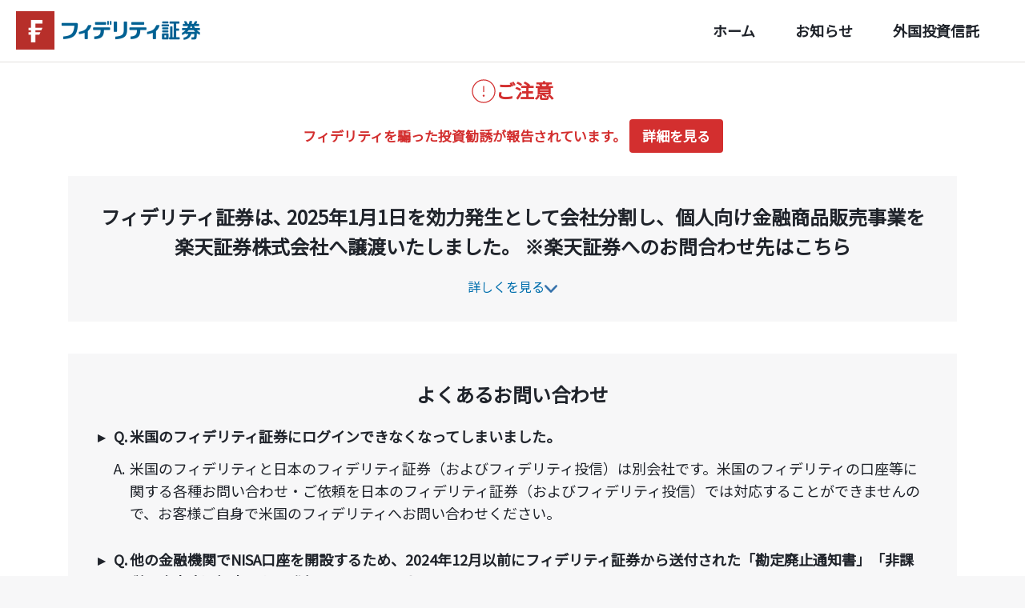

--- FILE ---
content_type: image/svg+xml
request_url: https://www.fidelity.jp/NewFSKK/F-black.svg
body_size: 286
content:
<?xml version="1.0" encoding="UTF-8"?>
<svg width="54px" height="54px" viewBox="0 0 54 54" version="1.1" xmlns="http://www.w3.org/2000/svg" xmlns:xlink="http://www.w3.org/1999/xlink">
    <g id="Page-1" stroke="none" stroke-width="1" fill="none" fill-rule="evenodd">
        <g id="fidelity_international_mono_symbol">
            <g id="symbol">
                <polygon id="symbol-container" points="0 54 54 54 54 0 0 0" stroke-width="4" stroke="#979da6"></polygon>
                <polygon id="currency-symbol" fill="#FFFFFF" style="transform: translate(3px,2px);" points="32.9126 15.4956 32.9126 10.9446 18.5936 10.9446 18.5936 20.7096 18.2046
                        20.7096 15.5036 20.7096 15.5036 23.8156 16.3596 23.8156 18.5936 23.8156 18.5936
                        26.2726 18.1146 26.2726 15.5036 26.2726 15.5036 29.3836 16.2676 29.3836 18.5936
                        29.3836 18.5936 38.9426 24.1166 38.9426 24.1166 29.3836 29.0186 29.3836 30.4066
                        26.2726 24.1166 26.2726 24.1166 25.2296 24.1166 23.8156 31.5296 23.8156 32.9126
                        20.7096 24.1166 20.7096 24.1166 15.4956">
                </polygon>
            </g>
        </g>
    </g>
</svg>

--- FILE ---
content_type: application/javascript
request_url: https://www.fidelity.jp/fund-guide/search/_next/static/chunks/2872.9093cadb8cb4a2b5.js
body_size: 366
content:
"use strict";(self.webpackChunk_N_E=self.webpackChunk_N_E||[]).push([[2872],{2872:function(e,l,o){o.r(l);var n=o(6042),t=o(9396),s=o(5893),c=o(4184),r=o.n(c),a=o(7294),u=o(3935),d=function(e){var l=(0,a.useRef)(null),o=(0,a.useRef)(window.getComputedStyle(document.body).overflow);(0,a.useEffect)((function(){e.show?document.body.style.overflow="hidden":document.body.style.overflow=o.current}),[e.show]);(0,a.useEffect)((function(){return function(){document.body.style.overflow=o.current}}),[]);var c=(0,s.jsx)("div",{className:"fil-reveal-overlay",style:{display:e.show?"block":"none"},ref:l,onClick:function(l){l.target===l.currentTarget&&e.closeModal()},children:(0,s.jsxs)("div",{className:r()({"fil-reveal":!0,large:e.large,small:e.small}),style:(0,t.Z)((0,n.Z)({},e.style),{display:e.show?"block":"none"}),children:[(0,s.jsx)("button",{"aria-label":"Close modal",type:"button",className:"fil-modal__close-button",onClick:e.closeModal,children:(0,s.jsx)("img",{src:"/new-fund-search/close-modal.png",alt:""})}),e.children]})});return e.show?(0,u.createPortal)(c,document.body):null};l.default=(0,a.memo)(d)}}]);

--- FILE ---
content_type: application/javascript
request_url: https://www.fidelity.jp/fund-guide/search/_next/static/chunks/pages/_app-597399a174b320d6.js
body_size: 50304
content:
(self.webpackChunk_N_E=self.webpackChunk_N_E||[]).push([[2888],{7145:function(t,e,n){"use strict";var r=n(3454);function i(t){return"object"!==typeof t||"toString"in t?t:Object.prototype.toString.call(t).slice(8,-1)}Object.defineProperty(e,"__esModule",{value:!0});var o="object"===typeof r&&!0;function u(t,e){if(!t){if(o)throw new Error("Invariant failed");throw new Error(e())}}e.invariant=u;var a=Object.prototype.hasOwnProperty,c=Array.prototype.splice,s=Object.prototype.toString;function f(t){return s.call(t).slice(8,-1)}var l=Object.assign||function(t,e){return h(e).forEach((function(n){a.call(e,n)&&(t[n]=e[n])})),t},h="function"===typeof Object.getOwnPropertySymbols?function(t){return Object.keys(t).concat(Object.getOwnPropertySymbols(t))}:function(t){return Object.keys(t)};function p(t){return Array.isArray(t)?l(t.constructor(t.length),t):"Map"===f(t)?new Map(t):"Set"===f(t)?new Set(t):t&&"object"===typeof t?l(Object.create(Object.getPrototypeOf(t)),t):t}var v=function(){function t(){this.commands=l({},d),this.update=this.update.bind(this),this.update.extend=this.extend=this.extend.bind(this),this.update.isEquals=function(t,e){return t===e},this.update.newContext=function(){return(new t).update}}return Object.defineProperty(t.prototype,"isEquals",{get:function(){return this.update.isEquals},set:function(t){this.update.isEquals=t},enumerable:!0,configurable:!0}),t.prototype.extend=function(t,e){this.commands[t]=e},t.prototype.update=function(t,e){var n=this,r="function"===typeof e?{$apply:e}:e;Array.isArray(t)&&Array.isArray(r)||u(!Array.isArray(r),(function(){return"update(): You provided an invalid spec to update(). The spec may not contain an array except as the value of $set, $push, $unshift, $splice or any custom command allowing an array value."})),u("object"===typeof r&&null!==r,(function(){return"update(): You provided an invalid spec to update(). The spec and every included key path must be plain objects containing one of the following commands: "+Object.keys(n.commands).join(", ")+"."}));var i=t;return h(r).forEach((function(e){if(a.call(n.commands,e)){var o=t===i;i=n.commands[e](r[e],i,r,t),o&&n.isEquals(i,t)&&(i=t)}else{var u="Map"===f(t)?n.update(t.get(e),r[e]):n.update(t[e],r[e]),c="Map"===f(i)?i.get(e):i[e];n.isEquals(u,c)&&("undefined"!==typeof u||a.call(t,e))||(i===t&&(i=p(t)),"Map"===f(i)?i.set(e,u):i[e]=u)}})),i},t}();e.Context=v;var d={$push:function(t,e,n){return g(e,n,"$push"),t.length?e.concat(t):e},$unshift:function(t,e,n){return g(e,n,"$unshift"),t.length?t.concat(e):e},$splice:function(t,e,n,r){return function(t,e){u(Array.isArray(t),(function(){return"Expected $splice target to be an array; got "+i(t)})),b(e.$splice)}(e,n),t.forEach((function(t){b(t),e===r&&t.length&&(e=p(r)),c.apply(e,t)})),e},$set:function(t,e,n){return function(t){u(1===Object.keys(t).length,(function(){return"Cannot have more than one key in an object with $set"}))}(n),t},$toggle:function(t,e){y(t,"$toggle");var n=t.length?p(e):e;return t.forEach((function(t){n[t]=!e[t]})),n},$unset:function(t,e,n,r){return y(t,"$unset"),t.forEach((function(t){Object.hasOwnProperty.call(e,t)&&(e===r&&(e=p(r)),delete e[t])})),e},$add:function(t,e,n,r){return m(e,"$add"),y(t,"$add"),"Map"===f(e)?t.forEach((function(t){var n=t[0],i=t[1];e===r&&e.get(n)!==i&&(e=p(r)),e.set(n,i)})):t.forEach((function(t){e!==r||e.has(t)||(e=p(r)),e.add(t)})),e},$remove:function(t,e,n,r){return m(e,"$remove"),y(t,"$remove"),t.forEach((function(t){e===r&&e.has(t)&&(e=p(r)),e.delete(t)})),e},$merge:function(t,e,n,r){var o,a;return o=e,u((a=t)&&"object"===typeof a,(function(){return"update(): $merge expects a spec of type 'object'; got "+i(a)})),u(o&&"object"===typeof o,(function(){return"update(): $merge expects a target of type 'object'; got "+i(o)})),h(t).forEach((function(n){t[n]!==e[n]&&(e===r&&(e=p(r)),e[n]=t[n])})),e},$apply:function(t,e){var n;return u("function"===typeof(n=t),(function(){return"update(): expected spec of $apply to be a function; got "+i(n)+"."})),t(e)}},_=new v;function g(t,e,n){u(Array.isArray(t),(function(){return"update(): expected target of "+i(n)+" to be an array; got "+i(t)+"."})),y(e[n],n)}function y(t,e){u(Array.isArray(t),(function(){return"update(): expected spec of "+i(e)+" to be an array; got "+i(t)+". Did you forget to wrap your parameter in an array?"}))}function b(t){u(Array.isArray(t),(function(){return"update(): expected spec of $splice to be an array of arrays; got "+i(t)+". Did you forget to wrap your parameters in an array?"}))}function m(t,e){var n=f(t);u("Map"===n||"Set"===n,(function(){return"update(): "+i(e)+" expects a target of type Set or Map; got "+i(n)}))}e.isEquals=_.update.isEquals,e.extend=_.extend,e.default=_.update,e.default.default=t.exports=l(e.default,e)},6486:function(t,e,n){var r;t=n.nmd(t),function(){var i,o="Expected a function",u="__lodash_hash_undefined__",a="__lodash_placeholder__",c=16,s=32,f=64,l=128,h=256,p=1/0,v=9007199254740991,d=NaN,_=4294967295,g=[["ary",l],["bind",1],["bindKey",2],["curry",8],["curryRight",c],["flip",512],["partial",s],["partialRight",f],["rearg",h]],y="[object Arguments]",b="[object Array]",m="[object Boolean]",w="[object Date]",O="[object Error]",A="[object Function]",x="[object GeneratorFunction]",S="[object Map]",j="[object Number]",k="[object Object]",C="[object Promise]",E="[object RegExp]",T="[object Set]",R="[object String]",D="[object Symbol]",P="[object WeakMap]",I="[object ArrayBuffer]",F="[object DataView]",N="[object Float32Array]",L="[object Float64Array]",B="[object Int8Array]",M="[object Int16Array]",U="[object Int32Array]",V="[object Uint8Array]",$="[object Uint8ClampedArray]",z="[object Uint16Array]",K="[object Uint32Array]",q=/\b__p \+= '';/g,W=/\b(__p \+=) '' \+/g,G=/(__e\(.*?\)|\b__t\)) \+\n'';/g,H=/&(?:amp|lt|gt|quot|#39);/g,Z=/[&<>"']/g,Y=RegExp(H.source),X=RegExp(Z.source),J=/<%-([\s\S]+?)%>/g,Q=/<%([\s\S]+?)%>/g,tt=/<%=([\s\S]+?)%>/g,et=/\.|\[(?:[^[\]]*|(["'])(?:(?!\1)[^\\]|\\.)*?\1)\]/,nt=/^\w*$/,rt=/[^.[\]]+|\[(?:(-?\d+(?:\.\d+)?)|(["'])((?:(?!\2)[^\\]|\\.)*?)\2)\]|(?=(?:\.|\[\])(?:\.|\[\]|$))/g,it=/[\\^$.*+?()[\]{}|]/g,ot=RegExp(it.source),ut=/^\s+/,at=/\s/,ct=/\{(?:\n\/\* \[wrapped with .+\] \*\/)?\n?/,st=/\{\n\/\* \[wrapped with (.+)\] \*/,ft=/,? & /,lt=/[^\x00-\x2f\x3a-\x40\x5b-\x60\x7b-\x7f]+/g,ht=/[()=,{}\[\]\/\s]/,pt=/\\(\\)?/g,vt=/\$\{([^\\}]*(?:\\.[^\\}]*)*)\}/g,dt=/\w*$/,_t=/^[-+]0x[0-9a-f]+$/i,gt=/^0b[01]+$/i,yt=/^\[object .+?Constructor\]$/,bt=/^0o[0-7]+$/i,mt=/^(?:0|[1-9]\d*)$/,wt=/[\xc0-\xd6\xd8-\xf6\xf8-\xff\u0100-\u017f]/g,Ot=/($^)/,At=/['\n\r\u2028\u2029\\]/g,xt="\\u0300-\\u036f\\ufe20-\\ufe2f\\u20d0-\\u20ff",St="\\u2700-\\u27bf",jt="a-z\\xdf-\\xf6\\xf8-\\xff",kt="A-Z\\xc0-\\xd6\\xd8-\\xde",Ct="\\ufe0e\\ufe0f",Et="\\xac\\xb1\\xd7\\xf7\\x00-\\x2f\\x3a-\\x40\\x5b-\\x60\\x7b-\\xbf\\u2000-\\u206f \\t\\x0b\\f\\xa0\\ufeff\\n\\r\\u2028\\u2029\\u1680\\u180e\\u2000\\u2001\\u2002\\u2003\\u2004\\u2005\\u2006\\u2007\\u2008\\u2009\\u200a\\u202f\\u205f\\u3000",Tt="['\u2019]",Rt="[\\ud800-\\udfff]",Dt="["+Et+"]",Pt="["+xt+"]",It="\\d+",Ft="[\\u2700-\\u27bf]",Nt="["+jt+"]",Lt="[^\\ud800-\\udfff"+Et+It+St+jt+kt+"]",Bt="\\ud83c[\\udffb-\\udfff]",Mt="[^\\ud800-\\udfff]",Ut="(?:\\ud83c[\\udde6-\\uddff]){2}",Vt="[\\ud800-\\udbff][\\udc00-\\udfff]",$t="["+kt+"]",zt="(?:"+Nt+"|"+Lt+")",Kt="(?:"+$t+"|"+Lt+")",qt="(?:['\u2019](?:d|ll|m|re|s|t|ve))?",Wt="(?:['\u2019](?:D|LL|M|RE|S|T|VE))?",Gt="(?:"+Pt+"|"+Bt+")"+"?",Ht="[\\ufe0e\\ufe0f]?",Zt=Ht+Gt+("(?:\\u200d(?:"+[Mt,Ut,Vt].join("|")+")"+Ht+Gt+")*"),Yt="(?:"+[Ft,Ut,Vt].join("|")+")"+Zt,Xt="(?:"+[Mt+Pt+"?",Pt,Ut,Vt,Rt].join("|")+")",Jt=RegExp(Tt,"g"),Qt=RegExp(Pt,"g"),te=RegExp(Bt+"(?="+Bt+")|"+Xt+Zt,"g"),ee=RegExp([$t+"?"+Nt+"+"+qt+"(?="+[Dt,$t,"$"].join("|")+")",Kt+"+"+Wt+"(?="+[Dt,$t+zt,"$"].join("|")+")",$t+"?"+zt+"+"+qt,$t+"+"+Wt,"\\d*(?:1ST|2ND|3RD|(?![123])\\dTH)(?=\\b|[a-z_])","\\d*(?:1st|2nd|3rd|(?![123])\\dth)(?=\\b|[A-Z_])",It,Yt].join("|"),"g"),ne=RegExp("[\\u200d\\ud800-\\udfff"+xt+Ct+"]"),re=/[a-z][A-Z]|[A-Z]{2}[a-z]|[0-9][a-zA-Z]|[a-zA-Z][0-9]|[^a-zA-Z0-9 ]/,ie=["Array","Buffer","DataView","Date","Error","Float32Array","Float64Array","Function","Int8Array","Int16Array","Int32Array","Map","Math","Object","Promise","RegExp","Set","String","Symbol","TypeError","Uint8Array","Uint8ClampedArray","Uint16Array","Uint32Array","WeakMap","_","clearTimeout","isFinite","parseInt","setTimeout"],oe=-1,ue={};ue[N]=ue[L]=ue[B]=ue[M]=ue[U]=ue[V]=ue[$]=ue[z]=ue[K]=!0,ue[y]=ue[b]=ue[I]=ue[m]=ue[F]=ue[w]=ue[O]=ue[A]=ue[S]=ue[j]=ue[k]=ue[E]=ue[T]=ue[R]=ue[P]=!1;var ae={};ae[y]=ae[b]=ae[I]=ae[F]=ae[m]=ae[w]=ae[N]=ae[L]=ae[B]=ae[M]=ae[U]=ae[S]=ae[j]=ae[k]=ae[E]=ae[T]=ae[R]=ae[D]=ae[V]=ae[$]=ae[z]=ae[K]=!0,ae[O]=ae[A]=ae[P]=!1;var ce={"\\":"\\","'":"'","\n":"n","\r":"r","\u2028":"u2028","\u2029":"u2029"},se=parseFloat,fe=parseInt,le="object"==typeof n.g&&n.g&&n.g.Object===Object&&n.g,he="object"==typeof self&&self&&self.Object===Object&&self,pe=le||he||Function("return this")(),ve=e&&!e.nodeType&&e,de=ve&&t&&!t.nodeType&&t,_e=de&&de.exports===ve,ge=_e&&le.process,ye=function(){try{var t=de&&de.require&&de.require("util").types;return t||ge&&ge.binding&&ge.binding("util")}catch(e){}}(),be=ye&&ye.isArrayBuffer,me=ye&&ye.isDate,we=ye&&ye.isMap,Oe=ye&&ye.isRegExp,Ae=ye&&ye.isSet,xe=ye&&ye.isTypedArray;function Se(t,e,n){switch(n.length){case 0:return t.call(e);case 1:return t.call(e,n[0]);case 2:return t.call(e,n[0],n[1]);case 3:return t.call(e,n[0],n[1],n[2])}return t.apply(e,n)}function je(t,e,n,r){for(var i=-1,o=null==t?0:t.length;++i<o;){var u=t[i];e(r,u,n(u),t)}return r}function ke(t,e){for(var n=-1,r=null==t?0:t.length;++n<r&&!1!==e(t[n],n,t););return t}function Ce(t,e){for(var n=null==t?0:t.length;n--&&!1!==e(t[n],n,t););return t}function Ee(t,e){for(var n=-1,r=null==t?0:t.length;++n<r;)if(!e(t[n],n,t))return!1;return!0}function Te(t,e){for(var n=-1,r=null==t?0:t.length,i=0,o=[];++n<r;){var u=t[n];e(u,n,t)&&(o[i++]=u)}return o}function Re(t,e){return!!(null==t?0:t.length)&&Ve(t,e,0)>-1}function De(t,e,n){for(var r=-1,i=null==t?0:t.length;++r<i;)if(n(e,t[r]))return!0;return!1}function Pe(t,e){for(var n=-1,r=null==t?0:t.length,i=Array(r);++n<r;)i[n]=e(t[n],n,t);return i}function Ie(t,e){for(var n=-1,r=e.length,i=t.length;++n<r;)t[i+n]=e[n];return t}function Fe(t,e,n,r){var i=-1,o=null==t?0:t.length;for(r&&o&&(n=t[++i]);++i<o;)n=e(n,t[i],i,t);return n}function Ne(t,e,n,r){var i=null==t?0:t.length;for(r&&i&&(n=t[--i]);i--;)n=e(n,t[i],i,t);return n}function Le(t,e){for(var n=-1,r=null==t?0:t.length;++n<r;)if(e(t[n],n,t))return!0;return!1}var Be=qe("length");function Me(t,e,n){var r;return n(t,(function(t,n,i){if(e(t,n,i))return r=n,!1})),r}function Ue(t,e,n,r){for(var i=t.length,o=n+(r?1:-1);r?o--:++o<i;)if(e(t[o],o,t))return o;return-1}function Ve(t,e,n){return e===e?function(t,e,n){var r=n-1,i=t.length;for(;++r<i;)if(t[r]===e)return r;return-1}(t,e,n):Ue(t,ze,n)}function $e(t,e,n,r){for(var i=n-1,o=t.length;++i<o;)if(r(t[i],e))return i;return-1}function ze(t){return t!==t}function Ke(t,e){var n=null==t?0:t.length;return n?He(t,e)/n:d}function qe(t){return function(e){return null==e?i:e[t]}}function We(t){return function(e){return null==t?i:t[e]}}function Ge(t,e,n,r,i){return i(t,(function(t,i,o){n=r?(r=!1,t):e(n,t,i,o)})),n}function He(t,e){for(var n,r=-1,o=t.length;++r<o;){var u=e(t[r]);u!==i&&(n=n===i?u:n+u)}return n}function Ze(t,e){for(var n=-1,r=Array(t);++n<t;)r[n]=e(n);return r}function Ye(t){return t?t.slice(0,dn(t)+1).replace(ut,""):t}function Xe(t){return function(e){return t(e)}}function Je(t,e){return Pe(e,(function(e){return t[e]}))}function Qe(t,e){return t.has(e)}function tn(t,e){for(var n=-1,r=t.length;++n<r&&Ve(e,t[n],0)>-1;);return n}function en(t,e){for(var n=t.length;n--&&Ve(e,t[n],0)>-1;);return n}function nn(t,e){for(var n=t.length,r=0;n--;)t[n]===e&&++r;return r}var rn=We({"\xc0":"A","\xc1":"A","\xc2":"A","\xc3":"A","\xc4":"A","\xc5":"A","\xe0":"a","\xe1":"a","\xe2":"a","\xe3":"a","\xe4":"a","\xe5":"a","\xc7":"C","\xe7":"c","\xd0":"D","\xf0":"d","\xc8":"E","\xc9":"E","\xca":"E","\xcb":"E","\xe8":"e","\xe9":"e","\xea":"e","\xeb":"e","\xcc":"I","\xcd":"I","\xce":"I","\xcf":"I","\xec":"i","\xed":"i","\xee":"i","\xef":"i","\xd1":"N","\xf1":"n","\xd2":"O","\xd3":"O","\xd4":"O","\xd5":"O","\xd6":"O","\xd8":"O","\xf2":"o","\xf3":"o","\xf4":"o","\xf5":"o","\xf6":"o","\xf8":"o","\xd9":"U","\xda":"U","\xdb":"U","\xdc":"U","\xf9":"u","\xfa":"u","\xfb":"u","\xfc":"u","\xdd":"Y","\xfd":"y","\xff":"y","\xc6":"Ae","\xe6":"ae","\xde":"Th","\xfe":"th","\xdf":"ss","\u0100":"A","\u0102":"A","\u0104":"A","\u0101":"a","\u0103":"a","\u0105":"a","\u0106":"C","\u0108":"C","\u010a":"C","\u010c":"C","\u0107":"c","\u0109":"c","\u010b":"c","\u010d":"c","\u010e":"D","\u0110":"D","\u010f":"d","\u0111":"d","\u0112":"E","\u0114":"E","\u0116":"E","\u0118":"E","\u011a":"E","\u0113":"e","\u0115":"e","\u0117":"e","\u0119":"e","\u011b":"e","\u011c":"G","\u011e":"G","\u0120":"G","\u0122":"G","\u011d":"g","\u011f":"g","\u0121":"g","\u0123":"g","\u0124":"H","\u0126":"H","\u0125":"h","\u0127":"h","\u0128":"I","\u012a":"I","\u012c":"I","\u012e":"I","\u0130":"I","\u0129":"i","\u012b":"i","\u012d":"i","\u012f":"i","\u0131":"i","\u0134":"J","\u0135":"j","\u0136":"K","\u0137":"k","\u0138":"k","\u0139":"L","\u013b":"L","\u013d":"L","\u013f":"L","\u0141":"L","\u013a":"l","\u013c":"l","\u013e":"l","\u0140":"l","\u0142":"l","\u0143":"N","\u0145":"N","\u0147":"N","\u014a":"N","\u0144":"n","\u0146":"n","\u0148":"n","\u014b":"n","\u014c":"O","\u014e":"O","\u0150":"O","\u014d":"o","\u014f":"o","\u0151":"o","\u0154":"R","\u0156":"R","\u0158":"R","\u0155":"r","\u0157":"r","\u0159":"r","\u015a":"S","\u015c":"S","\u015e":"S","\u0160":"S","\u015b":"s","\u015d":"s","\u015f":"s","\u0161":"s","\u0162":"T","\u0164":"T","\u0166":"T","\u0163":"t","\u0165":"t","\u0167":"t","\u0168":"U","\u016a":"U","\u016c":"U","\u016e":"U","\u0170":"U","\u0172":"U","\u0169":"u","\u016b":"u","\u016d":"u","\u016f":"u","\u0171":"u","\u0173":"u","\u0174":"W","\u0175":"w","\u0176":"Y","\u0177":"y","\u0178":"Y","\u0179":"Z","\u017b":"Z","\u017d":"Z","\u017a":"z","\u017c":"z","\u017e":"z","\u0132":"IJ","\u0133":"ij","\u0152":"Oe","\u0153":"oe","\u0149":"'n","\u017f":"s"}),on=We({"&":"&amp;","<":"&lt;",">":"&gt;",'"':"&quot;","'":"&#39;"});function un(t){return"\\"+ce[t]}function an(t){return ne.test(t)}function cn(t){var e=-1,n=Array(t.size);return t.forEach((function(t,r){n[++e]=[r,t]})),n}function sn(t,e){return function(n){return t(e(n))}}function fn(t,e){for(var n=-1,r=t.length,i=0,o=[];++n<r;){var u=t[n];u!==e&&u!==a||(t[n]=a,o[i++]=n)}return o}function ln(t){var e=-1,n=Array(t.size);return t.forEach((function(t){n[++e]=t})),n}function hn(t){var e=-1,n=Array(t.size);return t.forEach((function(t){n[++e]=[t,t]})),n}function pn(t){return an(t)?function(t){var e=te.lastIndex=0;for(;te.test(t);)++e;return e}(t):Be(t)}function vn(t){return an(t)?function(t){return t.match(te)||[]}(t):function(t){return t.split("")}(t)}function dn(t){for(var e=t.length;e--&&at.test(t.charAt(e)););return e}var _n=We({"&amp;":"&","&lt;":"<","&gt;":">","&quot;":'"',"&#39;":"'"});var gn=function t(e){var n=(e=null==e?pe:gn.defaults(pe.Object(),e,gn.pick(pe,ie))).Array,r=e.Date,at=e.Error,xt=e.Function,St=e.Math,jt=e.Object,kt=e.RegExp,Ct=e.String,Et=e.TypeError,Tt=n.prototype,Rt=xt.prototype,Dt=jt.prototype,Pt=e["__core-js_shared__"],It=Rt.toString,Ft=Dt.hasOwnProperty,Nt=0,Lt=function(){var t=/[^.]+$/.exec(Pt&&Pt.keys&&Pt.keys.IE_PROTO||"");return t?"Symbol(src)_1."+t:""}(),Bt=Dt.toString,Mt=It.call(jt),Ut=pe._,Vt=kt("^"+It.call(Ft).replace(it,"\\$&").replace(/hasOwnProperty|(function).*?(?=\\\()| for .+?(?=\\\])/g,"$1.*?")+"$"),$t=_e?e.Buffer:i,zt=e.Symbol,Kt=e.Uint8Array,qt=$t?$t.allocUnsafe:i,Wt=sn(jt.getPrototypeOf,jt),Gt=jt.create,Ht=Dt.propertyIsEnumerable,Zt=Tt.splice,Yt=zt?zt.isConcatSpreadable:i,Xt=zt?zt.iterator:i,te=zt?zt.toStringTag:i,ne=function(){try{var t=ho(jt,"defineProperty");return t({},"",{}),t}catch(e){}}(),ce=e.clearTimeout!==pe.clearTimeout&&e.clearTimeout,le=r&&r.now!==pe.Date.now&&r.now,he=e.setTimeout!==pe.setTimeout&&e.setTimeout,ve=St.ceil,de=St.floor,ge=jt.getOwnPropertySymbols,ye=$t?$t.isBuffer:i,Be=e.isFinite,We=Tt.join,yn=sn(jt.keys,jt),bn=St.max,mn=St.min,wn=r.now,On=e.parseInt,An=St.random,xn=Tt.reverse,Sn=ho(e,"DataView"),jn=ho(e,"Map"),kn=ho(e,"Promise"),Cn=ho(e,"Set"),En=ho(e,"WeakMap"),Tn=ho(jt,"create"),Rn=En&&new En,Dn={},Pn=Uo(Sn),In=Uo(jn),Fn=Uo(kn),Nn=Uo(Cn),Ln=Uo(En),Bn=zt?zt.prototype:i,Mn=Bn?Bn.valueOf:i,Un=Bn?Bn.toString:i;function Vn(t){if(ra(t)&&!Wu(t)&&!(t instanceof qn)){if(t instanceof Kn)return t;if(Ft.call(t,"__wrapped__"))return Vo(t)}return new Kn(t)}var $n=function(){function t(){}return function(e){if(!na(e))return{};if(Gt)return Gt(e);t.prototype=e;var n=new t;return t.prototype=i,n}}();function zn(){}function Kn(t,e){this.__wrapped__=t,this.__actions__=[],this.__chain__=!!e,this.__index__=0,this.__values__=i}function qn(t){this.__wrapped__=t,this.__actions__=[],this.__dir__=1,this.__filtered__=!1,this.__iteratees__=[],this.__takeCount__=_,this.__views__=[]}function Wn(t){var e=-1,n=null==t?0:t.length;for(this.clear();++e<n;){var r=t[e];this.set(r[0],r[1])}}function Gn(t){var e=-1,n=null==t?0:t.length;for(this.clear();++e<n;){var r=t[e];this.set(r[0],r[1])}}function Hn(t){var e=-1,n=null==t?0:t.length;for(this.clear();++e<n;){var r=t[e];this.set(r[0],r[1])}}function Zn(t){var e=-1,n=null==t?0:t.length;for(this.__data__=new Hn;++e<n;)this.add(t[e])}function Yn(t){var e=this.__data__=new Gn(t);this.size=e.size}function Xn(t,e){var n=Wu(t),r=!n&&qu(t),i=!n&&!r&&Yu(t),o=!n&&!r&&!i&&la(t),u=n||r||i||o,a=u?Ze(t.length,Ct):[],c=a.length;for(var s in t)!e&&!Ft.call(t,s)||u&&("length"==s||i&&("offset"==s||"parent"==s)||o&&("buffer"==s||"byteLength"==s||"byteOffset"==s)||mo(s,c))||a.push(s);return a}function Jn(t){var e=t.length;return e?t[Zr(0,e-1)]:i}function Qn(t,e){return Lo(Ti(t),cr(e,0,t.length))}function tr(t){return Lo(Ti(t))}function er(t,e,n){(n!==i&&!$u(t[e],n)||n===i&&!(e in t))&&ur(t,e,n)}function nr(t,e,n){var r=t[e];Ft.call(t,e)&&$u(r,n)&&(n!==i||e in t)||ur(t,e,n)}function rr(t,e){for(var n=t.length;n--;)if($u(t[n][0],e))return n;return-1}function ir(t,e,n,r){return pr(t,(function(t,i,o){e(r,t,n(t),o)})),r}function or(t,e){return t&&Ri(e,Pa(e),t)}function ur(t,e,n){"__proto__"==e&&ne?ne(t,e,{configurable:!0,enumerable:!0,value:n,writable:!0}):t[e]=n}function ar(t,e){for(var r=-1,o=e.length,u=n(o),a=null==t;++r<o;)u[r]=a?i:Ca(t,e[r]);return u}function cr(t,e,n){return t===t&&(n!==i&&(t=t<=n?t:n),e!==i&&(t=t>=e?t:e)),t}function sr(t,e,n,r,o,u){var a,c=1&e,s=2&e,f=4&e;if(n&&(a=o?n(t,r,o,u):n(t)),a!==i)return a;if(!na(t))return t;var l=Wu(t);if(l){if(a=function(t){var e=t.length,n=new t.constructor(e);e&&"string"==typeof t[0]&&Ft.call(t,"index")&&(n.index=t.index,n.input=t.input);return n}(t),!c)return Ti(t,a)}else{var h=_o(t),p=h==A||h==x;if(Yu(t))return xi(t,c);if(h==k||h==y||p&&!o){if(a=s||p?{}:yo(t),!c)return s?function(t,e){return Ri(t,vo(t),e)}(t,function(t,e){return t&&Ri(e,Ia(e),t)}(a,t)):function(t,e){return Ri(t,po(t),e)}(t,or(a,t))}else{if(!ae[h])return o?t:{};a=function(t,e,n){var r=t.constructor;switch(e){case I:return Si(t);case m:case w:return new r(+t);case F:return function(t,e){var n=e?Si(t.buffer):t.buffer;return new t.constructor(n,t.byteOffset,t.byteLength)}(t,n);case N:case L:case B:case M:case U:case V:case $:case z:case K:return ji(t,n);case S:return new r;case j:case R:return new r(t);case E:return function(t){var e=new t.constructor(t.source,dt.exec(t));return e.lastIndex=t.lastIndex,e}(t);case T:return new r;case D:return i=t,Mn?jt(Mn.call(i)):{}}var i}(t,h,c)}}u||(u=new Yn);var v=u.get(t);if(v)return v;u.set(t,a),ca(t)?t.forEach((function(r){a.add(sr(r,e,n,r,t,u))})):ia(t)&&t.forEach((function(r,i){a.set(i,sr(r,e,n,i,t,u))}));var d=l?i:(f?s?oo:io:s?Ia:Pa)(t);return ke(d||t,(function(r,i){d&&(r=t[i=r]),nr(a,i,sr(r,e,n,i,t,u))})),a}function fr(t,e,n){var r=n.length;if(null==t)return!r;for(t=jt(t);r--;){var o=n[r],u=e[o],a=t[o];if(a===i&&!(o in t)||!u(a))return!1}return!0}function lr(t,e,n){if("function"!=typeof t)throw new Et(o);return Po((function(){t.apply(i,n)}),e)}function hr(t,e,n,r){var i=-1,o=Re,u=!0,a=t.length,c=[],s=e.length;if(!a)return c;n&&(e=Pe(e,Xe(n))),r?(o=De,u=!1):e.length>=200&&(o=Qe,u=!1,e=new Zn(e));t:for(;++i<a;){var f=t[i],l=null==n?f:n(f);if(f=r||0!==f?f:0,u&&l===l){for(var h=s;h--;)if(e[h]===l)continue t;c.push(f)}else o(e,l,r)||c.push(f)}return c}Vn.templateSettings={escape:J,evaluate:Q,interpolate:tt,variable:"",imports:{_:Vn}},Vn.prototype=zn.prototype,Vn.prototype.constructor=Vn,Kn.prototype=$n(zn.prototype),Kn.prototype.constructor=Kn,qn.prototype=$n(zn.prototype),qn.prototype.constructor=qn,Wn.prototype.clear=function(){this.__data__=Tn?Tn(null):{},this.size=0},Wn.prototype.delete=function(t){var e=this.has(t)&&delete this.__data__[t];return this.size-=e?1:0,e},Wn.prototype.get=function(t){var e=this.__data__;if(Tn){var n=e[t];return n===u?i:n}return Ft.call(e,t)?e[t]:i},Wn.prototype.has=function(t){var e=this.__data__;return Tn?e[t]!==i:Ft.call(e,t)},Wn.prototype.set=function(t,e){var n=this.__data__;return this.size+=this.has(t)?0:1,n[t]=Tn&&e===i?u:e,this},Gn.prototype.clear=function(){this.__data__=[],this.size=0},Gn.prototype.delete=function(t){var e=this.__data__,n=rr(e,t);return!(n<0)&&(n==e.length-1?e.pop():Zt.call(e,n,1),--this.size,!0)},Gn.prototype.get=function(t){var e=this.__data__,n=rr(e,t);return n<0?i:e[n][1]},Gn.prototype.has=function(t){return rr(this.__data__,t)>-1},Gn.prototype.set=function(t,e){var n=this.__data__,r=rr(n,t);return r<0?(++this.size,n.push([t,e])):n[r][1]=e,this},Hn.prototype.clear=function(){this.size=0,this.__data__={hash:new Wn,map:new(jn||Gn),string:new Wn}},Hn.prototype.delete=function(t){var e=fo(this,t).delete(t);return this.size-=e?1:0,e},Hn.prototype.get=function(t){return fo(this,t).get(t)},Hn.prototype.has=function(t){return fo(this,t).has(t)},Hn.prototype.set=function(t,e){var n=fo(this,t),r=n.size;return n.set(t,e),this.size+=n.size==r?0:1,this},Zn.prototype.add=Zn.prototype.push=function(t){return this.__data__.set(t,u),this},Zn.prototype.has=function(t){return this.__data__.has(t)},Yn.prototype.clear=function(){this.__data__=new Gn,this.size=0},Yn.prototype.delete=function(t){var e=this.__data__,n=e.delete(t);return this.size=e.size,n},Yn.prototype.get=function(t){return this.__data__.get(t)},Yn.prototype.has=function(t){return this.__data__.has(t)},Yn.prototype.set=function(t,e){var n=this.__data__;if(n instanceof Gn){var r=n.__data__;if(!jn||r.length<199)return r.push([t,e]),this.size=++n.size,this;n=this.__data__=new Hn(r)}return n.set(t,e),this.size=n.size,this};var pr=Ii(wr),vr=Ii(Or,!0);function dr(t,e){var n=!0;return pr(t,(function(t,r,i){return n=!!e(t,r,i)})),n}function _r(t,e,n){for(var r=-1,o=t.length;++r<o;){var u=t[r],a=e(u);if(null!=a&&(c===i?a===a&&!fa(a):n(a,c)))var c=a,s=u}return s}function gr(t,e){var n=[];return pr(t,(function(t,r,i){e(t,r,i)&&n.push(t)})),n}function yr(t,e,n,r,i){var o=-1,u=t.length;for(n||(n=bo),i||(i=[]);++o<u;){var a=t[o];e>0&&n(a)?e>1?yr(a,e-1,n,r,i):Ie(i,a):r||(i[i.length]=a)}return i}var br=Fi(),mr=Fi(!0);function wr(t,e){return t&&br(t,e,Pa)}function Or(t,e){return t&&mr(t,e,Pa)}function Ar(t,e){return Te(e,(function(e){return Qu(t[e])}))}function xr(t,e){for(var n=0,r=(e=mi(e,t)).length;null!=t&&n<r;)t=t[Mo(e[n++])];return n&&n==r?t:i}function Sr(t,e,n){var r=e(t);return Wu(t)?r:Ie(r,n(t))}function jr(t){return null==t?t===i?"[object Undefined]":"[object Null]":te&&te in jt(t)?function(t){var e=Ft.call(t,te),n=t[te];try{t[te]=i;var r=!0}catch(u){}var o=Bt.call(t);r&&(e?t[te]=n:delete t[te]);return o}(t):function(t){return Bt.call(t)}(t)}function kr(t,e){return t>e}function Cr(t,e){return null!=t&&Ft.call(t,e)}function Er(t,e){return null!=t&&e in jt(t)}function Tr(t,e,r){for(var o=r?De:Re,u=t[0].length,a=t.length,c=a,s=n(a),f=1/0,l=[];c--;){var h=t[c];c&&e&&(h=Pe(h,Xe(e))),f=mn(h.length,f),s[c]=!r&&(e||u>=120&&h.length>=120)?new Zn(c&&h):i}h=t[0];var p=-1,v=s[0];t:for(;++p<u&&l.length<f;){var d=h[p],_=e?e(d):d;if(d=r||0!==d?d:0,!(v?Qe(v,_):o(l,_,r))){for(c=a;--c;){var g=s[c];if(!(g?Qe(g,_):o(t[c],_,r)))continue t}v&&v.push(_),l.push(d)}}return l}function Rr(t,e,n){var r=null==(t=Eo(t,e=mi(e,t)))?t:t[Mo(Jo(e))];return null==r?i:Se(r,t,n)}function Dr(t){return ra(t)&&jr(t)==y}function Pr(t,e,n,r,o){return t===e||(null==t||null==e||!ra(t)&&!ra(e)?t!==t&&e!==e:function(t,e,n,r,o,u){var a=Wu(t),c=Wu(e),s=a?b:_o(t),f=c?b:_o(e),l=(s=s==y?k:s)==k,h=(f=f==y?k:f)==k,p=s==f;if(p&&Yu(t)){if(!Yu(e))return!1;a=!0,l=!1}if(p&&!l)return u||(u=new Yn),a||la(t)?no(t,e,n,r,o,u):function(t,e,n,r,i,o,u){switch(n){case F:if(t.byteLength!=e.byteLength||t.byteOffset!=e.byteOffset)return!1;t=t.buffer,e=e.buffer;case I:return!(t.byteLength!=e.byteLength||!o(new Kt(t),new Kt(e)));case m:case w:case j:return $u(+t,+e);case O:return t.name==e.name&&t.message==e.message;case E:case R:return t==e+"";case S:var a=cn;case T:var c=1&r;if(a||(a=ln),t.size!=e.size&&!c)return!1;var s=u.get(t);if(s)return s==e;r|=2,u.set(t,e);var f=no(a(t),a(e),r,i,o,u);return u.delete(t),f;case D:if(Mn)return Mn.call(t)==Mn.call(e)}return!1}(t,e,s,n,r,o,u);if(!(1&n)){var v=l&&Ft.call(t,"__wrapped__"),d=h&&Ft.call(e,"__wrapped__");if(v||d){var _=v?t.value():t,g=d?e.value():e;return u||(u=new Yn),o(_,g,n,r,u)}}if(!p)return!1;return u||(u=new Yn),function(t,e,n,r,o,u){var a=1&n,c=io(t),s=c.length,f=io(e).length;if(s!=f&&!a)return!1;var l=s;for(;l--;){var h=c[l];if(!(a?h in e:Ft.call(e,h)))return!1}var p=u.get(t),v=u.get(e);if(p&&v)return p==e&&v==t;var d=!0;u.set(t,e),u.set(e,t);var _=a;for(;++l<s;){var g=t[h=c[l]],y=e[h];if(r)var b=a?r(y,g,h,e,t,u):r(g,y,h,t,e,u);if(!(b===i?g===y||o(g,y,n,r,u):b)){d=!1;break}_||(_="constructor"==h)}if(d&&!_){var m=t.constructor,w=e.constructor;m==w||!("constructor"in t)||!("constructor"in e)||"function"==typeof m&&m instanceof m&&"function"==typeof w&&w instanceof w||(d=!1)}return u.delete(t),u.delete(e),d}(t,e,n,r,o,u)}(t,e,n,r,Pr,o))}function Ir(t,e,n,r){var o=n.length,u=o,a=!r;if(null==t)return!u;for(t=jt(t);o--;){var c=n[o];if(a&&c[2]?c[1]!==t[c[0]]:!(c[0]in t))return!1}for(;++o<u;){var s=(c=n[o])[0],f=t[s],l=c[1];if(a&&c[2]){if(f===i&&!(s in t))return!1}else{var h=new Yn;if(r)var p=r(f,l,s,t,e,h);if(!(p===i?Pr(l,f,3,r,h):p))return!1}}return!0}function Fr(t){return!(!na(t)||(e=t,Lt&&Lt in e))&&(Qu(t)?Vt:yt).test(Uo(t));var e}function Nr(t){return"function"==typeof t?t:null==t?oc:"object"==typeof t?Wu(t)?$r(t[0],t[1]):Vr(t):vc(t)}function Lr(t){if(!So(t))return yn(t);var e=[];for(var n in jt(t))Ft.call(t,n)&&"constructor"!=n&&e.push(n);return e}function Br(t){if(!na(t))return function(t){var e=[];if(null!=t)for(var n in jt(t))e.push(n);return e}(t);var e=So(t),n=[];for(var r in t)("constructor"!=r||!e&&Ft.call(t,r))&&n.push(r);return n}function Mr(t,e){return t<e}function Ur(t,e){var r=-1,i=Hu(t)?n(t.length):[];return pr(t,(function(t,n,o){i[++r]=e(t,n,o)})),i}function Vr(t){var e=lo(t);return 1==e.length&&e[0][2]?ko(e[0][0],e[0][1]):function(n){return n===t||Ir(n,t,e)}}function $r(t,e){return Oo(t)&&jo(e)?ko(Mo(t),e):function(n){var r=Ca(n,t);return r===i&&r===e?Ea(n,t):Pr(e,r,3)}}function zr(t,e,n,r,o){t!==e&&br(e,(function(u,a){if(o||(o=new Yn),na(u))!function(t,e,n,r,o,u,a){var c=Ro(t,n),s=Ro(e,n),f=a.get(s);if(f)return void er(t,n,f);var l=u?u(c,s,n+"",t,e,a):i,h=l===i;if(h){var p=Wu(s),v=!p&&Yu(s),d=!p&&!v&&la(s);l=s,p||v||d?Wu(c)?l=c:Zu(c)?l=Ti(c):v?(h=!1,l=xi(s,!0)):d?(h=!1,l=ji(s,!0)):l=[]:ua(s)||qu(s)?(l=c,qu(c)?l=ba(c):na(c)&&!Qu(c)||(l=yo(s))):h=!1}h&&(a.set(s,l),o(l,s,r,u,a),a.delete(s));er(t,n,l)}(t,e,a,n,zr,r,o);else{var c=r?r(Ro(t,a),u,a+"",t,e,o):i;c===i&&(c=u),er(t,a,c)}}),Ia)}function Kr(t,e){var n=t.length;if(n)return mo(e+=e<0?n:0,n)?t[e]:i}function qr(t,e,n){e=e.length?Pe(e,(function(t){return Wu(t)?function(e){return xr(e,1===t.length?t[0]:t)}:t})):[oc];var r=-1;e=Pe(e,Xe(so()));var i=Ur(t,(function(t,n,i){var o=Pe(e,(function(e){return e(t)}));return{criteria:o,index:++r,value:t}}));return function(t,e){var n=t.length;for(t.sort(e);n--;)t[n]=t[n].value;return t}(i,(function(t,e){return function(t,e,n){var r=-1,i=t.criteria,o=e.criteria,u=i.length,a=n.length;for(;++r<u;){var c=ki(i[r],o[r]);if(c)return r>=a?c:c*("desc"==n[r]?-1:1)}return t.index-e.index}(t,e,n)}))}function Wr(t,e,n){for(var r=-1,i=e.length,o={};++r<i;){var u=e[r],a=xr(t,u);n(a,u)&&ti(o,mi(u,t),a)}return o}function Gr(t,e,n,r){var i=r?$e:Ve,o=-1,u=e.length,a=t;for(t===e&&(e=Ti(e)),n&&(a=Pe(t,Xe(n)));++o<u;)for(var c=0,s=e[o],f=n?n(s):s;(c=i(a,f,c,r))>-1;)a!==t&&Zt.call(a,c,1),Zt.call(t,c,1);return t}function Hr(t,e){for(var n=t?e.length:0,r=n-1;n--;){var i=e[n];if(n==r||i!==o){var o=i;mo(i)?Zt.call(t,i,1):hi(t,i)}}return t}function Zr(t,e){return t+de(An()*(e-t+1))}function Yr(t,e){var n="";if(!t||e<1||e>v)return n;do{e%2&&(n+=t),(e=de(e/2))&&(t+=t)}while(e);return n}function Xr(t,e){return Io(Co(t,e,oc),t+"")}function Jr(t){return Jn($a(t))}function Qr(t,e){var n=$a(t);return Lo(n,cr(e,0,n.length))}function ti(t,e,n,r){if(!na(t))return t;for(var o=-1,u=(e=mi(e,t)).length,a=u-1,c=t;null!=c&&++o<u;){var s=Mo(e[o]),f=n;if("__proto__"===s||"constructor"===s||"prototype"===s)return t;if(o!=a){var l=c[s];(f=r?r(l,s,c):i)===i&&(f=na(l)?l:mo(e[o+1])?[]:{})}nr(c,s,f),c=c[s]}return t}var ei=Rn?function(t,e){return Rn.set(t,e),t}:oc,ni=ne?function(t,e){return ne(t,"toString",{configurable:!0,enumerable:!1,value:nc(e),writable:!0})}:oc;function ri(t){return Lo($a(t))}function ii(t,e,r){var i=-1,o=t.length;e<0&&(e=-e>o?0:o+e),(r=r>o?o:r)<0&&(r+=o),o=e>r?0:r-e>>>0,e>>>=0;for(var u=n(o);++i<o;)u[i]=t[i+e];return u}function oi(t,e){var n;return pr(t,(function(t,r,i){return!(n=e(t,r,i))})),!!n}function ui(t,e,n){var r=0,i=null==t?r:t.length;if("number"==typeof e&&e===e&&i<=2147483647){for(;r<i;){var o=r+i>>>1,u=t[o];null!==u&&!fa(u)&&(n?u<=e:u<e)?r=o+1:i=o}return i}return ai(t,e,oc,n)}function ai(t,e,n,r){var o=0,u=null==t?0:t.length;if(0===u)return 0;for(var a=(e=n(e))!==e,c=null===e,s=fa(e),f=e===i;o<u;){var l=de((o+u)/2),h=n(t[l]),p=h!==i,v=null===h,d=h===h,_=fa(h);if(a)var g=r||d;else g=f?d&&(r||p):c?d&&p&&(r||!v):s?d&&p&&!v&&(r||!_):!v&&!_&&(r?h<=e:h<e);g?o=l+1:u=l}return mn(u,4294967294)}function ci(t,e){for(var n=-1,r=t.length,i=0,o=[];++n<r;){var u=t[n],a=e?e(u):u;if(!n||!$u(a,c)){var c=a;o[i++]=0===u?0:u}}return o}function si(t){return"number"==typeof t?t:fa(t)?d:+t}function fi(t){if("string"==typeof t)return t;if(Wu(t))return Pe(t,fi)+"";if(fa(t))return Un?Un.call(t):"";var e=t+"";return"0"==e&&1/t==-1/0?"-0":e}function li(t,e,n){var r=-1,i=Re,o=t.length,u=!0,a=[],c=a;if(n)u=!1,i=De;else if(o>=200){var s=e?null:Yi(t);if(s)return ln(s);u=!1,i=Qe,c=new Zn}else c=e?[]:a;t:for(;++r<o;){var f=t[r],l=e?e(f):f;if(f=n||0!==f?f:0,u&&l===l){for(var h=c.length;h--;)if(c[h]===l)continue t;e&&c.push(l),a.push(f)}else i(c,l,n)||(c!==a&&c.push(l),a.push(f))}return a}function hi(t,e){return null==(t=Eo(t,e=mi(e,t)))||delete t[Mo(Jo(e))]}function pi(t,e,n,r){return ti(t,e,n(xr(t,e)),r)}function vi(t,e,n,r){for(var i=t.length,o=r?i:-1;(r?o--:++o<i)&&e(t[o],o,t););return n?ii(t,r?0:o,r?o+1:i):ii(t,r?o+1:0,r?i:o)}function di(t,e){var n=t;return n instanceof qn&&(n=n.value()),Fe(e,(function(t,e){return e.func.apply(e.thisArg,Ie([t],e.args))}),n)}function _i(t,e,r){var i=t.length;if(i<2)return i?li(t[0]):[];for(var o=-1,u=n(i);++o<i;)for(var a=t[o],c=-1;++c<i;)c!=o&&(u[o]=hr(u[o]||a,t[c],e,r));return li(yr(u,1),e,r)}function gi(t,e,n){for(var r=-1,o=t.length,u=e.length,a={};++r<o;){var c=r<u?e[r]:i;n(a,t[r],c)}return a}function yi(t){return Zu(t)?t:[]}function bi(t){return"function"==typeof t?t:oc}function mi(t,e){return Wu(t)?t:Oo(t,e)?[t]:Bo(ma(t))}var wi=Xr;function Oi(t,e,n){var r=t.length;return n=n===i?r:n,!e&&n>=r?t:ii(t,e,n)}var Ai=ce||function(t){return pe.clearTimeout(t)};function xi(t,e){if(e)return t.slice();var n=t.length,r=qt?qt(n):new t.constructor(n);return t.copy(r),r}function Si(t){var e=new t.constructor(t.byteLength);return new Kt(e).set(new Kt(t)),e}function ji(t,e){var n=e?Si(t.buffer):t.buffer;return new t.constructor(n,t.byteOffset,t.length)}function ki(t,e){if(t!==e){var n=t!==i,r=null===t,o=t===t,u=fa(t),a=e!==i,c=null===e,s=e===e,f=fa(e);if(!c&&!f&&!u&&t>e||u&&a&&s&&!c&&!f||r&&a&&s||!n&&s||!o)return 1;if(!r&&!u&&!f&&t<e||f&&n&&o&&!r&&!u||c&&n&&o||!a&&o||!s)return-1}return 0}function Ci(t,e,r,i){for(var o=-1,u=t.length,a=r.length,c=-1,s=e.length,f=bn(u-a,0),l=n(s+f),h=!i;++c<s;)l[c]=e[c];for(;++o<a;)(h||o<u)&&(l[r[o]]=t[o]);for(;f--;)l[c++]=t[o++];return l}function Ei(t,e,r,i){for(var o=-1,u=t.length,a=-1,c=r.length,s=-1,f=e.length,l=bn(u-c,0),h=n(l+f),p=!i;++o<l;)h[o]=t[o];for(var v=o;++s<f;)h[v+s]=e[s];for(;++a<c;)(p||o<u)&&(h[v+r[a]]=t[o++]);return h}function Ti(t,e){var r=-1,i=t.length;for(e||(e=n(i));++r<i;)e[r]=t[r];return e}function Ri(t,e,n,r){var o=!n;n||(n={});for(var u=-1,a=e.length;++u<a;){var c=e[u],s=r?r(n[c],t[c],c,n,t):i;s===i&&(s=t[c]),o?ur(n,c,s):nr(n,c,s)}return n}function Di(t,e){return function(n,r){var i=Wu(n)?je:ir,o=e?e():{};return i(n,t,so(r,2),o)}}function Pi(t){return Xr((function(e,n){var r=-1,o=n.length,u=o>1?n[o-1]:i,a=o>2?n[2]:i;for(u=t.length>3&&"function"==typeof u?(o--,u):i,a&&wo(n[0],n[1],a)&&(u=o<3?i:u,o=1),e=jt(e);++r<o;){var c=n[r];c&&t(e,c,r,u)}return e}))}function Ii(t,e){return function(n,r){if(null==n)return n;if(!Hu(n))return t(n,r);for(var i=n.length,o=e?i:-1,u=jt(n);(e?o--:++o<i)&&!1!==r(u[o],o,u););return n}}function Fi(t){return function(e,n,r){for(var i=-1,o=jt(e),u=r(e),a=u.length;a--;){var c=u[t?a:++i];if(!1===n(o[c],c,o))break}return e}}function Ni(t){return function(e){var n=an(e=ma(e))?vn(e):i,r=n?n[0]:e.charAt(0),o=n?Oi(n,1).join(""):e.slice(1);return r[t]()+o}}function Li(t){return function(e){return Fe(Qa(qa(e).replace(Jt,"")),t,"")}}function Bi(t){return function(){var e=arguments;switch(e.length){case 0:return new t;case 1:return new t(e[0]);case 2:return new t(e[0],e[1]);case 3:return new t(e[0],e[1],e[2]);case 4:return new t(e[0],e[1],e[2],e[3]);case 5:return new t(e[0],e[1],e[2],e[3],e[4]);case 6:return new t(e[0],e[1],e[2],e[3],e[4],e[5]);case 7:return new t(e[0],e[1],e[2],e[3],e[4],e[5],e[6])}var n=$n(t.prototype),r=t.apply(n,e);return na(r)?r:n}}function Mi(t){return function(e,n,r){var o=jt(e);if(!Hu(e)){var u=so(n,3);e=Pa(e),n=function(t){return u(o[t],t,o)}}var a=t(e,n,r);return a>-1?o[u?e[a]:a]:i}}function Ui(t){return ro((function(e){var n=e.length,r=n,u=Kn.prototype.thru;for(t&&e.reverse();r--;){var a=e[r];if("function"!=typeof a)throw new Et(o);if(u&&!c&&"wrapper"==ao(a))var c=new Kn([],!0)}for(r=c?r:n;++r<n;){var s=ao(a=e[r]),f="wrapper"==s?uo(a):i;c=f&&Ao(f[0])&&424==f[1]&&!f[4].length&&1==f[9]?c[ao(f[0])].apply(c,f[3]):1==a.length&&Ao(a)?c[s]():c.thru(a)}return function(){var t=arguments,r=t[0];if(c&&1==t.length&&Wu(r))return c.plant(r).value();for(var i=0,o=n?e[i].apply(this,t):r;++i<n;)o=e[i].call(this,o);return o}}))}function Vi(t,e,r,o,u,a,c,s,f,h){var p=e&l,v=1&e,d=2&e,_=24&e,g=512&e,y=d?i:Bi(t);return function i(){for(var l=arguments.length,b=n(l),m=l;m--;)b[m]=arguments[m];if(_)var w=co(i),O=nn(b,w);if(o&&(b=Ci(b,o,u,_)),a&&(b=Ei(b,a,c,_)),l-=O,_&&l<h){var A=fn(b,w);return Hi(t,e,Vi,i.placeholder,r,b,A,s,f,h-l)}var x=v?r:this,S=d?x[t]:t;return l=b.length,s?b=To(b,s):g&&l>1&&b.reverse(),p&&f<l&&(b.length=f),this&&this!==pe&&this instanceof i&&(S=y||Bi(S)),S.apply(x,b)}}function $i(t,e){return function(n,r){return function(t,e,n,r){return wr(t,(function(t,i,o){e(r,n(t),i,o)})),r}(n,t,e(r),{})}}function zi(t,e){return function(n,r){var o;if(n===i&&r===i)return e;if(n!==i&&(o=n),r!==i){if(o===i)return r;"string"==typeof n||"string"==typeof r?(n=fi(n),r=fi(r)):(n=si(n),r=si(r)),o=t(n,r)}return o}}function Ki(t){return ro((function(e){return e=Pe(e,Xe(so())),Xr((function(n){var r=this;return t(e,(function(t){return Se(t,r,n)}))}))}))}function qi(t,e){var n=(e=e===i?" ":fi(e)).length;if(n<2)return n?Yr(e,t):e;var r=Yr(e,ve(t/pn(e)));return an(e)?Oi(vn(r),0,t).join(""):r.slice(0,t)}function Wi(t){return function(e,r,o){return o&&"number"!=typeof o&&wo(e,r,o)&&(r=o=i),e=da(e),r===i?(r=e,e=0):r=da(r),function(t,e,r,i){for(var o=-1,u=bn(ve((e-t)/(r||1)),0),a=n(u);u--;)a[i?u:++o]=t,t+=r;return a}(e,r,o=o===i?e<r?1:-1:da(o),t)}}function Gi(t){return function(e,n){return"string"==typeof e&&"string"==typeof n||(e=ya(e),n=ya(n)),t(e,n)}}function Hi(t,e,n,r,o,u,a,c,l,h){var p=8&e;e|=p?s:f,4&(e&=~(p?f:s))||(e&=-4);var v=[t,e,o,p?u:i,p?a:i,p?i:u,p?i:a,c,l,h],d=n.apply(i,v);return Ao(t)&&Do(d,v),d.placeholder=r,Fo(d,t,e)}function Zi(t){var e=St[t];return function(t,n){if(t=ya(t),(n=null==n?0:mn(_a(n),292))&&Be(t)){var r=(ma(t)+"e").split("e");return+((r=(ma(e(r[0]+"e"+(+r[1]+n)))+"e").split("e"))[0]+"e"+(+r[1]-n))}return e(t)}}var Yi=Cn&&1/ln(new Cn([,-0]))[1]==p?function(t){return new Cn(t)}:fc;function Xi(t){return function(e){var n=_o(e);return n==S?cn(e):n==T?hn(e):function(t,e){return Pe(e,(function(e){return[e,t[e]]}))}(e,t(e))}}function Ji(t,e,r,u,p,v,d,_){var g=2&e;if(!g&&"function"!=typeof t)throw new Et(o);var y=u?u.length:0;if(y||(e&=-97,u=p=i),d=d===i?d:bn(_a(d),0),_=_===i?_:_a(_),y-=p?p.length:0,e&f){var b=u,m=p;u=p=i}var w=g?i:uo(t),O=[t,e,r,u,p,b,m,v,d,_];if(w&&function(t,e){var n=t[1],r=e[1],i=n|r,o=i<131,u=r==l&&8==n||r==l&&n==h&&t[7].length<=e[8]||384==r&&e[7].length<=e[8]&&8==n;if(!o&&!u)return t;1&r&&(t[2]=e[2],i|=1&n?0:4);var c=e[3];if(c){var s=t[3];t[3]=s?Ci(s,c,e[4]):c,t[4]=s?fn(t[3],a):e[4]}(c=e[5])&&(s=t[5],t[5]=s?Ei(s,c,e[6]):c,t[6]=s?fn(t[5],a):e[6]);(c=e[7])&&(t[7]=c);r&l&&(t[8]=null==t[8]?e[8]:mn(t[8],e[8]));null==t[9]&&(t[9]=e[9]);t[0]=e[0],t[1]=i}(O,w),t=O[0],e=O[1],r=O[2],u=O[3],p=O[4],!(_=O[9]=O[9]===i?g?0:t.length:bn(O[9]-y,0))&&24&e&&(e&=-25),e&&1!=e)A=8==e||e==c?function(t,e,r){var o=Bi(t);return function u(){for(var a=arguments.length,c=n(a),s=a,f=co(u);s--;)c[s]=arguments[s];var l=a<3&&c[0]!==f&&c[a-1]!==f?[]:fn(c,f);return(a-=l.length)<r?Hi(t,e,Vi,u.placeholder,i,c,l,i,i,r-a):Se(this&&this!==pe&&this instanceof u?o:t,this,c)}}(t,e,_):e!=s&&33!=e||p.length?Vi.apply(i,O):function(t,e,r,i){var o=1&e,u=Bi(t);return function e(){for(var a=-1,c=arguments.length,s=-1,f=i.length,l=n(f+c),h=this&&this!==pe&&this instanceof e?u:t;++s<f;)l[s]=i[s];for(;c--;)l[s++]=arguments[++a];return Se(h,o?r:this,l)}}(t,e,r,u);else var A=function(t,e,n){var r=1&e,i=Bi(t);return function e(){return(this&&this!==pe&&this instanceof e?i:t).apply(r?n:this,arguments)}}(t,e,r);return Fo((w?ei:Do)(A,O),t,e)}function Qi(t,e,n,r){return t===i||$u(t,Dt[n])&&!Ft.call(r,n)?e:t}function to(t,e,n,r,o,u){return na(t)&&na(e)&&(u.set(e,t),zr(t,e,i,to,u),u.delete(e)),t}function eo(t){return ua(t)?i:t}function no(t,e,n,r,o,u){var a=1&n,c=t.length,s=e.length;if(c!=s&&!(a&&s>c))return!1;var f=u.get(t),l=u.get(e);if(f&&l)return f==e&&l==t;var h=-1,p=!0,v=2&n?new Zn:i;for(u.set(t,e),u.set(e,t);++h<c;){var d=t[h],_=e[h];if(r)var g=a?r(_,d,h,e,t,u):r(d,_,h,t,e,u);if(g!==i){if(g)continue;p=!1;break}if(v){if(!Le(e,(function(t,e){if(!Qe(v,e)&&(d===t||o(d,t,n,r,u)))return v.push(e)}))){p=!1;break}}else if(d!==_&&!o(d,_,n,r,u)){p=!1;break}}return u.delete(t),u.delete(e),p}function ro(t){return Io(Co(t,i,Go),t+"")}function io(t){return Sr(t,Pa,po)}function oo(t){return Sr(t,Ia,vo)}var uo=Rn?function(t){return Rn.get(t)}:fc;function ao(t){for(var e=t.name+"",n=Dn[e],r=Ft.call(Dn,e)?n.length:0;r--;){var i=n[r],o=i.func;if(null==o||o==t)return i.name}return e}function co(t){return(Ft.call(Vn,"placeholder")?Vn:t).placeholder}function so(){var t=Vn.iteratee||uc;return t=t===uc?Nr:t,arguments.length?t(arguments[0],arguments[1]):t}function fo(t,e){var n=t.__data__;return function(t){var e=typeof t;return"string"==e||"number"==e||"symbol"==e||"boolean"==e?"__proto__"!==t:null===t}(e)?n["string"==typeof e?"string":"hash"]:n.map}function lo(t){for(var e=Pa(t),n=e.length;n--;){var r=e[n],i=t[r];e[n]=[r,i,jo(i)]}return e}function ho(t,e){var n=function(t,e){return null==t?i:t[e]}(t,e);return Fr(n)?n:i}var po=ge?function(t){return null==t?[]:(t=jt(t),Te(ge(t),(function(e){return Ht.call(t,e)})))}:gc,vo=ge?function(t){for(var e=[];t;)Ie(e,po(t)),t=Wt(t);return e}:gc,_o=jr;function go(t,e,n){for(var r=-1,i=(e=mi(e,t)).length,o=!1;++r<i;){var u=Mo(e[r]);if(!(o=null!=t&&n(t,u)))break;t=t[u]}return o||++r!=i?o:!!(i=null==t?0:t.length)&&ea(i)&&mo(u,i)&&(Wu(t)||qu(t))}function yo(t){return"function"!=typeof t.constructor||So(t)?{}:$n(Wt(t))}function bo(t){return Wu(t)||qu(t)||!!(Yt&&t&&t[Yt])}function mo(t,e){var n=typeof t;return!!(e=null==e?v:e)&&("number"==n||"symbol"!=n&&mt.test(t))&&t>-1&&t%1==0&&t<e}function wo(t,e,n){if(!na(n))return!1;var r=typeof e;return!!("number"==r?Hu(n)&&mo(e,n.length):"string"==r&&e in n)&&$u(n[e],t)}function Oo(t,e){if(Wu(t))return!1;var n=typeof t;return!("number"!=n&&"symbol"!=n&&"boolean"!=n&&null!=t&&!fa(t))||(nt.test(t)||!et.test(t)||null!=e&&t in jt(e))}function Ao(t){var e=ao(t),n=Vn[e];if("function"!=typeof n||!(e in qn.prototype))return!1;if(t===n)return!0;var r=uo(n);return!!r&&t===r[0]}(Sn&&_o(new Sn(new ArrayBuffer(1)))!=F||jn&&_o(new jn)!=S||kn&&_o(kn.resolve())!=C||Cn&&_o(new Cn)!=T||En&&_o(new En)!=P)&&(_o=function(t){var e=jr(t),n=e==k?t.constructor:i,r=n?Uo(n):"";if(r)switch(r){case Pn:return F;case In:return S;case Fn:return C;case Nn:return T;case Ln:return P}return e});var xo=Pt?Qu:yc;function So(t){var e=t&&t.constructor;return t===("function"==typeof e&&e.prototype||Dt)}function jo(t){return t===t&&!na(t)}function ko(t,e){return function(n){return null!=n&&(n[t]===e&&(e!==i||t in jt(n)))}}function Co(t,e,r){return e=bn(e===i?t.length-1:e,0),function(){for(var i=arguments,o=-1,u=bn(i.length-e,0),a=n(u);++o<u;)a[o]=i[e+o];o=-1;for(var c=n(e+1);++o<e;)c[o]=i[o];return c[e]=r(a),Se(t,this,c)}}function Eo(t,e){return e.length<2?t:xr(t,ii(e,0,-1))}function To(t,e){for(var n=t.length,r=mn(e.length,n),o=Ti(t);r--;){var u=e[r];t[r]=mo(u,n)?o[u]:i}return t}function Ro(t,e){if(("constructor"!==e||"function"!==typeof t[e])&&"__proto__"!=e)return t[e]}var Do=No(ei),Po=he||function(t,e){return pe.setTimeout(t,e)},Io=No(ni);function Fo(t,e,n){var r=e+"";return Io(t,function(t,e){var n=e.length;if(!n)return t;var r=n-1;return e[r]=(n>1?"& ":"")+e[r],e=e.join(n>2?", ":" "),t.replace(ct,"{\n/* [wrapped with "+e+"] */\n")}(r,function(t,e){return ke(g,(function(n){var r="_."+n[0];e&n[1]&&!Re(t,r)&&t.push(r)})),t.sort()}(function(t){var e=t.match(st);return e?e[1].split(ft):[]}(r),n)))}function No(t){var e=0,n=0;return function(){var r=wn(),o=16-(r-n);if(n=r,o>0){if(++e>=800)return arguments[0]}else e=0;return t.apply(i,arguments)}}function Lo(t,e){var n=-1,r=t.length,o=r-1;for(e=e===i?r:e;++n<e;){var u=Zr(n,o),a=t[u];t[u]=t[n],t[n]=a}return t.length=e,t}var Bo=function(t){var e=Nu(t,(function(t){return 500===n.size&&n.clear(),t})),n=e.cache;return e}((function(t){var e=[];return 46===t.charCodeAt(0)&&e.push(""),t.replace(rt,(function(t,n,r,i){e.push(r?i.replace(pt,"$1"):n||t)})),e}));function Mo(t){if("string"==typeof t||fa(t))return t;var e=t+"";return"0"==e&&1/t==-1/0?"-0":e}function Uo(t){if(null!=t){try{return It.call(t)}catch(e){}try{return t+""}catch(e){}}return""}function Vo(t){if(t instanceof qn)return t.clone();var e=new Kn(t.__wrapped__,t.__chain__);return e.__actions__=Ti(t.__actions__),e.__index__=t.__index__,e.__values__=t.__values__,e}var $o=Xr((function(t,e){return Zu(t)?hr(t,yr(e,1,Zu,!0)):[]})),zo=Xr((function(t,e){var n=Jo(e);return Zu(n)&&(n=i),Zu(t)?hr(t,yr(e,1,Zu,!0),so(n,2)):[]})),Ko=Xr((function(t,e){var n=Jo(e);return Zu(n)&&(n=i),Zu(t)?hr(t,yr(e,1,Zu,!0),i,n):[]}));function qo(t,e,n){var r=null==t?0:t.length;if(!r)return-1;var i=null==n?0:_a(n);return i<0&&(i=bn(r+i,0)),Ue(t,so(e,3),i)}function Wo(t,e,n){var r=null==t?0:t.length;if(!r)return-1;var o=r-1;return n!==i&&(o=_a(n),o=n<0?bn(r+o,0):mn(o,r-1)),Ue(t,so(e,3),o,!0)}function Go(t){return(null==t?0:t.length)?yr(t,1):[]}function Ho(t){return t&&t.length?t[0]:i}var Zo=Xr((function(t){var e=Pe(t,yi);return e.length&&e[0]===t[0]?Tr(e):[]})),Yo=Xr((function(t){var e=Jo(t),n=Pe(t,yi);return e===Jo(n)?e=i:n.pop(),n.length&&n[0]===t[0]?Tr(n,so(e,2)):[]})),Xo=Xr((function(t){var e=Jo(t),n=Pe(t,yi);return(e="function"==typeof e?e:i)&&n.pop(),n.length&&n[0]===t[0]?Tr(n,i,e):[]}));function Jo(t){var e=null==t?0:t.length;return e?t[e-1]:i}var Qo=Xr(tu);function tu(t,e){return t&&t.length&&e&&e.length?Gr(t,e):t}var eu=ro((function(t,e){var n=null==t?0:t.length,r=ar(t,e);return Hr(t,Pe(e,(function(t){return mo(t,n)?+t:t})).sort(ki)),r}));function nu(t){return null==t?t:xn.call(t)}var ru=Xr((function(t){return li(yr(t,1,Zu,!0))})),iu=Xr((function(t){var e=Jo(t);return Zu(e)&&(e=i),li(yr(t,1,Zu,!0),so(e,2))})),ou=Xr((function(t){var e=Jo(t);return e="function"==typeof e?e:i,li(yr(t,1,Zu,!0),i,e)}));function uu(t){if(!t||!t.length)return[];var e=0;return t=Te(t,(function(t){if(Zu(t))return e=bn(t.length,e),!0})),Ze(e,(function(e){return Pe(t,qe(e))}))}function au(t,e){if(!t||!t.length)return[];var n=uu(t);return null==e?n:Pe(n,(function(t){return Se(e,i,t)}))}var cu=Xr((function(t,e){return Zu(t)?hr(t,e):[]})),su=Xr((function(t){return _i(Te(t,Zu))})),fu=Xr((function(t){var e=Jo(t);return Zu(e)&&(e=i),_i(Te(t,Zu),so(e,2))})),lu=Xr((function(t){var e=Jo(t);return e="function"==typeof e?e:i,_i(Te(t,Zu),i,e)})),hu=Xr(uu);var pu=Xr((function(t){var e=t.length,n=e>1?t[e-1]:i;return n="function"==typeof n?(t.pop(),n):i,au(t,n)}));function vu(t){var e=Vn(t);return e.__chain__=!0,e}function du(t,e){return e(t)}var _u=ro((function(t){var e=t.length,n=e?t[0]:0,r=this.__wrapped__,o=function(e){return ar(e,t)};return!(e>1||this.__actions__.length)&&r instanceof qn&&mo(n)?((r=r.slice(n,+n+(e?1:0))).__actions__.push({func:du,args:[o],thisArg:i}),new Kn(r,this.__chain__).thru((function(t){return e&&!t.length&&t.push(i),t}))):this.thru(o)}));var gu=Di((function(t,e,n){Ft.call(t,n)?++t[n]:ur(t,n,1)}));var yu=Mi(qo),bu=Mi(Wo);function mu(t,e){return(Wu(t)?ke:pr)(t,so(e,3))}function wu(t,e){return(Wu(t)?Ce:vr)(t,so(e,3))}var Ou=Di((function(t,e,n){Ft.call(t,n)?t[n].push(e):ur(t,n,[e])}));var Au=Xr((function(t,e,r){var i=-1,o="function"==typeof e,u=Hu(t)?n(t.length):[];return pr(t,(function(t){u[++i]=o?Se(e,t,r):Rr(t,e,r)})),u})),xu=Di((function(t,e,n){ur(t,n,e)}));function Su(t,e){return(Wu(t)?Pe:Ur)(t,so(e,3))}var ju=Di((function(t,e,n){t[n?0:1].push(e)}),(function(){return[[],[]]}));var ku=Xr((function(t,e){if(null==t)return[];var n=e.length;return n>1&&wo(t,e[0],e[1])?e=[]:n>2&&wo(e[0],e[1],e[2])&&(e=[e[0]]),qr(t,yr(e,1),[])})),Cu=le||function(){return pe.Date.now()};function Eu(t,e,n){return e=n?i:e,e=t&&null==e?t.length:e,Ji(t,l,i,i,i,i,e)}function Tu(t,e){var n;if("function"!=typeof e)throw new Et(o);return t=_a(t),function(){return--t>0&&(n=e.apply(this,arguments)),t<=1&&(e=i),n}}var Ru=Xr((function(t,e,n){var r=1;if(n.length){var i=fn(n,co(Ru));r|=s}return Ji(t,r,e,n,i)})),Du=Xr((function(t,e,n){var r=3;if(n.length){var i=fn(n,co(Du));r|=s}return Ji(e,r,t,n,i)}));function Pu(t,e,n){var r,u,a,c,s,f,l=0,h=!1,p=!1,v=!0;if("function"!=typeof t)throw new Et(o);function d(e){var n=r,o=u;return r=u=i,l=e,c=t.apply(o,n)}function _(t){return l=t,s=Po(y,e),h?d(t):c}function g(t){var n=t-f;return f===i||n>=e||n<0||p&&t-l>=a}function y(){var t=Cu();if(g(t))return b(t);s=Po(y,function(t){var n=e-(t-f);return p?mn(n,a-(t-l)):n}(t))}function b(t){return s=i,v&&r?d(t):(r=u=i,c)}function m(){var t=Cu(),n=g(t);if(r=arguments,u=this,f=t,n){if(s===i)return _(f);if(p)return Ai(s),s=Po(y,e),d(f)}return s===i&&(s=Po(y,e)),c}return e=ya(e)||0,na(n)&&(h=!!n.leading,a=(p="maxWait"in n)?bn(ya(n.maxWait)||0,e):a,v="trailing"in n?!!n.trailing:v),m.cancel=function(){s!==i&&Ai(s),l=0,r=f=u=s=i},m.flush=function(){return s===i?c:b(Cu())},m}var Iu=Xr((function(t,e){return lr(t,1,e)})),Fu=Xr((function(t,e,n){return lr(t,ya(e)||0,n)}));function Nu(t,e){if("function"!=typeof t||null!=e&&"function"!=typeof e)throw new Et(o);var n=function(){var r=arguments,i=e?e.apply(this,r):r[0],o=n.cache;if(o.has(i))return o.get(i);var u=t.apply(this,r);return n.cache=o.set(i,u)||o,u};return n.cache=new(Nu.Cache||Hn),n}function Lu(t){if("function"!=typeof t)throw new Et(o);return function(){var e=arguments;switch(e.length){case 0:return!t.call(this);case 1:return!t.call(this,e[0]);case 2:return!t.call(this,e[0],e[1]);case 3:return!t.call(this,e[0],e[1],e[2])}return!t.apply(this,e)}}Nu.Cache=Hn;var Bu=wi((function(t,e){var n=(e=1==e.length&&Wu(e[0])?Pe(e[0],Xe(so())):Pe(yr(e,1),Xe(so()))).length;return Xr((function(r){for(var i=-1,o=mn(r.length,n);++i<o;)r[i]=e[i].call(this,r[i]);return Se(t,this,r)}))})),Mu=Xr((function(t,e){var n=fn(e,co(Mu));return Ji(t,s,i,e,n)})),Uu=Xr((function(t,e){var n=fn(e,co(Uu));return Ji(t,f,i,e,n)})),Vu=ro((function(t,e){return Ji(t,h,i,i,i,e)}));function $u(t,e){return t===e||t!==t&&e!==e}var zu=Gi(kr),Ku=Gi((function(t,e){return t>=e})),qu=Dr(function(){return arguments}())?Dr:function(t){return ra(t)&&Ft.call(t,"callee")&&!Ht.call(t,"callee")},Wu=n.isArray,Gu=be?Xe(be):function(t){return ra(t)&&jr(t)==I};function Hu(t){return null!=t&&ea(t.length)&&!Qu(t)}function Zu(t){return ra(t)&&Hu(t)}var Yu=ye||yc,Xu=me?Xe(me):function(t){return ra(t)&&jr(t)==w};function Ju(t){if(!ra(t))return!1;var e=jr(t);return e==O||"[object DOMException]"==e||"string"==typeof t.message&&"string"==typeof t.name&&!ua(t)}function Qu(t){if(!na(t))return!1;var e=jr(t);return e==A||e==x||"[object AsyncFunction]"==e||"[object Proxy]"==e}function ta(t){return"number"==typeof t&&t==_a(t)}function ea(t){return"number"==typeof t&&t>-1&&t%1==0&&t<=v}function na(t){var e=typeof t;return null!=t&&("object"==e||"function"==e)}function ra(t){return null!=t&&"object"==typeof t}var ia=we?Xe(we):function(t){return ra(t)&&_o(t)==S};function oa(t){return"number"==typeof t||ra(t)&&jr(t)==j}function ua(t){if(!ra(t)||jr(t)!=k)return!1;var e=Wt(t);if(null===e)return!0;var n=Ft.call(e,"constructor")&&e.constructor;return"function"==typeof n&&n instanceof n&&It.call(n)==Mt}var aa=Oe?Xe(Oe):function(t){return ra(t)&&jr(t)==E};var ca=Ae?Xe(Ae):function(t){return ra(t)&&_o(t)==T};function sa(t){return"string"==typeof t||!Wu(t)&&ra(t)&&jr(t)==R}function fa(t){return"symbol"==typeof t||ra(t)&&jr(t)==D}var la=xe?Xe(xe):function(t){return ra(t)&&ea(t.length)&&!!ue[jr(t)]};var ha=Gi(Mr),pa=Gi((function(t,e){return t<=e}));function va(t){if(!t)return[];if(Hu(t))return sa(t)?vn(t):Ti(t);if(Xt&&t[Xt])return function(t){for(var e,n=[];!(e=t.next()).done;)n.push(e.value);return n}(t[Xt]());var e=_o(t);return(e==S?cn:e==T?ln:$a)(t)}function da(t){return t?(t=ya(t))===p||t===-1/0?17976931348623157e292*(t<0?-1:1):t===t?t:0:0===t?t:0}function _a(t){var e=da(t),n=e%1;return e===e?n?e-n:e:0}function ga(t){return t?cr(_a(t),0,_):0}function ya(t){if("number"==typeof t)return t;if(fa(t))return d;if(na(t)){var e="function"==typeof t.valueOf?t.valueOf():t;t=na(e)?e+"":e}if("string"!=typeof t)return 0===t?t:+t;t=Ye(t);var n=gt.test(t);return n||bt.test(t)?fe(t.slice(2),n?2:8):_t.test(t)?d:+t}function ba(t){return Ri(t,Ia(t))}function ma(t){return null==t?"":fi(t)}var wa=Pi((function(t,e){if(So(e)||Hu(e))Ri(e,Pa(e),t);else for(var n in e)Ft.call(e,n)&&nr(t,n,e[n])})),Oa=Pi((function(t,e){Ri(e,Ia(e),t)})),Aa=Pi((function(t,e,n,r){Ri(e,Ia(e),t,r)})),xa=Pi((function(t,e,n,r){Ri(e,Pa(e),t,r)})),Sa=ro(ar);var ja=Xr((function(t,e){t=jt(t);var n=-1,r=e.length,o=r>2?e[2]:i;for(o&&wo(e[0],e[1],o)&&(r=1);++n<r;)for(var u=e[n],a=Ia(u),c=-1,s=a.length;++c<s;){var f=a[c],l=t[f];(l===i||$u(l,Dt[f])&&!Ft.call(t,f))&&(t[f]=u[f])}return t})),ka=Xr((function(t){return t.push(i,to),Se(Na,i,t)}));function Ca(t,e,n){var r=null==t?i:xr(t,e);return r===i?n:r}function Ea(t,e){return null!=t&&go(t,e,Er)}var Ta=$i((function(t,e,n){null!=e&&"function"!=typeof e.toString&&(e=Bt.call(e)),t[e]=n}),nc(oc)),Ra=$i((function(t,e,n){null!=e&&"function"!=typeof e.toString&&(e=Bt.call(e)),Ft.call(t,e)?t[e].push(n):t[e]=[n]}),so),Da=Xr(Rr);function Pa(t){return Hu(t)?Xn(t):Lr(t)}function Ia(t){return Hu(t)?Xn(t,!0):Br(t)}var Fa=Pi((function(t,e,n){zr(t,e,n)})),Na=Pi((function(t,e,n,r){zr(t,e,n,r)})),La=ro((function(t,e){var n={};if(null==t)return n;var r=!1;e=Pe(e,(function(e){return e=mi(e,t),r||(r=e.length>1),e})),Ri(t,oo(t),n),r&&(n=sr(n,7,eo));for(var i=e.length;i--;)hi(n,e[i]);return n}));var Ba=ro((function(t,e){return null==t?{}:function(t,e){return Wr(t,e,(function(e,n){return Ea(t,n)}))}(t,e)}));function Ma(t,e){if(null==t)return{};var n=Pe(oo(t),(function(t){return[t]}));return e=so(e),Wr(t,n,(function(t,n){return e(t,n[0])}))}var Ua=Xi(Pa),Va=Xi(Ia);function $a(t){return null==t?[]:Je(t,Pa(t))}var za=Li((function(t,e,n){return e=e.toLowerCase(),t+(n?Ka(e):e)}));function Ka(t){return Ja(ma(t).toLowerCase())}function qa(t){return(t=ma(t))&&t.replace(wt,rn).replace(Qt,"")}var Wa=Li((function(t,e,n){return t+(n?"-":"")+e.toLowerCase()})),Ga=Li((function(t,e,n){return t+(n?" ":"")+e.toLowerCase()})),Ha=Ni("toLowerCase");var Za=Li((function(t,e,n){return t+(n?"_":"")+e.toLowerCase()}));var Ya=Li((function(t,e,n){return t+(n?" ":"")+Ja(e)}));var Xa=Li((function(t,e,n){return t+(n?" ":"")+e.toUpperCase()})),Ja=Ni("toUpperCase");function Qa(t,e,n){return t=ma(t),(e=n?i:e)===i?function(t){return re.test(t)}(t)?function(t){return t.match(ee)||[]}(t):function(t){return t.match(lt)||[]}(t):t.match(e)||[]}var tc=Xr((function(t,e){try{return Se(t,i,e)}catch(n){return Ju(n)?n:new at(n)}})),ec=ro((function(t,e){return ke(e,(function(e){e=Mo(e),ur(t,e,Ru(t[e],t))})),t}));function nc(t){return function(){return t}}var rc=Ui(),ic=Ui(!0);function oc(t){return t}function uc(t){return Nr("function"==typeof t?t:sr(t,1))}var ac=Xr((function(t,e){return function(n){return Rr(n,t,e)}})),cc=Xr((function(t,e){return function(n){return Rr(t,n,e)}}));function sc(t,e,n){var r=Pa(e),i=Ar(e,r);null!=n||na(e)&&(i.length||!r.length)||(n=e,e=t,t=this,i=Ar(e,Pa(e)));var o=!(na(n)&&"chain"in n)||!!n.chain,u=Qu(t);return ke(i,(function(n){var r=e[n];t[n]=r,u&&(t.prototype[n]=function(){var e=this.__chain__;if(o||e){var n=t(this.__wrapped__),i=n.__actions__=Ti(this.__actions__);return i.push({func:r,args:arguments,thisArg:t}),n.__chain__=e,n}return r.apply(t,Ie([this.value()],arguments))})})),t}function fc(){}var lc=Ki(Pe),hc=Ki(Ee),pc=Ki(Le);function vc(t){return Oo(t)?qe(Mo(t)):function(t){return function(e){return xr(e,t)}}(t)}var dc=Wi(),_c=Wi(!0);function gc(){return[]}function yc(){return!1}var bc=zi((function(t,e){return t+e}),0),mc=Zi("ceil"),wc=zi((function(t,e){return t/e}),1),Oc=Zi("floor");var Ac=zi((function(t,e){return t*e}),1),xc=Zi("round"),Sc=zi((function(t,e){return t-e}),0);return Vn.after=function(t,e){if("function"!=typeof e)throw new Et(o);return t=_a(t),function(){if(--t<1)return e.apply(this,arguments)}},Vn.ary=Eu,Vn.assign=wa,Vn.assignIn=Oa,Vn.assignInWith=Aa,Vn.assignWith=xa,Vn.at=Sa,Vn.before=Tu,Vn.bind=Ru,Vn.bindAll=ec,Vn.bindKey=Du,Vn.castArray=function(){if(!arguments.length)return[];var t=arguments[0];return Wu(t)?t:[t]},Vn.chain=vu,Vn.chunk=function(t,e,r){e=(r?wo(t,e,r):e===i)?1:bn(_a(e),0);var o=null==t?0:t.length;if(!o||e<1)return[];for(var u=0,a=0,c=n(ve(o/e));u<o;)c[a++]=ii(t,u,u+=e);return c},Vn.compact=function(t){for(var e=-1,n=null==t?0:t.length,r=0,i=[];++e<n;){var o=t[e];o&&(i[r++]=o)}return i},Vn.concat=function(){var t=arguments.length;if(!t)return[];for(var e=n(t-1),r=arguments[0],i=t;i--;)e[i-1]=arguments[i];return Ie(Wu(r)?Ti(r):[r],yr(e,1))},Vn.cond=function(t){var e=null==t?0:t.length,n=so();return t=e?Pe(t,(function(t){if("function"!=typeof t[1])throw new Et(o);return[n(t[0]),t[1]]})):[],Xr((function(n){for(var r=-1;++r<e;){var i=t[r];if(Se(i[0],this,n))return Se(i[1],this,n)}}))},Vn.conforms=function(t){return function(t){var e=Pa(t);return function(n){return fr(n,t,e)}}(sr(t,1))},Vn.constant=nc,Vn.countBy=gu,Vn.create=function(t,e){var n=$n(t);return null==e?n:or(n,e)},Vn.curry=function t(e,n,r){var o=Ji(e,8,i,i,i,i,i,n=r?i:n);return o.placeholder=t.placeholder,o},Vn.curryRight=function t(e,n,r){var o=Ji(e,c,i,i,i,i,i,n=r?i:n);return o.placeholder=t.placeholder,o},Vn.debounce=Pu,Vn.defaults=ja,Vn.defaultsDeep=ka,Vn.defer=Iu,Vn.delay=Fu,Vn.difference=$o,Vn.differenceBy=zo,Vn.differenceWith=Ko,Vn.drop=function(t,e,n){var r=null==t?0:t.length;return r?ii(t,(e=n||e===i?1:_a(e))<0?0:e,r):[]},Vn.dropRight=function(t,e,n){var r=null==t?0:t.length;return r?ii(t,0,(e=r-(e=n||e===i?1:_a(e)))<0?0:e):[]},Vn.dropRightWhile=function(t,e){return t&&t.length?vi(t,so(e,3),!0,!0):[]},Vn.dropWhile=function(t,e){return t&&t.length?vi(t,so(e,3),!0):[]},Vn.fill=function(t,e,n,r){var o=null==t?0:t.length;return o?(n&&"number"!=typeof n&&wo(t,e,n)&&(n=0,r=o),function(t,e,n,r){var o=t.length;for((n=_a(n))<0&&(n=-n>o?0:o+n),(r=r===i||r>o?o:_a(r))<0&&(r+=o),r=n>r?0:ga(r);n<r;)t[n++]=e;return t}(t,e,n,r)):[]},Vn.filter=function(t,e){return(Wu(t)?Te:gr)(t,so(e,3))},Vn.flatMap=function(t,e){return yr(Su(t,e),1)},Vn.flatMapDeep=function(t,e){return yr(Su(t,e),p)},Vn.flatMapDepth=function(t,e,n){return n=n===i?1:_a(n),yr(Su(t,e),n)},Vn.flatten=Go,Vn.flattenDeep=function(t){return(null==t?0:t.length)?yr(t,p):[]},Vn.flattenDepth=function(t,e){return(null==t?0:t.length)?yr(t,e=e===i?1:_a(e)):[]},Vn.flip=function(t){return Ji(t,512)},Vn.flow=rc,Vn.flowRight=ic,Vn.fromPairs=function(t){for(var e=-1,n=null==t?0:t.length,r={};++e<n;){var i=t[e];r[i[0]]=i[1]}return r},Vn.functions=function(t){return null==t?[]:Ar(t,Pa(t))},Vn.functionsIn=function(t){return null==t?[]:Ar(t,Ia(t))},Vn.groupBy=Ou,Vn.initial=function(t){return(null==t?0:t.length)?ii(t,0,-1):[]},Vn.intersection=Zo,Vn.intersectionBy=Yo,Vn.intersectionWith=Xo,Vn.invert=Ta,Vn.invertBy=Ra,Vn.invokeMap=Au,Vn.iteratee=uc,Vn.keyBy=xu,Vn.keys=Pa,Vn.keysIn=Ia,Vn.map=Su,Vn.mapKeys=function(t,e){var n={};return e=so(e,3),wr(t,(function(t,r,i){ur(n,e(t,r,i),t)})),n},Vn.mapValues=function(t,e){var n={};return e=so(e,3),wr(t,(function(t,r,i){ur(n,r,e(t,r,i))})),n},Vn.matches=function(t){return Vr(sr(t,1))},Vn.matchesProperty=function(t,e){return $r(t,sr(e,1))},Vn.memoize=Nu,Vn.merge=Fa,Vn.mergeWith=Na,Vn.method=ac,Vn.methodOf=cc,Vn.mixin=sc,Vn.negate=Lu,Vn.nthArg=function(t){return t=_a(t),Xr((function(e){return Kr(e,t)}))},Vn.omit=La,Vn.omitBy=function(t,e){return Ma(t,Lu(so(e)))},Vn.once=function(t){return Tu(2,t)},Vn.orderBy=function(t,e,n,r){return null==t?[]:(Wu(e)||(e=null==e?[]:[e]),Wu(n=r?i:n)||(n=null==n?[]:[n]),qr(t,e,n))},Vn.over=lc,Vn.overArgs=Bu,Vn.overEvery=hc,Vn.overSome=pc,Vn.partial=Mu,Vn.partialRight=Uu,Vn.partition=ju,Vn.pick=Ba,Vn.pickBy=Ma,Vn.property=vc,Vn.propertyOf=function(t){return function(e){return null==t?i:xr(t,e)}},Vn.pull=Qo,Vn.pullAll=tu,Vn.pullAllBy=function(t,e,n){return t&&t.length&&e&&e.length?Gr(t,e,so(n,2)):t},Vn.pullAllWith=function(t,e,n){return t&&t.length&&e&&e.length?Gr(t,e,i,n):t},Vn.pullAt=eu,Vn.range=dc,Vn.rangeRight=_c,Vn.rearg=Vu,Vn.reject=function(t,e){return(Wu(t)?Te:gr)(t,Lu(so(e,3)))},Vn.remove=function(t,e){var n=[];if(!t||!t.length)return n;var r=-1,i=[],o=t.length;for(e=so(e,3);++r<o;){var u=t[r];e(u,r,t)&&(n.push(u),i.push(r))}return Hr(t,i),n},Vn.rest=function(t,e){if("function"!=typeof t)throw new Et(o);return Xr(t,e=e===i?e:_a(e))},Vn.reverse=nu,Vn.sampleSize=function(t,e,n){return e=(n?wo(t,e,n):e===i)?1:_a(e),(Wu(t)?Qn:Qr)(t,e)},Vn.set=function(t,e,n){return null==t?t:ti(t,e,n)},Vn.setWith=function(t,e,n,r){return r="function"==typeof r?r:i,null==t?t:ti(t,e,n,r)},Vn.shuffle=function(t){return(Wu(t)?tr:ri)(t)},Vn.slice=function(t,e,n){var r=null==t?0:t.length;return r?(n&&"number"!=typeof n&&wo(t,e,n)?(e=0,n=r):(e=null==e?0:_a(e),n=n===i?r:_a(n)),ii(t,e,n)):[]},Vn.sortBy=ku,Vn.sortedUniq=function(t){return t&&t.length?ci(t):[]},Vn.sortedUniqBy=function(t,e){return t&&t.length?ci(t,so(e,2)):[]},Vn.split=function(t,e,n){return n&&"number"!=typeof n&&wo(t,e,n)&&(e=n=i),(n=n===i?_:n>>>0)?(t=ma(t))&&("string"==typeof e||null!=e&&!aa(e))&&!(e=fi(e))&&an(t)?Oi(vn(t),0,n):t.split(e,n):[]},Vn.spread=function(t,e){if("function"!=typeof t)throw new Et(o);return e=null==e?0:bn(_a(e),0),Xr((function(n){var r=n[e],i=Oi(n,0,e);return r&&Ie(i,r),Se(t,this,i)}))},Vn.tail=function(t){var e=null==t?0:t.length;return e?ii(t,1,e):[]},Vn.take=function(t,e,n){return t&&t.length?ii(t,0,(e=n||e===i?1:_a(e))<0?0:e):[]},Vn.takeRight=function(t,e,n){var r=null==t?0:t.length;return r?ii(t,(e=r-(e=n||e===i?1:_a(e)))<0?0:e,r):[]},Vn.takeRightWhile=function(t,e){return t&&t.length?vi(t,so(e,3),!1,!0):[]},Vn.takeWhile=function(t,e){return t&&t.length?vi(t,so(e,3)):[]},Vn.tap=function(t,e){return e(t),t},Vn.throttle=function(t,e,n){var r=!0,i=!0;if("function"!=typeof t)throw new Et(o);return na(n)&&(r="leading"in n?!!n.leading:r,i="trailing"in n?!!n.trailing:i),Pu(t,e,{leading:r,maxWait:e,trailing:i})},Vn.thru=du,Vn.toArray=va,Vn.toPairs=Ua,Vn.toPairsIn=Va,Vn.toPath=function(t){return Wu(t)?Pe(t,Mo):fa(t)?[t]:Ti(Bo(ma(t)))},Vn.toPlainObject=ba,Vn.transform=function(t,e,n){var r=Wu(t),i=r||Yu(t)||la(t);if(e=so(e,4),null==n){var o=t&&t.constructor;n=i?r?new o:[]:na(t)&&Qu(o)?$n(Wt(t)):{}}return(i?ke:wr)(t,(function(t,r,i){return e(n,t,r,i)})),n},Vn.unary=function(t){return Eu(t,1)},Vn.union=ru,Vn.unionBy=iu,Vn.unionWith=ou,Vn.uniq=function(t){return t&&t.length?li(t):[]},Vn.uniqBy=function(t,e){return t&&t.length?li(t,so(e,2)):[]},Vn.uniqWith=function(t,e){return e="function"==typeof e?e:i,t&&t.length?li(t,i,e):[]},Vn.unset=function(t,e){return null==t||hi(t,e)},Vn.unzip=uu,Vn.unzipWith=au,Vn.update=function(t,e,n){return null==t?t:pi(t,e,bi(n))},Vn.updateWith=function(t,e,n,r){return r="function"==typeof r?r:i,null==t?t:pi(t,e,bi(n),r)},Vn.values=$a,Vn.valuesIn=function(t){return null==t?[]:Je(t,Ia(t))},Vn.without=cu,Vn.words=Qa,Vn.wrap=function(t,e){return Mu(bi(e),t)},Vn.xor=su,Vn.xorBy=fu,Vn.xorWith=lu,Vn.zip=hu,Vn.zipObject=function(t,e){return gi(t||[],e||[],nr)},Vn.zipObjectDeep=function(t,e){return gi(t||[],e||[],ti)},Vn.zipWith=pu,Vn.entries=Ua,Vn.entriesIn=Va,Vn.extend=Oa,Vn.extendWith=Aa,sc(Vn,Vn),Vn.add=bc,Vn.attempt=tc,Vn.camelCase=za,Vn.capitalize=Ka,Vn.ceil=mc,Vn.clamp=function(t,e,n){return n===i&&(n=e,e=i),n!==i&&(n=(n=ya(n))===n?n:0),e!==i&&(e=(e=ya(e))===e?e:0),cr(ya(t),e,n)},Vn.clone=function(t){return sr(t,4)},Vn.cloneDeep=function(t){return sr(t,5)},Vn.cloneDeepWith=function(t,e){return sr(t,5,e="function"==typeof e?e:i)},Vn.cloneWith=function(t,e){return sr(t,4,e="function"==typeof e?e:i)},Vn.conformsTo=function(t,e){return null==e||fr(t,e,Pa(e))},Vn.deburr=qa,Vn.defaultTo=function(t,e){return null==t||t!==t?e:t},Vn.divide=wc,Vn.endsWith=function(t,e,n){t=ma(t),e=fi(e);var r=t.length,o=n=n===i?r:cr(_a(n),0,r);return(n-=e.length)>=0&&t.slice(n,o)==e},Vn.eq=$u,Vn.escape=function(t){return(t=ma(t))&&X.test(t)?t.replace(Z,on):t},Vn.escapeRegExp=function(t){return(t=ma(t))&&ot.test(t)?t.replace(it,"\\$&"):t},Vn.every=function(t,e,n){var r=Wu(t)?Ee:dr;return n&&wo(t,e,n)&&(e=i),r(t,so(e,3))},Vn.find=yu,Vn.findIndex=qo,Vn.findKey=function(t,e){return Me(t,so(e,3),wr)},Vn.findLast=bu,Vn.findLastIndex=Wo,Vn.findLastKey=function(t,e){return Me(t,so(e,3),Or)},Vn.floor=Oc,Vn.forEach=mu,Vn.forEachRight=wu,Vn.forIn=function(t,e){return null==t?t:br(t,so(e,3),Ia)},Vn.forInRight=function(t,e){return null==t?t:mr(t,so(e,3),Ia)},Vn.forOwn=function(t,e){return t&&wr(t,so(e,3))},Vn.forOwnRight=function(t,e){return t&&Or(t,so(e,3))},Vn.get=Ca,Vn.gt=zu,Vn.gte=Ku,Vn.has=function(t,e){return null!=t&&go(t,e,Cr)},Vn.hasIn=Ea,Vn.head=Ho,Vn.identity=oc,Vn.includes=function(t,e,n,r){t=Hu(t)?t:$a(t),n=n&&!r?_a(n):0;var i=t.length;return n<0&&(n=bn(i+n,0)),sa(t)?n<=i&&t.indexOf(e,n)>-1:!!i&&Ve(t,e,n)>-1},Vn.indexOf=function(t,e,n){var r=null==t?0:t.length;if(!r)return-1;var i=null==n?0:_a(n);return i<0&&(i=bn(r+i,0)),Ve(t,e,i)},Vn.inRange=function(t,e,n){return e=da(e),n===i?(n=e,e=0):n=da(n),function(t,e,n){return t>=mn(e,n)&&t<bn(e,n)}(t=ya(t),e,n)},Vn.invoke=Da,Vn.isArguments=qu,Vn.isArray=Wu,Vn.isArrayBuffer=Gu,Vn.isArrayLike=Hu,Vn.isArrayLikeObject=Zu,Vn.isBoolean=function(t){return!0===t||!1===t||ra(t)&&jr(t)==m},Vn.isBuffer=Yu,Vn.isDate=Xu,Vn.isElement=function(t){return ra(t)&&1===t.nodeType&&!ua(t)},Vn.isEmpty=function(t){if(null==t)return!0;if(Hu(t)&&(Wu(t)||"string"==typeof t||"function"==typeof t.splice||Yu(t)||la(t)||qu(t)))return!t.length;var e=_o(t);if(e==S||e==T)return!t.size;if(So(t))return!Lr(t).length;for(var n in t)if(Ft.call(t,n))return!1;return!0},Vn.isEqual=function(t,e){return Pr(t,e)},Vn.isEqualWith=function(t,e,n){var r=(n="function"==typeof n?n:i)?n(t,e):i;return r===i?Pr(t,e,i,n):!!r},Vn.isError=Ju,Vn.isFinite=function(t){return"number"==typeof t&&Be(t)},Vn.isFunction=Qu,Vn.isInteger=ta,Vn.isLength=ea,Vn.isMap=ia,Vn.isMatch=function(t,e){return t===e||Ir(t,e,lo(e))},Vn.isMatchWith=function(t,e,n){return n="function"==typeof n?n:i,Ir(t,e,lo(e),n)},Vn.isNaN=function(t){return oa(t)&&t!=+t},Vn.isNative=function(t){if(xo(t))throw new at("Unsupported core-js use. Try https://npms.io/search?q=ponyfill.");return Fr(t)},Vn.isNil=function(t){return null==t},Vn.isNull=function(t){return null===t},Vn.isNumber=oa,Vn.isObject=na,Vn.isObjectLike=ra,Vn.isPlainObject=ua,Vn.isRegExp=aa,Vn.isSafeInteger=function(t){return ta(t)&&t>=-9007199254740991&&t<=v},Vn.isSet=ca,Vn.isString=sa,Vn.isSymbol=fa,Vn.isTypedArray=la,Vn.isUndefined=function(t){return t===i},Vn.isWeakMap=function(t){return ra(t)&&_o(t)==P},Vn.isWeakSet=function(t){return ra(t)&&"[object WeakSet]"==jr(t)},Vn.join=function(t,e){return null==t?"":We.call(t,e)},Vn.kebabCase=Wa,Vn.last=Jo,Vn.lastIndexOf=function(t,e,n){var r=null==t?0:t.length;if(!r)return-1;var o=r;return n!==i&&(o=(o=_a(n))<0?bn(r+o,0):mn(o,r-1)),e===e?function(t,e,n){for(var r=n+1;r--;)if(t[r]===e)return r;return r}(t,e,o):Ue(t,ze,o,!0)},Vn.lowerCase=Ga,Vn.lowerFirst=Ha,Vn.lt=ha,Vn.lte=pa,Vn.max=function(t){return t&&t.length?_r(t,oc,kr):i},Vn.maxBy=function(t,e){return t&&t.length?_r(t,so(e,2),kr):i},Vn.mean=function(t){return Ke(t,oc)},Vn.meanBy=function(t,e){return Ke(t,so(e,2))},Vn.min=function(t){return t&&t.length?_r(t,oc,Mr):i},Vn.minBy=function(t,e){return t&&t.length?_r(t,so(e,2),Mr):i},Vn.stubArray=gc,Vn.stubFalse=yc,Vn.stubObject=function(){return{}},Vn.stubString=function(){return""},Vn.stubTrue=function(){return!0},Vn.multiply=Ac,Vn.nth=function(t,e){return t&&t.length?Kr(t,_a(e)):i},Vn.noConflict=function(){return pe._===this&&(pe._=Ut),this},Vn.noop=fc,Vn.now=Cu,Vn.pad=function(t,e,n){t=ma(t);var r=(e=_a(e))?pn(t):0;if(!e||r>=e)return t;var i=(e-r)/2;return qi(de(i),n)+t+qi(ve(i),n)},Vn.padEnd=function(t,e,n){t=ma(t);var r=(e=_a(e))?pn(t):0;return e&&r<e?t+qi(e-r,n):t},Vn.padStart=function(t,e,n){t=ma(t);var r=(e=_a(e))?pn(t):0;return e&&r<e?qi(e-r,n)+t:t},Vn.parseInt=function(t,e,n){return n||null==e?e=0:e&&(e=+e),On(ma(t).replace(ut,""),e||0)},Vn.random=function(t,e,n){if(n&&"boolean"!=typeof n&&wo(t,e,n)&&(e=n=i),n===i&&("boolean"==typeof e?(n=e,e=i):"boolean"==typeof t&&(n=t,t=i)),t===i&&e===i?(t=0,e=1):(t=da(t),e===i?(e=t,t=0):e=da(e)),t>e){var r=t;t=e,e=r}if(n||t%1||e%1){var o=An();return mn(t+o*(e-t+se("1e-"+((o+"").length-1))),e)}return Zr(t,e)},Vn.reduce=function(t,e,n){var r=Wu(t)?Fe:Ge,i=arguments.length<3;return r(t,so(e,4),n,i,pr)},Vn.reduceRight=function(t,e,n){var r=Wu(t)?Ne:Ge,i=arguments.length<3;return r(t,so(e,4),n,i,vr)},Vn.repeat=function(t,e,n){return e=(n?wo(t,e,n):e===i)?1:_a(e),Yr(ma(t),e)},Vn.replace=function(){var t=arguments,e=ma(t[0]);return t.length<3?e:e.replace(t[1],t[2])},Vn.result=function(t,e,n){var r=-1,o=(e=mi(e,t)).length;for(o||(o=1,t=i);++r<o;){var u=null==t?i:t[Mo(e[r])];u===i&&(r=o,u=n),t=Qu(u)?u.call(t):u}return t},Vn.round=xc,Vn.runInContext=t,Vn.sample=function(t){return(Wu(t)?Jn:Jr)(t)},Vn.size=function(t){if(null==t)return 0;if(Hu(t))return sa(t)?pn(t):t.length;var e=_o(t);return e==S||e==T?t.size:Lr(t).length},Vn.snakeCase=Za,Vn.some=function(t,e,n){var r=Wu(t)?Le:oi;return n&&wo(t,e,n)&&(e=i),r(t,so(e,3))},Vn.sortedIndex=function(t,e){return ui(t,e)},Vn.sortedIndexBy=function(t,e,n){return ai(t,e,so(n,2))},Vn.sortedIndexOf=function(t,e){var n=null==t?0:t.length;if(n){var r=ui(t,e);if(r<n&&$u(t[r],e))return r}return-1},Vn.sortedLastIndex=function(t,e){return ui(t,e,!0)},Vn.sortedLastIndexBy=function(t,e,n){return ai(t,e,so(n,2),!0)},Vn.sortedLastIndexOf=function(t,e){if(null==t?0:t.length){var n=ui(t,e,!0)-1;if($u(t[n],e))return n}return-1},Vn.startCase=Ya,Vn.startsWith=function(t,e,n){return t=ma(t),n=null==n?0:cr(_a(n),0,t.length),e=fi(e),t.slice(n,n+e.length)==e},Vn.subtract=Sc,Vn.sum=function(t){return t&&t.length?He(t,oc):0},Vn.sumBy=function(t,e){return t&&t.length?He(t,so(e,2)):0},Vn.template=function(t,e,n){var r=Vn.templateSettings;n&&wo(t,e,n)&&(e=i),t=ma(t),e=Aa({},e,r,Qi);var o,u,a=Aa({},e.imports,r.imports,Qi),c=Pa(a),s=Je(a,c),f=0,l=e.interpolate||Ot,h="__p += '",p=kt((e.escape||Ot).source+"|"+l.source+"|"+(l===tt?vt:Ot).source+"|"+(e.evaluate||Ot).source+"|$","g"),v="//# sourceURL="+(Ft.call(e,"sourceURL")?(e.sourceURL+"").replace(/\s/g," "):"lodash.templateSources["+ ++oe+"]")+"\n";t.replace(p,(function(e,n,r,i,a,c){return r||(r=i),h+=t.slice(f,c).replace(At,un),n&&(o=!0,h+="' +\n__e("+n+") +\n'"),a&&(u=!0,h+="';\n"+a+";\n__p += '"),r&&(h+="' +\n((__t = ("+r+")) == null ? '' : __t) +\n'"),f=c+e.length,e})),h+="';\n";var d=Ft.call(e,"variable")&&e.variable;if(d){if(ht.test(d))throw new at("Invalid `variable` option passed into `_.template`")}else h="with (obj) {\n"+h+"\n}\n";h=(u?h.replace(q,""):h).replace(W,"$1").replace(G,"$1;"),h="function("+(d||"obj")+") {\n"+(d?"":"obj || (obj = {});\n")+"var __t, __p = ''"+(o?", __e = _.escape":"")+(u?", __j = Array.prototype.join;\nfunction print() { __p += __j.call(arguments, '') }\n":";\n")+h+"return __p\n}";var _=tc((function(){return xt(c,v+"return "+h).apply(i,s)}));if(_.source=h,Ju(_))throw _;return _},Vn.times=function(t,e){if((t=_a(t))<1||t>v)return[];var n=_,r=mn(t,_);e=so(e),t-=_;for(var i=Ze(r,e);++n<t;)e(n);return i},Vn.toFinite=da,Vn.toInteger=_a,Vn.toLength=ga,Vn.toLower=function(t){return ma(t).toLowerCase()},Vn.toNumber=ya,Vn.toSafeInteger=function(t){return t?cr(_a(t),-9007199254740991,v):0===t?t:0},Vn.toString=ma,Vn.toUpper=function(t){return ma(t).toUpperCase()},Vn.trim=function(t,e,n){if((t=ma(t))&&(n||e===i))return Ye(t);if(!t||!(e=fi(e)))return t;var r=vn(t),o=vn(e);return Oi(r,tn(r,o),en(r,o)+1).join("")},Vn.trimEnd=function(t,e,n){if((t=ma(t))&&(n||e===i))return t.slice(0,dn(t)+1);if(!t||!(e=fi(e)))return t;var r=vn(t);return Oi(r,0,en(r,vn(e))+1).join("")},Vn.trimStart=function(t,e,n){if((t=ma(t))&&(n||e===i))return t.replace(ut,"");if(!t||!(e=fi(e)))return t;var r=vn(t);return Oi(r,tn(r,vn(e))).join("")},Vn.truncate=function(t,e){var n=30,r="...";if(na(e)){var o="separator"in e?e.separator:o;n="length"in e?_a(e.length):n,r="omission"in e?fi(e.omission):r}var u=(t=ma(t)).length;if(an(t)){var a=vn(t);u=a.length}if(n>=u)return t;var c=n-pn(r);if(c<1)return r;var s=a?Oi(a,0,c).join(""):t.slice(0,c);if(o===i)return s+r;if(a&&(c+=s.length-c),aa(o)){if(t.slice(c).search(o)){var f,l=s;for(o.global||(o=kt(o.source,ma(dt.exec(o))+"g")),o.lastIndex=0;f=o.exec(l);)var h=f.index;s=s.slice(0,h===i?c:h)}}else if(t.indexOf(fi(o),c)!=c){var p=s.lastIndexOf(o);p>-1&&(s=s.slice(0,p))}return s+r},Vn.unescape=function(t){return(t=ma(t))&&Y.test(t)?t.replace(H,_n):t},Vn.uniqueId=function(t){var e=++Nt;return ma(t)+e},Vn.upperCase=Xa,Vn.upperFirst=Ja,Vn.each=mu,Vn.eachRight=wu,Vn.first=Ho,sc(Vn,function(){var t={};return wr(Vn,(function(e,n){Ft.call(Vn.prototype,n)||(t[n]=e)})),t}(),{chain:!1}),Vn.VERSION="4.17.21",ke(["bind","bindKey","curry","curryRight","partial","partialRight"],(function(t){Vn[t].placeholder=Vn})),ke(["drop","take"],(function(t,e){qn.prototype[t]=function(n){n=n===i?1:bn(_a(n),0);var r=this.__filtered__&&!e?new qn(this):this.clone();return r.__filtered__?r.__takeCount__=mn(n,r.__takeCount__):r.__views__.push({size:mn(n,_),type:t+(r.__dir__<0?"Right":"")}),r},qn.prototype[t+"Right"]=function(e){return this.reverse()[t](e).reverse()}})),ke(["filter","map","takeWhile"],(function(t,e){var n=e+1,r=1==n||3==n;qn.prototype[t]=function(t){var e=this.clone();return e.__iteratees__.push({iteratee:so(t,3),type:n}),e.__filtered__=e.__filtered__||r,e}})),ke(["head","last"],(function(t,e){var n="take"+(e?"Right":"");qn.prototype[t]=function(){return this[n](1).value()[0]}})),ke(["initial","tail"],(function(t,e){var n="drop"+(e?"":"Right");qn.prototype[t]=function(){return this.__filtered__?new qn(this):this[n](1)}})),qn.prototype.compact=function(){return this.filter(oc)},qn.prototype.find=function(t){return this.filter(t).head()},qn.prototype.findLast=function(t){return this.reverse().find(t)},qn.prototype.invokeMap=Xr((function(t,e){return"function"==typeof t?new qn(this):this.map((function(n){return Rr(n,t,e)}))})),qn.prototype.reject=function(t){return this.filter(Lu(so(t)))},qn.prototype.slice=function(t,e){t=_a(t);var n=this;return n.__filtered__&&(t>0||e<0)?new qn(n):(t<0?n=n.takeRight(-t):t&&(n=n.drop(t)),e!==i&&(n=(e=_a(e))<0?n.dropRight(-e):n.take(e-t)),n)},qn.prototype.takeRightWhile=function(t){return this.reverse().takeWhile(t).reverse()},qn.prototype.toArray=function(){return this.take(_)},wr(qn.prototype,(function(t,e){var n=/^(?:filter|find|map|reject)|While$/.test(e),r=/^(?:head|last)$/.test(e),o=Vn[r?"take"+("last"==e?"Right":""):e],u=r||/^find/.test(e);o&&(Vn.prototype[e]=function(){var e=this.__wrapped__,a=r?[1]:arguments,c=e instanceof qn,s=a[0],f=c||Wu(e),l=function(t){var e=o.apply(Vn,Ie([t],a));return r&&h?e[0]:e};f&&n&&"function"==typeof s&&1!=s.length&&(c=f=!1);var h=this.__chain__,p=!!this.__actions__.length,v=u&&!h,d=c&&!p;if(!u&&f){e=d?e:new qn(this);var _=t.apply(e,a);return _.__actions__.push({func:du,args:[l],thisArg:i}),new Kn(_,h)}return v&&d?t.apply(this,a):(_=this.thru(l),v?r?_.value()[0]:_.value():_)})})),ke(["pop","push","shift","sort","splice","unshift"],(function(t){var e=Tt[t],n=/^(?:push|sort|unshift)$/.test(t)?"tap":"thru",r=/^(?:pop|shift)$/.test(t);Vn.prototype[t]=function(){var t=arguments;if(r&&!this.__chain__){var i=this.value();return e.apply(Wu(i)?i:[],t)}return this[n]((function(n){return e.apply(Wu(n)?n:[],t)}))}})),wr(qn.prototype,(function(t,e){var n=Vn[e];if(n){var r=n.name+"";Ft.call(Dn,r)||(Dn[r]=[]),Dn[r].push({name:e,func:n})}})),Dn[Vi(i,2).name]=[{name:"wrapper",func:i}],qn.prototype.clone=function(){var t=new qn(this.__wrapped__);return t.__actions__=Ti(this.__actions__),t.__dir__=this.__dir__,t.__filtered__=this.__filtered__,t.__iteratees__=Ti(this.__iteratees__),t.__takeCount__=this.__takeCount__,t.__views__=Ti(this.__views__),t},qn.prototype.reverse=function(){if(this.__filtered__){var t=new qn(this);t.__dir__=-1,t.__filtered__=!0}else(t=this.clone()).__dir__*=-1;return t},qn.prototype.value=function(){var t=this.__wrapped__.value(),e=this.__dir__,n=Wu(t),r=e<0,i=n?t.length:0,o=function(t,e,n){var r=-1,i=n.length;for(;++r<i;){var o=n[r],u=o.size;switch(o.type){case"drop":t+=u;break;case"dropRight":e-=u;break;case"take":e=mn(e,t+u);break;case"takeRight":t=bn(t,e-u)}}return{start:t,end:e}}(0,i,this.__views__),u=o.start,a=o.end,c=a-u,s=r?a:u-1,f=this.__iteratees__,l=f.length,h=0,p=mn(c,this.__takeCount__);if(!n||!r&&i==c&&p==c)return di(t,this.__actions__);var v=[];t:for(;c--&&h<p;){for(var d=-1,_=t[s+=e];++d<l;){var g=f[d],y=g.iteratee,b=g.type,m=y(_);if(2==b)_=m;else if(!m){if(1==b)continue t;break t}}v[h++]=_}return v},Vn.prototype.at=_u,Vn.prototype.chain=function(){return vu(this)},Vn.prototype.commit=function(){return new Kn(this.value(),this.__chain__)},Vn.prototype.next=function(){this.__values__===i&&(this.__values__=va(this.value()));var t=this.__index__>=this.__values__.length;return{done:t,value:t?i:this.__values__[this.__index__++]}},Vn.prototype.plant=function(t){for(var e,n=this;n instanceof zn;){var r=Vo(n);r.__index__=0,r.__values__=i,e?o.__wrapped__=r:e=r;var o=r;n=n.__wrapped__}return o.__wrapped__=t,e},Vn.prototype.reverse=function(){var t=this.__wrapped__;if(t instanceof qn){var e=t;return this.__actions__.length&&(e=new qn(this)),(e=e.reverse()).__actions__.push({func:du,args:[nu],thisArg:i}),new Kn(e,this.__chain__)}return this.thru(nu)},Vn.prototype.toJSON=Vn.prototype.valueOf=Vn.prototype.value=function(){return di(this.__wrapped__,this.__actions__)},Vn.prototype.first=Vn.prototype.head,Xt&&(Vn.prototype[Xt]=function(){return this}),Vn}();pe._=gn,(r=function(){return gn}.call(e,n,e,t))===i||(t.exports=r)}.call(this)},1217:function(t,e,n){"use strict";n.d(e,{DT:function(){return _},FY:function(){return g},Pi:function(){return j}});var r=n(8949),i=n(7294);if(!i.useState)throw new Error("mobx-react-lite requires React with Hooks support");if(!r.rC)throw new Error("mobx-react-lite@3 requires mobx at least version 6 to be available");var o=n(3935);function u(t){t()}function a(t){return(0,r.Gf)(t)}var c="undefined"===typeof FinalizationRegistry?void 0:FinalizationRegistry;function s(t){return{reaction:t,mounted:!1,changedBeforeMount:!1,cleanAt:Date.now()+f}}var f=1e4;var l=function(t){var e="function"===typeof Symbol&&Symbol.iterator,n=e&&t[e],r=0;if(n)return n.call(t);if(t&&"number"===typeof t.length)return{next:function(){return t&&r>=t.length&&(t=void 0),{value:t&&t[r++],done:!t}}};throw new TypeError(e?"Object is not iterable.":"Symbol.iterator is not defined.")};var h=c?function(t){var e=new Map,n=1,r=new t((function(t){var n=e.get(t);n&&(n.reaction.dispose(),e.delete(t))}));return{addReactionToTrack:function(t,i,o){var u=n++;return r.register(o,u,t),t.current=s(i),t.current.finalizationRegistryCleanupToken=u,e.set(u,t.current),t.current},recordReactionAsCommitted:function(t){r.unregister(t),t.current&&t.current.finalizationRegistryCleanupToken&&e.delete(t.current.finalizationRegistryCleanupToken)},forceCleanupTimerToRunNowForTests:function(){},resetCleanupScheduleForTests:function(){}}}(c):function(){var t,e=new Set;function n(){void 0===t&&(t=setTimeout(r,1e4))}function r(){t=void 0;var r=Date.now();e.forEach((function(t){var n=t.current;n&&r>=n.cleanAt&&(n.reaction.dispose(),t.current=null,e.delete(t))})),e.size>0&&n()}return{addReactionToTrack:function(t,r,i){var o;return t.current=s(r),o=t,e.add(o),n(),t.current},recordReactionAsCommitted:function(t){e.delete(t)},forceCleanupTimerToRunNowForTests:function(){t&&(clearTimeout(t),r())},resetCleanupScheduleForTests:function(){var n,r;if(e.size>0){try{for(var i=l(e),o=i.next();!o.done;o=i.next()){var u=o.value,a=u.current;a&&(a.reaction.dispose(),u.current=null)}}catch(c){n={error:c}}finally{try{o&&!o.done&&(r=i.return)&&r.call(i)}finally{if(n)throw n.error}}e.clear()}t&&(clearTimeout(t),t=void 0)}}}(),p=h.addReactionToTrack,v=h.recordReactionAsCommitted,d=(h.resetCleanupScheduleForTests,h.forceCleanupTimerToRunNowForTests,!1);function _(t){d=t}function g(){return d}var y=function(t,e){var n="function"===typeof Symbol&&t[Symbol.iterator];if(!n)return t;var r,i,o=n.call(t),u=[];try{for(;(void 0===e||e-- >0)&&!(r=o.next()).done;)u.push(r.value)}catch(a){i={error:a}}finally{try{r&&!r.done&&(n=o.return)&&n.call(o)}finally{if(i)throw i.error}}return u};function b(t){return"observer".concat(t)}var m=function(){};function w(){return new m}function O(t,e){if(void 0===e&&(e="observed"),g())return t();var n=y(i.useState(w),1)[0],o=y(i.useState(),2)[1],u=function(){return o([])},c=i.useRef(null);if(!c.current)var s=new r.le(b(e),(function(){f.mounted?u():f.changedBeforeMount=!0})),f=p(c,s,n);var l,h,d=c.current.reaction;if(i.useDebugValue(d,a),i.useEffect((function(){return v(c),c.current?(c.current.mounted=!0,c.current.changedBeforeMount&&(c.current.changedBeforeMount=!1,u())):(c.current={reaction:new r.le(b(e),(function(){u()})),mounted:!0,changedBeforeMount:!1,cleanAt:1/0},u()),function(){c.current.reaction.dispose(),c.current=null}}),[]),d.track((function(){try{l=t()}catch(e){h=e}})),h)throw h;return l}var A="function"===typeof Symbol&&Symbol.for,x=A?Symbol.for("react.forward_ref"):"function"===typeof i.forwardRef&&(0,i.forwardRef)((function(t){return null})).$$typeof,S=A?Symbol.for("react.memo"):"function"===typeof i.memo&&(0,i.memo)((function(t){return null})).$$typeof;function j(t,e){var n;if(S&&t.$$typeof===S)throw new Error("[mobx-react-lite] You are trying to use `observer` on a function component wrapped in either another `observer` or `React.memo`. The observer already applies 'React.memo' for you.");if(g())return t;var r=null!==(n=null===e||void 0===e?void 0:e.forwardRef)&&void 0!==n&&n,o=t,u=t.displayName||t.name;if(x&&t.$$typeof===x&&(r=!0,"function"!==typeof(o=t.render)))throw new Error("[mobx-react-lite] `render` property of ForwardRef was not a function");var a,c,s=function(t,e){return O((function(){return o(t,e)}),u)};return""!==u&&(s.displayName=u),t.contextTypes&&(s.contextTypes=t.contextTypes),r&&(s=(0,i.forwardRef)(s)),s=(0,i.memo)(s),a=t,c=s,Object.keys(a).forEach((function(t){k[t]||Object.defineProperty(c,t,Object.getOwnPropertyDescriptor(a,t))})),s}var k={$$typeof:!0,render:!0,compare:!0,type:!0,displayName:!0};var C;(C=o.unstable_batchedUpdates)||(C=u),(0,r.jQ)({reactionScheduler:C})},9323:function(t,e,n){"use strict";n.d(e,{Pi:function(){return E},f3:function(){return N},zt:function(){return P}});var r=n(8949),i=n(7294),o=n(1217),u=0;var a={};function c(t){return a[t]||(a[t]=function(t){if("function"===typeof Symbol)return Symbol(t);var e="__$mobx-react "+t+" ("+u+")";return u++,e}(t)),a[t]}function s(t,e){if(f(t,e))return!0;if("object"!==typeof t||null===t||"object"!==typeof e||null===e)return!1;var n=Object.keys(t),r=Object.keys(e);if(n.length!==r.length)return!1;for(var i=0;i<n.length;i++)if(!Object.hasOwnProperty.call(e,n[i])||!f(t[n[i]],e[n[i]]))return!1;return!0}function f(t,e){return t===e?0!==t||1/t===1/e:t!==t&&e!==e}var l={$$typeof:1,render:1,compare:1,type:1,childContextTypes:1,contextType:1,contextTypes:1,defaultProps:1,getDefaultProps:1,getDerivedStateFromError:1,getDerivedStateFromProps:1,mixins:1,displayName:1,propTypes:1};function h(t,e,n){Object.hasOwnProperty.call(t,e)?t[e]=n:Object.defineProperty(t,e,{enumerable:!1,configurable:!0,writable:!0,value:n})}var p=c("patchMixins"),v=c("patchedDefinition");function d(t,e){for(var n=this,r=arguments.length,i=new Array(r>2?r-2:0),o=2;o<r;o++)i[o-2]=arguments[o];e.locks++;try{var u;return void 0!==t&&null!==t&&(u=t.apply(this,i)),u}finally{e.locks--,0===e.locks&&e.methods.forEach((function(t){t.apply(n,i)}))}}function _(t,e){return function(){for(var n=arguments.length,r=new Array(n),i=0;i<n;i++)r[i]=arguments[i];d.call.apply(d,[this,t,e].concat(r))}}function g(t,e,n){var r=function(t,e){var n=t[p]=t[p]||{},r=n[e]=n[e]||{};return r.locks=r.locks||0,r.methods=r.methods||[],r}(t,e);r.methods.indexOf(n)<0&&r.methods.push(n);var i=Object.getOwnPropertyDescriptor(t,e);if(!i||!i[v]){var o=t[e],u=y(t,e,i?i.enumerable:void 0,r,o);Object.defineProperty(t,e,u)}}function y(t,e,n,r,i){var o,u=_(i,r);return(o={})[v]=!0,o.get=function(){return u},o.set=function(i){if(this===t)u=_(i,r);else{var o=y(this,e,n,r,i);Object.defineProperty(this,e,o)}},o.configurable=!0,o.enumerable=n,o}var b=r.so||"$mobx",m=c("isMobXReactObserver"),w=c("isUnmounted"),O=c("skipRender"),A=c("isForcingUpdate");function x(t){var e=t.prototype;if(t[m]){var n=S(e);console.warn("The provided component class ("+n+")\n                has already been declared as an observer component.")}else t[m]=!0;if(e.componentWillReact)throw new Error("The componentWillReact life-cycle event is no longer supported");if(t.__proto__!==i.PureComponent)if(e.shouldComponentUpdate){if(e.shouldComponentUpdate!==k)throw new Error("It is not allowed to use shouldComponentUpdate in observer based components.")}else e.shouldComponentUpdate=k;C(e,"props"),C(e,"state"),t.contextType&&C(e,"context");var r=e.render;if("function"!==typeof r){var u=S(e);throw new Error("[mobx-react] class component ("+u+") is missing `render` method.\n`observer` requires `render` being a function defined on prototype.\n`render = () => {}` or `render = function() {}` is not supported.")}return e.render=function(){return(0,o.FY)()||(this.render=j.call(this,r)),this.render()},g(e,"componentDidMount",(function(){this[w]=!1,this.render[b]||i.Component.prototype.forceUpdate.call(this)})),g(e,"componentWillUnmount",(function(){if(!(0,o.FY)()){var t=this.render[b];if(t)t.dispose(),this.render[b]=null;else{var e=S(this);console.warn("The reactive render of an observer class component ("+e+")\n                was overriden after MobX attached. This may result in a memory leak if the\n                overriden reactive render was not properly disposed.")}this[w]=!0}})),t}function S(t){return t.displayName||t.name||t.constructor&&(t.constructor.displayName||t.constructor.name)||"<component>"}function j(t){var e=this;h(this,O,!1),h(this,A,!1);var n=S(this),o=t.bind(this),u=!1;return function t(){var a;u=!1;var c=null!=(a=t[b])?a:t[b]=function(){var t=new r.le(n+".render()",(function(){if(!u&&(u=!0,!0!==e[w])){var n=!0;try{h(e,A,!0),e[O]||i.Component.prototype.forceUpdate.call(e),n=!1}finally{h(e,A,!1),n&&(t.dispose(),e.render[b]=null)}}}));return t.reactComponent=e,t}(),s=void 0,f=void 0;if(c.track((function(){try{f=(0,r.$$)(!1,o)}catch(t){s=t}})),s)throw s;return f}}function k(t,e){return(0,o.FY)()&&console.warn("[mobx-react] It seems that a re-rendering of a React component is triggered while in static (server-side) mode. Please make sure components are rendered only once server-side."),this.state!==e||!s(this.props,t)}function C(t,e){var n=c("reactProp_"+e+"_valueHolder"),i=c("reactProp_"+e+"_atomHolder");function o(){return this[i]||h(this,i,(0,r.cp)("reactive "+e)),this[i]}Object.defineProperty(t,e,{configurable:!0,enumerable:!0,get:function(){var t=!1;return r.wM&&r.mJ&&(t=(0,r.wM)(!0)),o.call(this).reportObserved(),r.wM&&r.mJ&&(0,r.mJ)(t),this[n]},set:function(t){this[A]||s(this[n],t)?h(this,n,t):(h(this,n,t),h(this,O,!0),o.call(this).reportChanged(),h(this,O,!1))}})}function E(t){return!0===t.isMobxInjector&&console.warn("Mobx observer: You are trying to use `observer` on a component that already has `inject`. Please apply `observer` before applying `inject`"),Object.prototype.isPrototypeOf.call(i.Component,t)||Object.prototype.isPrototypeOf.call(i.PureComponent,t)?x(t):(0,o.Pi)(t)}function T(){return T=Object.assign||function(t){for(var e=1;e<arguments.length;e++){var n=arguments[e];for(var r in n)Object.prototype.hasOwnProperty.call(n,r)&&(t[r]=n[r])}return t},T.apply(this,arguments)}var R=["children"],D=i.createContext({});function P(t){var e=t.children,n=function(t,e){if(null==t)return{};var n,r,i={},o=Object.keys(t);for(r=0;r<o.length;r++)n=o[r],e.indexOf(n)>=0||(i[n]=t[n]);return i}(t,R),r=i.useContext(D),o=i.useRef(T({},r,n)).current;return i.createElement(D.Provider,{value:o},e)}function I(t,e,n,r){var o=i.forwardRef((function(n,r){var o=T({},n),u=i.useContext(D);return Object.assign(o,t(u||{},o)||{}),r&&(o.ref=r),i.createElement(e,o)}));return r&&(o=E(o)),o.isMobxInjector=!0,function(t,e){var n=Object.getOwnPropertyNames(Object.getPrototypeOf(t));Object.getOwnPropertyNames(t).forEach((function(r){l[r]||-1!==n.indexOf(r)||Object.defineProperty(e,r,Object.getOwnPropertyDescriptor(t,r))}))}(e,o),o.wrappedComponent=e,o.displayName=function(t,e){var n,r=t.displayName||t.name||t.constructor&&t.constructor.name||"Component";n=e?"inject-with-"+e+"("+r+")":"inject("+r+")";return n}(e,n),o}function F(t){return function(e,n){return t.forEach((function(t){if(!(t in n)){if(!(t in e))throw new Error("MobX injector: Store '"+t+"' is not available! Make sure it is provided by some Provider");n[t]=e[t]}})),n}}function N(){for(var t=arguments.length,e=new Array(t),n=0;n<t;n++)e[n]=arguments[n];if("function"===typeof arguments[0]){var r=arguments[0];return function(t){return I(r,t,r.name,!0)}}return function(t){return I(F(e),t,e.join("-"),!1)}}P.displayName="MobXProvider";if(!i.Component)throw new Error("mobx-react requires React to be available");if(!r.LO)throw new Error("mobx-react requires mobx to be available")},8949:function(t,e,n){"use strict";n.d(e,{$$:function(){return Bt},Ei:function(){return An},Fl:function(){return Tt},Gf:function(){return Ve},LJ:function(){return Tn},LO:function(){return jt},Pb:function(){return Un},aD:function(){return Ee},cp:function(){return W},jQ:function(){return Me},le:function(){return _e},mJ:function(){return re},rC:function(){return sn},rg:function(){return Qt},so:function(){return z},wM:function(){return ne}});function r(t){for(var e=arguments.length,n=new Array(e>1?e-1:0),r=1;r<e;r++)n[r-1]=arguments[r];throw new Error("number"===typeof t?"[MobX] minified error nr: "+t+(n.length?" "+n.map(String).join(","):"")+". Find the full error at: https://github.com/mobxjs/mobx/blob/main/packages/mobx/src/errors.ts":"[MobX] "+t)}var i={};function o(){return"undefined"!==typeof globalThis?globalThis:"undefined"!==typeof window?window:"undefined"!==typeof n.g?n.g:"undefined"!==typeof self?self:i}var u=Object.assign,a=Object.getOwnPropertyDescriptor,c=Object.defineProperty,s=Object.prototype,f=[];Object.freeze(f);var l={};Object.freeze(l);var h="undefined"!==typeof Proxy,p=Object.toString();function v(){h||r("Proxy not available")}function d(t){var e=!1;return function(){if(!e)return e=!0,t.apply(this,arguments)}}var _=function(){};function g(t){return"function"===typeof t}function y(t){switch(typeof t){case"string":case"symbol":case"number":return!0}return!1}function b(t){return null!==t&&"object"===typeof t}function m(t){if(!b(t))return!1;var e=Object.getPrototypeOf(t);if(null==e)return!0;var n=Object.hasOwnProperty.call(e,"constructor")&&e.constructor;return"function"===typeof n&&n.toString()===p}function w(t){var e=null==t?void 0:t.constructor;return!!e&&("GeneratorFunction"===e.name||"GeneratorFunction"===e.displayName)}function O(t,e,n){c(t,e,{enumerable:!1,writable:!0,configurable:!0,value:n})}function A(t,e,n){c(t,e,{enumerable:!1,writable:!1,configurable:!0,value:n})}function x(t,e){var n="isMobX"+t;return e.prototype[n]=!0,function(t){return b(t)&&!0===t[n]}}function S(t){return t instanceof Map}function j(t){return t instanceof Set}var k="undefined"!==typeof Object.getOwnPropertySymbols;var C="undefined"!==typeof Reflect&&Reflect.ownKeys?Reflect.ownKeys:k?function(t){return Object.getOwnPropertyNames(t).concat(Object.getOwnPropertySymbols(t))}:Object.getOwnPropertyNames;function E(t){return null===t?null:"object"===typeof t?""+t:t}function T(t,e){return s.hasOwnProperty.call(t,e)}var R=Object.getOwnPropertyDescriptors||function(t){var e={};return C(t).forEach((function(n){e[n]=a(t,n)})),e};function D(t,e){for(var n=0;n<e.length;n++){var r=e[n];r.enumerable=r.enumerable||!1,r.configurable=!0,"value"in r&&(r.writable=!0),Object.defineProperty(t,r.key,r)}}function P(t,e,n){return e&&D(t.prototype,e),n&&D(t,n),Object.defineProperty(t,"prototype",{writable:!1}),t}function I(){return I=Object.assign||function(t){for(var e=1;e<arguments.length;e++){var n=arguments[e];for(var r in n)Object.prototype.hasOwnProperty.call(n,r)&&(t[r]=n[r])}return t},I.apply(this,arguments)}function F(t,e){t.prototype=Object.create(e.prototype),t.prototype.constructor=t,N(t,e)}function N(t,e){return N=Object.setPrototypeOf||function(t,e){return t.__proto__=e,t},N(t,e)}function L(t){if(void 0===t)throw new ReferenceError("this hasn't been initialised - super() hasn't been called");return t}function B(t,e){(null==e||e>t.length)&&(e=t.length);for(var n=0,r=new Array(e);n<e;n++)r[n]=t[n];return r}function M(t,e){var n="undefined"!==typeof Symbol&&t[Symbol.iterator]||t["@@iterator"];if(n)return(n=n.call(t)).next.bind(n);if(Array.isArray(t)||(n=function(t,e){if(t){if("string"===typeof t)return B(t,e);var n=Object.prototype.toString.call(t).slice(8,-1);return"Object"===n&&t.constructor&&(n=t.constructor.name),"Map"===n||"Set"===n?Array.from(t):"Arguments"===n||/^(?:Ui|I)nt(?:8|16|32)(?:Clamped)?Array$/.test(n)?B(t,e):void 0}}(t))||e&&t&&"number"===typeof t.length){n&&(t=n);var r=0;return function(){return r>=t.length?{done:!0}:{done:!1,value:t[r++]}}}throw new TypeError("Invalid attempt to iterate non-iterable instance.\nIn order to be iterable, non-array objects must have a [Symbol.iterator]() method.")}var U=Symbol("mobx-stored-annotations");function V(t){return Object.assign((function(e,n){$(e,n,t)}),t)}function $(t,e,n){T(t,U)||O(t,U,I({},t[U])),function(t){return t.annotationType_===Y}(n)||(t[U][e]=n)}var z=Symbol("mobx administration"),K=function(){function t(t){void 0===t&&(t="Atom"),this.name_=void 0,this.isPendingUnobservation_=!1,this.isBeingObserved_=!1,this.observers_=new Set,this.diffValue_=0,this.lastAccessedBy_=0,this.lowestObserverState_=zt.NOT_TRACKING_,this.onBOL=void 0,this.onBUOL=void 0,this.name_=t}var e=t.prototype;return e.onBO=function(){this.onBOL&&this.onBOL.forEach((function(t){return t()}))},e.onBUO=function(){this.onBUOL&&this.onBUOL.forEach((function(t){return t()}))},e.reportObserved=function(){return ve(this)},e.reportChanged=function(){he(),de(this),pe()},e.toString=function(){return this.name_},t}(),q=x("Atom",K);function W(t,e,n){void 0===e&&(e=_),void 0===n&&(n=_);var r,i=new K(t);return e!==_&&Le(Fe,i,e,r),n!==_&&Ne(i,n),i}var G={identity:function(t,e){return t===e},structural:function(t,e){return er(t,e)},default:function(t,e){return Object.is?Object.is(t,e):t===e?0!==t||1/t===1/e:t!==t&&e!==e},shallow:function(t,e){return er(t,e,1)}};function H(t,e,n){return Xe(t)?t:Array.isArray(t)?jt.array(t,{name:n}):m(t)?jt.object(t,void 0,{name:n}):S(t)?jt.map(t,{name:n}):j(t)?jt.set(t,{name:n}):"function"!==typeof t||Re(t)||Ze(t)?t:w(t)?Ge(t):Te(n,t)}function Z(t){return t}var Y="override";function X(t,e){return{annotationType_:t,options_:e,make_:J,extend_:Q}}function J(t,e,n,r){var i;if(null!=(i=this.options_)&&i.bound)return null===this.extend_(t,e,n,!1)?0:1;if(r===t.target_)return null===this.extend_(t,e,n,!1)?0:2;if(Re(n.value))return 1;var o=tt(t,this,e,n,!1);return c(r,e,o),2}function Q(t,e,n,r){var i=tt(t,this,e,n);return t.defineProperty_(e,i,r)}function tt(t,e,n,r,i){var o,u,a,c,s,f,l,h;void 0===i&&(i=ce.safeDescriptors),h=r,e.annotationType_,h.value;var p,v=r.value;null!=(o=e.options_)&&o.bound&&(v=v.bind(null!=(p=t.proxy_)?p:t.target_));return{value:Nt(null!=(u=null==(a=e.options_)?void 0:a.name)?u:n.toString(),v,null!=(c=null==(s=e.options_)?void 0:s.autoAction)&&c,null!=(f=e.options_)&&f.bound?null!=(l=t.proxy_)?l:t.target_:void 0),configurable:!i||t.isPlainObject_,enumerable:!1,writable:!i}}function et(t,e){return{annotationType_:t,options_:e,make_:nt,extend_:rt}}function nt(t,e,n,r){var i;if(r===t.target_)return null===this.extend_(t,e,n,!1)?0:2;if(null!=(i=this.options_)&&i.bound&&(!T(t.target_,e)||!Ze(t.target_[e]))&&null===this.extend_(t,e,n,!1))return 0;if(Ze(n.value))return 1;var o=it(t,this,e,n,!1,!1);return c(r,e,o),2}function rt(t,e,n,r){var i,o=it(t,this,e,n,null==(i=this.options_)?void 0:i.bound);return t.defineProperty_(e,o,r)}function it(t,e,n,r,i,o){var u;void 0===o&&(o=ce.safeDescriptors),u=r,e.annotationType_,u.value;var a,c=r.value;(Ze(c)||(c=Ge(c)),i)&&((c=c.bind(null!=(a=t.proxy_)?a:t.target_)).isMobXFlow=!0);return{value:c,configurable:!o||t.isPlainObject_,enumerable:!1,writable:!o}}function ot(t,e){return{annotationType_:t,options_:e,make_:ut,extend_:at}}function ut(t,e,n){return null===this.extend_(t,e,n,!1)?0:1}function at(t,e,n,r){return function(t,e,n,r){e.annotationType_,r.get;0}(0,this,0,n),t.defineComputedProperty_(e,I({},this.options_,{get:n.get,set:n.set}),r)}function ct(t,e){return{annotationType_:t,options_:e,make_:st,extend_:ft}}function st(t,e,n){return null===this.extend_(t,e,n,!1)?0:1}function ft(t,e,n,r){var i,o;return function(t,e,n,r){e.annotationType_;0}(0,this),t.defineObservableProperty_(e,n.value,null!=(i=null==(o=this.options_)?void 0:o.enhancer)?i:H,r)}var lt=ht();function ht(t){return{annotationType_:"true",options_:t,make_:pt,extend_:vt}}function pt(t,e,n,r){var i,o,u,a;if(n.get)return Tt.make_(t,e,n,r);if(n.set){var s=Nt(e.toString(),n.set);return r===t.target_?null===t.defineProperty_(e,{configurable:!ce.safeDescriptors||t.isPlainObject_,set:s})?0:2:(c(r,e,{configurable:!0,set:s}),2)}if(r!==t.target_&&"function"===typeof n.value)return w(n.value)?(null!=(a=this.options_)&&a.autoBind?Ge.bound:Ge).make_(t,e,n,r):(null!=(u=this.options_)&&u.autoBind?Te.bound:Te).make_(t,e,n,r);var f,l=!1===(null==(i=this.options_)?void 0:i.deep)?jt.ref:jt;"function"===typeof n.value&&null!=(o=this.options_)&&o.autoBind&&(n.value=n.value.bind(null!=(f=t.proxy_)?f:t.target_));return l.make_(t,e,n,r)}function vt(t,e,n,r){var i,o,u;if(n.get)return Tt.extend_(t,e,n,r);if(n.set)return t.defineProperty_(e,{configurable:!ce.safeDescriptors||t.isPlainObject_,set:Nt(e.toString(),n.set)},r);"function"===typeof n.value&&null!=(i=this.options_)&&i.autoBind&&(n.value=n.value.bind(null!=(u=t.proxy_)?u:t.target_));return(!1===(null==(o=this.options_)?void 0:o.deep)?jt.ref:jt).extend_(t,e,n,r)}var dt={deep:!0,name:void 0,defaultDecorator:void 0,proxy:!0};function _t(t){return t||dt}Object.freeze(dt);var gt=ct("observable"),yt=ct("observable.ref",{enhancer:Z}),bt=ct("observable.shallow",{enhancer:function(t,e,n){return void 0===t||null===t||Un(t)||An(t)||Tn(t)||Pn(t)?t:Array.isArray(t)?jt.array(t,{name:n,deep:!1}):m(t)?jt.object(t,void 0,{name:n,deep:!1}):S(t)?jt.map(t,{name:n,deep:!1}):j(t)?jt.set(t,{name:n,deep:!1}):void 0}}),mt=ct("observable.struct",{enhancer:function(t,e){return er(t,e)?e:t}}),wt=V(gt);function Ot(t){return!0===t.deep?H:!1===t.deep?Z:function(t){var e,n;return t&&null!=(e=null==(n=t.options_)?void 0:n.enhancer)?e:H}(t.defaultDecorator)}function At(t,e,n){if(!y(e))return Xe(t)?t:m(t)?jt.object(t,e,n):Array.isArray(t)?jt.array(t,e):S(t)?jt.map(t,e):j(t)?jt.set(t,e):"object"===typeof t&&null!==t?t:jt.box(t,e);$(t,e,gt)}Object.assign(At,wt);var xt,St,jt=u(At,{box:function(t,e){var n=_t(e);return new $t(t,Ot(n),n.name,!0,n.equals)},array:function(t,e){var n=_t(e);return(!1===ce.useProxies||!1===n.proxy?Yn:vn)(t,Ot(n),n.name)},map:function(t,e){var n=_t(e);return new En(t,Ot(n),n.name)},set:function(t,e){var n=_t(e);return new Dn(t,Ot(n),n.name)},object:function(t,e,n){return Ue(!1===ce.useProxies||!1===(null==n?void 0:n.proxy)?Ln({},n):function(t,e){var n,r;return v(),t=Ln(t,e),null!=(r=(n=t[z]).proxy_)?r:n.proxy_=new Proxy(t,en)}({},n),t,e)},ref:V(yt),shallow:V(bt),deep:wt,struct:V(mt)}),kt="computed",Ct=ot(kt),Et=ot("computed.struct",{equals:G.structural}),Tt=function(t,e){if(y(e))return $(t,e,Ct);if(m(t))return V(ot(kt,t));var n=m(e)?e:{};return n.get=t,n.name||(n.name=t.name||""),new qt(n)};Object.assign(Tt,Ct),Tt.struct=V(Et);var Rt,Dt=0,Pt=1,It=null!=(xt=null==(St=a((function(){}),"name"))?void 0:St.configurable)&&xt,Ft={value:"action",configurable:!0,writable:!1,enumerable:!1};function Nt(t,e,n,r){function i(){return Lt(t,n,e,r||this,arguments)}return void 0===n&&(n=!1),i.isMobxAction=!0,It&&(Ft.value=t,Object.defineProperty(i,"name",Ft)),i}function Lt(t,e,n,i,o){var u=function(t,e,n,r){var i=!1,o=0;0;var u=ce.trackingDerivation,a=!e||!u;he();var c=ce.allowStateChanges;a&&(te(),c=Mt(!0));var s=ne(!0),f={runAsAction_:a,prevDerivation_:u,prevAllowStateChanges_:c,prevAllowStateReads_:s,notifySpy_:i,startTime_:o,actionId_:Pt++,parentActionId_:Dt};return Dt=f.actionId_,f}(0,e);try{return n.apply(i,o)}catch(a){throw u.error_=a,a}finally{!function(t){Dt!==t.actionId_&&r(30);Dt=t.parentActionId_,void 0!==t.error_&&(ce.suppressReactionErrors=!0);Ut(t.prevAllowStateChanges_),re(t.prevAllowStateReads_),pe(),t.runAsAction_&&ee(t.prevDerivation_);0;ce.suppressReactionErrors=!1}(u)}}function Bt(t,e){var n=Mt(t);try{return e()}finally{Ut(n)}}function Mt(t){var e=ce.allowStateChanges;return ce.allowStateChanges=t,e}function Ut(t){ce.allowStateChanges=t}Rt=Symbol.toPrimitive;var Vt,$t=function(t){function e(e,n,r,i,o){var u;return void 0===r&&(r="ObservableValue"),void 0===i&&(i=!0),void 0===o&&(o=G.default),(u=t.call(this,r)||this).enhancer=void 0,u.name_=void 0,u.equals=void 0,u.hasUnreportedChange_=!1,u.interceptors_=void 0,u.changeListeners_=void 0,u.value_=void 0,u.dehancer=void 0,u.enhancer=n,u.name_=r,u.equals=o,u.value_=n(e,void 0,r),u}F(e,t);var n=e.prototype;return n.dehanceValue=function(t){return void 0!==this.dehancer?this.dehancer(t):t},n.set=function(t){this.value_;if((t=this.prepareNewValue_(t))!==ce.UNCHANGED){0,this.setNewValue_(t)}},n.prepareNewValue_=function(t){if(Yt(this),nn(this)){var e=on(this,{object:this,type:ln,newValue:t});if(!e)return ce.UNCHANGED;t=e.newValue}return t=this.enhancer(t,this.value_,this.name_),this.equals(this.value_,t)?ce.UNCHANGED:t},n.setNewValue_=function(t){var e=this.value_;this.value_=t,this.reportChanged(),un(this)&&cn(this,{type:ln,object:this,newValue:t,oldValue:e})},n.get=function(){return this.reportObserved(),this.dehanceValue(this.value_)},n.intercept_=function(t){return rn(this,t)},n.observe_=function(t,e){return e&&t({observableKind:"value",debugObjectName:this.name_,object:this,type:ln,newValue:this.value_,oldValue:void 0}),an(this,t)},n.raw=function(){return this.value_},n.toJSON=function(){return this.get()},n.toString=function(){return this.name_+"["+this.value_+"]"},n.valueOf=function(){return E(this.get())},n[Rt]=function(){return this.valueOf()},e}(K);Vt=Symbol.toPrimitive;var zt,Kt,qt=function(){function t(t){this.dependenciesState_=zt.NOT_TRACKING_,this.observing_=[],this.newObserving_=null,this.isBeingObserved_=!1,this.isPendingUnobservation_=!1,this.observers_=new Set,this.diffValue_=0,this.runId_=0,this.lastAccessedBy_=0,this.lowestObserverState_=zt.UP_TO_DATE_,this.unboundDepsCount_=0,this.value_=new Gt(null),this.name_=void 0,this.triggeredBy_=void 0,this.isComputing_=!1,this.isRunningSetter_=!1,this.derivation=void 0,this.setter_=void 0,this.isTracing_=Kt.NONE,this.scope_=void 0,this.equals_=void 0,this.requiresReaction_=void 0,this.keepAlive_=void 0,this.onBOL=void 0,this.onBUOL=void 0,t.get||r(31),this.derivation=t.get,this.name_=t.name||"ComputedValue",t.set&&(this.setter_=Nt("ComputedValue-setter",t.set)),this.equals_=t.equals||(t.compareStructural||t.struct?G.structural:G.default),this.scope_=t.context,this.requiresReaction_=t.requiresReaction,this.keepAlive_=!!t.keepAlive}var e=t.prototype;return e.onBecomeStale_=function(){!function(t){if(t.lowestObserverState_!==zt.UP_TO_DATE_)return;t.lowestObserverState_=zt.POSSIBLY_STALE_,t.observers_.forEach((function(t){t.dependenciesState_===zt.UP_TO_DATE_&&(t.dependenciesState_=zt.POSSIBLY_STALE_,t.onBecomeStale_())}))}(this)},e.onBO=function(){this.onBOL&&this.onBOL.forEach((function(t){return t()}))},e.onBUO=function(){this.onBUOL&&this.onBUOL.forEach((function(t){return t()}))},e.get=function(){if(this.isComputing_&&r(32,this.name_,this.derivation),0!==ce.inBatch||0!==this.observers_.size||this.keepAlive_){if(ve(this),Zt(this)){var t=ce.trackingContext;this.keepAlive_&&!t&&(ce.trackingContext=this),this.trackAndCompute()&&function(t){if(t.lowestObserverState_===zt.STALE_)return;t.lowestObserverState_=zt.STALE_,t.observers_.forEach((function(e){e.dependenciesState_===zt.POSSIBLY_STALE_?e.dependenciesState_=zt.STALE_:e.dependenciesState_===zt.UP_TO_DATE_&&(t.lowestObserverState_=zt.UP_TO_DATE_)}))}(this),ce.trackingContext=t}}else Zt(this)&&(this.warnAboutUntrackedRead_(),he(),this.value_=this.computeValue_(!1),pe());var e=this.value_;if(Ht(e))throw e.cause;return e},e.set=function(t){if(this.setter_){this.isRunningSetter_&&r(33,this.name_),this.isRunningSetter_=!0;try{this.setter_.call(this.scope_,t)}finally{this.isRunningSetter_=!1}}else r(34,this.name_)},e.trackAndCompute=function(){var t=this.value_,e=this.dependenciesState_===zt.NOT_TRACKING_,n=this.computeValue_(!0),r=e||Ht(t)||Ht(n)||!this.equals_(t,n);return r&&(this.value_=n),r},e.computeValue_=function(t){this.isComputing_=!0;var e,n=Mt(!1);if(t)e=Xt(this,this.derivation,this.scope_);else if(!0===ce.disableErrorBoundaries)e=this.derivation.call(this.scope_);else try{e=this.derivation.call(this.scope_)}catch(r){e=new Gt(r)}return Ut(n),this.isComputing_=!1,e},e.suspend_=function(){this.keepAlive_||(Jt(this),this.value_=void 0)},e.observe_=function(t,e){var n=this,r=!0,i=void 0;return De((function(){var o=n.get();if(!r||e){var u=te();t({observableKind:"computed",debugObjectName:n.name_,type:ln,object:n,newValue:o,oldValue:i}),ee(u)}r=!1,i=o}))},e.warnAboutUntrackedRead_=function(){},e.toString=function(){return this.name_+"["+this.derivation.toString()+"]"},e.valueOf=function(){return E(this.get())},e[Vt]=function(){return this.valueOf()},t}(),Wt=x("ComputedValue",qt);!function(t){t[t.NOT_TRACKING_=-1]="NOT_TRACKING_",t[t.UP_TO_DATE_=0]="UP_TO_DATE_",t[t.POSSIBLY_STALE_=1]="POSSIBLY_STALE_",t[t.STALE_=2]="STALE_"}(zt||(zt={})),function(t){t[t.NONE=0]="NONE",t[t.LOG=1]="LOG",t[t.BREAK=2]="BREAK"}(Kt||(Kt={}));var Gt=function(t){this.cause=void 0,this.cause=t};function Ht(t){return t instanceof Gt}function Zt(t){switch(t.dependenciesState_){case zt.UP_TO_DATE_:return!1;case zt.NOT_TRACKING_:case zt.STALE_:return!0;case zt.POSSIBLY_STALE_:for(var e=ne(!0),n=te(),r=t.observing_,i=r.length,o=0;o<i;o++){var u=r[o];if(Wt(u)){if(ce.disableErrorBoundaries)u.get();else try{u.get()}catch(a){return ee(n),re(e),!0}if(t.dependenciesState_===zt.STALE_)return ee(n),re(e),!0}}return ie(t),ee(n),re(e),!1}}function Yt(t){}function Xt(t,e,n){var r=ne(!0);ie(t),t.newObserving_=new Array(t.observing_.length+100),t.unboundDepsCount_=0,t.runId_=++ce.runId;var i,o=ce.trackingDerivation;if(ce.trackingDerivation=t,ce.inBatch++,!0===ce.disableErrorBoundaries)i=e.call(n);else try{i=e.call(n)}catch(u){i=new Gt(u)}return ce.inBatch--,ce.trackingDerivation=o,function(t){for(var e=t.observing_,n=t.observing_=t.newObserving_,r=zt.UP_TO_DATE_,i=0,o=t.unboundDepsCount_,u=0;u<o;u++){var a=n[u];0===a.diffValue_&&(a.diffValue_=1,i!==u&&(n[i]=a),i++),a.dependenciesState_>r&&(r=a.dependenciesState_)}n.length=i,t.newObserving_=null,o=e.length;for(;o--;){var c=e[o];0===c.diffValue_&&fe(c,t),c.diffValue_=0}for(;i--;){var s=n[i];1===s.diffValue_&&(s.diffValue_=0,se(s,t))}r!==zt.UP_TO_DATE_&&(t.dependenciesState_=r,t.onBecomeStale_())}(t),re(r),i}function Jt(t){var e=t.observing_;t.observing_=[];for(var n=e.length;n--;)fe(e[n],t);t.dependenciesState_=zt.NOT_TRACKING_}function Qt(t){var e=te();try{return t()}finally{ee(e)}}function te(){var t=ce.trackingDerivation;return ce.trackingDerivation=null,t}function ee(t){ce.trackingDerivation=t}function ne(t){var e=ce.allowStateReads;return ce.allowStateReads=t,e}function re(t){ce.allowStateReads=t}function ie(t){if(t.dependenciesState_!==zt.UP_TO_DATE_){t.dependenciesState_=zt.UP_TO_DATE_;for(var e=t.observing_,n=e.length;n--;)e[n].lowestObserverState_=zt.UP_TO_DATE_}}var oe=function(){this.version=6,this.UNCHANGED={},this.trackingDerivation=null,this.trackingContext=null,this.runId=0,this.mobxGuid=0,this.inBatch=0,this.pendingUnobservations=[],this.pendingReactions=[],this.isRunningReactions=!1,this.allowStateChanges=!1,this.allowStateReads=!0,this.enforceActions=!0,this.spyListeners=[],this.globalReactionErrorHandlers=[],this.computedRequiresReaction=!1,this.reactionRequiresObservable=!1,this.observableRequiresReaction=!1,this.disableErrorBoundaries=!1,this.suppressReactionErrors=!1,this.useProxies=!0,this.verifyProxies=!1,this.safeDescriptors=!0},ue=!0,ae=!1,ce=function(){var t=o();return t.__mobxInstanceCount>0&&!t.__mobxGlobals&&(ue=!1),t.__mobxGlobals&&t.__mobxGlobals.version!==(new oe).version&&(ue=!1),ue?t.__mobxGlobals?(t.__mobxInstanceCount+=1,t.__mobxGlobals.UNCHANGED||(t.__mobxGlobals.UNCHANGED={}),t.__mobxGlobals):(t.__mobxInstanceCount=1,t.__mobxGlobals=new oe):(setTimeout((function(){ae||r(35)}),1),new oe)}();function se(t,e){t.observers_.add(e),t.lowestObserverState_>e.dependenciesState_&&(t.lowestObserverState_=e.dependenciesState_)}function fe(t,e){t.observers_.delete(e),0===t.observers_.size&&le(t)}function le(t){!1===t.isPendingUnobservation_&&(t.isPendingUnobservation_=!0,ce.pendingUnobservations.push(t))}function he(){ce.inBatch++}function pe(){if(0===--ce.inBatch){ye();for(var t=ce.pendingUnobservations,e=0;e<t.length;e++){var n=t[e];n.isPendingUnobservation_=!1,0===n.observers_.size&&(n.isBeingObserved_&&(n.isBeingObserved_=!1,n.onBUO()),n instanceof qt&&n.suspend_())}ce.pendingUnobservations=[]}}function ve(t){var e=ce.trackingDerivation;return null!==e?(e.runId_!==t.lastAccessedBy_&&(t.lastAccessedBy_=e.runId_,e.newObserving_[e.unboundDepsCount_++]=t,!t.isBeingObserved_&&ce.trackingContext&&(t.isBeingObserved_=!0,t.onBO())),!0):(0===t.observers_.size&&ce.inBatch>0&&le(t),!1)}function de(t){t.lowestObserverState_!==zt.STALE_&&(t.lowestObserverState_=zt.STALE_,t.observers_.forEach((function(t){t.dependenciesState_===zt.UP_TO_DATE_&&t.onBecomeStale_(),t.dependenciesState_=zt.STALE_})))}var _e=function(){function t(t,e,n,r){void 0===t&&(t="Reaction"),this.name_=void 0,this.onInvalidate_=void 0,this.errorHandler_=void 0,this.requiresObservable_=void 0,this.observing_=[],this.newObserving_=[],this.dependenciesState_=zt.NOT_TRACKING_,this.diffValue_=0,this.runId_=0,this.unboundDepsCount_=0,this.isDisposed_=!1,this.isScheduled_=!1,this.isTrackPending_=!1,this.isRunning_=!1,this.isTracing_=Kt.NONE,this.name_=t,this.onInvalidate_=e,this.errorHandler_=n,this.requiresObservable_=r}var e=t.prototype;return e.onBecomeStale_=function(){this.schedule_()},e.schedule_=function(){this.isScheduled_||(this.isScheduled_=!0,ce.pendingReactions.push(this),ye())},e.isScheduled=function(){return this.isScheduled_},e.runReaction_=function(){if(!this.isDisposed_){he(),this.isScheduled_=!1;var t=ce.trackingContext;if(ce.trackingContext=this,Zt(this)){this.isTrackPending_=!0;try{this.onInvalidate_()}catch(e){this.reportExceptionInDerivation_(e)}}ce.trackingContext=t,pe()}},e.track=function(t){if(!this.isDisposed_){he();0,this.isRunning_=!0;var e=ce.trackingContext;ce.trackingContext=this;var n=Xt(this,t,void 0);ce.trackingContext=e,this.isRunning_=!1,this.isTrackPending_=!1,this.isDisposed_&&Jt(this),Ht(n)&&this.reportExceptionInDerivation_(n.cause),pe()}},e.reportExceptionInDerivation_=function(t){var e=this;if(this.errorHandler_)this.errorHandler_(t,this);else{if(ce.disableErrorBoundaries)throw t;var n="[mobx] uncaught error in '"+this+"'";ce.suppressReactionErrors||console.error(n,t),ce.globalReactionErrorHandlers.forEach((function(n){return n(t,e)}))}},e.dispose=function(){this.isDisposed_||(this.isDisposed_=!0,this.isRunning_||(he(),Jt(this),pe()))},e.getDisposer_=function(){var t=this.dispose.bind(this);return t[z]=this,t},e.toString=function(){return"Reaction["+this.name_+"]"},e.trace=function(t){void 0===t&&(t=!1),function(){r("trace() is not available in production builds");for(var t=!1,e=arguments.length,n=new Array(e),i=0;i<e;i++)n[i]=arguments[i];"boolean"===typeof n[n.length-1]&&(t=n.pop());var o=Je(n);if(!o)return r("'trace(break?)' can only be used inside a tracked computed value or a Reaction. Consider passing in the computed value or reaction explicitly");o.isTracing_===Kt.NONE&&console.log("[mobx.trace] '"+o.name_+"' tracing enabled");o.isTracing_=t?Kt.BREAK:Kt.LOG}(this,t)},t}();var ge=function(t){return t()};function ye(){ce.inBatch>0||ce.isRunningReactions||ge(be)}function be(){ce.isRunningReactions=!0;for(var t=ce.pendingReactions,e=0;t.length>0;){100===++e&&(console.error("[mobx] cycle in reaction: "+t[0]),t.splice(0));for(var n=t.splice(0),r=0,i=n.length;r<i;r++)n[r].runReaction_()}ce.isRunningReactions=!1}var me=x("Reaction",_e);var we="action",Oe="autoAction",Ae="<unnamed action>",xe=X(we),Se=X("action.bound",{bound:!0}),je=X(Oe,{autoAction:!0}),ke=X("autoAction.bound",{autoAction:!0,bound:!0});function Ce(t){return function(e,n){return g(e)?Nt(e.name||Ae,e,t):g(n)?Nt(e,n,t):y(n)?$(e,n,t?je:xe):y(e)?V(X(t?Oe:we,{name:e,autoAction:t})):void 0}}var Ee=Ce(!1);Object.assign(Ee,xe);var Te=Ce(!0);function Re(t){return g(t)&&!0===t.isMobxAction}function De(t,e){var n,r;void 0===e&&(e=l);var i,o=null!=(n=null==(r=e)?void 0:r.name)?n:"Autorun";if(!e.scheduler&&!e.delay)i=new _e(o,(function(){this.track(c)}),e.onError,e.requiresObservable);else{var u=Ie(e),a=!1;i=new _e(o,(function(){a||(a=!0,u((function(){a=!1,i.isDisposed_||i.track(c)})))}),e.onError,e.requiresObservable)}function c(){t(i)}return i.schedule_(),i.getDisposer_()}Object.assign(Te,je),Ee.bound=V(Se),Te.bound=V(ke);var Pe=function(t){return t()};function Ie(t){return t.scheduler?t.scheduler:t.delay?function(e){return setTimeout(e,t.delay)}:Pe}var Fe="onBO";function Ne(t,e,n){return Le("onBUO",t,e,n)}function Le(t,e,n,r){var i="function"===typeof r?Xn(e,n):Xn(e),o=g(r)?r:n,u=t+"L";return i[u]?i[u].add(o):i[u]=new Set([o]),function(){var t=i[u];t&&(t.delete(o),0===t.size&&delete i[u])}}var Be="always";function Me(t){!0===t.isolateGlobalState&&function(){if((ce.pendingReactions.length||ce.inBatch||ce.isRunningReactions)&&r(36),ae=!0,ue){var t=o();0===--t.__mobxInstanceCount&&(t.__mobxGlobals=void 0),ce=new oe}}();var e=t.useProxies,n=t.enforceActions;if(void 0!==e&&(ce.useProxies=e===Be||"never"!==e&&"undefined"!==typeof Proxy),"ifavailable"===e&&(ce.verifyProxies=!0),void 0!==n){var i=n===Be?Be:"observed"===n;ce.enforceActions=i,ce.allowStateChanges=!0!==i&&i!==Be}["computedRequiresReaction","reactionRequiresObservable","observableRequiresReaction","disableErrorBoundaries","safeDescriptors"].forEach((function(e){e in t&&(ce[e]=!!t[e])})),ce.allowStateReads=!ce.observableRequiresReaction,t.reactionScheduler&&function(t){var e=ge;ge=function(n){return t((function(){return e(n)}))}}(t.reactionScheduler)}function Ue(t,e,n,r){var i=R(e),o=Ln(t,r)[z];he();try{C(i).forEach((function(t){o.extend_(t,i[t],!n||(!(t in n)||n[t]))}))}finally{pe()}return t}function Ve(t,e){return $e(Xn(t,e))}function $e(t){var e,n={name:t.name_};return t.observing_&&t.observing_.length>0&&(n.dependencies=(e=t.observing_,Array.from(new Set(e))).map($e)),n}var ze=0;function Ke(){this.message="FLOW_CANCELLED"}Ke.prototype=Object.create(Error.prototype);var qe=et("flow"),We=et("flow.bound",{bound:!0}),Ge=Object.assign((function(t,e){if(y(e))return $(t,e,qe);var n=t,r=n.name||"<unnamed flow>",i=function(){var t,e=this,i=arguments,o=++ze,u=Ee(r+" - runid: "+o+" - init",n).apply(e,i),a=void 0,c=new Promise((function(e,n){var i=0;function c(t){var e;a=void 0;try{e=Ee(r+" - runid: "+o+" - yield "+i++,u.next).call(u,t)}catch(c){return n(c)}f(e)}function s(t){var e;a=void 0;try{e=Ee(r+" - runid: "+o+" - yield "+i++,u.throw).call(u,t)}catch(c){return n(c)}f(e)}function f(t){if(!g(null==t?void 0:t.then))return t.done?e(t.value):(a=Promise.resolve(t.value)).then(c,s);t.then(f,n)}t=n,c(void 0)}));return c.cancel=Ee(r+" - runid: "+o+" - cancel",(function(){try{a&&He(a);var e=u.return(void 0),n=Promise.resolve(e.value);n.then(_,_),He(n),t(new Ke)}catch(r){t(r)}})),c};return i.isMobXFlow=!0,i}),qe);function He(t){g(t.cancel)&&t.cancel()}function Ze(t){return!0===(null==t?void 0:t.isMobXFlow)}function Ye(t,e){return!!t&&(void 0!==e?!!Un(t)&&t[z].values_.has(e):Un(t)||!!t[z]||q(t)||me(t)||Wt(t))}function Xe(t){return Ye(t)}function Je(t){switch(t.length){case 0:return ce.trackingDerivation;case 1:return Xn(t[0]);case 2:return Xn(t[0],t[1])}}function Qe(t,e){void 0===e&&(e=void 0),he();try{return t.apply(e)}finally{pe()}}function tn(t){return t[z]}Ge.bound=V(We);var en={has:function(t,e){return tn(t).has_(e)},get:function(t,e){return tn(t).get_(e)},set:function(t,e,n){var r;return!!y(e)&&(null==(r=tn(t).set_(e,n,!0))||r)},deleteProperty:function(t,e){var n;return!!y(e)&&(null==(n=tn(t).delete_(e,!0))||n)},defineProperty:function(t,e,n){var r;return null==(r=tn(t).defineProperty_(e,n))||r},ownKeys:function(t){return tn(t).ownKeys_()},preventExtensions:function(t){r(13)}};function nn(t){return void 0!==t.interceptors_&&t.interceptors_.length>0}function rn(t,e){var n=t.interceptors_||(t.interceptors_=[]);return n.push(e),d((function(){var t=n.indexOf(e);-1!==t&&n.splice(t,1)}))}function on(t,e){var n=te();try{for(var i=[].concat(t.interceptors_||[]),o=0,u=i.length;o<u&&((e=i[o](e))&&!e.type&&r(14),e);o++);return e}finally{ee(n)}}function un(t){return void 0!==t.changeListeners_&&t.changeListeners_.length>0}function an(t,e){var n=t.changeListeners_||(t.changeListeners_=[]);return n.push(e),d((function(){var t=n.indexOf(e);-1!==t&&n.splice(t,1)}))}function cn(t,e){var n=te(),r=t.changeListeners_;if(r){for(var i=0,o=(r=r.slice()).length;i<o;i++)r[i](e);ee(n)}}function sn(t,e,n){var r=Ln(t,n)[z];he();try{0,null!=e||(e=function(t){return T(t,U)||O(t,U,I({},t[U])),t[U]}(t)),C(e).forEach((function(t){return r.make_(t,e[t])}))}finally{pe()}return t}var fn="splice",ln="update",hn={get:function(t,e){var n=t[z];return e===z?n:"length"===e?n.getArrayLength_():"string"!==typeof e||isNaN(e)?T(dn,e)?dn[e]:t[e]:n.get_(parseInt(e))},set:function(t,e,n){var r=t[z];return"length"===e&&r.setArrayLength_(n),"symbol"===typeof e||isNaN(e)?t[e]=n:r.set_(parseInt(e),n),!0},preventExtensions:function(){r(15)}},pn=function(){function t(t,e,n,r){void 0===t&&(t="ObservableArray"),this.owned_=void 0,this.legacyMode_=void 0,this.atom_=void 0,this.values_=[],this.interceptors_=void 0,this.changeListeners_=void 0,this.enhancer_=void 0,this.dehancer=void 0,this.proxy_=void 0,this.lastKnownLength_=0,this.owned_=n,this.legacyMode_=r,this.atom_=new K(t),this.enhancer_=function(t,n){return e(t,n,"ObservableArray[..]")}}var e=t.prototype;return e.dehanceValue_=function(t){return void 0!==this.dehancer?this.dehancer(t):t},e.dehanceValues_=function(t){return void 0!==this.dehancer&&t.length>0?t.map(this.dehancer):t},e.intercept_=function(t){return rn(this,t)},e.observe_=function(t,e){return void 0===e&&(e=!1),e&&t({observableKind:"array",object:this.proxy_,debugObjectName:this.atom_.name_,type:"splice",index:0,added:this.values_.slice(),addedCount:this.values_.length,removed:[],removedCount:0}),an(this,t)},e.getArrayLength_=function(){return this.atom_.reportObserved(),this.values_.length},e.setArrayLength_=function(t){("number"!==typeof t||isNaN(t)||t<0)&&r("Out of range: "+t);var e=this.values_.length;if(t!==e)if(t>e){for(var n=new Array(t-e),i=0;i<t-e;i++)n[i]=void 0;this.spliceWithArray_(e,0,n)}else this.spliceWithArray_(t,e-t)},e.updateArrayLength_=function(t,e){t!==this.lastKnownLength_&&r(16),this.lastKnownLength_+=e,this.legacyMode_&&e>0&&Zn(t+e+1)},e.spliceWithArray_=function(t,e,n){var r=this;this.atom_;var i=this.values_.length;if(void 0===t?t=0:t>i?t=i:t<0&&(t=Math.max(0,i+t)),e=1===arguments.length?i-t:void 0===e||null===e?0:Math.max(0,Math.min(e,i-t)),void 0===n&&(n=f),nn(this)){var o=on(this,{object:this.proxy_,type:fn,index:t,removedCount:e,added:n});if(!o)return f;e=o.removedCount,n=o.added}if(n=0===n.length?n:n.map((function(t){return r.enhancer_(t,void 0)})),this.legacyMode_){var u=n.length-e;this.updateArrayLength_(i,u)}var a=this.spliceItemsIntoValues_(t,e,n);return 0===e&&0===n.length||this.notifyArraySplice_(t,n,a),this.dehanceValues_(a)},e.spliceItemsIntoValues_=function(t,e,n){var r;if(n.length<1e4)return(r=this.values_).splice.apply(r,[t,e].concat(n));var i=this.values_.slice(t,t+e),o=this.values_.slice(t+e);this.values_.length+=n.length-e;for(var u=0;u<n.length;u++)this.values_[t+u]=n[u];for(var a=0;a<o.length;a++)this.values_[t+n.length+a]=o[a];return i},e.notifyArrayChildUpdate_=function(t,e,n){var r=!this.owned_&&!1,i=un(this),o=i||r?{observableKind:"array",object:this.proxy_,type:ln,debugObjectName:this.atom_.name_,index:t,newValue:e,oldValue:n}:null;this.atom_.reportChanged(),i&&cn(this,o)},e.notifyArraySplice_=function(t,e,n){var r=!this.owned_&&!1,i=un(this),o=i||r?{observableKind:"array",object:this.proxy_,debugObjectName:this.atom_.name_,type:fn,index:t,removed:n,added:e,removedCount:n.length,addedCount:e.length}:null;this.atom_.reportChanged(),i&&cn(this,o)},e.get_=function(t){if(t<this.values_.length)return this.atom_.reportObserved(),this.dehanceValue_(this.values_[t]);console.warn("[mobx.array] Attempt to read an array index ("+t+") that is out of bounds ("+this.values_.length+"). Please check length first. Out of bound indices will not be tracked by MobX")},e.set_=function(t,e){var n=this.values_;if(t<n.length){this.atom_;var i=n[t];if(nn(this)){var o=on(this,{type:ln,object:this.proxy_,index:t,newValue:e});if(!o)return;e=o.newValue}(e=this.enhancer_(e,i))!==i&&(n[t]=e,this.notifyArrayChildUpdate_(t,e,i))}else t===n.length?this.spliceWithArray_(t,0,[e]):r(17,t,n.length)},t}();function vn(t,e,n,r){void 0===n&&(n="ObservableArray"),void 0===r&&(r=!1),v();var i=new pn(n,e,r,!1);A(i.values_,z,i);var o=new Proxy(i.values_,hn);if(i.proxy_=o,t&&t.length){var u=Mt(!0);i.spliceWithArray_(0,0,t),Ut(u)}return o}var dn={clear:function(){return this.splice(0)},replace:function(t){var e=this[z];return e.spliceWithArray_(0,e.values_.length,t)},toJSON:function(){return this.slice()},splice:function(t,e){for(var n=arguments.length,r=new Array(n>2?n-2:0),i=2;i<n;i++)r[i-2]=arguments[i];var o=this[z];switch(arguments.length){case 0:return[];case 1:return o.spliceWithArray_(t);case 2:return o.spliceWithArray_(t,e)}return o.spliceWithArray_(t,e,r)},spliceWithArray:function(t,e,n){return this[z].spliceWithArray_(t,e,n)},push:function(){for(var t=this[z],e=arguments.length,n=new Array(e),r=0;r<e;r++)n[r]=arguments[r];return t.spliceWithArray_(t.values_.length,0,n),t.values_.length},pop:function(){return this.splice(Math.max(this[z].values_.length-1,0),1)[0]},shift:function(){return this.splice(0,1)[0]},unshift:function(){for(var t=this[z],e=arguments.length,n=new Array(e),r=0;r<e;r++)n[r]=arguments[r];return t.spliceWithArray_(0,0,n),t.values_.length},reverse:function(){return ce.trackingDerivation&&r(37,"reverse"),this.replace(this.slice().reverse()),this},sort:function(){ce.trackingDerivation&&r(37,"sort");var t=this.slice();return t.sort.apply(t,arguments),this.replace(t),this},remove:function(t){var e=this[z],n=e.dehanceValues_(e.values_).indexOf(t);return n>-1&&(this.splice(n,1),!0)}};function _n(t,e){"function"===typeof Array.prototype[t]&&(dn[t]=e(t))}function gn(t){return function(){var e=this[z];e.atom_.reportObserved();var n=e.dehanceValues_(e.values_);return n[t].apply(n,arguments)}}function yn(t){return function(e,n){var r=this,i=this[z];return i.atom_.reportObserved(),i.dehanceValues_(i.values_)[t]((function(t,i){return e.call(n,t,i,r)}))}}function bn(t){return function(){var e=this,n=this[z];n.atom_.reportObserved();var r=n.dehanceValues_(n.values_),i=arguments[0];return arguments[0]=function(t,n,r){return i(t,n,r,e)},r[t].apply(r,arguments)}}_n("concat",gn),_n("flat",gn),_n("includes",gn),_n("indexOf",gn),_n("join",gn),_n("lastIndexOf",gn),_n("slice",gn),_n("toString",gn),_n("toLocaleString",gn),_n("every",yn),_n("filter",yn),_n("find",yn),_n("findIndex",yn),_n("flatMap",yn),_n("forEach",yn),_n("map",yn),_n("some",yn),_n("reduce",bn),_n("reduceRight",bn);var mn,wn,On=x("ObservableArrayAdministration",pn);function An(t){return b(t)&&On(t[z])}var xn={},Sn="add",jn="delete";mn=Symbol.iterator,wn=Symbol.toStringTag;var kn,Cn,En=function(){function t(t,e,n){var i=this;void 0===e&&(e=H),void 0===n&&(n="ObservableMap"),this.enhancer_=void 0,this.name_=void 0,this[z]=xn,this.data_=void 0,this.hasMap_=void 0,this.keysAtom_=void 0,this.interceptors_=void 0,this.changeListeners_=void 0,this.dehancer=void 0,this.enhancer_=e,this.name_=n,g(Map)||r(18),this.keysAtom_=W("ObservableMap.keys()"),this.data_=new Map,this.hasMap_=new Map,Bt(!0,(function(){i.merge(t)}))}var e=t.prototype;return e.has_=function(t){return this.data_.has(t)},e.has=function(t){var e=this;if(!ce.trackingDerivation)return this.has_(t);var n=this.hasMap_.get(t);if(!n){var r=n=new $t(this.has_(t),Z,"ObservableMap.key?",!1);this.hasMap_.set(t,r),Ne(r,(function(){return e.hasMap_.delete(t)}))}return n.get()},e.set=function(t,e){var n=this.has_(t);if(nn(this)){var r=on(this,{type:n?ln:Sn,object:this,newValue:e,name:t});if(!r)return this;e=r.newValue}return n?this.updateValue_(t,e):this.addValue_(t,e),this},e.delete=function(t){var e=this;if((this.keysAtom_,nn(this))&&!on(this,{type:jn,object:this,name:t}))return!1;if(this.has_(t)){var n=un(this),r=n?{observableKind:"map",debugObjectName:this.name_,type:jn,object:this,oldValue:this.data_.get(t).value_,name:t}:null;return Qe((function(){var n;e.keysAtom_.reportChanged(),null==(n=e.hasMap_.get(t))||n.setNewValue_(!1),e.data_.get(t).setNewValue_(void 0),e.data_.delete(t)})),n&&cn(this,r),!0}return!1},e.updateValue_=function(t,e){var n=this.data_.get(t);if((e=n.prepareNewValue_(e))!==ce.UNCHANGED){var r=un(this),i=r?{observableKind:"map",debugObjectName:this.name_,type:ln,object:this,oldValue:n.value_,name:t,newValue:e}:null;0,n.setNewValue_(e),r&&cn(this,i)}},e.addValue_=function(t,e){var n=this;this.keysAtom_,Qe((function(){var r,i=new $t(e,n.enhancer_,"ObservableMap.key",!1);n.data_.set(t,i),e=i.value_,null==(r=n.hasMap_.get(t))||r.setNewValue_(!0),n.keysAtom_.reportChanged()}));var r=un(this),i=r?{observableKind:"map",debugObjectName:this.name_,type:Sn,object:this,name:t,newValue:e}:null;r&&cn(this,i)},e.get=function(t){return this.has(t)?this.dehanceValue_(this.data_.get(t).get()):this.dehanceValue_(void 0)},e.dehanceValue_=function(t){return void 0!==this.dehancer?this.dehancer(t):t},e.keys=function(){return this.keysAtom_.reportObserved(),this.data_.keys()},e.values=function(){var t=this,e=this.keys();return ir({next:function(){var n=e.next(),r=n.done,i=n.value;return{done:r,value:r?void 0:t.get(i)}}})},e.entries=function(){var t=this,e=this.keys();return ir({next:function(){var n=e.next(),r=n.done,i=n.value;return{done:r,value:r?void 0:[i,t.get(i)]}}})},e[mn]=function(){return this.entries()},e.forEach=function(t,e){for(var n,r=M(this);!(n=r()).done;){var i=n.value,o=i[0],u=i[1];t.call(e,u,o,this)}},e.merge=function(t){var e=this;return Tn(t)&&(t=new Map(t)),Qe((function(){m(t)?function(t){var e=Object.keys(t);if(!k)return e;var n=Object.getOwnPropertySymbols(t);return n.length?[].concat(e,n.filter((function(e){return s.propertyIsEnumerable.call(t,e)}))):e}(t).forEach((function(n){return e.set(n,t[n])})):Array.isArray(t)?t.forEach((function(t){var n=t[0],r=t[1];return e.set(n,r)})):S(t)?(t.constructor!==Map&&r(19,t),t.forEach((function(t,n){return e.set(n,t)}))):null!==t&&void 0!==t&&r(20,t)})),this},e.clear=function(){var t=this;Qe((function(){Qt((function(){for(var e,n=M(t.keys());!(e=n()).done;){var r=e.value;t.delete(r)}}))}))},e.replace=function(t){var e=this;return Qe((function(){for(var n,i=function(t){if(S(t)||Tn(t))return t;if(Array.isArray(t))return new Map(t);if(m(t)){var e=new Map;for(var n in t)e.set(n,t[n]);return e}return r(21,t)}(t),o=new Map,u=!1,a=M(e.data_.keys());!(n=a()).done;){var c=n.value;if(!i.has(c))if(e.delete(c))u=!0;else{var s=e.data_.get(c);o.set(c,s)}}for(var f,l=M(i.entries());!(f=l()).done;){var h=f.value,p=h[0],v=h[1],d=e.data_.has(p);if(e.set(p,v),e.data_.has(p)){var _=e.data_.get(p);o.set(p,_),d||(u=!0)}}if(!u)if(e.data_.size!==o.size)e.keysAtom_.reportChanged();else for(var g=e.data_.keys(),y=o.keys(),b=g.next(),w=y.next();!b.done;){if(b.value!==w.value){e.keysAtom_.reportChanged();break}b=g.next(),w=y.next()}e.data_=o})),this},e.toString=function(){return"[object ObservableMap]"},e.toJSON=function(){return Array.from(this)},e.observe_=function(t,e){return an(this,t)},e.intercept_=function(t){return rn(this,t)},P(t,[{key:"size",get:function(){return this.keysAtom_.reportObserved(),this.data_.size}},{key:wn,get:function(){return"Map"}}]),t}(),Tn=x("ObservableMap",En);var Rn={};kn=Symbol.iterator,Cn=Symbol.toStringTag;var Dn=function(){function t(t,e,n){void 0===e&&(e=H),void 0===n&&(n="ObservableSet"),this.name_=void 0,this[z]=Rn,this.data_=new Set,this.atom_=void 0,this.changeListeners_=void 0,this.interceptors_=void 0,this.dehancer=void 0,this.enhancer_=void 0,this.name_=n,g(Set)||r(22),this.atom_=W(this.name_),this.enhancer_=function(t,r){return e(t,r,n)},t&&this.replace(t)}var e=t.prototype;return e.dehanceValue_=function(t){return void 0!==this.dehancer?this.dehancer(t):t},e.clear=function(){var t=this;Qe((function(){Qt((function(){for(var e,n=M(t.data_.values());!(e=n()).done;){var r=e.value;t.delete(r)}}))}))},e.forEach=function(t,e){for(var n,r=M(this);!(n=r()).done;){var i=n.value;t.call(e,i,i,this)}},e.add=function(t){var e=this;if((this.atom_,nn(this))&&!on(this,{type:Sn,object:this,newValue:t}))return this;if(!this.has(t)){Qe((function(){e.data_.add(e.enhancer_(t,void 0)),e.atom_.reportChanged()}));var n=!1,r=un(this),i=r?{observableKind:"set",debugObjectName:this.name_,type:Sn,object:this,newValue:t}:null;n,r&&cn(this,i)}return this},e.delete=function(t){var e=this;if(nn(this)&&!on(this,{type:jn,object:this,oldValue:t}))return!1;if(this.has(t)){var n=un(this),r=n?{observableKind:"set",debugObjectName:this.name_,type:jn,object:this,oldValue:t}:null;return Qe((function(){e.atom_.reportChanged(),e.data_.delete(t)})),n&&cn(this,r),!0}return!1},e.has=function(t){return this.atom_.reportObserved(),this.data_.has(this.dehanceValue_(t))},e.entries=function(){var t=0,e=Array.from(this.keys()),n=Array.from(this.values());return ir({next:function(){var r=t;return t+=1,r<n.length?{value:[e[r],n[r]],done:!1}:{done:!0}}})},e.keys=function(){return this.values()},e.values=function(){this.atom_.reportObserved();var t=this,e=0,n=Array.from(this.data_.values());return ir({next:function(){return e<n.length?{value:t.dehanceValue_(n[e++]),done:!1}:{done:!0}}})},e.replace=function(t){var e=this;return Pn(t)&&(t=new Set(t)),Qe((function(){Array.isArray(t)||j(t)?(e.clear(),t.forEach((function(t){return e.add(t)}))):null!==t&&void 0!==t&&r("Cannot initialize set from "+t)})),this},e.observe_=function(t,e){return an(this,t)},e.intercept_=function(t){return rn(this,t)},e.toJSON=function(){return Array.from(this)},e.toString=function(){return"[object ObservableSet]"},e[kn]=function(){return this.values()},P(t,[{key:"size",get:function(){return this.atom_.reportObserved(),this.data_.size}},{key:Cn,get:function(){return"Set"}}]),t}(),Pn=x("ObservableSet",Dn),In=Object.create(null),Fn="remove",Nn=function(){function t(t,e,n,r){void 0===e&&(e=new Map),void 0===r&&(r=lt),this.target_=void 0,this.values_=void 0,this.name_=void 0,this.defaultAnnotation_=void 0,this.keysAtom_=void 0,this.changeListeners_=void 0,this.interceptors_=void 0,this.proxy_=void 0,this.isPlainObject_=void 0,this.appliedAnnotations_=void 0,this.pendingKeys_=void 0,this.target_=t,this.values_=e,this.name_=n,this.defaultAnnotation_=r,this.keysAtom_=new K("ObservableObject.keys"),this.isPlainObject_=m(this.target_)}var e=t.prototype;return e.getObservablePropValue_=function(t){return this.values_.get(t).get()},e.setObservablePropValue_=function(t,e){var n=this.values_.get(t);if(n instanceof qt)return n.set(e),!0;if(nn(this)){var r=on(this,{type:ln,object:this.proxy_||this.target_,name:t,newValue:e});if(!r)return null;e=r.newValue}if((e=n.prepareNewValue_(e))!==ce.UNCHANGED){var i=un(this),o=i?{type:ln,observableKind:"object",debugObjectName:this.name_,object:this.proxy_||this.target_,oldValue:n.value_,name:t,newValue:e}:null;0,n.setNewValue_(e),i&&cn(this,o)}return!0},e.get_=function(t){return ce.trackingDerivation&&!T(this.target_,t)&&this.has_(t),this.target_[t]},e.set_=function(t,e,n){return void 0===n&&(n=!1),T(this.target_,t)?this.values_.has(t)?this.setObservablePropValue_(t,e):n?Reflect.set(this.target_,t,e):(this.target_[t]=e,!0):this.extend_(t,{value:e,enumerable:!0,writable:!0,configurable:!0},this.defaultAnnotation_,n)},e.has_=function(t){if(!ce.trackingDerivation)return t in this.target_;this.pendingKeys_||(this.pendingKeys_=new Map);var e=this.pendingKeys_.get(t);return e||(e=new $t(t in this.target_,Z,"ObservableObject.key?",!1),this.pendingKeys_.set(t,e)),e.get()},e.make_=function(t,e){if(!0===e&&(e=this.defaultAnnotation_),!1!==e){if($n(this,e,t),!(t in this.target_)){var n;if(null!=(n=this.target_[U])&&n[t])return;r(1,e.annotationType_,this.name_+"."+t.toString())}for(var i=this.target_;i&&i!==s;){var o=a(i,t);if(o){var u=e.make_(this,t,o,i);if(0===u)return;if(1===u)break}i=Object.getPrototypeOf(i)}Vn(this,e,t)}},e.extend_=function(t,e,n,r){if(void 0===r&&(r=!1),!0===n&&(n=this.defaultAnnotation_),!1===n)return this.defineProperty_(t,e,r);$n(this,n,t);var i=n.extend_(this,t,e,r);return i&&Vn(this,n,t),i},e.defineProperty_=function(t,e,n){void 0===n&&(n=!1);try{he();var r=this.delete_(t);if(!r)return r;if(nn(this)){var i=on(this,{object:this.proxy_||this.target_,name:t,type:Sn,newValue:e.value});if(!i)return null;var o=i.newValue;e.value!==o&&(e=I({},e,{value:o}))}if(n){if(!Reflect.defineProperty(this.target_,t,e))return!1}else c(this.target_,t,e);this.notifyPropertyAddition_(t,e.value)}finally{pe()}return!0},e.defineObservableProperty_=function(t,e,n,r){void 0===r&&(r=!1);try{he();var i=this.delete_(t);if(!i)return i;if(nn(this)){var o=on(this,{object:this.proxy_||this.target_,name:t,type:Sn,newValue:e});if(!o)return null;e=o.newValue}var u=Mn(t),a={configurable:!ce.safeDescriptors||this.isPlainObject_,enumerable:!0,get:u.get,set:u.set};if(r){if(!Reflect.defineProperty(this.target_,t,a))return!1}else c(this.target_,t,a);var s=new $t(e,n,"ObservableObject.key",!1);this.values_.set(t,s),this.notifyPropertyAddition_(t,s.value_)}finally{pe()}return!0},e.defineComputedProperty_=function(t,e,n){void 0===n&&(n=!1);try{he();var r=this.delete_(t);if(!r)return r;if(nn(this))if(!on(this,{object:this.proxy_||this.target_,name:t,type:Sn,newValue:void 0}))return null;e.name||(e.name="ObservableObject.key"),e.context=this.proxy_||this.target_;var i=Mn(t),o={configurable:!ce.safeDescriptors||this.isPlainObject_,enumerable:!1,get:i.get,set:i.set};if(n){if(!Reflect.defineProperty(this.target_,t,o))return!1}else c(this.target_,t,o);this.values_.set(t,new qt(e)),this.notifyPropertyAddition_(t,void 0)}finally{pe()}return!0},e.delete_=function(t,e){if(void 0===e&&(e=!1),!T(this.target_,t))return!0;if(nn(this)&&!on(this,{object:this.proxy_||this.target_,name:t,type:Fn}))return null;try{var n,r;he();var i,o=un(this),u=this.values_.get(t),c=void 0;if(!u&&o)c=null==(i=a(this.target_,t))?void 0:i.value;if(e){if(!Reflect.deleteProperty(this.target_,t))return!1}else delete this.target_[t];if(u&&(this.values_.delete(t),u instanceof $t&&(c=u.value_),de(u)),this.keysAtom_.reportChanged(),null==(n=this.pendingKeys_)||null==(r=n.get(t))||r.set(t in this.target_),o){var s={type:Fn,observableKind:"object",object:this.proxy_||this.target_,debugObjectName:this.name_,oldValue:c,name:t};0,o&&cn(this,s)}}finally{pe()}return!0},e.observe_=function(t,e){return an(this,t)},e.intercept_=function(t){return rn(this,t)},e.notifyPropertyAddition_=function(t,e){var n,r,i=un(this);if(i){var o=i?{type:Sn,observableKind:"object",debugObjectName:this.name_,object:this.proxy_||this.target_,name:t,newValue:e}:null;0,i&&cn(this,o)}null==(n=this.pendingKeys_)||null==(r=n.get(t))||r.set(!0),this.keysAtom_.reportChanged()},e.ownKeys_=function(){return this.keysAtom_.reportObserved(),C(this.target_)},e.keys_=function(){return this.keysAtom_.reportObserved(),Object.keys(this.target_)},t}();function Ln(t,e){var n;if(T(t,z))return t;var r=null!=(n=null==e?void 0:e.name)?n:"ObservableObject",i=new Nn(t,new Map,String(r),function(t){var e;return t?null!=(e=t.defaultDecorator)?e:ht(t):void 0}(e));return O(t,z,i),t}var Bn=x("ObservableObjectAdministration",Nn);function Mn(t){return In[t]||(In[t]={get:function(){return this[z].getObservablePropValue_(t)},set:function(e){return this[z].setObservablePropValue_(t,e)}})}function Un(t){return!!b(t)&&Bn(t[z])}function Vn(t,e,n){var r;null==(r=t.target_[U])||delete r[n]}function $n(t,e,n){}var zn,Kn,qn=0,Wn=function(){};zn=Wn,Kn=Array.prototype,Object.setPrototypeOf?Object.setPrototypeOf(zn.prototype,Kn):void 0!==zn.prototype.__proto__?zn.prototype.__proto__=Kn:zn.prototype=Kn;var Gn=function(t,e,n){function r(e,n,r,i){var o;void 0===r&&(r="ObservableArray"),void 0===i&&(i=!1),o=t.call(this)||this;var u=new pn(r,n,i,!0);if(u.proxy_=L(o),A(L(o),z,u),e&&e.length){var a=Mt(!0);o.spliceWithArray(0,0,e),Ut(a)}return o}F(r,t);var i=r.prototype;return i.concat=function(){this[z].atom_.reportObserved();for(var t=arguments.length,e=new Array(t),n=0;n<t;n++)e[n]=arguments[n];return Array.prototype.concat.apply(this.slice(),e.map((function(t){return An(t)?t.slice():t})))},i[n]=function(){var t=this,e=0;return ir({next:function(){return e<t.length?{value:t[e++],done:!1}:{done:!0,value:void 0}}})},P(r,[{key:"length",get:function(){return this[z].getArrayLength_()},set:function(t){this[z].setArrayLength_(t)}},{key:e,get:function(){return"Array"}}]),r}(Wn,Symbol.toStringTag,Symbol.iterator);function Hn(t){c(Gn.prototype,""+t,function(t){return{enumerable:!1,configurable:!0,get:function(){return this[z].get_(t)},set:function(e){this[z].set_(t,e)}}}(t))}function Zn(t){if(t>qn){for(var e=qn;e<t+100;e++)Hn(e);qn=t}}function Yn(t,e,n){return new Gn(t,e,n)}function Xn(t,e){if("object"===typeof t&&null!==t){if(An(t))return void 0!==e&&r(23),t[z].atom_;if(Pn(t))return t[z];if(Tn(t)){if(void 0===e)return t.keysAtom_;var n=t.data_.get(e)||t.hasMap_.get(e);return n||r(25,e,Qn(t)),n}if(Un(t)){if(!e)return r(26);var i=t[z].values_.get(e);return i||r(27,e,Qn(t)),i}if(q(t)||Wt(t)||me(t))return t}else if(g(t)&&me(t[z]))return t[z];r(28)}function Jn(t,e){return t||r(29),void 0!==e?Jn(Xn(t,e)):q(t)||Wt(t)||me(t)||Tn(t)||Pn(t)?t:t[z]?t[z]:void r(24,t)}function Qn(t,e){var n;if(void 0!==e)n=Xn(t,e);else{if(Re(t))return t.name;n=Un(t)||Tn(t)||Pn(t)?Jn(t):Xn(t)}return n.name_}Object.entries(dn).forEach((function(t){var e=t[0],n=t[1];"concat"!==e&&O(Gn.prototype,e,n)})),Zn(1e3);var tr=s.toString;function er(t,e,n){return void 0===n&&(n=-1),nr(t,e,n)}function nr(t,e,n,r,i){if(t===e)return 0!==t||1/t===1/e;if(null==t||null==e)return!1;if(t!==t)return e!==e;var o=typeof t;if("function"!==o&&"object"!==o&&"object"!=typeof e)return!1;var u=tr.call(t);if(u!==tr.call(e))return!1;switch(u){case"[object RegExp]":case"[object String]":return""+t===""+e;case"[object Number]":return+t!==+t?+e!==+e:0===+t?1/+t===1/e:+t===+e;case"[object Date]":case"[object Boolean]":return+t===+e;case"[object Symbol]":return"undefined"!==typeof Symbol&&Symbol.valueOf.call(t)===Symbol.valueOf.call(e);case"[object Map]":case"[object Set]":n>=0&&n++}t=rr(t),e=rr(e);var a="[object Array]"===u;if(!a){if("object"!=typeof t||"object"!=typeof e)return!1;var c=t.constructor,s=e.constructor;if(c!==s&&!(g(c)&&c instanceof c&&g(s)&&s instanceof s)&&"constructor"in t&&"constructor"in e)return!1}if(0===n)return!1;n<0&&(n=-1),i=i||[];for(var f=(r=r||[]).length;f--;)if(r[f]===t)return i[f]===e;if(r.push(t),i.push(e),a){if((f=t.length)!==e.length)return!1;for(;f--;)if(!nr(t[f],e[f],n-1,r,i))return!1}else{var l,h=Object.keys(t);if(f=h.length,Object.keys(e).length!==f)return!1;for(;f--;)if(!T(e,l=h[f])||!nr(t[l],e[l],n-1,r,i))return!1}return r.pop(),i.pop(),!0}function rr(t){return An(t)?t.slice():S(t)||Tn(t)||j(t)||Pn(t)?Array.from(t.entries()):t}function ir(t){return t[Symbol.iterator]=or,t}function or(){return this}["Symbol","Map","Set"].forEach((function(t){"undefined"===typeof o()[t]&&r("MobX requires global '"+t+"' to be available or polyfilled")})),"object"===typeof __MOBX_DEVTOOLS_GLOBAL_HOOK__&&__MOBX_DEVTOOLS_GLOBAL_HOOK__.injectMobx({spy:function(t){return console.warn("[mobx.spy] Is a no-op in production builds"),function(){}},extras:{getDebugName:Qn},$mobx:z})},3454:function(t,e,n){"use strict";var r,i;t.exports=(null==(r=n.g.process)?void 0:r.env)&&"object"===typeof(null==(i=n.g.process)?void 0:i.env)?n.g.process:n(7663)},6840:function(t,e,n){(window.__NEXT_P=window.__NEXT_P||[]).push(["/_app",function(){return n(6940)}])},6940:function(t,e,n){"use strict";n.r(e),n.d(e,{default:function(){return O}});var r,i=n(6042),o=n(5893),u=(n(9885),n(4003),n(9323)),a=n(9008),c=n.n(a),s=n(1438),f=n(2951),l=n(655),h=n(7145),p=n.n(h),v=n(6486),d=n.n(v),_=n(8949),g=n(1217),y=n(7294),b=n(474);(0,g.DT)(!1);var m=function(){function t(){var e=this;(0,s.Z)(this,t),this.lastUpdate=0,this.light=!1,this.isPC=!0,this.queryParams={currentPage:"1",filtersStr:"",fundAssociationIdList:"",ifShowAllFunds:"",ifShowCompare:"",keyword:"",openedFilter:"",orders:"net:DESC",requestApp:"",sbsFlag:"",scrollHeight:"",tabName:"basicInfo",pageSize:"20"},this.searchConditionQuery={},this.changeFundListFlag=!0,this.changeBuctetFlag=!0,this.deepUpdate=function(t){e.queryParams=p()(e.queryParams,{$merge:t})},this.updateConditionList=function(t,n){e.searchConditionQuery=null!==t?n?t:p()(e.searchConditionQuery,{$merge:t}):{}},this.checkIsPC=function(t){e.isPC=t},this.updateFundListFlag=function(){e.changeFundListFlag=!e.changeFundListFlag},this.updateBucketFundListFlag=function(){e.changeBuctetFlag=!e.changeBuctetFlag},(0,_.rC)(this)}return(0,f.Z)(t,[{key:"timeString",get:function(){var t,e=function(t){return t<10?"0".concat(t):t};return t=new Date(this.lastUpdate),"".concat(e(t.getUTCHours()),":").concat(e(t.getUTCMinutes()),":").concat(e(t.getUTCSeconds()))}},{key:"conditionList",get:function(){var t=d().cloneDeep(this.searchConditionQuery);return Object.keys(t).map((function(e){return"keyword"!==e||t[e]||delete t[e],"nextAccountingDate"===e&&(0!==t[e].filter((function(t){return(0,b.K0)(t)})).length&&1!==t[e].filter((function(t){return(0,b.K0)(t)})).length||delete t[e]),"changeInNetPercent"!==e&&"jyCnt"!==e&&"eyCnt"!==e&&"net"!==e||"*"===b.DZ[e][t[e][0]]&&"*"===b.DZ[e][t[e][1]]&&delete t[e],e})),t}},{key:"conditionQuery",get:function(){var t=d().cloneDeep(this.searchConditionQuery);return Object.keys(t).map((function(e){return"keyword"!==e||t[e]||delete t[e],"nextAccountingDate"===e&&(0===t[e].filter((function(t){return(0,b.K0)(t)})).length||1===t[e].filter((function(t){return(0,b.K0)(t)})).length?delete t[e]:t[e]=t[e].join(" TO ")),"changeInNetPercent"!==e&&"jyCnt"!==e&&"eyCnt"!==e&&"net"!==e||("*"===b.DZ[e][t[e][0]]&&"*"===b.DZ[e][t[e][1]]?delete t[e]:t[e]=[b.DZ[e][t[e][0]],b.DZ[e][t[e][1]]].join(" TO ")),e})),t}}]),t}();function w(){var t=arguments.length>0&&void 0!==arguments[0]?arguments[0]:null,e=null!==r&&void 0!==r?r:new m;return t&&e.hydrate(t),r||(r=e),e}(0,l.__decorate)([_.LO],m.prototype,"lastUpdate",void 0),(0,l.__decorate)([_.LO],m.prototype,"light",void 0),(0,l.__decorate)([_.LO],m.prototype,"isPC",void 0),(0,l.__decorate)([_.LO],m.prototype,"queryParams",void 0),(0,l.__decorate)([_.LO],m.prototype,"searchConditionQuery",void 0),(0,l.__decorate)([_.LO],m.prototype,"changeFundListFlag",void 0),(0,l.__decorate)([_.LO],m.prototype,"changeBuctetFlag",void 0),(0,l.__decorate)([_.Fl,(0,l.__metadata)("design:type",Function),(0,l.__metadata)("design:paramtypes",[])],m.prototype,"timeString",null),(0,l.__decorate)([_.Fl,(0,l.__metadata)("design:type",Function),(0,l.__metadata)("design:paramtypes",[])],m.prototype,"conditionList",null),(0,l.__decorate)([_.Fl,(0,l.__metadata)("design:type",Function),(0,l.__metadata)("design:paramtypes",[])],m.prototype,"conditionQuery",null),(0,l.__decorate)([_.aD],m.prototype,"deepUpdate",void 0),(0,l.__decorate)([_.aD],m.prototype,"updateConditionList",void 0),(0,l.__decorate)([_.aD],m.prototype,"checkIsPC",void 0),(0,l.__decorate)([_.aD],m.prototype,"updateFundListFlag",void 0),(0,l.__decorate)([_.aD],m.prototype,"updateBucketFundListFlag",void 0);var O=function(t){var e,n=t.Component,r=t.pageProps,a=(e=r.initialState,(0,y.useMemo)((function(){return w(e)}),[e])),s=n.getLayout||function(t){return t};return(0,o.jsxs)(o.Fragment,{children:[(0,o.jsxs)(c(),{children:[(0,o.jsx)("meta",{name:"google",content:"notranslate"}),(0,o.jsx)("meta",{name:"viewport",content:"width=device-width,initial-scale=1"})]}),(0,o.jsx)(u.zt,{store:a,children:s((0,o.jsx)(n,(0,i.Z)({},r)))})]})}},474:function(t,e,n){"use strict";n.d(e,{$1:function(){return h},DZ:function(){return p},K0:function(){return l},O9:function(){return m},OD:function(){return y},Sz:function(){return g},Up:function(){return v},d8:function(){return d},ej:function(){return _},mw:function(){return f},oO:function(){return b}});var r=n(4924),i=n(6042),o=n(9815),u=n(6486),a=n(3135),c=["\u30f4","\u30ac","\u30ae","\u30b0","\u30b2","\u30b4","\u30b6","\u30b8","\u30ba","\u30bc","\u30be","\u30c0","\u30c2","\u30c5","\u30c7","\u30c9","\u30d0","\u30d3","\u30d6","\u30d9","\u30dc","\u30d1","\u30d4","\u30d7","\u30da","\u30dd","\u3002","\u300c","\u300d","\u3001","?","\u30f2","\u30a1","\u30a3","\u30a5","\u30a7","\u30a9","\u30e3","\u30e5","\u30e7","\u30c3","\u30fc","\u30a2","\u30a4","\u30a6","\u30a8","\u30aa","\u30ab","\u30ad","\u30af","\u30b1","\u30b3","\u30b5","\u30b7","\u30b9","\u30bb","\u30bd","\u30bf","\u30c1","\u30c4","\u30c6","\u30c8","\u30ca","\u30cb","\u30cc","\u30cd","\u30ce","\u30cf","\u30d2","\u30d5","\u30d8","\u30db","\u30de","\u30df","\u30e0","\u30e1","\u30e2","\u30e4","\u30e6","\u30e8","\u30e9","\u30ea","\u30eb","\u30ec","\u30ed","\u30ef","\u30f3"],s=["\uff73\uff9e","\uff76\uff9e","\uff77\uff9e","\uff78\uff9e","\uff79\uff9e","\uff7a\uff9e","\uff7b\uff9e","\uff7c\uff9e","\uff7d\uff9e","\uff7e\uff9e","\uff7f\uff9e","\uff80\uff9e","\uff81\uff9e","\uff82\uff9e","\uff83\uff9e","\uff84\uff9e","\uff8a\uff9e","\uff8b\uff9e","\uff8c\uff9e","\uff8d\uff9e","\uff8e\uff9e","\uff8a\uff9f","\uff8b\uff9f","\uff8c\uff9f","\uff8d\uff9f","\uff8e\uff9f","\uff61","\uff62","\uff63","\uff64","\uff65","\uff66","\uff67","\uff68","\uff69","\uff6a","\uff6b","\uff6c","\uff6d","\uff6e","\uff6f","\uff70","\uff71","\uff72","\uff73","\uff74","\uff75","\uff76","\uff77","\uff78","\uff79","\uff7a","\uff7b","\uff7c","\uff7d","\uff7e","\uff7f","\uff80","\uff81","\uff82","\uff83","\uff84","\uff85","\uff86","\uff87","\uff88","\uff89","\uff8a","\uff8b","\uff8c","\uff8d","\uff8e","\uff8f","\uff90","\uff91","\uff92","\uff93","\uff94","\uff95","\uff96","\uff97","\uff98","\uff99","\uff9a","\uff9b","\uff9c","\uff9d"],f=function(t){var e="";if(t.length>0){for(var n=0;n<t.length;n+=1){var r=t.charCodeAt(n);e+=r>=65248&&r<=65373?String.fromCharCode(r-65248):String.fromCharCode(r)}for(var i=0;i<s.length;i+=1)e=e.replace(new RegExp(s[i],"gm"),c[i])}return e};function l(t){return void 0!==t&&null!==t&&"null"!==t&&"undefined"!==t&&""!==t}function h(t,e){var n=(0,r.Z)({},e,[]);return t.filter((function(t){return l(t)})).map((function(t){return n[e].unshift(t.id),t})),n}var p={changeInNetPercent:["*","-0.5","0","0.5","1","*"],jyCnt:["*","1","3","5","10","*"],eyCnt:["*","1","3","5","10","*"],net:["*","50","100","500","1000","*"]};function v(t){for(var e=t.offsetTop,n=t.offsetParent;null!==n;)e+=n.offsetTop,n=n.offsetParent;return e-("BackCompat"===document.compatMode?document.body.scrollTop:document.documentElement.scrollTop)}function d(t,e,n){window.localStorage.setItem(t,e)}function _(t){return window.localStorage.getItem(t)||""}function g(t){for(var e={},n=0;n<t.Root.Root.length;n+=1){var r=t.Root.Root[n],o=Object.keys(r)[0];e[o]=e[o]?(0,i.Z)({},r[o],e[o]):r[o]}return e}var y=function(t){for(var e=(t+="").split("."),n=e[0]||"",r=e.length>1?".".concat(e[1]):"",i=/(\d+)(\d{3})/;i.test(n);)n=n.replace(i,"$1,$2");return n+r};function b(t){var e;return(e=[]).concat.apply(e,(0,o.Z)(t.map((function(t){return Array.isArray(t)?b(t):t}))))}var m=function(t,e){var n=(0,u.cloneDeep)(t),r=(e-1)*a.IV,i=r+a.IV;return n.slice(r,i)}},3135:function(t,e,n){"use strict";n.d(e,{Ez:function(){return p},IK:function(){return i},IT:function(){return v},IV:function(){return m},Np:function(){return l},Vq:function(){return y},cz:function(){return d},e1:function(){return g},fE:function(){return _},ki:function(){return c},o8:function(){return h},py:function(){return s},ub:function(){return f},vh:function(){return b}});var r=n(6042),i={FUND_RANKING_SEARCH_URL:"/gateway/fskk/public/v1/present/public/ajax/FundRankingSearchResultExternal_getContent",FUND_CMP_DATA_URL:"/gateway/fskk/public/v1/present/public/ajax/FundCmpAction_createJsonData",FUND_MRF_INFO_URL:"/gateway/fskk/public/v1/present/public/ajax/FundBasicInfoForMRFFundExternal_getContent?fundAssociationId=04812979&seikyuProsTopNum=5",FUND_GUIDE_SIMPLE_SEARCH:"/gateway/fskk/public/v1/present/public/ajax/FundMotifAction_getMotifOne",FUND_FSKK_LIST:"/gateway/fskk/public/v1/present/public/ajax/GetDataSet",CONTENT_SEARCH:"/gateway/fskk/public/v1/present/public/ajax/ContentSearchAction_getContentSearchResult",FUND_SEARCH:"/gateway/fskk/public/v1/present/public/ajax/FundSearchAction_creatFundSearchDocument",FUND_SEARCH_FP_6:"/gateway/fskk/public/v1/present/public/ajax/FundBasicInfoCollectionExternal_fp_6_init",FAQ_SITE_SEARCH:"/gateway/fskk/public/v1/present/public/ajax/FAQSearchAction_getFaqSearchResult",MOBILE_FUND_SEARCH:"/gateway/fskk/public/v1/present/public/ajax/FundSearchExternal_execute",DESKTOP_FUND_INFO:"/gateway/fskk/public/v1/present/public/ajax/FundBasicInfoCollectionExternal_getContent_new",FUND_INFO_FP_20:"/gateway/fskk/public/v1/present/public/ajax/FundReturnOfYearBizAction_creatFundReturnOfYearDocument",FUND_INFO_FP_28:"/gateway/fskk/public/v1/present/public/ajax/FundBasicInfoCollectionExternal_getCorrelationCoefficient",FUND_INFO_FP_28_1:"/gateway/fskk/public/v1/present/public/ajax/FundBasicInfoCollectionExternal_getCorrelationCoefficientRelevanceInfo",FUND_INFO_FP_13:"/gateway/fskk/public/v1/present/public/ajax/FundBasicInfoCollectionExternal_fp_13_init",FUND_INFO_FP_17:"/gateway/fskk/public/v1/present/public/ajax/FundBasicInfoCollectionExternal_fp_17_init",DESKTOP_ATTACHABLE_FUND_RANKING:"/gateway/fskk/public/v1/present/public/ajax/FundBasicInfoCollectionExternal_getFundRankingInfo",DESKTOP_ATTACHABLE_FP_2456:"/gateway/fskk/public/v1/present/public/ajax/FundBasicInfoCollectionExternal_getFundAssetCategory",DESKTOP_ATTACHABLE_FP_19:"/gateway/fskk/public/v1/present/public/ajax/FundBasicInfoCollectionExternal_getMonthlyPerfTrailing",DESKTOP_ATTACHABLE_FP_31:"/gateway/fskk/public/v1/present/public/ajax/FundBasicInfoCollectionExternal_getSoldBoughtFunds",MOBILE_FUND_INFO:"/gateway/fskk/public/v1/present/public/ajax/FundBasicInfoCollectionExternal_getContent",FUND_REPORT_LIST:"/gateway/fskk/public/v1/present/public/ajax/FundReportListAction_creatFundReportListDocument",IMPORTANT_NOTICE_STOCKS:"/gateway/fskk/public/v1/present/public/ajax/NewsReleaseListAction_creatNewsReleaseListDocument",IMPORTANT_NOTICE:"/gateway/fskk/public/v1/present/public/ajax/ImportantNoticeListAction_creatNoticeListDocument",CAMPAIGNS:"/gateway/fskk/public/v1/present/public/ajax/CampaignListAction_creatCampaignListDocument",MARKET_QRFEED:"/gateway/fskk/public/v1/marketing/qrfeed",USER_PROFILE:"/gateway/fskk/secure/v1/user/userProfile",CHECK_GDW_STATE:"/gateway/fskk/secure/v1/gdwjp/invest/orders/manual/history/valid",SBS_SETTING:"/gateway/fskk/secure/v1/gdwjp/invest/sbsSetting",queryFundNavigators:"/gateway/fskk/public/v1/present/public/ajax/FundSearchController_queryFundNavigators",GET_SET_DATA:"/gateway/fskk/public/v1/present/public/ajax/GetDataSet",queryFunds:"/gateway/fskk/public/v1/present/public/ajax/FundSearchController_queryFunds",loginstatus:"/gateway/fskk/iam/v1/loginstatus",updateOrderBasket:"/gateway/fskk/secure/v1/present/secure/ajax/FundBasketOrderListAction_updateOrderBasket",logoutUrl:"/gateway/fskk/iam/v1/logout",getCarListDocument:"/gateway/fskk/secure/v1/present/secure/ajax/FundBasketOrderListAction_getCarListDocument",newFundTradeInfo:"/gateway/fskk/public/v1/present/public/ajax/FundBasicInfoCollectionExternal_onlyGetTradeControl",fundNavAumChart:"/gateway/fskk/public/v1/present/public/ajax/FundNavAumChartAction_getFundCoefficientNavAumData",getBasketListDocument:"/gateway/fskk/secure/v1/present/public/ajax/FundSearchAction_creatFundSearchDocument?requestApp=orderBasketList",getBasketListDocumentSecure:"/gateway/fskk/secure/v1/search/secure/ajax/FundSearchAction_creatFundSearchDocument_secure",getFcpFundData:"/gateway/fskk/public/v1/user/getNewOffShoreFundInfo?associationId=FWGVA",getFwfFundData:"/gateway/fskk/public/v1/user/getNewOffShoreFundInfo?associationId=FWIFD",getALLFundData:"/gateway/fskk/public/v1/user/getNewOffShoreFundInfo"},o={fundCategoryId:"fci",settlementDateId:"sdi",managementCostId:"mci",fundHoldingFeeId:"fhfi",fundTypeId:"fti",companyId:"companyId",jyCntFilter:"jyCnt",eyCntFilter:"eyCnt",netFilter:"net",changeInNetPercentFilter:"changeInNetPercent",nextAccountingDate:"nextAccountingDate",accumulationNisaFlagId:"accumulationNisaFlagId",nisaGrowthFlag:"nisaGrowthFlag"},u={};for(var a in o){u[o[a]]=a}u=(0,r.Z)({},u,o);var c={buyAmount:"",buySumCount:"",dataAsOf:"",reserveAmount:"",reserveSumCount:"",rk:""},s={asOfDate:"",tr001:"",tr003:"",tr006:"",tr012:"",totalReturnMax:"",totalReturnMin:""},f=[{content:"\u56fd\u5185\u682a\u5f0f",value:"Domestic Stock",name:"ShowAllRiskReturnFunds",id:"Domestic Stock",imgSrc:"",bgColor:"rgb(254,162,89)"},{content:"\u56fd\u969b\u682a\u5f0f",value:"Intl Stock",name:"ShowAllRiskReturnFunds",id:"Intl Stock",imgSrc:"",bgColor:"rgb(247,51,48)"},{content:"\u30d0\u30e9\u30f3\u30b9",value:"Balance",name:"ShowAllRiskReturnFunds",id:"Balance",imgSrc:"",bgColor:"rgb(148,114,95)"},{content:"\u56fd\u5185\u50b5\u5238",value:"Domestic Bond",name:"ShowAllRiskReturnFunds",id:"Domestic Bond",imgSrc:"",bgColor:"rgb(184,220,141)"},{content:"\u56fd\u969b\u50b5\u5238",value:"Intl Bond",name:"ShowAllRiskReturnFunds",id:"Intl Bond",imgSrc:"",bgColor:"rgb(1,113,182)"},{content:"\u4e0d\u52d5\u7523\u6295\u4fe1\uff08\u30ea\u30fc\u30c8\uff09",value:"REIT",name:"ShowAllRiskReturnFunds",id:"REIT",imgSrc:"",bgColor:"rgb(72,162,164)"},{content:"\u305d\u306e\u4ed6",value:"Others",name:"ShowAllRiskReturnFunds",id:"Others",imgSrc:"",bgColor:"rgb(190,170,208)"},{content:"\u30d6\u30eb\u30d9\u30a2",value:"BullBear",name:"ShowAllRiskReturnFunds",id:"BullBear",imgSrc:""}],l=[{key:"spt",title:"\u8acb\u6c42\u76ee\u8ad6\u898b\u66f8"},{key:"yr",title:"\u904b\u7528\u5831\u544a\u66f8"},{key:"mr",title:"\u6708\u5831"},{key:"wr",title:"\u9031\u5831"}],h={AccountingDateFlag:"",AccountingDateJPDays:"",BetweenDay:"",ChangeClass:"",ExpireTime:"",SettlementDateFlag:"",ThreeDaySame:"",TradeDateFlag:"",compareSysdate:"",currentDate:"",jPHolidayList:"",nextWeek:[],orderApplication:"",orderDeadline:"",orderDeadlineDay:"",orderDeadlineMonth:"",orderNextDay:"",previousWeek:[],theNextClosingDateDay:"",theNextClosingDateMonth:"",theNextClosingDateYear:""},p={fundSubscriptionUnit:"",redemptionUnit:"",fundSubscriptionUnitNew:"",fundAssociationId:"",directDiv:"",direct:"",fundNameWithSameGroup:[],fundName:"",jyCnt:"",endDate:"",remainderYear:"",fundDivPeriod:"",tradeDay:"",settlementDay:"",accountingDateValue:"",dividendAmt:"",navCurrencyId:"",startDate:"",MonthlyPerfTrailing:{},dividendCourseFlag:"",sbsFlag:"",divCourseFlag:""},v={category:"",company:"",fundAssociationId:"",onshoreFlag:"",fundName:""},d={fundAssociationId:"",navCurrencyId:"",originalNav:"",nav:"",originalNavChange:"",navChange:"",navChangePercent:"",navDate:"",aum:"",aumDate:"",aumPre:"",onshoreFlag:"",dividend:"",dividendDate:"",accountingDateFlag:"",trustAndRedemption:{},fundRelatedInfo:{},riskLevel:"",fundPerformanceReportElement:{categoryId:"",fundSonarId:"",loginStatus:""}},_={MAXYaxis:"",MINYaxis:"",fundInOutFlowChart_data:[],fundInOutFlowChart_date:[]},g=Object.freeze({0:"0",10:"10",30:"30",50:"50"}),y=[{head1:"\u30d5\u30a1\u30f3\u30c9\u540d",head2:"\u30a2\u30bb\u30c3\u30c8\u30af\u30e9\u30b9/\u904b\u7528\u30bf\u30a4\u30d7",align:"left",sortable:!0,content:"\u30d5\u30a1\u30f3\u30c9\u540d",up:!1,value:"fundName",width:"332px"},[{head1:"\u57fa\u6e96\u4fa1\u984d",align:"right",sortable:!0,content:"\u57fa\u6e96\u4fa1\u984d",up:!1,value:"nav",width:"134px"},{head1:"\u524d\u65e5\u6bd4",align:"right",sortable:!0,content:"\u524d\u65e5\u6bd4",up:!1,value:"changeInNavPercent",width:"134px"}],{head1:"\u7d14\u8cc7\u7523",head2:"\u7dcf\u984d",align:"right",sortable:!0,content:"\u7d14\u8cc7\u7523\u7dcf\u984d",up:!1,value:"net",width:"134px"},{head1:"1\u30f5\u6708",head2:"\u30ea\u30bf\u30fc\u30f3",align:"right",sortable:!0,content:"1\u30f5\u6708\u30ea\u30bf\u30fc\u30f3",up:!1,value:"return1month",width:"134px"},{head1:"1\u5e74",head2:"\u30ea\u30bf\u30fc\u30f3",content:"1\u5e74\u30ea\u30bf\u30fc\u30f3",align:"right",sortable:!0,up:!1,value:"return1year",width:"134px"},{head1:"\u30ec\u30fc",head2:"\u30c6\u30a3\u30f3\u30b0",align:"right",sortable:!0,content:"\u30ec\u30fc\u30c6\u30a3\u30f3\u30b0",up:!1,value:"morningStar",width:"134px"}],b=["fundCategoryId","keyword","companyId","settlementDateId","areaId","areaRate","nationId","nationRate","morningStar","fundTypeId","accumulationNisaFlagId","nisaGrowthFlag"],m=10},9885:function(){},4003:function(){},7663:function(t){!function(){var e={229:function(t){var e,n,r=t.exports={};function i(){throw new Error("setTimeout has not been defined")}function o(){throw new Error("clearTimeout has not been defined")}function u(t){if(e===setTimeout)return setTimeout(t,0);if((e===i||!e)&&setTimeout)return e=setTimeout,setTimeout(t,0);try{return e(t,0)}catch(r){try{return e.call(null,t,0)}catch(r){return e.call(this,t,0)}}}!function(){try{e="function"===typeof setTimeout?setTimeout:i}catch(t){e=i}try{n="function"===typeof clearTimeout?clearTimeout:o}catch(t){n=o}}();var a,c=[],s=!1,f=-1;function l(){s&&a&&(s=!1,a.length?c=a.concat(c):f=-1,c.length&&h())}function h(){if(!s){var t=u(l);s=!0;for(var e=c.length;e;){for(a=c,c=[];++f<e;)a&&a[f].run();f=-1,e=c.length}a=null,s=!1,function(t){if(n===clearTimeout)return clearTimeout(t);if((n===o||!n)&&clearTimeout)return n=clearTimeout,clearTimeout(t);try{n(t)}catch(e){try{return n.call(null,t)}catch(e){return n.call(this,t)}}}(t)}}function p(t,e){this.fun=t,this.array=e}function v(){}r.nextTick=function(t){var e=new Array(arguments.length-1);if(arguments.length>1)for(var n=1;n<arguments.length;n++)e[n-1]=arguments[n];c.push(new p(t,e)),1!==c.length||s||u(h)},p.prototype.run=function(){this.fun.apply(null,this.array)},r.title="browser",r.browser=!0,r.env={},r.argv=[],r.version="",r.versions={},r.on=v,r.addListener=v,r.once=v,r.off=v,r.removeListener=v,r.removeAllListeners=v,r.emit=v,r.prependListener=v,r.prependOnceListener=v,r.listeners=function(t){return[]},r.binding=function(t){throw new Error("process.binding is not supported")},r.cwd=function(){return"/"},r.chdir=function(t){throw new Error("process.chdir is not supported")},r.umask=function(){return 0}}},n={};function r(t){var i=n[t];if(void 0!==i)return i.exports;var o=n[t]={exports:{}},u=!0;try{e[t](o,o.exports,r),u=!1}finally{u&&delete n[t]}return o.exports}r.ab="//";var i=r(229);t.exports=i}()},9008:function(t,e,n){t.exports=n(5443)},943:function(t,e,n){"use strict";function r(t,e){(null==e||e>t.length)&&(e=t.length);for(var n=0,r=new Array(e);n<e;n++)r[n]=t[n];return r}n.d(e,{Z:function(){return r}})},1438:function(t,e,n){"use strict";function r(t,e){if(!(t instanceof e))throw new TypeError("Cannot call a class as a function")}n.d(e,{Z:function(){return r}})},2951:function(t,e,n){"use strict";function r(t,e){for(var n=0;n<e.length;n++){var r=e[n];r.enumerable=r.enumerable||!1,r.configurable=!0,"value"in r&&(r.writable=!0),Object.defineProperty(t,r.key,r)}}function i(t,e,n){return e&&r(t.prototype,e),n&&r(t,n),t}n.d(e,{Z:function(){return i}})},4924:function(t,e,n){"use strict";function r(t,e,n){return e in t?Object.defineProperty(t,e,{value:n,enumerable:!0,configurable:!0,writable:!0}):t[e]=n,t}n.d(e,{Z:function(){return r}})},3375:function(t,e,n){"use strict";function r(t){if("undefined"!==typeof Symbol&&null!=t[Symbol.iterator]||null!=t["@@iterator"])return Array.from(t)}n.d(e,{Z:function(){return r}})},6042:function(t,e,n){"use strict";n.d(e,{Z:function(){return i}});var r=n(4924);function i(t){for(var e=1;e<arguments.length;e++){var n=null!=arguments[e]?arguments[e]:{},i=Object.keys(n);"function"===typeof Object.getOwnPropertySymbols&&(i=i.concat(Object.getOwnPropertySymbols(n).filter((function(t){return Object.getOwnPropertyDescriptor(n,t).enumerable})))),i.forEach((function(e){(0,r.Z)(t,e,n[e])}))}return t}},9815:function(t,e,n){"use strict";n.d(e,{Z:function(){return u}});var r=n(943);var i=n(3375);var o=n(1566);function u(t){return function(t){if(Array.isArray(t))return(0,r.Z)(t)}(t)||(0,i.Z)(t)||(0,o.Z)(t)||function(){throw new TypeError("Invalid attempt to spread non-iterable instance.\\nIn order to be iterable, non-array objects must have a [Symbol.iterator]() method.")}()}},1566:function(t,e,n){"use strict";n.d(e,{Z:function(){return i}});var r=n(943);function i(t,e){if(t){if("string"===typeof t)return(0,r.Z)(t,e);var n=Object.prototype.toString.call(t).slice(8,-1);return"Object"===n&&t.constructor&&(n=t.constructor.name),"Map"===n||"Set"===n?Array.from(n):"Arguments"===n||/^(?:Ui|I)nt(?:8|16|32)(?:Clamped)?Array$/.test(n)?(0,r.Z)(t,e):void 0}}}},function(t){var e=function(e){return t(t.s=e)};t.O(0,[9774,179],(function(){return e(6840),e(387)}));var n=t.O();_N_E=n}]);

--- FILE ---
content_type: application/javascript; charset=utf-8
request_url: https://nexus.ensighten.com/fidelityuk/fidjppi-perfprod/Bootstrap.js
body_size: 124062
content:
(function ensightenInit(){var ensightenOptions = {client: "fidelityuk", clientId: 1912, publishPath: "fidjppi-perfprod", bootstrapVersion: "v7_20220512", isPublic:0, serverComponentLocation: "nexus.ensighten.com/fidelityuk/fidjppi-perfprod/serverComponent.php", staticJavascriptPath: "nexus.ensighten.com/fidelityuk/fidjppi-perfprod/code/", ns: 'Bootstrapper', nexus:"nexus.ensighten.com", scUseCacheBuster: "true", enableTagAuditBeacon : "false", enablePagePerfBeacon : "false", registryNs : "ensBootstraps", generatedOn : "Mon Jan 05 16:06:53 GMT 2026", beaconSamplingSeedValue: 11, dataLayerName: "ensDataLayer"};
if ( !window[ensightenOptions.ns] ) {
window[ensightenOptions.registryNs]||(window[ensightenOptions.registryNs]={});
window[ensightenOptions.registryNs][ensightenOptions.ns]=window[ensightenOptions.ns]=function(h){function n(a){this.name="DependencyNotAvailableException";this.message="Dependency with id "+a+"is missing"}function p(a){this.name="BeaconException";this.message="There was an error durring beacon initialization";a=a||{};this.lineNumber=a.lineNumber||a.line;this.fileName=a.fileName}function q(){for(var a=d.dataDefinitionIds.length,b=!0,e=0;e<a;e++){var f=d.dataDefinitions[d.dataDefinitionIds[e]];if(!f||
null==f.endRegistration){b=!1;break}}b&&d.callOnDataDefintionComplete()}var c={},d={};d.ensightenOptions=ensightenOptions;d.scDataObj={};c.version="1.26.0";c.getDynamicDomain=function(){for(var a=null,b=document.getElementsByTagName("script"),e=h.client+"/"+h.publishPath+"/Bootstrap.js",f=h.client+"/Bootstrap.js",g=0;g<b.length;g++)if(-1<b[g].src.indexOf(e)||"prod"==h.publishPath&&-1<b[g].src.indexOf(f)){a=b[g];break}return a?(b=document.createElement("a"),b.href=a.getAttribute("src"),b.hostname):
""};ensightenOptions.nexus=c.nexus=ensightenOptions.nexus||c.getDynamicDomain()||"nexus.ensighten.com";c.rand=-1;c.currSec=(new Date).getSeconds();c.options={interval:h.interval||100,erLoc:h.errorLocation||c.nexus+"/error/e.gif",scLoc:h.serverComponentLocation||c.nexus+"/"+h.client+"/serverComponent.php",sjPath:h.staticJavascriptPath||c.nexus+"/"+h.client+"/code/",alLoc:h.alertLocation||c.nexus+"/alerts/a.gif",publishPath:h.publishPath,isPublic:h.isPublic,client:h.client,clientId:h.clientId,enableTagAuditBeacon:h.enableTagAuditBeacon,
beaconSamplingSeedValue:h.beaconSamplingSeedValue||-1,dataLayerName:h.dataLayerName||"ensDataLayer"};c.ruleList=[];c.allDeploymentIds=[];c.runDeploymentIds=[];c.runRuleIds=[];c.exceptionList=[];c.ensightenVariables={};c.appIdWhitelist=[];c.appIdBlacklist=[];window[c.options.dataLayerName]&&window[c.options.dataLayerName][0]&&(window[c.options.dataLayerName][0]["ens.whitelist"]&&(c.appIdWhitelist=window[c.options.dataLayerName][0]["ens.whitelist"]),window[c.options.dataLayerName][0]["ens.blacklist"]&&
(c.appIdBlacklist=window[c.options.dataLayerName][0]["ens.blacklist"]));c.canRuleRunByAppId=function(a){return a?a&&!a.appId||a&&-1==a.appId||0==c.appIdWhitelist.length&&0==c.appIdBlacklist.length?!0:0<c.appIdWhitelist.length&&0==c.appIdBlacklist.length?-1==c.appIdWhitelist.indexOf(a.appId)?!1:!0:0==c.appIdWhitelist.length&&0<c.appIdBlacklist.length?-1==c.appIdBlacklist.indexOf(a.appId)?!0:!1:0<c.appIdWhitelist.length&&0<c.appIdBlacklist.length&&-1==c.appIdBlacklist.indexOf(a.appId)&&-1!=c.appIdWhitelist.indexOf(a.appId)?
!0:!1:!1};c.test=function(a){if(c.canRuleRunByAppId(a)&&!(a.executionData.hasRun||a.executionData.runTime&&0<a.executionData.runTime.length)){for(var b=0;b<a.dependencies.length;b++)if(!1===a.dependencies[b]())return;a.execute()}};n.prototype=Error();n.prototype||(n.prototype={});n.prototype.constructor=n;c.DependencyNotAvailableException=n;p.prototype=Error();p.prototype||(p.prototype={});p.prototype.constructor=p;c.BeaconException=p;c.checkForInvalidDependencies=function(a,b,e,f){for(a=0;a<e.length;a++)if("DEPENDENCYNEVERAVAILABLE"===
e[a])return d.currentRuleId=this.id,d.currentDeploymentId=this.deploymentId,d.reportException(new c.DependencyNotAvailableException(f[a])),b&&-1!==b&&c.allDeploymentIds.push(b),!0;return!1};d.currentRuleId=-1;d.currentDeploymentId=-1;d.reportedErrors=[];d.reportedAlerts=[];d.AF=[];d._serverTime="";d._clientIP="";d.sampleBeacon=function(){var a=!1;try{var b=(c.currSec||0)%20,e=c.options.beaconSamplingSeedValue;-1===e?a=!0:0!==b&&0===e%b&&(a=!0)}catch(f){}return a};d.getServerComponent=function(a){d.callOnGetServerComponent();
var b=window.location.protocol+"//"+("/"==c.options.scLoc.charAt(0)?c.getDynamicDomain():"")+c.options.scLoc;d.insertScript(b,!1,a||!0)};d.setVariable=function(a,b){c.ensightenVariables[a]=b};d.getVariable=function(a){return a in c.ensightenVariables?c.ensightenVariables[a]:null};d.testAll=function(){for(var a=0;a<c.ruleList.length;a++)c.test(c.ruleList[a])};d.executionState={DOMParsed:!1,DOMLoaded:!1,dataDefinitionComplete:!1,conditionalRules:!1,readyForServerComponent:!1};d.reportException=function(a){a.timestamp=
(new Date).getTime();c.exceptionList.push(a);a=window.location.protocol+"//"+c.options.erLoc+"?msg="+encodeURIComponent(a.message||"")+"&lnn="+encodeURIComponent(a.lineNumber||a.line||-1)+"&fn="+encodeURIComponent(a.fileName||"")+"&cid="+encodeURIComponent(c.options.clientId||-1)+"&client="+encodeURIComponent(c.options.client||"")+"&publishPath="+encodeURIComponent(c.options.publishPath||"")+"&rid="+encodeURIComponent(d.currentRuleId||-1)+"&did="+encodeURIComponent(d.currentDeploymentId||-1)+"&errorName="+
encodeURIComponent(a.name||"");a=d.imageRequest(a);a.timestamp=(new Date).getTime();this.reportedErrors.push(a)};d.Rule=function(a){this.execute=function(){this.executionData.runTime.push(new Date);d.currentRuleId=this.id;d.currentDeploymentId=this.deploymentId;try{this.code()}catch(b){window[ensightenOptions.ns].reportException(b)}finally{this.executionData.hasRun=!0,-1!==this.deploymentId&&(c.runDeploymentIds.push(this.deploymentId),c.runRuleIds.push(this.id)),d.testAll()}};this.id=a.id;this.deploymentId=
a.deploymentId;this.dependencies=a.dependencies||[];this.code=a.code;this.appId=a.appId;this.executionData={hasRun:!1,runTime:[]}};d.registerRule=function(a){if(d.getRule(a.id)&&-1!==a.id)return!1;c.ruleList.push(a);-1!==a.deploymentId&&c.allDeploymentIds.push(a.deploymentId);d.testAll();return!0};d.getRule=function(a){for(var b=0;b<c.ruleList.length;b++)if(c.ruleList[b].id===a)return c.ruleList[b];return!1};d.getRuleList=function(){return c.ruleList};d.clearRuleList=function(){c.ruleList=[]};d.getAllDeploymentIds=
function(){return c.allDeploymentIds};d.getRunRuleIds=function(){return c.runRuleIds};d.getRunDeploymentIds=function(){return c.runDeploymentIds};d.hasRuleRun=function(a){return(a=d.getRule(a))?a.executionData.hasRun:!1};c.toTwoChar=function(a){return(2===a.toString().length?"":"0")+a};d.Alert=function(a){var b=new Date;b=b.getFullYear()+"-"+c.toTwoChar(b.getMonth())+"-"+c.toTwoChar(b.getDate())+" "+c.toTwoChar(b.getHours())+":"+c.toTwoChar(b.getMinutes())+":"+c.toTwoChar(b.getSeconds());this.severity=
a.severity||1;this.subject=a.subject||"";this.type=a.type||1;this.ruleId=a.ruleId||-1;this.severity=encodeURIComponent(this.severity);this.date=encodeURIComponent(b);this.subject=encodeURIComponent(this.subject);this.type=encodeURIComponent(this.type)};d.generateAlert=function(a){a=d.imageRequest(window.location.protocol+"//"+c.options.alLoc+"?d="+a.date+"&su="+a.subject+"&se="+a.severity+"&t="+a.type+"&cid="+c.options.clientId+"&client="+c.options.client+"&publishPath="+c.options.publishPath+"&rid="+
d.currentRuleId+"&did="+d.currentDeploymentId);a.timestamp=(new Date).getTime();this.reportedAlerts.push(a)};d.imageRequest=function(a){var b=new Image(0,0);b.src=a;return b};d.insertScript=function(a,b,e){var f=document.getElementsByTagName("script"),g;if(void 0!==b?b:1)for(g=0;g<f.length;g++)if(f[g].src===a&&f[g].readyState&&/loaded|complete/.test(f[g].readyState))return;if(e){e=1==e&&"object"==typeof d.scDataObj?d.scDataObj:e;c.rand=Math.random()*("1E"+(10*Math.random()).toFixed(0));b=window.location.href;
"object"===typeof e&&e.PageID&&(b=e.PageID,delete e.PageID);if("object"===typeof e)for(g in e){g=~b.indexOf("#")?b.slice(b.indexOf("#"),b.length):"";b=b.slice(0,g.length?b.length-g.length:b.length);b+=~b.indexOf("?")?"&":"?";for(k in e)b+=k+"="+e[k]+"&";b=b.slice(0,-1)+g;break}a=a+"?namespace="+(ensightenOptions.ns+"&");a+="staticJsPath="+ensightenOptions.staticJavascriptPath+"&";a+="publishedOn="+ensightenOptions.generatedOn+"&";a+="ClientID="+encodeURIComponent(c.options.clientId)+"&PageID="+encodeURIComponent(b)+
("/"==c.options.scLoc.charAt(0)?"&custDomain="+c.getDynamicDomain():"")}(function(l,m,r){var t=m.head||m.getElementsByTagName("head"),v=function(){if("item"in t){if(!t[0]){setTimeout(v,25);return}t=t[0]}var u=m.createElement("script");u.src=r;u.onload=u.onerror=function(){this.addEventListener&&(this.readyState="loaded")};t.insertBefore(u,t.firstChild)};setTimeout(v,0)})(window,document,a)};d.loadScriptCallback=function(a,b,e){var f=document.getElementsByTagName("script"),g=f[0];if(e)for(e=0;e<f.length;e++)if(f[e].src===
a&&f[e].readyState&&/loaded|complete/.test(f[e].readyState))try{b()}catch(l){window[ensightenOptions.ns].reportException(l)}finally{return}f=document.createElement("script");f.type="text/javascript";f.async=!0;f.src=a;f.onerror=function(){this.addEventListener&&(this.readyState="loaded")};f.onload=f.onreadystatechange=function(){if(!this.readyState||"complete"===this.readyState||"loaded"===this.readyState){this.onload=this.onreadystatechange=null;this.addEventListener&&(this.readyState="loaded");
try{b.call(this)}catch(l){window[ensightenOptions.ns].reportException(l)}}};g.parentNode.insertBefore(f,g)};d.insertPageFiles=function(a){var b=0,e=0,f=function(){e==a.length-1&&window[ensightenOptions.ns].callOnPageSpecificCompletion();e++};for(b=0;b<a.length;++b)window[ensightenOptions.ns].loadScriptCallback(a[b],f)};d.unobtrusiveAddEvent=function(a,b,e){try{var f=a[b]?a[b]:function(){};a[b]=function(){e.apply(this,arguments);return f.apply(this,arguments)}}catch(g){window[ensightenOptions.ns].reportException(g)}};
d.anonymous=function(a,b){return function(){try{d.currentRuleId=b?b:"anonymous",a()}catch(e){window[ensightenOptions.ns].reportException(e)}}};d.setCurrentRuleId=function(a){d.currentRuleId=a};d.setCurrentDeploymentId=function(a){d.currentDeploymentId=a};c.bind=function(a,b,e,f,g){if("function"===typeof a)a=new d.Rule({id:b||-1,deploymentId:e||-1,appId:f||-1,dependencies:"immediate"==g?[]:[function(){return window[ensightenOptions.ns].executionState[g]}],code:a});else if("object"!==typeof a)return!1;
d.registerRule(a)};d.bindImmediate=function(a,b,e,f){c.bind(a,b,e,f,"immediate")};d.bindDOMParsed=function(a,b,e,f){c.bind(a,b,e,f,"DOMParsed")};d.bindDOMLoaded=function(a,b,e,f){c.bind(a,b,e,f,"DOMLoaded")};d.bindPageSpecificCompletion=function(a,b,e,f){c.bind(a,b,e,f,"conditionalRules")};d.bindOnGetServerComponent=function(a,b,e,f){c.bind(a,b,e,f,"readyForServerComponent")};d.bindDataDefinitionComplete=function(a,b,e,f){c.bind(a,b,e,f,"dataDefinitionComplete")};d.checkHasRun=function(a){if(0===
a.length)return!0;for(var b,e=0;e<a.length;++e)if(b=d.getRule(parseInt(a[e],10)),!b||!b.executionData.hasRun)return!1;return!0};c.bindDependency=function(a,b,e,f,g,l,m){var r=[];if(!c.checkForInvalidDependencies(b,f,e,g)){"immediate"==!m&&r.push(function(){return window[ensightenOptions.ns].executionState[m]});r.push(function(){return window[ensightenOptions.ns].checkHasRun(e)});if("function"===typeof a)a=new d.Rule({id:b||-1,deploymentId:f||-1,appId:l||-1,dependencies:r,code:a});else if("object"!==
typeof a)return!1;d.registerRule(a)}};d.bindDependencyImmediate=function(a,b,e,f,g,l){c.bindDependency(a,b,e,f,g,l,"immediate")};d.bindDependencyDOMLoaded=function(a,b,e,f,g,l){c.bindDependency(a,b,e,f,g,l,"DOMLoaded")};d.bindDependencyDOMParsed=function(a,b,e,f,g,l){c.bindDependency(a,b,e,f,g,l,"DOMParsed")};d.bindDependencyPageSpecificCompletion=function(a,b,e,f,g,l){c.bindDependency(a,b,e,f,g,l,"conditionalRules")};d.bindDependencyOnGetServerComponent=function(a,b,e,f,g,l){c.bindDependency(a,b,
e,f,g,l,"readyForServerComponent")};d.bindDependencyDataDefinitionComplete=function(a,b,e,f,g,l){c.bindDependency(a,b,e,f,g,l,"dataDefinitionComplete")};d.dataDefintionIds=[];d.dataDefinitions=[];d.pageSpecificDataDefinitionsSet=!1;d.setPageSpecificDataDefinitionIds=function(a){for(var b=a?a.length:0,e=0;e<b;e++){var f=a[e];if(Array.prototype.indexOf)-1==d.dataDefinitionIds.indexOf(f)&&d.dataDefinitionIds.push(f);else{for(var g=!1,l=d.dataDefinitionIds.length,m=0;m<l;m++)if(d.dataDefinitionIds[m]===
f){g=!0;break}g||d.dataDefinitionIds.push(f)}}d.pageSpecificDataDefinitionsSet=!0;q()};d.DataDefinition=function(a,b){this.id=a;this.registrationFn=b;this.endRegistrationTime=this.startRegistrationTime=null;this.startRegistration=function(){this.startRegistrationTime=new Date};this.endRegistration=function(){this.endRegistrationTime=new Date}};d.registerDataDefinition=function(a,b){var e=d.dataDefinitions[b];e||(e=new d.DataDefinition(b,a),d.dataDefinitions[b]=e);e.startRegistrationTime||(e.startRegistration(),
e.registrationFn(),e.endRegistration());d.pageSpecificDataDefinitionsSet&&q()};d.callOnDataDefintionComplete=function(){d.executionState.dataDefinitionComplete=!0;d.testAll()};d.callOnDOMParsed=function(){window[ensightenOptions.ns].executionState.DOMParsed=!0;window[ensightenOptions.ns].testAll()};d.callOnDOMLoaded=function(){window[ensightenOptions.ns].executionState.DOMParsed=!0;window[ensightenOptions.ns].executionState.DOMLoaded=!0;window[ensightenOptions.ns].testAll()};d.callOnPageSpecificCompletion=
function(){for(var a=document.getElementsByTagName("script"),b=0,e=a.length;b<e;b++)if(a[b].src&&a[b].src.match(/\.ensighten\.com\/(.+?)\/code\/.*/i)&&"loaded"!=a[b].readyState&&"complete"!=a[b].readyState){setTimeout(window[ensightenOptions.ns].callOnPageSpecificCompletion,50);return}setTimeout(function(){window[ensightenOptions.ns].executionState.conditionalRules=!0;window[ensightenOptions.ns].testAll()},1)};d.callOnGetServerComponent=function(){window[ensightenOptions.ns].executionState.readyForServerComponent=
!0;window[ensightenOptions.ns].testAll()};d.hasDOMParsed=function(){return window[ensightenOptions.ns].executionState.DOMParsed};d.hasDOMLoaded=function(){return window[ensightenOptions.ns].executionState.DOMLoaded};d.hasPageSpecificCompletion=function(){return window[ensightenOptions.ns].executionState.conditionalRules};var w=function(){var a=[],b=!1,e=!1;return{add:function(f){b&&!e?f():"function"==typeof f&&(a[a.length]=f)},exec:function(){e=!0;do{var f=a;a=[];b=!0;for(var g=0;g<f.length;g++)try{f[g].call(window)}catch(l){window[ensightenOptions.ns].reportException(l)}}while(0<
a.length);e=!1},haveRun:function(){return b}}};d.new_fArray=function(){return w()};c.timer=null;(function(){function a(f,g){return function(){f.apply(g,arguments)}}window.console||(window.console={});var b=window.console;if(!b.log)if(window.log4javascript){var e=log4javascript.getDefaultLogger();b.log=a(e.info,e);b.debug=a(e.debug,e);b.info=a(e.info,e);b.warn=a(e.warn,e);b.error=a(e.error,e)}else b.log=function(){};b.debug||(b.debug=b.log);b.info||(b.info=b.log);b.warn||(b.warn=b.log);b.error||(b.error=
b.log)})();document.addEventListener?(-1<navigator.userAgent.indexOf("AppleWebKit/")?c.timer=window.setInterval(function(){/loaded|interactive|complete/.test(document.readyState)&&(clearInterval(c.timer),d.callOnDOMParsed())},50):document.addEventListener("DOMContentLoaded",d.callOnDOMParsed,!1),window.addEventListener("load",d.callOnDOMLoaded,!1)):(setTimeout(function(){var a=window.document,b=function(){try{if(!document.body)throw"continue";a.documentElement.doScroll("left")}catch(e){setTimeout(b,
15);return}window[ensightenOptions.ns].callOnDOMParsed()};b()},1),window.attachEvent("onload",function(){window[ensightenOptions.ns].callOnDOMLoaded()}));document.readyState&&"complete"===document.readyState&&(d.executionState.DOMParsed=!0,d.executionState.DOMLoaded=!0);"true"===c.options.enableTagAuditBeacon&&d.sampleBeacon()&&window.setTimeout(function(){if(window[ensightenOptions.ns]&&!window[ensightenOptions.ns].mobilePlatform)try{for(var a=[],b,e,f,g,l=0;l<c.ruleList.length;++l)e=c.ruleList[l],
f=e.executionData.hasRun?"1":"0",g=e.deploymentId.toString()+"|"+e.id.toString()+"|"+f,a.push(g);b="["+a.join(";")+"]";var m=window.location.protocol+"//"+c.nexus+"/"+encodeURIComponent(h.client)+"/"+encodeURIComponent(h.publishPath)+"/TagAuditBeacon.rnc?cid="+encodeURIComponent(h.clientId)+"&data="+b+"&idx=0&r="+c.rand;d.imageRequest(m)}catch(r){d.currentRuleId=-1,d.currentDeploymentId=-1,a=new c.BeaconException(r),window[ensightenOptions.ns].reportException(a)}},3E3);window.setInterval(d.testAll,
c.options.interval);return d}(ensightenOptions);
"true"===ensightenOptions.enablePagePerfBeacon&&window[ensightenOptions.ns]&&window[ensightenOptions.ns].sampleBeacon()&&window[ensightenOptions.ns].bindDOMParsed(function(){if(!window[ensightenOptions.ns].mobilePlatform){var h=window.performance;if(h){h=h.timing||{};var n=h.navigationStart||0,p={connectEnd:"ce",connectStart:"cs",domComplete:"dc",domContentLoadedEventEnd:"dclee",domContentLoadedEventStart:"dcles",domInteractive:"di",domLoading:"dl",domainLookupEnd:"dle",domainLookupStart:"dls",fetchStart:"fs",
loadEventEnd:"lee",loadEventStart:"les",redirectEnd:"rede",redirectStart:"reds",requestStart:"reqs",responseStart:"resps",responseEnd:"respe",secureConnectionStart:"scs",unloadEventStart:"ues",unloadEventEnd:"uee"};var q="&ns="+encodeURIComponent(h.navigationStart);for(var c in p)if(void 0!==h[c]){var d=h[c]-n;q+="&"+p[c]+"="+(0<d?encodeURIComponent(d):0)}else q+="&"+p[c]+"=-1";window[ensightenOptions.ns].timing=q;c=ensightenOptions.nexus||"nexus.ensighten.com";h=ensightenOptions.staticJavascriptPath||
"";q=h.indexOf("/",0);n=h.indexOf("/code/");h=h.substring(q,n)+"/perf.rnc";h+="?cid="+encodeURIComponent(ensightenOptions.clientId)+window[ensightenOptions.ns].timing;window[ensightenOptions.ns].imageRequest("//"+c+h)}}});

  /*
   MIT License (c) copyright 2013 original author or authors */
  window[ensightenOptions.ns].data||(window[ensightenOptions.ns].when=function(){function g(m,r,u,y){return x(m).then(r,u,y)}function A(m){this.then=m}function x(m){return d(function(r){r(m)})}function d(m){function r(B){C&&(z=f(B),c(C,z),C=t)}function u(B){r(w(B))}function y(B){C&&c(C,a(B))}var z,C=[];try{m(r,u,y)}catch(B){u(B)}return new A(function(B,E,H){return d(function(I,N,J){C?C.push(function(L){L.then(B,E,H).then(I,N,J)}):n(function(){z.then(B,E,H).then(I,N,J)})})})}function f(m){return m instanceof
  A?m:m!==Object(m)?v(m):d(function(r,u,y){n(function(){try{var z=m.then;"function"===typeof z?Q(z,m,r,u,y):r(v(m))}catch(C){u(C)}})})}function v(m){var r=new A(function(u){try{return"function"==typeof u?f(u(m)):r}catch(y){return w(y)}});return r}function w(m){var r=new A(function(u,y){try{return"function"==typeof y?f(y(m)):r}catch(z){return w(z)}});return r}function a(m){var r=new A(function(u,y,z){try{return"function"==typeof z?a(z(m)):r}catch(C){return a(C)}});return r}function c(m,r){n(function(){for(var u,
  y=0;u=m[y++];)u(r)})}function b(m,r,u,y,z){h(2,arguments);return g(m,function(C){return d(function(B,E,H){function I(M){R(M)}function N(M){S(M)}var J;var L=C.length>>>0;var O=Math.max(0,Math.min(r,L));var T=[];var W=L-O+1;var U=[];if(O){var R=function(M){U.push(M);--W||(S=R=k,E(U))};var S=function(M){T.push(M);--O||(S=R=k,B(T))};for(J=0;J<L;++J)J in C&&g(C[J],N,I,H)}else B(T)}).then(u,y,z)})}function p(m,r,u,y){h(1,arguments);return l(m,q).then(r,u,y)}function l(m,r){return g(m,function(u){return d(function(y,
  z,C){var B,E;var H=B=u.length>>>0;var I=[];if(H){var N=function(J,L){g(J,r).then(function(O){I[L]=O;--H||y(I)},z,C)};for(E=0;E<B;E++)E in u?N(u[E],E):--H}else y(I)})})}function n(m){1===D.push(m)&&G(e)}function e(){for(var m,r=0;m=D[r++];)m();D=[]}function h(m,r){for(var u,y=r.length;y>m;)if(u=r[--y],null!=u&&"function"!=typeof u)throw Error("arg "+y+" must be a function");}function k(){}function q(m){return m}g.defer=function(){var m,r;var u={promise:t,resolve:t,reject:t,notify:t,resolver:{resolve:t,
  reject:t,notify:t}};u.promise=m=d(function(y,z,C){u.resolve=u.resolver.resolve=function(B){if(r)return x(B);r=!0;y(B);return m};u.reject=u.resolver.reject=function(B){if(r)return x(w(B));r=!0;z(B);return m};u.notify=u.resolver.notify=function(B){C(B);return B}});return u};g.resolve=x;g.reject=function(m){return g(m,w)};g.join=function(){return l(arguments,q)};g.all=p;g.map=l;g.reduce=function(m,r){var u=Q(V,arguments,1);return g(m,function(y){var z=y.length;u[0]=function(C,B,E){return g(C,function(H){return g(B,
  function(I){return r(H,I,E,z)})})};return X.apply(y,u)})};g.any=function(m,r,u,y){return b(m,1,function(z){return r?r(z[0]):z[0]},u,y)};g.some=b;g.isPromise=function(m){return m&&"function"===typeof m.then};A.prototype={otherwise:function(m){return this.then(t,m)},ensure:function(m){function r(){return x(m())}return this.then(r,r).yield(this)},yield:function(m){return this.then(function(){return m})},spread:function(m){return this.then(function(r){return p(r,function(u){return m.apply(t,u)})})},always:function(m,
  r){return this.then(m,m,r)}};var t;var D=[];var F=setTimeout;var G="function"===typeof setImmediate?"undefined"===typeof window?setImmediate:setImmediate.bind(window):"object"===typeof process&&process.nextTick?process.nextTick:function(m){F(m,0)};var K=Function.prototype;var P=K.call;var Q=K.bind?P.bind(P):function(m,r){return m.apply(r,V.call(arguments,2))};K=[];var V=K.slice;var X=K.reduce||function(m){var r=0;var u=Object(this);var y=u.length>>>0;var z=arguments;if(1>=z.length)for(;;){if(r in
  u){z=u[r++];break}if(++r>=y)throw new TypeError;}else z=z[1];for(;r<y;++r)r in u&&(z=m(z,u[r],r,u));return z};return g}(),function(){function g(f,v){return x.all(v||[],function(w){return f.apply(null,w)})}function A(f){var v=d.call(arguments,1);return function(){return g(f,v.concat(d.call(arguments)))}}var x=window[ensightenOptions.ns].when;var d=[].slice;x.apply=g;x.call=function(f){return g(f,d.call(arguments,1))};x.lift=A;x.bind=A;x.compose=function(f){var v=d.call(arguments,1);return function(){var w=
  d.call(arguments);w=g(f,w);return x.reduce(v,function(a,c){return c(a)},w)}}}(),window[ensightenOptions.ns].data=function(g,A){function x(a,c){this.name="DataDefinitionException";this.message=c||"Data definitions cannot be resolved as there are invalid id(s): "+a}var d={engines:{memory:{get:function(a){if(f.utils.isArray(a)){for(var c=[],b=0;b<a.length;b++)c.push(d.data[a[b]]);return g[ensightenOptions.ns].when.resolve(c)}c=d.dataDefinitions[a]||{storage:{get:function(){}}};c=c.storage.get(c);d.data[a]=
  c;return g[ensightenOptions.ns].when.resolve(d.data[a])},set:function(a,c){if(f.utils.isArray(a))for(var b in a)d.data[a[b]]=c[b];else d.data[a]=c;return g[ensightenOptions.ns].when.resolve(!0)},remove:function(a){if(f.utils.isArray(a))for(var c in a)delete d.data[a[c]];else delete d.data[a];return g[ensightenOptions.ns].when.resolve(!0)},clear:function(a){d.data={};d.definitions={};return g[ensightenOptions.ns].when.resolve(!0)},all:function(){return g[ensightenOptions.ns].when.resolve(d.data)}}},
  normalizeInputArgs:function(a,c){var b={key:[],val:A},p;if(f.utils.isPlainObject(a))for(p in b.val=[],a)b.key.push(p),b.val.push(a[p]);else f.utils.isArray(a),b.key=a,b.val=c;return b},definitions:{},data:{}},f={utils:{isPlainObject:function(a){return!!a&&"[object Object]"===Object.prototype.toString.call(a)},isArray:function(a){return"[object Array]"===Object.prototype.toString.call(a)},escapeRegEx:function(a){try{return a.replace(/([.*+?^${}()|\[\]\/\\])/g,"\\$1")}catch(c){return a}}}},v=function(){return g[ensightenOptions.ns].when.reject("Not Implemented.")};
  x.prototype=Error();x.prototype||(x.prototype={});x.prototype.constructor=x;d.DataDefinitionException=x;d.checkForInvalidDataDefinitions=function(a){f.utils.isArray(a)||(a=[a]);return a&&0<a.length&&(a=a.join(","),-1<a.indexOf("invalid_id"))?(g[ensightenOptions.ns].reportException(new d.DataDefinitionException(a)),!0):!1};d.collectAvailableDataDefinitions=function(a){for(var c=[],b=0;b<a.length;b++){var p=parseInt(a[b],10),l=g[ensightenOptions.ns].dataDefinitions[p];if(null===l||l===A)if(l=f.storage.session.get({id:p}),
  null!==l&&l!==A)f.set(p,l),d.dataDefinitions[p]={id:p,load:"visitor",storage:f.storage.visitor,missingDDFromCache:!0},c.push(g[ensightenOptions.ns].data.get(""+p));else return g[ensightenOptions.ns].reportException(new d.DataDefinitionException(a,"Invalid data definition used: "+p)),{promises:[],isInvalid:!0};else c.push(g[ensightenOptions.ns].data.get(""+a[b]))}return{promises:c,isInvalid:!1}};d.getSync=function(a){function c(k){var q=k.extract||p,t=k.transform||l,D=!1,F=null,G=null;try{F=q()}catch(K){F=
  null,D=!0}try{G=t(F)}catch(K){G=null,D=!0}D&&b.push(k.id);return G}var b=[],p=function(){return document},l=function(k){return null!==k&&k!==A?k.toString():null},n=parseInt(a);a="string"===typeof a?a.split("."):[];var e={},h="";if(!isNaN(n)&&"undefined"===typeof d.dataDefinitions[n])return g[ensightenOptions.ns].reportException(new d.DataDefinitionException(n,"Error resolving data definition: "+n+".  Does not exist on the page.")),"Data definition specified does not exist on the page";if(isNaN(n)&&
  "undefined"===typeof d.dataDefinitionsBySourceCollName[""+a[0]+"."+a[1]+"."+a[2]])return g[ensightenOptions.ns].reportException(new d.DataDefinitionException(a,"Error resolving data definition: "+a[0]+"."+a[1]+"."+a[2]+".  Does not exist on the page.")),"Data definition specified does not exist on the page";isNaN(n)?3==a.length&&(e=f.getDataDefinitionBySourceCollectionName(a[0],a[1],a[2])):e=f.getDataDefinitionById(n);h=e.load&&e.load.match(/(session|visitor)/i)&&e.storage&&e.storage.get?e.storage.get(e):
  c(e);0<b.length&&g[ensightenOptions.ns].reportException(new d.DataDefinitionException(b,"Error resolving data definitions synchronously: "+b));return h};d.dataDefinitions={};d.dataDefinitionsBySourceCollName={};f.defineEngine=function(a,c){var b,p=["get","set","remove","clear","all"];d.engines[a]=c;if(!c.returnsPromise)for(b=0;b<p.length;b++){var l=p[b];c[l]=g[ensightenOptions.ns].when.lift(c[l])}};f.storage={instance:{set:function(a,c){},get:function(a){return d.getSync(a.id)}},page:{set:function(a,
  c){},get:function(a){return d.data[a.id]}},session:{set:function(a,c){var b=f.storage.session.get({id:a}),p=new Date,l=p.getTime();p.setTime(l+18E5);null!=b&&(c=b);g[ensightenOptions.ns].data.cookie.utils.set(a,c,{expires:p.toGMTString()});b={expires:p.getTime(),value:c};g[ensightenOptions.ns].data.local.utils.set(a,b)},get:function(a){var c=g[ensightenOptions.ns].data.cookie.utils.get(a.id),b=g.JSON&&g.JSON.stringify?g.JSON:g[ensightenOptions.ns].JSON;b=b||{};var p=new Date;p=p.getTime();if(null===
  c){try{var l=b.parse(g[ensightenOptions.ns].data.local.utils.get(a.id))}catch(n){l=null}null!=l&&(l.expires=+l.expires,p<=l.expires?c=l.value:""==l.expires&&l.value!=A?c=l.value:g[ensightenOptions.ns].data.local.utils.remove(a.id))}return c}},visitor:{set:function(a,c){var b=f.storage.session.get({id:a});null!=b&&(c=b);g[ensightenOptions.ns].data.cookie.utils.set(a,c);g[ensightenOptions.ns].data.local.utils.set(a,{expires:"",value:c})},get:function(a){return f.storage.session.get(a)}}};f.getEngine=
  f.engine=function(a){return a?d.engines[a]||{get:v,set:v,remove:v,clear:v,all:v}:d.engines};f.all=function(a){return g[ensightenOptions.ns].data.engine(a||"memory").all()};f.get=function(a,c,b){c=c||"memory";b=b||{};-1<a.indexOf(",")?(a=a.split(","),a=d.normalizeInputArgs(a)):a=d.normalizeInputArgs(a);return b.wait?d.getWait(a.key,g[ensightenOptions.ns].data.engine(c),b):d.data&&d.data.hasOwnProperty(a.key)?g[ensightenOptions.ns].data.engine(c).get(a.key):d.getWaitForKey(a.key,g[ensightenOptions.ns].data.engine(c),
  b)};d.getWait=function(a,c,b){var p=+new Date,l=g[ensightenOptions.ns].when.defer(),n=function(){var h=c.get(a);if(-1===b.wait)return h;h.then(function(k){b.setCheck(k)?l.resolve(k):setTimeout(e,b.interval)},function(k){setTimeout(e,b.interval)})},e=function(){var h=+new Date-p;-1!==b.wait&&h<b.wait?n():l.reject("Timeout")};b.interval=b.interval||500;b.wait=b.wait||5E3;f.utils.isArray(a)?b.setCheck=b.setCheck||function(h){for(var k=!0,q=0;q<h.length;q++)k=k&&!!h[q];return k}:b.setCheck=b.setCheck||
  function(h){return!!h};n();return l.promise};d.getWaitForKey=function(a,c,b){var p=g[ensightenOptions.ns].when.defer(),l=function(){if(d.data&&d.data.hasOwnProperty(a)){var e=c.get(a);if(-1===b.wait)return e;e.then(function(h){p.resolve(h)},function(h){p.reject(h)})}else setTimeout(n,b.interval)},n=function(){l()};b.interval=b.interval||100;b.wait=b.wait||1;l();return p.promise};f.set=function(a,c,b){var p=d.normalizeInputArgs(a,c);Array.prototype.slice.call(arguments);return g[ensightenOptions.ns].data.engine(b||
  "memory").set(p.key,p.val)};f.remove=function(a,c){return g[ensightenOptions.ns].data.engine(c||"memory").remove(a)};f.clear=function(a){return g[ensightenOptions.ns].data.engine(a||"memory").clear()};f.define=function(a,c){c&&(a.name=c.id||c.name);if(!a.name)return g[ensightenOptions.ns].when.reject(Error("Invalid parameters: missing 'name'"));a.id=a.name;var b=a.load||"page";a.load=a.load||"javascript";a.load=-1<a.load.indexOf("javascript")?a.load:a.load+",javascript";a.trigger=a.trigger||function(){return g[ensightenOptions.ns].when.resolve()};
  a.priv=a.priv||!1;a.collection=a.collection||"Data Layer";a.persist=g[ensightenOptions.ns].data.engine("memory");a.storage=f.storage[b.toLowerCase()]||f.storage.page;var p=a.extract||function(){return document},l=a.transform||function(k){return k},n=function(k,q){var t=[];t.push(a.persist.set(k,q));a.storage.set(a.id,q);"object"==typeof g[ensightenOptions.ns].data.dataExport&&g[ensightenOptions.ns].data.dataExport(k,q,a.collection);g[ensightenOptions.ns].when.all(t).then(function(D){e.resolve(D)},
  function(D){e.reject(D)})},e=g[ensightenOptions.ns].when.defer();try{var h=a.trigger()}catch(k){g[ensightenOptions.ns].reportException(new d.DataDefinitionException(null,'"'+k+'" error caught in Data Definition trigger: '+a.dataDefName+", ID:"+a.id+". Using bottom of body trigger.")),h=g[ensightenOptions.ns].data.bottomOfBodyTrigger()}h.then(function(){var k=e,q=k.resolve,t=g[ensightenOptions.ns].when,D=t.reduce;try{var F=p()}catch(G){g[ensightenOptions.ns].reportException(new d.DataDefinitionException(null,
  '"'+G+'" error caught in Data Definition extractor: '+a.dataDefName+", ID:"+a.id+".")),F=null}q.call(k,D.call(t,[F,function(){try{return l.apply(this,arguments)}catch(G){return g[ensightenOptions.ns].reportException(new d.DataDefinitionException(null,'"'+G+'" error caught in Data Definition transformer: '+a.dataDefName+", ID "+a.id+".")),null}},n],function(G,K,P,Q){if(1==P)return K(G);2==P&&K(a.name,G)}))},function(k){e.reject(k)});d.dataDefinitions[a.id]=a;d.dataDefinitionsBySourceCollName[""+a.source+
  "."+a.collection+"."+a.dataDefName]=a;return e.promise};f.checkConditions=function(a){var c,b={lt:function(l,n){var e=+l,h=+n;return isNaN(e)||isNaN(h)?(g[ensightenOptions.ns].reportException(new d.DataDefinitionException(null,"Value(s) cannot be converted to number: compareWith: "+l+", compareTo: "+n)),!1):e<h},gt:function(l,n){var e=+l,h=+n;return isNaN(e)||isNaN(h)?(g[ensightenOptions.ns].reportException(new d.DataDefinitionException(null,"Value(s) cannot be converted to number: compareWith: "+
  l+", compareTo: "+n)),!1):e>h},eql:function(l,n){return l==n},exists:function(l,n){return null==l||l==A||""==l?!1:!0},re:function(l,n,e){n=new RegExp(n,e?"i":"");try{return l.match(n)}catch(h){return!1}},starts:function(l,n,e){n=f.utils.escapeRegEx(n);return b.re(l,"^"+n,e)},ends:function(l,n,e){n=f.utils.escapeRegEx(n);return b.re(l,n+"$",e)},contains:function(l,n,e){n=f.utils.escapeRegEx(n);return b.re(l,".*"+n+".*",e)}};b.is=b.eql;b["starts with"]=b.starts;b["ends with"]=b.ends;b["is greater than"]=
  b.gt;b["is less than"]=b.lt;b.matches=b.re;for(c=0;c<a.values.length;c++){var p=(a.customComparator?a.customComparator[c]?a.customComparator[c]:b[a.comparators[c]]:b[a.comparators[c]])(a.values[c],a.compareTo[c],a.caseInsensitive?a.caseInsensitive[c]||!1:!1);a.not[c]&&(p=!p);if(!p)return!1}return!0};f.triggerPromise=function(a,c,b){b=b||5E3;var p=+new Date,l=g[ensightenOptions.ns].when.defer(),n=function(){var e=a();e!=c?l.resolve(e):+new Date-p<b?setTimeout(n,200):l.reject("timed out")};n();return l.promise};
  f.timeoutPromise=function(a,c){var b=g[ensightenOptions.ns].when.defer();c=c||800;a.then(b.resolve,b.reject);setTimeout(function(){b.reject(Error("timed out"))},c);return b.promise};f.delayTrigger=function(a){a=a||10;var c=g[ensightenOptions.ns].when.defer();setTimeout(function(){c.resolve()},a);return c.promise};f.delayUntilTrigger=function(a,c,b,p){b=b||null;p=p||200;var l=+new Date,n=g[ensightenOptions.ns].when.defer(),e=function(){var h=a();h!=c?n.resolve(h):b?+new Date-l<b?setTimeout(e,p):n.reject("timed out"):
  setTimeout(e,p)};e();return n.promise};d.applyTrigger=function(a){var c=g[ensightenOptions.ns].when.defer();a(function(){c.resolve(!0)});return c.promise};f.immediateTrigger=function(){return d.applyTrigger(g[ensightenOptions.ns].bindImmediate)};f.bottomOfBodyTrigger=function(){return d.applyTrigger(g[ensightenOptions.ns].bindDOMParsed)};f.whenValueExistsTrigger=function(){return g[ensightenOptions.ns].when.resolve(this.extract())};f.afterEnsightenCompleteTrigger=function(){return d.applyTrigger(g[ensightenOptions.ns].bindPageSpecificCompletion)};
  f.afterElementsDownloadedTrigger=function(){return d.applyTrigger(g[ensightenOptions.ns].bindDOMLoaded)};f.getAllDataDefinitionsOnCurrentPage=function(){return d.dataDefinitions};f.getAllDataDefinitionsOnCurrentPage_S_C_N=function(){return d.dataDefinitionsBySourceCollName};f.getDataDefinitionById=function(a){return d.dataDefinitions[a||-1]||{}};f.getDataDefinitionBySourceCollectionName=function(a,c,b){return d.dataDefinitionsBySourceCollName[""+a+"."+c+"."+b]||{}};f.getDataDefinitionByPercentSyntax=
  function(a){a=(""+a).split("_");return 1>a.length?{}:d.dataDefinitions[a[1]]||{}};f.resolve=function(a,c){var b=this,p=null;if(!d.checkForInvalidDataDefinitions(a))if(c)g[ensightenOptions.ns].bindDataDefinitionComplete(function(){var e=d.collectAvailableDataDefinitions(a);e.isInvalid||g[ensightenOptions.ns].when.all(e.promises).then(function(h){try{c.apply(b,h)}catch(k){g[ensightenOptions.ns].reportException(new d.DataDefinitionException(a,"Error resolving data definitions: "+a+". Details: "+k))}},
  function(h){g[ensightenOptions.ns].reportException(new d.DataDefinitionException(a,"Error resolving data definitions: "+a+". Details: "+h))})});else{p=[];var l=a;f.utils.isArray(a)||(l=[a]);for(var n=0;n<l.length;n++)p.push(d.getSync(l[n]));return p=f.utils.isArray(a)?p:p[0]}};f.extract=function(a,c){var b="",p=function(){for(var k={},q=g.document.getElementsByTagName("META")||[],t=0,D=q.length;t<D;t++){var F=q[t].name||q[t].getAttribute("property")||"";0!==F.length&&(k[F]=q[t].content)}return k}(),
  l=function(k){var q=p[k];if(q)return q;q=g.document.getElementsByTagName("META")||[];for(var t=0,D=q.length;t<D;t++){var F=q[t].name||q[t].getAttribute("property")||"";if(k==F)return q[t].content}},n=function(k){return(val=(new RegExp("&"+k+"=([^&]*)")).exec(g.location.search.replace(/^\?/,"&")))?val[0].split("=")[1]:""},e=function(k){return(val=(new RegExp("^"+k+"=.*|;\\s*"+k+"=.*")).exec(g.document.cookie))?val[0].split("=")[1].split(";")[0]:""},h=function(k){(k=getElement(k))&&k.nodeType&&1==k.nodeType&&
  (k=k.value||k.innerHTML||"");return k.toString().replace(/\n|\r|\s\s+/g,"")||""};try{return c?"meta"==c?b=l(a):"cookie"==c?b=e(a):"param"==c?b=n(a):"content"==c?b=h(a):"var"==c&&(b=g[a]):b=l(a)||e(a)||n(a)||h(a)||g[a]||"",b||""}catch(k){return""}};f.event_param={};if("undefined"==typeof w)var w={exports:{}};return f}(window),window[ensightenOptions.ns].data.defineEngine("store",function(){function g(e){return function(){var h=Array.prototype.slice.call(arguments,0);h.unshift(b);l.appendChild(b);b.addBehavior("#default#userData");
  b.load(w);h=e.apply(store,h);l.removeChild(b);return h}}function A(e){return e.replace(x,"___")}var x=RegExp("[!\"#$%&'()*+,/\\\\:;<=>?@[\\]^`{|}~]","g"),d={},f=window,v=f.document,w="localStorage",a,c=Array.isArray||function(e){return"[object Array]"===Object.prototype.toString.call(e)};d.set=function(e,h){};d.get=function(e){};d.remove=function(e){};d.clear=function(){};try{if(w in f&&f[w]){var b=f[w];d.set=function(e,h){var k,q=window.JSON&&window.JSON.stringify?window.JSON:window[ensightenOptions.ns].JSON;
  if(c(e)){var t=0;for(k=e.length;t<k;t++)b.setItem(e[t],"string"===typeof h[t]?h[t]:q.stringify(h[t]))}else b.setItem(e,"string"===typeof h?h:q.stringify(h))};d.get=function(e){if(c(e)){var h={},k;var q=0;for(k=e.length;q<k;q++)h[e[q]]=b.getItem(e[q]);return h}return b.getItem(e)};d.remove=function(e){if(c(e)){var h;var k=0;for(h=e.length;k<h;k++)b.removeItem(e[k])}else b.removeItem(e)};d.clear=function(){b.clear()};d.all=function(){return b}}else if("globalStorage"in f&&f.globalStorage)b=f.globalStorage[f.location.hostname],
  d.set=function(e,h){if(c(e)){var k;var q=0;for(k=e.length;q<k;q++)b[e[q]]=h[q]}else b[e]=h},d.get=function(e){if(c(e)){var h={},k;var q=0;for(k=e.length;q<k;q++)h[e[q]]=b[e[q]]&&b[e[q]].value;return h}return b[e]&&b[e].value},d.remove=function(e){if(c(e)){var h;var k=0;for(h=e.length;k<h;k++)delete b[e[k]]}else delete b[e]},d.clear=function(){for(var e in b)delete b[e]},d.all=function(){return b};else if(v.documentElement.addBehavior){try{var p=new ActiveXObject("htmlfile");p.open();p.write('<script>document.w=window\x3c/script><iframe src="/favicon.ico"></frame>');
  p.close();var l=p.w.frames[0].document;b=l.createElement("div")}catch(e){b=v.createElement("div"),l=v.body}d.set=g(function(e,h,k){if(c(h)){var q;var t=0;for(q=h.length;t<q;t++){fixedKey=A(h[t]);if(void 0===k[t])return d.remove(fixedKey);e.setAttribute(fixedKey,k[t]);e.save(w)}}else{fixedKey=A(h);if(void 0===k)return d.remove(fixedKey);e.setAttribute(fixedKey,k);e.save(w)}});d.get=g(function(e,h){if(c(h)){var k={},q;var t=0;for(q=h.length;t<q;t++){var D=A(h[t]);k[h[t]]=e.getAttribute(D)}return k}h=
  A(h);return e.getAttribute(h)});d.remove=g(function(e,h){if(c(h)){var k;var q=0;for(k=h.length;q<k;q++)e.removeAttribute(A(h[q])),e.save(w)}else h=A(h),e.removeAttribute(h),e.save(w)});d.clear=g(function(e){var h=e.XMLDocument.documentElement.attributes;e.load(w);for(var k=0,q;q=h[k];k++)e.removeAttribute(q.name);e.save(w)});d.all=g(function(e){for(var h=e.XMLDocument.documentElement.attributes,k={},q=0,t;t=h[q];++q){var D=A(t.name);k[t.name]=e.getAttribute(D)}return k})}}catch(e){}var n={};for(a in d)n[a]=
  d[a];n.testStorage=function(){try{var e="tk_"+Math.ceil(5E7*Math.random());n.set(e,"test");if("test"===n.get(e))return n.remove(e),!0}catch(h){}return!1};d.utils=n;return window[ensightenOptions.ns].data.local=d}()),window[ensightenOptions.ns].data.defineEngine("cookie",function(g,A){var x=function(){return x.get.apply(x,arguments)},d=x.utils={isArray:Array.isArray||function(f){return"[object Array]"===Object.prototype.toString.call(f)},isPlainObject:window[ensightenOptions.ns].data.utils.isPlainObject,
  toArray:function(f){return Array.prototype.slice.call(f)},getKeys:Object.keys||function(f){var v=[],w="";for(w in f)f.hasOwnProperty(w)&&v.push(w);return v},escape:function(f){return String(f).replace(/[,;"\\=\s%]/g,function(v){return encodeURIComponent(v)})},retrieve:function(f,v){return null==f?v:f},getAllCookies:function(){if(""===g.cookie)return{};for(var f=g.cookie.split("; "),v={},w=0,a=f.length;w<a;w++){var c=f[w].split("=");v[decodeURIComponent(c[0])]=decodeURIComponent(c[1])}return v},set:function(f,
  v,w){w=w||-1;if(d.isPlainObject(f))for(var a in f)f.hasOwnProperty(a)&&x.set(a,f[a],v);else if(d.isArray(f)){var c;a=0;for(c=f.length;a<c;a++)x.set(f[a],v[a],w)}else{a=w.expires!==A?w.expires:x.defaults.expires||"";"number"===typeof a&&(a=new Date(a));a=d.isPlainObject(a)&&"toGMTString"in a?";expires="+a.toGMTString():d.isPlainObject(a)&&a instanceof Date?";expires="+a.toUTCString():";expires="+a;c=(c=w.path||x.defaults.path)?";path="+c:"";var b=w.domain||x.defaults.domain;b=b?";domain="+b:"";w=w.secure||
  x.defaults.secure?";secure":"";g.cookie=d.escape(f)+"="+d.escape(v)+a+c+b+w}},get:function(f,v){v=v||A;var w=d.getAllCookies();if(d.isArray(f)){for(var a={},c=0,b=f.length;c<b;c++)a[f[c]]=d.retrieve(w[f[c]],v),a[f[c]]===A&&(a[f[c]]=null);return a}a=d.retrieve(w[f],v);return a===A?null:a},getGMTString:function(f){var v=new Date;v.setTime(v.getTime()+864E5*f);return v.toGMTString()}};x.defaults={path:"/",expires:d.getGMTString(90)};x.set=function(f,v){d.set(f,v)};x.remove=function(f){f=d.isArray(f)?
  f:d.toArray(arguments);for(var v=0,w=f.length;v<w;v++)d.set(f[v],"",{expires:-1})};x.clear=function(){return x.remove(d.getKeys(d.getAllCookies()))};x.get=function(f,v){return d.get(f,v)};x.all=function(){return d.getAllCookies()};x.utils=d;return window[ensightenOptions.ns].data.cookie=x}(document)));
	
  window[ensightenOptions.ns].ensEvent||(window[ensightenOptions.ns].ensEvent=function(v,F){var n={queue:{},pollQueue:{},pushTrigger:function(e,h){if("[object Array]"===Object.prototype.toString.call(e)){for(var f=0;f<e.length;f++)n.pushTrigger(e[f],h);return!0}if("string"!=typeof e)return!1;this.queue[e]=this.queue[e]||{fn:[]};"function"==typeof h&&this.queue[e].fn.push(h);n.addEventRunTime("eventsAdded",e);return!0},callTrigger:function(e,h,f){if("string"!=typeof e)return!1;f=n.queue[e];if("object"==
  typeof f&&f.fn&&f.fn.length&&(0!=f.fireOnFirstSet&&h==F||h!=F&&0!=f.fireOnUpdate))for(h=0;h<f.fn.length;h++)try{f.fn[h].call(this),n.addEventRunTime("eventsTriggered",e)}catch(z){v[ensightenOptions.ns].reportException(z)}},setPollOptions:function(e,h,f){this.queue[e]=this.queue[e]||{fn:[]};this.queue[e].fireOnFirstSet=h;this.queue[e].fireOnUpdate=f},callPoll:function(e,h,f,z,A){if("string"==typeof e&&h&&h.length&&!(1>h.length)){for(var D=0;D<h.length;D++)n.setPollOptions(h[D],z,A);n.pushWatch(e,h,
  f)}},pushWatch:function(e,h,f){this.pollQueue[e]||(this.pollQueue[e]={previousVal:F,eventArr:[],valueFn:f});this.pollQueue[e].eventArr=this.pollQueue[e].eventArr.concat(h);this.pollQueue[e].valueFn=f},globalWatch:function(){setInterval(function(){for(var e in n.pollQueue){var h=n.pollQueue[e],f=h.valueFn(e);if(h.previousVal!==f&&null!==f&&""!==f){for(var z=0;z<h.eventArr.length;z++)n.callTrigger.call(v,h.eventArr[z],h.previousVal,f);n.pollQueue[e].previousVal=f}}},500)},addEventRunTime:function(e,
  h){var f=v[ensightenOptions.ns].ensEvent;f[e]=f[e]||{};f[e][h]=f[e][h]||{runTimes:[]};f[e][h].runTimes.push((new Date).getTime())}};n.globalWatch();return{add:function(e,h){return n.pushTrigger(e,h)},get:function(e){return n.queue[e]},trigger:function(e,h){var f=h||v;v[ensightenOptions.ns].data=v[ensightenOptions.ns].data||{};v[ensightenOptions.ns].data.event_param=f||{};return n.callTrigger.call(f||Bootstrapper,e)},poll:function(e,h,f,z,A){A=A||v[ensightenOptions.ns].data.resolve;return n.callPoll(e,
  h,A,f,z)}}}(window),function(v,F,n){F[v]=n()}("qwery",window[ensightenOptions.ns],function(){function v(){this.c={}}function F(a){return V.g(a)||V.s(a,"(^|\\s+)"+a+"(\\s+|$)",1)}function n(a,b){for(var c=0,l=a.length;c<l;c++)b(a[c])}function e(a){for(var b=[],c=0,l=a.length;c<l;++c)k(a[c])?b=b.concat(a[c]):b[b.length]=a[c];return b}function h(a){for(var b=0,c=a.length,l=[];b<c;b++)l[b]=a[b];return l}function f(a){for(;(a=a.previousSibling)&&1!=a.nodeType;);return a}function z(a,b,c,l,m,y,r,B,w,K,
  L){var M,G,R;if(1!==this.nodeType||b&&"*"!==b&&this.tagName&&this.tagName.toLowerCase()!==b||c&&(M=c.match(S))&&M[1]!==this.id)return!1;if(c&&(R=c.match(P)))for(a=R.length;a--;)if(!F(R[a].slice(1)).test(this.className))return!1;if(w&&t.pseudos[w]&&!t.pseudos[w](this,L))return!1;if(l&&!r)for(G in w=this.attributes,w)if(Object.prototype.hasOwnProperty.call(w,G)&&(w[G].name||G)==m)return this;return l&&!D(y,ba(this,m)||"",r)?!1:this}function A(a){return W.g(a)||W.s(a,a.replace(ca,"\\$1"))}function D(a,
  b,c){switch(a){case "=":return b==c;case "^=":return b.match(H.g("^="+c)||H.s("^="+c,"^"+A(c),1));case "$=":return b.match(H.g("$="+c)||H.s("$="+c,A(c)+"$",1));case "*=":return b.match(H.g(c)||H.s(c,A(c),1));case "~=":return b.match(H.g("~="+c)||H.s("~="+c,"(?:^|\\s+)"+A(c)+"(?:\\s+|$)",1));case "|=":return b.match(H.g("|="+c)||H.s("|="+c,"^"+A(c)+"(-|$)",1))}return 0}function x(a,b){var c=[],l=[],m,y,r=b,B=Q.g(a)||Q.s(a,a.split(X)),w=a.match(Y);if(!B.length)return c;var K=(B=B.slice(0)).pop();B.length&&
  (m=B[B.length-1].match(I))&&(r=u(b,m[1]));if(!r)return c;var L=K.match(T);var M=r!==b&&9!==r.nodeType&&w&&/^[+~]$/.test(w[w.length-1])?function(G){for(;r=r.nextSibling;)1==r.nodeType&&(L[1]?L[1]==r.tagName.toLowerCase():1)&&(G[G.length]=r);return G}([]):r.getElementsByTagName(L[1]||"*");m=0;for(K=M.length;m<K;m++)if(y=z.apply(M[m],L))c[c.length]=y;if(!B.length)return c;n(c,function(G){E(G,B,w)&&(l[l.length]=G)});return l}function E(a,b,c,l){function m(r,B,w){for(;w=da[c[B]](w,r);)if(d(w)&&z.apply(w,
  b[B].match(T)))if(B){if(y=m(w,B-1,w))return y}else return w}var y;return(y=m(a,b.length-1,a))&&(!l||N(y,l))}function d(a,b){return a&&"object"===typeof a&&(b=a.nodeType)&&(1==b||9==b)}function g(a){var b=[],c;var l=0;a:for(;l<a.length;++l){for(c=0;c<b.length;++c)if(b[c]==a[l])continue a;b[b.length]=a[l]}return b}function k(a){return"object"===typeof a&&isFinite(a.length)}function u(a,b,c){return 9===a.nodeType?a.getElementById(b):a.ownerDocument&&((c=a.ownerDocument.getElementById(b))&&N(c,a)&&c||
  !N(a,a.ownerDocument)&&J('[id="'+b+'"]',a)[0])}function t(a,b){var c,l;var m=b?"string"==typeof b?t(b)[0]:!b.nodeType&&k(b)?b[0]:b:q;if(!m||!a)return[];if(a===window||d(a))return!b||a!==window&&d(m)&&N(a,m)?[a]:[];if(a&&k(a))return e(a);if(c=a.match(ea)){if(c[1])return(l=u(m,c[1]))?[l]:[];if(c[2])return h(m.getElementsByTagName(c[2]));if(fa&&c[3])return h(m.getElementsByClassName(c[3]))}return J(a,m)}function p(a,b){return function(c){var l,m;Z.test(c)?9!==a.nodeType&&((m=l=a.getAttribute("id"))||
  a.setAttribute("id",m="__qwerymeupscotty"),c='[id="'+m+'"]'+c,b(a.parentNode||a,c,!0),l||a.removeAttribute("id")):c.length&&b(a,c,!1)}}var q=document,C=q.documentElement,J,S=/#([\w\-]+)/,P=/\.[\w\-]+/g,I=/^#([\w\-]+)$/,ha=/^([\w]+)?\.([\w\-]+)$/,Z=/(^|,)\s*[>~+]/,ia=/^\s+|\s*([,\s\+~>]|$)\s*/g,O=/[\s>\+~]/,aa=/(?![\s\w\-\/\?&=:\.\(\)!,@#%<>\{\}\$\*\^'"]*\]|[\s\w\+\-]*\))/,ca=/([.*+?\^=!:${}()|\[\]\/\\])/g,ea=new RegExp(I.source+"|"+/^([\w\-]+)$/.source+"|"+/^\.([\w\-]+)$/.source),Y=new RegExp("("+
  O.source+")"+aa.source,"g"),X=new RegExp(O.source+aa.source),T=new RegExp(/^(\*|[a-z0-9]+)?(?:([\.#]+[\w\-\.#]+)?)/.source+"("+/\[([\w\-]+)(?:([\|\^\$\*~]?=)['"]?([ \w\-\/\?&=:\.\(\)!,@#%<>\{\}\$\*\^]+)["']?)?\]/.source+")?("+/:([\w\-]+)(\(['"]?([^()]+)['"]?\))?/.source+")?"),da={" ":function(a){return a&&a!==C&&a.parentNode},">":function(a,b){return a&&a.parentNode==b.parentNode&&a.parentNode},"~":function(a){return a&&a.previousSibling},"+":function(a,b,c,l){return a?(c=f(a))&&(l=f(b))&&c==l&&c:
  !1}};v.prototype={g:function(a){return this.c[a]||void 0},s:function(a,b,c){b=c?new RegExp(b):b;return this.c[a]=b}};var V=new v,W=new v,H=new v,Q=new v,N="compareDocumentPosition"in C?function(a,b){return 16==(b.compareDocumentPosition(a)&16)}:"contains"in C?function(a,b){b=9===b.nodeType||b==window?C:b;return b!==a&&b.contains(a)}:function(a,b){for(;a=a.parentNode;)if(a===b)return 1;return 0},ba=function(){var a=q.createElement("p");return(a.innerHTML='<a href="#x">x</a>',"#x"!=a.firstChild.getAttribute("href"))?
  function(b,c){return"class"===c?b.className:"href"===c||"src"===c?b.getAttribute(c,2):b.getAttribute(c)}:function(b,c){return b.getAttribute(c)}}(),fa=!!q.getElementsByClassName,ja=q.querySelector&&q.querySelectorAll,ka=function(a,b){var c=[],l,m;try{if(9===b.nodeType||!Z.test(a))return h(b.querySelectorAll(a));n(l=a.split(","),p(b,function(y,r){m=y.querySelectorAll(r);1==m.length?c[c.length]=m.item(0):m.length&&(c=c.concat(h(m)))}));return 1<l.length&&1<c.length?g(c):c}catch(y){}return U(a,b)},U=
  function(a,b){var c=[],l,m;a=a.replace(ia,"$1");if(l=a.match(ha)){var y=F(l[2]);l=b.getElementsByTagName(l[1]||"*");var r=0;for(m=l.length;r<m;r++)y.test(l[r].className)&&(c[c.length]=l[r]);return c}n(l=a.split(","),p(b,function(B,w,K){y=x(w,B);r=0;for(m=y.length;r<m;r++)if(9===B.nodeType||K||N(y[r],b))c[c.length]=y[r]}));return 1<l.length&&1<c.length?g(c):c};O=function(a){"undefined"!==typeof a.useNativeQSA&&(J=a.useNativeQSA?ja?ka:U:U)};O({useNativeQSA:!0});t.configure=O;t.uniq=g;t.is=function(a,
  b,c){if(d(b))return a==b;if(k(b))return!!~e(b).indexOf(a);for(var l=b.split(","),m;b=l.pop();)if(m=Q.g(b)||Q.s(b,b.split(X)),b=b.match(Y),m=m.slice(0),z.apply(a,m.pop().match(T))&&(!m.length||E(a,m,b,c)))return!0;return!1};t.pseudos={};return t}),function(){function v(d,g,k){z||(z=window[ensightenOptions.ns].qwery);var u=z;if((u=u.call(k,g,k))&&0<u.length){if("_root"==g)d=k;else if(d===k)d=void 0;else{b:{for(var t=u.length,p=0;p<t;p++)if(d===u[p]){u=!0;break b}u=!1}u||(d.parentNode?(A++,d=v(d.parentNode,
  g,k)):d=void 0)}return d}return!1}function F(d,g,k,u){x[d.id]||(x[d.id]={});x[d.id][g]||(x[d.id][g]={});x[d.id][g][k]||(x[d.id][g][k]=[]);x[d.id][g][k].push(u)}function n(d,g,k,u){if(u||k)if(u)for(var t=0;t<x[d.id][g][k].length;t++){if(x[d.id][g][k][t]===u){x[d.id][g][k].pop(t,1);break}}else delete x[d.id][g][k];else x[d.id][g]={}}function e(d,g,k){if(x[d][k]){var u=g.target||g.srcElement,t,p,q={},C=p=0;A=0;for(t in x[d][k])x[d][k].hasOwnProperty(t)&&(p=v(u,t,E[d].element))&&f.matchesEvent(k,E[d].element,
  p,"_root"==t,g)&&(A++,x[d][k][t].match=p,q[A]=x[d][k][t]);g.stopPropagation=function(){g.cancelBubble=!0};for(p=0;p<=A;p++)if(q[p])for(C=0;C<q[p].length;C++){if(!1===q[p][C].call(q[p].match,g)){f.cancel(g);return}if(g.cancelBubble)return}}}function h(d,g,k,u){function t(C){return function(J){e(p,J,C)}}d instanceof Array||(d=[d]);k||"function"!=typeof g||(k=g,g="_root");var p=this.id,q;for(q=0;q<d.length;q++)x[p]&&x[p][d[q]]||f.addEvent(this,d[q],t(d[q])),u?n(this,d[q],g,k):F(this,d[q],g,k);return this}
  function f(d,g,k,u){if("string"==typeof d&&"function"==typeof g||"string"==typeof g)f(document).on(d,g,k,u||!1);if(!(this instanceof f)){for(var t in E)if(E[t].element===d)return E[t];D++;E[D]=new f(d,D);E[D]._on=E[D].on;E[D].on=function(p,q,C,J){var S="function"==typeof q?q:C;if("function"==typeof q?C:J)p=[p],"string"==typeof q&&p.push(q),p.push(function(P){return function(I){I.defaultPrevented||window[ensightenOptions.ns].Delegate.load(this);if(this.nodeName&&"a"!=this.nodeName.toLowerCase())return P.call(this);
  "undefined"!=typeof I.preventDefault?I.preventDefault():I.returnValue=!1;P.call(this)}}(S)),this._on.apply(this,p);else return this._on.call(this,p,q,C)};return E[D]}this.element=d;this.id=g}var z,A=0,D=0,x={},E={};f.prototype.on=function(d,g,k){return h.call(this,d,g,k)};f.prototype.off=function(d,g,k){return h.call(this,d,g,k,!0)};f.cancel=function(d){d.preventDefault();d.stopPropagation()};f.addEvent=function(d,g,k){d.element.addEventListener(g,k,"blur"==g||"focus"==g)};f.matchesEvent=function(){return!0};
  f.load=function(d){setTimeout(function(g,k){var u=g.getAttribute("target")||"_self";return function(){if(g.nodeName&&"a"==g.nodeName.toLowerCase()){if(k&&/^javascript\s*:/.test(k))return(new Function(unescape(k))).call(window);k&&window.open(k,u)}}}(d,d.href||""),750)};window[ensightenOptions.ns].Delegate=f}(),function(v){var F=v.addEvent;v.addEvent=function(n,e,h){if(n.element.addEventListener)return F(n,e,h);"focus"==e&&(e="focusin");"blur"==e&&(e="focusout");n.element.attachEvent("on"+e,h)};v.cancel=
  function(n){n.preventDefault&&n.preventDefault();n.stopPropagation&&n.stopPropagation();n.returnValue=!1;n.cancelBubble=!0}}(window[ensightenOptions.ns].Delegate),window[ensightenOptions.ns].on=window[ensightenOptions.ns].Delegate);
Bootstrapper.dataDefinitionIds = [60164,62981,65542,62727,67081,62474,62475,56590,56591,60946,56597,64533,68631,67099,67098,62750,55584,55587,55588,55589,55590,60460,68143,68142,68145,67376,62769,63026,65075,63027,68146,63028,63029,65077,62271,63040,67137,62272,60492,62799,65105,56917,66657,56932,62828,62829,62063,65137,62067,68213,62068,62069,56951,55680,62083,62087,64394,62606,71315,69266,66962,55445,55446,55703,55447,55705,63648,72099,62377,55740,60350,60351,60352,60353,57794,60355,60356,60357,72390,57810,67028,62167,72152,70107,67043,67042,67045,60389,61672,62184,72170,72173,72172,60398,72174,60400,60401,69107,60403,62460,60925,62717,67070];/*

 at.js 2.11.6 | (c) Adobe Systems Incorporated | All rights reserved
 zepto.js | (c) 2010-2016 Thomas Fuchs | zeptojs.com/license

 Adobe Visitor API for JavaScript version: 5.0.1
 Copyright 2020 Adobe, Inc. All Rights Reserved
 More info available at https://marketing.adobe.com/resources/help/en_US/mcvid/
 JavaScript Cookie v2.2.1
 https://github.com/js-cookie/js-cookie

 Copyright 2006, 2015 Klaus Hartl & Fagner Brack
 Released under the MIT license
*/
Bootstrapper.bindImmediate(function(){var Bootstrapper=window["Bootstrapper"];var ensightenOptions=Bootstrapper.ensightenOptions;Bootstrapper.registerDataDefinition(function(){Bootstrapper.data.define({extract:function anon(){var MARKETO_IDS=[{id:"143-JRM-032",matches:[/www\.fidelity\.co\.uk$/]},{id:"829-LMV-001",matches:[/\.fidelity\.co\.jp$/,/(professionals|adviserservices)\.fidelity\.co\.uk$/,/\.fidelity\.com\.hk$/,/\.fidelity\.co\.kr$/,/\.fidelity\.me$/,/\.fidelity\.com\.sg$/,/\.fidelity\.nl$/,
/\.fidelity\.at$/,/\.fidelity\.be$/,/\.fidelity\.hr$/,/\.fidelity\.cz$/,/\.fidelity\.dk$/,/\.fidelity\.fi$/,/\.fidelity\.fr$/,/\.ffb\.de$/,/\.fidelity\.co\.hu$/,/\.fidelity\.de$/,/\.fidelity-italia\.it$/,/\.fidelity\.li\.de$/,/\.fidelity\.lu$/,/\.fidelity\.com\.mt$/,/\.fidelity\.no$/,/\.fidelity\.pl$/,/\.fidelity\.pt$/,/\.fidelity\.ro$/,/\.fidelity\.sk$/,/\.fondosfidelity\.es$/,/\.fidelity\.se$/,/\.fidelity\.ch\.de$/]},{id:"585-IAH-552",matches:[/www-dev\.fidelity\.ca$/,/www-qat\.fidelity\.ca$/,/www-stg\.fidelity\.ca$/]},
{id:"902-MHK-205",matches:[/www-prd\.fidelity\.ca$/]},{id:"616-LDX-212",matches:[/retirement(-employer|-international)?\.fidelity\.co\.uk$/]}];try{var matched_id=MARKETO_IDS.filter(function(rule){return rule.matches.filter(function(match){return match.test(window.location.hostname)}).length});return matched_id&&matched_id[0]&&matched_id[0].id}catch(e){}return""},transform:function(val){return val?val:""},load:"instance",trigger:Bootstrapper.data.immediateTrigger,dataDefName:"Global - Marketo ID",
collection:"Global Data Layer",source:"Manage",priv:"false"},{id:"56917"})},56917)},-1,-1,-1);
Bootstrapper.bindImmediate(function(){var Bootstrapper=window["Bootstrapper"];var ensightenOptions=Bootstrapper.ensightenOptions;Bootstrapper.registerDataDefinition(function(){Bootstrapper.data.define({extract:function(){try{var productStrings=[];var getNumericFrequency=function(){try{var freq=window._dl.instruction.rsp_frequency;if(/^\d+$/.test(freq))return freq;else switch(freq){case "PER_MONTH":return 12;case "BI_MONTHLY":return 6;case "QUARTERLY":return 4;case "HALF_YEARLY":return 2;default:return 1}}catch(e){}return""};
window._dl.instruction.products.forEach(function(product){var category="rsp";var events=["event83\x3d1"];if(product.value)events.push("event90\x3d"+product.value);events.push("event86\x3d"+getNumericFrequency());var eVars=[];if(window._dl&&window._dl.account&&window._dl.account.type)eVars.push("eVar67\x3d"+window._dl.account.type.toLowerCase());eVars.push("eVar77\x3d"+product.isin);eVars.push("eVar72\x3d"+getNumericFrequency());productStrings.push(category+";"+(product.name||product.isin).toLowerCase()+
";;"+(product.value?product.value:"")+";"+events.join("|")+";"+eVars.join("|"))});return productStrings.join(",")}catch(e){}return""},transform:function(val){return val?val:""},load:"instance",trigger:Bootstrapper.data.immediateTrigger,dataDefName:"Global - EI Instruction - Product String - RSP Create",collection:"Global Data Layer",source:"Manage",priv:"false"},{id:"60398"})},60398)},-1,-1,-1);
Bootstrapper.bindImmediate(function(){var Bootstrapper=window["Bootstrapper"];var ensightenOptions=Bootstrapper.ensightenOptions;Bootstrapper.registerDataDefinition(function(){Bootstrapper.data.define({extract:function(){try{var productStrings=[];if(typeof window._dl.instruction.products.length==="undefined")window._dl.instruction.products=[window._dl.instruction.products];window._dl.instruction.products.forEach(function(product){var category="buy";var events=["event78\x3d1"];if(product.value&&!/units/i.test(product.type))events.push("event79\x3d"+
product.value);var eVars=[];if(product.account_type)eVars.push("eVar67\x3d"+product.account_type.toLowerCase());else if(window._dl&&window._dl.account&&window._dl.account.type)eVars.push("eVar67\x3d"+window._dl.account.type.toLowerCase());eVars.push("eVar77\x3d"+product.isin);productStrings.push(category+";"+(product.name||product.isin).toLowerCase()+";;"+(product.value&&!/units/i.test(product.type)?product.value:"")+";"+events.join("|")+";"+eVars.join("|"))});return productStrings.join(",")}catch(e){}return""},
transform:function(val){return val?val:""},load:"instance",trigger:Bootstrapper.data.immediateTrigger,dataDefName:"Global - EI Instruction - Product String - Buy Funds",collection:"Global Data Layer",source:"Manage",priv:"false"},{id:"60353"})},60353)},-1,-1,-1);
Bootstrapper.bindImmediate(function(){var Bootstrapper=window["Bootstrapper"];var ensightenOptions=Bootstrapper.ensightenOptions;Bootstrapper.registerDataDefinition(function(){Bootstrapper.data.define({extract:function(){try{if(_dl.account_info&&_dl.country){var prefix=_dl.country.toUpperCase()+"|";if(_dl.account_info.advisor_uid||_dl.account_info.adviser_uid)return prefix+"ADVISOR|"+(_dl.account_info.advisor_uid||_dl.account_info.adviser_uid);if(_dl.account_info.uid){if(_dl.account_info.client_type==
"WI")return prefix+"WI|"+_dl.account_info.uid;if(_dl.account_info.client_type=="Combined")return prefix+"COMBINED|"+_dl.account_info.uid;else return prefix+"PI|"+_dl.account_info.uid}if(_dl.account_info.wi_uid)return prefix+"WI|"+_dl.account_info.wi_uid;if(_dl.account_info.wi_admin_uid)return prefix+"WI_ADMIN|"+_dl.account_info.wi_admin_uid;if(_dl.account_info.wealth_uid)return prefix+"WEALTH|"+_dl.account_info.wealth_uid}}catch(e){}return""},transform:function(val){return val?val:""},load:"instance",
trigger:Bootstrapper.data.immediateTrigger,dataDefName:"Global - Adobe CDA ID",collection:"Global Data Layer",source:"Manage",priv:"false"},{id:"65542"})},65542)},-1,-1,-1);
Bootstrapper.bindImmediate(function(){var Bootstrapper=window["Bootstrapper"];var ensightenOptions=Bootstrapper.ensightenOptions;Bootstrapper.registerDataDefinition(function(){Bootstrapper.data.define({extract:function(){try{return _dl.page_layout}catch(e){}return""},transform:function(val){return val?val.toLowerCase():""},load:"instance",trigger:Bootstrapper.data.immediateTrigger,dataDefName:"Global - Page Layout",collection:"Global Data Layer",source:"Manage",priv:"false"},{id:"55705"})},55705)},
-1,-1,-1);
Bootstrapper.bindImmediate(function(){var Bootstrapper=window["Bootstrapper"];var ensightenOptions=Bootstrapper.ensightenOptions;Bootstrapper.registerDataDefinition(function(){Bootstrapper.data.define({extract:function(){try{return _dl.instruction.payment_type}catch(e){}return""},transform:function(val){return val?val:""},load:"instance",trigger:Bootstrapper.data.immediateTrigger,dataDefName:"Global - FAS Instruction - Payment Type",collection:"Global Data Layer",source:"Manage",priv:"false"},{id:"72174"})},
72174)},-1,-1,-1);
Bootstrapper.bindImmediate(function(){var Bootstrapper=window["Bootstrapper"];var ensightenOptions=Bootstrapper.ensightenOptions;Bootstrapper.registerDataDefinition(function(){Bootstrapper.data.define({extract:function(){try{var product=window._dl.instruction.products;var category="account withdrawal";var events=["event76\x3d1"];if(product.value)events.push("event77\x3d"+product.value);var eVars=[];return category+";"+product.name+";1;"+(product.value?product.value:"")+";"+events.join("|")+";"+eVars.join("|")}catch(e){}return""},
transform:function(val){return val?val:""},load:"instance",trigger:Bootstrapper.data.immediateTrigger,dataDefName:"Global - EI Instruction - Product String - Withdraw Cash",collection:"Global Data Layer",source:"Manage",priv:"false"},{id:"60356"})},60356)},-1,-1,-1);
Bootstrapper.bindImmediate(function(){var Bootstrapper=window["Bootstrapper"];var ensightenOptions=Bootstrapper.ensightenOptions;Bootstrapper.registerDataDefinition(function(){Bootstrapper.data.define({extract:function(){try{return _dl.account_info.annualised_return.toString().replace(/^0$/,"zero")}catch(e){}return""},transform:function(val){return val?val:""},load:"instance",trigger:Bootstrapper.data.immediateTrigger,dataDefName:"Global - EI Annualised Return",collection:"Global Data Layer",source:"Manage",
priv:"false"},{id:"62083"})},62083)},-1,-1,-1);
Bootstrapper.bindImmediate(function(){var Bootstrapper=window["Bootstrapper"];var ensightenOptions=Bootstrapper.ensightenOptions;Bootstrapper.registerDataDefinition(function(){Bootstrapper.data.define({extract:function(){try{return _dl.instruction.account_type}catch(e){}return""},transform:function(val){return val?val:""},load:"instance",trigger:Bootstrapper.data.immediateTrigger,dataDefName:"Global - EI Instruction - Account Type",collection:"Global Data Layer",source:"Manage",priv:"false"},{id:"67042"})},
67042)},-1,-1,-1);
Bootstrapper.bindImmediate(function(){var Bootstrapper=window["Bootstrapper"];var ensightenOptions=Bootstrapper.ensightenOptions;Bootstrapper.registerDataDefinition(function(){Bootstrapper.data.define({extract:function(){try{return _dl.channel}catch(e){}return""},transform:function(val){return val?val.toLowerCase():val},load:"instance",trigger:Bootstrapper.data.immediateTrigger,dataDefName:"Global - Channel",collection:"Global Data Layer",source:"Manage",priv:"false"},{id:"55446"})},55446)},-1,-1,
-1);
Bootstrapper.bindImmediate(function(){var Bootstrapper=window["Bootstrapper"];var ensightenOptions=Bootstrapper.ensightenOptions;Bootstrapper.registerDataDefinition(function(){Bootstrapper.data.define({extract:function anon(){var msgList="";try{var accType,accValue,fundCount;accArray=((window._dl||{}).account_info||{}).accounts||"";for(m=0;m<accArray.length;m++){accType=accArray[m].type;accValue=accArray[m].investments;fundCount=accArray[m].fund_count;msgList+="^accType:"+accType+"^accValue:"+accValue+
"^fundCount:"+fundCount+(m<accArray.length-1?"|":"")}}catch(e){}return msgList},transform:function(val){return val?val:""},load:"instance",trigger:Bootstrapper.data.immediateTrigger,dataDefName:"Global - Funds Classification",collection:"Global Data Layer",source:"Manage",priv:"false"},{id:"68631"})},68631)},-1,-1,-1);
Bootstrapper.bindImmediate(function(){var Bootstrapper=window["Bootstrapper"];var ensightenOptions=Bootstrapper.ensightenOptions;Bootstrapper.registerDataDefinition(function(){Bootstrapper.data.define({extract:function anon(){try{var country=(window._dl||{}).country||"";var country_prefix=/uk/i.test(country)?"":_dl.country.toUpperCase()+"_";var advisor_uid=(((window._dl||{}).account_info||{}).advisor_uid||""||((window._dl||{}).account_info||{}).adviser_uid||""||(window._dl||{}).aid||"").trim();if(advisor_uid)return advisor_uid.length?
country_prefix+advisor_uid:""}catch(e){}return""},transform:function(val){return val?val:""},load:"instance",trigger:Bootstrapper.data.immediateTrigger,dataDefName:"Global - Adviser ID",collection:"Global Data Layer",source:"Manage",priv:"false"},{id:"60925"})},60925)},-1,-1,-1);
Bootstrapper.bindImmediate(function(){var Bootstrapper=window["Bootstrapper"];var ensightenOptions=Bootstrapper.ensightenOptions;Bootstrapper.registerDataDefinition(function(){Bootstrapper.data.define({extract:function(){try{var productStrings=[];if(typeof window._dl.instruction.products.length==="undefined")window._dl.instruction.products=[window._dl.instruction.products];window._dl.instruction.products.forEach(function(product){var switch_in=/in/i.test(product.switch_type);var category=switch_in?
"Bed and ISA buy":"Bed and ISA sell";var events=[];if(product.value){events.push(switch_in?"event200\x3d1":"event202\x3d1");events.push((switch_in?"event199\x3d":"event201\x3d")+product.value)}var eVars=[];if(window._dl&&window._dl.instruction&&window._dl.instruction.account_type)eVars.push("eVar67\x3d"+window._dl.instruction.account_type.toLowerCase());eVars.push("eVar77\x3d"+product.isin);productStrings.push(category+";"+(product.name||product.isin).toLowerCase()+";;"+product.value+";"+events.join("|")+
";"+eVars.join("|"))});return productStrings.join(",")}catch(e){}return""},transform:function(val){return val?val:""},load:"instance",trigger:Bootstrapper.data.immediateTrigger,dataDefName:"Global - EI Instruction - Product String - BED and ISA",collection:"Global Data Layer",source:"Manage",priv:"false"},{id:"66657"})},66657)},-1,-1,-1);
Bootstrapper.bindImmediate(function(){var Bootstrapper=window["Bootstrapper"];var ensightenOptions=Bootstrapper.ensightenOptions;Bootstrapper.registerDataDefinition(function(){Bootstrapper.data.define({extract:function(){try{return _dl.page_url||window.location.href}catch(e){}return""},transform:function(val){return val?val:""},load:"instance",trigger:Bootstrapper.data.immediateTrigger,dataDefName:"Global - Page URL",collection:"Global Data Layer",source:"Manage",priv:"false"},{id:"55588"})},55588)},
-1,-1,-1);
Bootstrapper.bindImmediate(function(){var Bootstrapper=window["Bootstrapper"];var ensightenOptions=Bootstrapper.ensightenOptions;Bootstrapper.registerDataDefinition(function(){Bootstrapper.data.define({extract:function(){try{if(Array.isArray(_dl.content.interest)&&_dl.content.interest.length)return _dl.content.interest.join(",");else if(typeof _dl.content.interest=="string"&&_dl.content.interest.length)return _dl.content.interest;else if(Array.isArray(_dl.content.topics)&&_dl.content.topics.length)return _dl.content.topics.join(",");else if(typeof _dl.content.topics==
"string"&&_dl.content.topics)return _dl.content.topics}catch(e){}return""},transform:function(val){return val?val.trim().toLowerCase():""},load:"instance",trigger:Bootstrapper.data.immediateTrigger,dataDefName:"Global - Content - Topics",collection:"Global Data Layer",source:"Manage",priv:"false"},{id:"62606"})},62606)},-1,-1,-1);
Bootstrapper.bindImmediate(function(){var Bootstrapper=window["Bootstrapper"];var ensightenOptions=Bootstrapper.ensightenOptions;Bootstrapper.registerDataDefinition(function(){Bootstrapper.data.define({extract:function(){try{return _dl.content.date}catch(e){}return""},transform:function(val){return val?val.trim().toLowerCase():""},load:"instance",trigger:Bootstrapper.data.immediateTrigger,dataDefName:"Global - Content - Date",collection:"Global Data Layer",source:"Manage",priv:"false"},{id:"65105"})},
65105)},-1,-1,-1);
Bootstrapper.bindImmediate(function(){var Bootstrapper=window["Bootstrapper"];var ensightenOptions=Bootstrapper.ensightenOptions;Bootstrapper.registerDataDefinition(function(){Bootstrapper.data.define({extract:function(){var defaultApplication="web";try{var mdid=location.href.match(/(mdid|type)=(ios|android)/i);var mdidc=Bootstrapper.Cookies.get("mdid");return mdid&&mdid[2]||mdidc||defaultApplication}catch(e){}return defaultApplication},transform:function(val){return val?val.toLowerCase():val},load:"instance",
trigger:Bootstrapper.data.immediateTrigger,dataDefName:"Global - Application",collection:"Global Data Layer",source:"Manage",priv:"false"},{id:"57794"})},57794)},-1,-1,-1);
Bootstrapper.bindImmediate(function(){var Bootstrapper=window["Bootstrapper"];var ensightenOptions=Bootstrapper.ensightenOptions;Bootstrapper.registerDataDefinition(function(){Bootstrapper.data.define({extract:function(){try{return _dl.account_info.wealth_uid}catch(e){}return""},transform:function(val){return val?val:""},load:"instance",trigger:Bootstrapper.data.immediateTrigger,dataDefName:"Global - Wealth ID",collection:"Global Data Layer",source:"Manage",priv:"false"},{id:"62981"})},62981)},-1,
-1,-1);
Bootstrapper.bindImmediate(function(){var Bootstrapper=window["Bootstrapper"];var ensightenOptions=Bootstrapper.ensightenOptions;Bootstrapper.registerDataDefinition(function(){Bootstrapper.data.define({extract:function(){try{var parts=[_dl.account_info.fil_uid];if(_dl.account_info.fil_job_title)parts.push(_dl.account_info.fil_job_title);return parts.join("|")}catch(e){}return""},transform:function(val){return val?val.trim().toLowerCase():""},load:"instance",trigger:Bootstrapper.data.immediateTrigger,dataDefName:"Internal - FIL Details",
collection:"Global Data Layer",source:"Manage",priv:"false"},{id:"62475"})},62475)},-1,-1,-1);
Bootstrapper.bindImmediate(function(){var Bootstrapper=window["Bootstrapper"];var ensightenOptions=Bootstrapper.ensightenOptions;Bootstrapper.registerDataDefinition(function(){Bootstrapper.data.define({extract:function(){try{var productStrings=[];window._dl.instruction.products.forEach(function(product){var category="sell";var events=["event80\x3d1"];if(product.value&&!/units/i.test(product.type))events.push("event81\x3d"+product.value);var eVars=[];if(window._dl&&window._dl.account&&window._dl.account.type)eVars.push("eVar67\x3d"+
window._dl.account.type.toLowerCase());eVars.push("eVar77\x3d"+product.isin);productStrings.push(category+";"+(product.name||product.isin).toLowerCase()+";;"+(product.value&&!/units/i.test(product.type)?product.value:"")+";"+events.join("|")+";"+eVars.join("|"))});return productStrings.join(",")}catch(e){}return""},transform:function(val){return val?val:""},load:"instance",trigger:Bootstrapper.data.immediateTrigger,dataDefName:"Global - EI Instruction - Product String - Sell Funds",collection:"Global Data Layer",
source:"Manage",priv:"false"},{id:"60357"})},60357)},-1,-1,-1);
Bootstrapper.bindImmediate(function(){var Bootstrapper=window["Bootstrapper"];var ensightenOptions=Bootstrapper.ensightenOptions;Bootstrapper.registerDataDefinition(function(){Bootstrapper.data.define({extract:function(){try{if(window.location.href.includes("#")==true)return window.location.href.substring(window.location.href.indexOf("#")+1);else return""}catch(e){}return""},transform:function(val){return val?val:""},load:"instance",trigger:Bootstrapper.data.immediateTrigger,dataDefName:"Global - Anchor",
collection:"Global Data Layer",source:"Manage",priv:"false"},{id:"67376"})},67376)},-1,-1,-1);
Bootstrapper.bindImmediate(function(){var Bootstrapper=window["Bootstrapper"];var ensightenOptions=Bootstrapper.ensightenOptions;Bootstrapper.registerDataDefinition(function(){Bootstrapper.data.define({extract:function(){try{return _dl.account_info.wi_member_status}catch(e){}return""},transform:function(val){return val?val:""},load:"instance",trigger:Bootstrapper.data.immediateTrigger,dataDefName:"Global - WI Member Status",collection:"Global Data Layer",source:"Manage",priv:"false"},{id:"68213"})},
68213)},-1,-1,-1);
Bootstrapper.bindImmediate(function(){var Bootstrapper=window["Bootstrapper"];var ensightenOptions=Bootstrapper.ensightenOptions;Bootstrapper.registerDataDefinition(function(){Bootstrapper.data.define({extract:function anon(){try{var allowed=[/^(?!investment-trusts).*\.fidelity\.co\.uk$/,/\.fidelity\.ca/,/\.fidelitypaperless\.ca/,/\.fidelitypaperless\.com/,/\.fidelityvirtuel\.ca/,/\.fidelityvirtuel\.com/,/\.gettingadvice\.ca/,/\.gettinggoodadvice\.ca/,/\.gettinggoodadvice\.com/,/\.gga\.ca/,/\.info-conseils\.ca/,
/\.fidelity\.de/,/\.fidelity\.ch/,/\.ffb\.de/,/\.fondosfidelity\.es/,/\.fidelity-italia\.it/,/\.fidelity\.nl/,/\.fidelity\.se/,/\.fidelity\.fi/,/\.fidelity\.dk/,/\.fidelity\.no/,/getinvestly\.com/];return allowed.filter(function(url){return url.test(document.domain)}).length&&Bootstrapper.Cookies.get("FIDELITYUK_ENSIGHTEN_PRIVACY_Targeting_or_advertising")!=="0"?"true":"false"}catch(e){}},transform:function(val){return val?val:""},load:"instance",trigger:Bootstrapper.data.immediateTrigger,dataDefName:"Global - Adobe AdCloud Domains",
collection:"Global Data Layer",source:"Manage",priv:"false"},{id:"62063"})},62063)},-1,-1,-1);
Bootstrapper.bindImmediate(function(){var Bootstrapper=window["Bootstrapper"];var ensightenOptions=Bootstrapper.ensightenOptions;Bootstrapper.registerDataDefinition(function(){Bootstrapper.data.define({extract:function(){try{if(Bootstrapper.transactionStartTime&&Bootstrapper.transactionStartTime>0)return Math.round((new Date-Bootstrapper.transactionStartTime)/1E3)}catch(e){}return""},transform:function(val){return val?val:""},load:"instance",trigger:Bootstrapper.data.immediateTrigger,dataDefName:"Global - Transaction Time",
collection:"Global Data Layer",source:"Manage",priv:"false"},{id:"60389"})},60389)},-1,-1,-1);
Bootstrapper.bindImmediate(function(){var Bootstrapper=window["Bootstrapper"];var ensightenOptions=Bootstrapper.ensightenOptions;Bootstrapper.registerDataDefinition(function(){Bootstrapper.data.define({extract:function(){try{return _dl.application_version||""}catch(e){}return""},transform:function(val){return val?val.toLowerCase():""},load:"instance",trigger:Bootstrapper.data.immediateTrigger,dataDefName:"Global - Application Version",collection:"Global Data Layer",source:"Manage",priv:"false"},{id:"63648"})},
63648)},-1,-1,-1);
Bootstrapper.bindImmediate(function(){var Bootstrapper=window["Bootstrapper"];var ensightenOptions=Bootstrapper.ensightenOptions;Bootstrapper.registerDataDefinition(function(){Bootstrapper.data.define({extract:function(){try{var product=window._dl.instruction.products;var category="account addition";var events=["event75\x3d1"];if(product.value)events.push("event88\x3d"+product.value);var eVars=[];return category+";"+product.name+";1;"+(product.value?product.value:"")+";"+events.join("|")+";"+eVars.join("|")}catch(e){}return""},
transform:function(val){return val?val:""},load:"instance",trigger:Bootstrapper.data.immediateTrigger,dataDefName:"Global - EI Instruction - Product String - Add Cash",collection:"Global Data Layer",source:"Manage",priv:"false"},{id:"60355"})},60355)},-1,-1,-1);
Bootstrapper.bindImmediate(function(){var Bootstrapper=window["Bootstrapper"];var ensightenOptions=Bootstrapper.ensightenOptions;Bootstrapper.registerDataDefinition(function(){Bootstrapper.data.define({extract:function(){try{return _dl.content.title}catch(e){}return""},transform:function(val){return val?val.trim().toLowerCase():""},load:"instance",trigger:Bootstrapper.data.immediateTrigger,dataDefName:"Global - Content - Title",collection:"Global Data Layer",source:"Manage",priv:"false"},{id:"62167"})},
62167)},-1,-1,-1);
Bootstrapper.bindImmediate(function(){var Bootstrapper=window["Bootstrapper"];var ensightenOptions=Bootstrapper.ensightenOptions;Bootstrapper.registerDataDefinition(function(){Bootstrapper.data.define({extract:function(){try{return _dl.account_info.risk_score.toString().replace(/^0$/,"zero")}catch(e){}return""},transform:function(val){return val?val:""},load:"instance",trigger:Bootstrapper.data.immediateTrigger,dataDefName:"Global - EI Risk Score",collection:"Global Data Layer",source:"Manage",priv:"false"},
{id:"63029"})},63029)},-1,-1,-1);
Bootstrapper.bindImmediate(function(){var Bootstrapper=window["Bootstrapper"];var ensightenOptions=Bootstrapper.ensightenOptions;Bootstrapper.registerDataDefinition(function(){Bootstrapper.data.define({extract:function anon(){var MARKETO_WS_IDS=[{id:"j0hRcdjOKwEI",matches:[/www\.fidelity\.co\.uk$/]},{id:"jE1NcsQ%3D",matches:[/adviserservices\.fidelity\.co\.uk$/]},{id:"jEtNccU%3D",matches:[/\.fidelity\.co\.jp$/]},{id:"jEhNcsQ%3D",matches:[/professionals\.fidelity\.co\.uk$/]},{id:"hlRZ",matches:[/\.fidelity\.com\.hk$/]},
{id:"j0pNccY%3D",matches:[/\.fidelity\.co\.kr$/]},{id:"j0xNccA%3D",matches:[/\.fidelity\.me$/]},{id:"j09NccM%3D",matches:[/\.fidelity\.com\.sg$/]}];try{var matched_id=MARKETO_WS_IDS.filter(function(rule){return rule.matches.filter(function(match){return match.test(window.location.hostname)}).length});return matched_id&&matched_id[0]&&matched_id[0].id}catch(e){}return""},transform:function(val){return val?val:""},load:"instance",trigger:Bootstrapper.data.immediateTrigger,dataDefName:"Global - Marketo Workspace ID",
collection:"Global Data Layer",source:"Manage",priv:"false"},{id:"60164"})},60164)},-1,-1,-1);
Bootstrapper.bindImmediate(function(){var Bootstrapper=window["Bootstrapper"];var ensightenOptions=Bootstrapper.ensightenOptions;Bootstrapper.registerDataDefinition(function(){Bootstrapper.data.define({extract:function(){return window.location.search.replace("?","\x26").split("\x26query\x3d").pop().split("\x26").shift()},transform:function(val){return val?decodeURIComponent(val.toLowerCase()).replaceAll("+"," ").replace("?",""):val},load:"instance",trigger:Bootstrapper.data.immediateTrigger,dataDefName:"Global - Yext Search Term - AEP",
collection:"Session",source:"Manage",priv:"false"},{id:"70107"})},70107)},-1,-1,-1);
Bootstrapper.bindImmediate(function(){var Bootstrapper=window["Bootstrapper"];var ensightenOptions=Bootstrapper.ensightenOptions;Bootstrapper.registerDataDefinition(function(){Bootstrapper.data.define({extract:function(){var buildProdView=function(id,noPrefix){return";"+(window._dl&&window._dl.country&&noPrefix!==true?_dl.country.toUpperCase()+"_":"")+id+";;;;"};try{if(Array.isArray(_dl.product.fund_code)&&_dl.product.fund_code.length)return _dl.product.fund_code.reduce(function(prodStrings,nextId){prodStrings.push(buildProdView(nextId));
return prodStrings},[]).join(",");else if("string"===typeof _dl.product.fund_code)return buildProdView(_dl.product.fund_code);else if("string"===typeof _dl.product.isin)return buildProdView(_dl.product.isin,true)}catch(e){}return""},transform:function(val){return val?val:""},load:"instance",trigger:Bootstrapper.data.immediateTrigger,dataDefName:"Global - ProdView - Product String",collection:"Global Data Layer",source:"Manage",priv:"false"},{id:"62717"})},62717)},-1,-1,-1);
Bootstrapper.bindImmediate(function(){var Bootstrapper=window["Bootstrapper"];var ensightenOptions=Bootstrapper.ensightenOptions;Bootstrapper.registerDataDefinition(function(){Bootstrapper.data.define({extract:function(){try{return window.visitor.getMarketingCloudVisitorID()}catch(e){}return""},transform:function(val){return val?val:""},load:"instance",trigger:Bootstrapper.data.immediateTrigger,dataDefName:"Global - Adobe Experience Cloud ID",collection:"Global Data Layer",source:"Manage",priv:"false"},
{id:"61672"})},61672)},-1,-1,-1);
Bootstrapper.bindImmediate(function(){var Bootstrapper=window["Bootstrapper"];var ensightenOptions=Bootstrapper.ensightenOptions;Bootstrapper.registerDataDefinition(function(){Bootstrapper.data.define({extract:function(){try{return _dl.content.superdesk_guid}catch(e){}return""},transform:function(val){return val?val:""},load:"instance",trigger:Bootstrapper.data.immediateTrigger,dataDefName:"Global - Superdesk GUID",collection:"Global Data Layer",source:"Manage",priv:"false"},{id:"63040"})},63040)},
-1,-1,-1);
Bootstrapper.bindImmediate(function(){var Bootstrapper=window["Bootstrapper"];var ensightenOptions=Bootstrapper.ensightenOptions;Bootstrapper.registerDataDefinition(function(){Bootstrapper.data.define({extract:function(){if(/getinvestly/.test(location.host)||/go\.fidelity\.ca/.test(location.host)&&(/InvestlyCommunicationPreferences\.html/.test(location.pathname)||/INV-Preference-Center/.test(location.pathname)))return Bootstrapper.ensightenOptions.publishPath.match(/prod/)?"fidiinvsprod":"fidiinvsdev";
if(/teams\.microsoft\.com/.test(location.host)||/solar\.pdeucpssolar\.aws\.ukfilcld/.test(location.host))return Bootstrapper.ensightenOptions.publishPath.match(/prod/)?"fidisolarinternal":"fidisolarinternal";var internalProdSuiteRules=[/design\.fil\.com/,/gateway\.bip\.uk\.fid-intl\.com/,/secure-beta\.fidelity\.com\.tw/,/filprod\.sharepoint\.com/];var multiProdSuiteRules=[{match:/\.fidelity\.ca/,suite:"fidicaprod"}];var prodSuite=function(){var suites=[];if(internalProdSuiteRules.filter(function(rule){return rule.test(window.location.hostname)}).length)suites.push("fidiinternalprod");
else{suites.push("fidiukprod");multiProdSuiteRules.forEach(function(rule){if(rule.match.test(window.location.hostname))suites.push(rule.suite)})}return suites.join(",")};try{return Bootstrapper.ensightenOptions.publishPath.match(/prod/)?prodSuite():"fididev"}catch(e){}return"fididev"},transform:function(val){return val?val:""},load:"instance",trigger:Bootstrapper.data.immediateTrigger,dataDefName:"Global - Adobe Report Suite",collection:"Global Data Layer",source:"Manage",priv:"false"},{id:"55703"})},
55703)},-1,-1,-1);
Bootstrapper.bindImmediate(function(){var Bootstrapper=window["Bootstrapper"];var ensightenOptions=Bootstrapper.ensightenOptions;Bootstrapper.registerDataDefinition(function(){Bootstrapper.data.define({extract:function(){try{return _dl.account_info.wealth_client_type}catch(e){}return""},transform:function(val){return val?val:""},load:"instance",trigger:Bootstrapper.data.immediateTrigger,dataDefName:"Global - Wealth Client Type",collection:"Global Data Layer",source:"Manage",priv:"false"},{id:"65075"})},
65075)},-1,-1,-1);
Bootstrapper.bindImmediate(function(){var Bootstrapper=window["Bootstrapper"];var ensightenOptions=Bootstrapper.ensightenOptions;Bootstrapper.registerDataDefinition(function(){Bootstrapper.data.define({extract:function(){try{return _dl.country}catch(e){}return""},transform:function(val){return val?val.toLowerCase():""},load:"instance",trigger:Bootstrapper.data.immediateTrigger,dataDefName:"Global - Country",collection:"Global Data Layer",source:"Manage",priv:"false"},{id:"55584"})},55584)},-1,-1,
-1);
Bootstrapper.bindImmediate(function(){var Bootstrapper=window["Bootstrapper"];var ensightenOptions=Bootstrapper.ensightenOptions;Bootstrapper.registerDataDefinition(function(){Bootstrapper.data.define({extract:function(){try{return _dl.instruction.account_type}catch(e){}return""},transform:function(val){return val?val:""},load:"instance",trigger:Bootstrapper.data.immediateTrigger,dataDefName:"Global - FAS Instruction - Account Type",collection:"Global Data Layer",source:"Manage",priv:"false"},{id:"72170"})},
72170)},-1,-1,-1);
Bootstrapper.bindImmediate(function(){var Bootstrapper=window["Bootstrapper"];var ensightenOptions=Bootstrapper.ensightenOptions;Bootstrapper.registerDataDefinition(function(){Bootstrapper.data.define({extract:function(){try{return _dl.instruction.instruction_type}catch(e){}return""},transform:function(val){return val?val:""},load:"instance",trigger:Bootstrapper.data.immediateTrigger,dataDefName:"Global - FAS Instruction - Instruction Type",collection:"Global Data Layer",source:"Manage",priv:"false"},
{id:"72173"})},72173)},-1,-1,-1);
Bootstrapper.bindImmediate(function(){var Bootstrapper=window["Bootstrapper"];var ensightenOptions=Bootstrapper.ensightenOptions;Bootstrapper.registerDataDefinition(function(){Bootstrapper.data.define({extract:function(){try{if(_dl.account_info){var advisor_persona=_dl.account_info.advisor_persona;return advisor_persona}}catch(e){}return""},transform:function(val){return val?val:""},load:"instance",trigger:Bootstrapper.data.immediateTrigger,dataDefName:"Global - Adviser Onboarding Journey Persona",collection:"Global Data Layer",
source:"Manage",priv:"false"},{id:"71315"})},71315)},-1,-1,-1);
Bootstrapper.bindImmediate(function(){var Bootstrapper=window["Bootstrapper"];var ensightenOptions=Bootstrapper.ensightenOptions;Bootstrapper.registerDataDefinition(function(){Bootstrapper.data.define({extract:function(){try{return s.getCustomActivityMapPiece("page")}catch(e){}return""},transform:function(val){return val?val.toLowerCase():""},load:"instance",trigger:Bootstrapper.data.immediateTrigger,dataDefName:"Global - Custom Activity Map Page",collection:"Global Data Layer",source:"Manage",priv:"false"},
{id:"56590"})},56590)},-1,-1,-1);
Bootstrapper.bindImmediate(function(){var Bootstrapper=window["Bootstrapper"];var ensightenOptions=Bootstrapper.ensightenOptions;Bootstrapper.registerDataDefinition(function(){Bootstrapper.data.define({extract:function(){try{return _dl.page_version}catch(e){}return""},transform:function(val){return val?val:""},load:"instance",trigger:Bootstrapper.data.immediateTrigger,dataDefName:"Global - Page Version",collection:"Global Data Layer",source:"Manage",priv:"false"},{id:"57810"})},57810)},-1,-1,-1);
Bootstrapper.bindImmediate(function(){var Bootstrapper=window["Bootstrapper"];var ensightenOptions=Bootstrapper.ensightenOptions;Bootstrapper.registerDataDefinition(function(){Bootstrapper.data.define({extract:function(){return window.location.search.replace("?","\x26").split("\x26query\x3d").pop().split("\x26").shift()},transform:function(val){return val?decodeURIComponent(val.toLowerCase()).replaceAll("+"," ").replace("?",""):val},load:"session",trigger:Bootstrapper.data.immediateTrigger,dataDefName:"Global - Yext Search Term",
collection:"Session",source:"Manage",priv:"false"},{id:"67028"})},67028)},-1,-1,-1);
Bootstrapper.bindImmediate(function(){var Bootstrapper=window["Bootstrapper"];var ensightenOptions=Bootstrapper.ensightenOptions;Bootstrapper.registerDataDefinition(function(){Bootstrapper.data.define({extract:function(){try{return _dl.site_section}catch(e){}return""},transform:function(val){return val?val.toLowerCase():val},load:"instance",trigger:Bootstrapper.data.immediateTrigger,dataDefName:"Global - Site Section",collection:"Global Data Layer",source:"Manage",priv:"false"},{id:"55447"})},55447)},
-1,-1,-1);
Bootstrapper.bindImmediate(function(){var Bootstrapper=window["Bootstrapper"];var ensightenOptions=Bootstrapper.ensightenOptions;Bootstrapper.registerDataDefinition(function(){Bootstrapper.data.define({extract:function(){var urls=[/\.fidelity\.de/,/hi-fi-site-migration-staging\.s3-website\.eu-west-2\.amazonaws\.com/,/(tapp101888-tw-secure-frontend-(sit|uat)\.np1a\.paas\.bip\.hk\.fid-intl\.com)|(.+\.fidelity\.com\.tw)|(filtwcms-uat\.pacim\.com)/,/(www|sit|uat|id(-test)?|professionals|design|planviewer|pv|help|adviserservices|retirement|retirement-international|content|qa\.planviewernp)\.fidelity\.co\.uk/,/cgsfgs-euw1\.wsdp-fin\.aws-nonprod\.fmrcloud\.com/,
/\.fidelity-italia\.it/,/\.fidelity\.se/,/\.fondosfidelity\.es/,/\.fidelity\.nl/,/\.fidelity\.lu/,/\.fidelity\.ch/,/\.fidelity\.li/,/\.fidelity\.cz/,/\.fidelity\.co\.hu/,/\.fidelity\.sk/,/\.fidelity\.pl/,/\.fidelity\.pt/,/\.fidelity\.be/,/\.fidelity\.fr/,/\.fidelity\.dk/,/\.fidelity\.no/,/\.fidelity\.fi/,/\.fidelity\.com\.mt/,/\.fidelity\.at/,/\.fidelity\.hr/,/\.fidelity\.ro/,/\.fidelity\.com\.sg/,/(\.fidelity\.com\.hk)|(hksecure-uat1\.hk\.fid-intl\.com)/,/\.fidelity\.co\.jp/,/\.fidelity\.jp/,/\.fidelity\.co\.kr/,
/\.fidelity\.me/,/\.fidelity\.com\.au/,/\.fidelity-etfs\.com/,/design\.fil\.com/,/\.fidelityinstitutional\.com/,/\.fidelity\.ca/,/professional(np)?\.fidelityinternational\.com/,/(www|carpediem)\.ffb\.de\/logout\//];try{if(urls.filter(function(match){return match.test(window.location.href)}).length)return"298718"}catch(e){}return""},transform:function(val){return val?val:""},load:"instance",trigger:Bootstrapper.data.immediateTrigger,dataDefName:"Global - Medallia Site ID",collection:"Global Data Layer",
source:"Manage",priv:"false"},{id:"60492"})},60492)},-1,-1,-1);
Bootstrapper.bindImmediate(function(){var Bootstrapper=window["Bootstrapper"];var ensightenOptions=Bootstrapper.ensightenOptions;Bootstrapper.registerDataDefinition(function(){Bootstrapper.data.define({extract:function(){var allowedDomains=[/\.fidelity\.de/,/\.fidelity\.ca/,/fidca\.fmr\.com/,/(sit|uat|ebf|www|help|page\.ei)\.fidelity\.co\.uk/,/\.ffb\.de/,/\.getinvestly\.com/];try{var safeGetCookie=Bootstrapper.Cookies?Bootstrapper.Cookies.get:Bootstrapper._getCookie;return allowedDomains.filter(function(domain){return domain.test(window.location.host)}).length&&
safeGetCookie("FIDELITYUK_ENSIGHTEN_PRIVACY_Targeting_or_advertising")!=="0"?"":"1"}catch(e){}return"1"},transform:function(val){return val?val:""},load:"instance",trigger:Bootstrapper.data.immediateTrigger,dataDefName:"Global - Adobe SSF Flag",collection:"Global Data Layer",source:"Manage",priv:"false"},{id:"62271"})},62271)},-1,-1,-1);
Bootstrapper.bindImmediate(function(){var Bootstrapper=window["Bootstrapper"];var ensightenOptions=Bootstrapper.ensightenOptions;Bootstrapper.registerDataDefinition(function(){Bootstrapper.data.define({extract:function(){try{if(Array.isArray(_dl.content.parent_theme)&&_dl.content.parent_theme.length)return _dl.content.parent_theme.join(",");else if(typeof _dl.content.parent_theme=="string"&&_dl.content.parent_theme.length)return _dl.content.parent_theme}catch(e){}return""},transform:function(val){return val?
val.trim().toLowerCase():""},load:"instance",trigger:Bootstrapper.data.immediateTrigger,dataDefName:"Global - Content - Parent Theme",collection:"Global Data Layer",source:"Manage",priv:"false"},{id:"62474"})},62474)},-1,-1,-1);
Bootstrapper.bindImmediate(function(){var Bootstrapper=window["Bootstrapper"];var ensightenOptions=Bootstrapper.ensightenOptions;Bootstrapper.registerDataDefinition(function(){Bootstrapper.data.define({extract:function(){try{return _dl.instruction.instruction_type||_dl.instruction.intruction_type}catch(e){}return""},transform:function(val){return val?val:""},load:"instance",trigger:Bootstrapper.data.immediateTrigger,dataDefName:"Global - EI Instruction - Instruction Type",collection:"Global Data Layer",
source:"Manage",priv:"false"},{id:"67043"})},67043)},-1,-1,-1);
Bootstrapper.bindImmediate(function(){var Bootstrapper=window["Bootstrapper"];var ensightenOptions=Bootstrapper.ensightenOptions;Bootstrapper.registerDataDefinition(function(){Bootstrapper.data.define({extract:function(){try{return _dl.instruction.reference}catch(e){}return""},transform:function(val){return val?val:""},load:"instance",trigger:Bootstrapper.data.immediateTrigger,dataDefName:"Global - FAS Instruction - Reference",collection:"Global Data Layer",source:"Manage",priv:"false"},{id:"72172"})},
72172)},-1,-1,-1);
Bootstrapper.bindImmediate(function(){var Bootstrapper=window["Bootstrapper"];var ensightenOptions=Bootstrapper.ensightenOptions;Bootstrapper.registerDataDefinition(function(){Bootstrapper.data.define({extract:function(){try{if(_dl.author)return _dl.author;if(_dl.content.author)return _dl.content.author}catch(e){}return""},transform:function(val){return val?val.toLowerCase():val},load:"instance",trigger:Bootstrapper.data.immediateTrigger,dataDefName:"Global - Author",collection:"Global Data Layer",source:"Manage",
priv:"false"},{id:"56932"})},56932)},-1,-1,-1);
Bootstrapper.bindImmediate(function(){var Bootstrapper=window["Bootstrapper"];var ensightenOptions=Bootstrapper.ensightenOptions;Bootstrapper.registerDataDefinition(function(){Bootstrapper.data.define({extract:function(){try{return _dl.account_info.wi_uid}catch(e){}return""},transform:function(val){return val?val:""},load:"instance",trigger:Bootstrapper.data.immediateTrigger,dataDefName:"Global - WI Customer ID",collection:"Global Data Layer",source:"Manage",priv:"false"},{id:"62829"})},62829)},-1,
-1,-1);
Bootstrapper.bindImmediate(function(){var Bootstrapper=window["Bootstrapper"];var ensightenOptions=Bootstrapper.ensightenOptions;Bootstrapper.registerDataDefinition(function(){Bootstrapper.data.define({extract:function anon(){try{if(/aws/.test(Bootstrapper.ensightenOptions.publishPath))return"";else if((window._dl||{}).account_info&&((window._dl||{}).account_info||{}).uid)return(/ca/i.test((window._dl||{}).country)?_dl.country.toUpperCase()+"_":"")+((window._dl||{}).account_info||{}).uid}catch(e){}return""},transform:function(val){return val?
val:""},load:"instance",trigger:Bootstrapper.data.immediateTrigger,dataDefName:"Global - EI Customer ID",collection:"Global Data Layer",source:"Manage",priv:"false"},{id:"60350"})},60350)},-1,-1,-1);
Bootstrapper.bindImmediate(function(){var Bootstrapper=window["Bootstrapper"];var ensightenOptions=Bootstrapper.ensightenOptions;Bootstrapper.registerDataDefinition(function(){Bootstrapper.data.define({extract:function(){try{return _dl.account_info&&_dl.account_info.client_type}catch(e){}return""},transform:function(val){return val?val:""},load:"instance",trigger:Bootstrapper.data.immediateTrigger,dataDefName:"Global - EI Client Type",collection:"Global Data Layer",source:"Manage",priv:"false"},{id:"62067"})},
62067)},-1,-1,-1);
Bootstrapper.bindImmediate(function(){var Bootstrapper=window["Bootstrapper"];var ensightenOptions=Bootstrapper.ensightenOptions;Bootstrapper.registerDataDefinition(function(){Bootstrapper.data.define({extract:function(){try{return _dl.account_info.risk_profile}catch(e){}return""},transform:function(val){return val?val.trim().toLowerCase():""},load:"instance",trigger:Bootstrapper.data.immediateTrigger,dataDefName:"Global - EI Risk Profile",collection:"Global Data Layer",source:"Manage",priv:"false"},
{id:"62377"})},62377)},-1,-1,-1);
Bootstrapper.bindImmediate(function(){var Bootstrapper=window["Bootstrapper"];var ensightenOptions=Bootstrapper.ensightenOptions;Bootstrapper.registerDataDefinition(function(){Bootstrapper.data.define({extract:function(){var StartPages={event130:["fiduk:EI:Buy Start","fidde: EI: transactions: buy funds: details","fidtw: EI: Place Deal - Buy - OTP"],event131:["fiduk:EI:Sell Start","fidde: EI: transactions: sell funds: details","fidtw: EI: Place Deal - Sell - OTP"],event132:["fiduk:EI:Add Cash Start",
"fidde: EI: cash account: add cash: review"],event133:["fiduk:EI:Withdraw Cash Start","fidde: EI: cash account: withdraw cash: review"],event134:["fiduk:EI:Switch Start","fidde: ei: transactions: switch funds: details","fidtw: EI: Place Deal - Switch - OTP"],event135:["fiduk:EI:Transfer Account Start"],event136:["fiduk:EI:RSP Create","fidde: EI: rsp: create: details"]};var startEvent;Object.keys(StartPages).forEach(function(event){if(StartPages[event].filter(function(pn){return window._dl&&window._dl.page_name==
pn}).length)startEvent=event});return startEvent||""},transform:function(val){return val?val:""},load:"instance",trigger:Bootstrapper.data.immediateTrigger,dataDefName:"Global - EI - Transaction Start Events",collection:"Global Data Layer",source:"Manage",priv:"false"},{id:"62460"})},62460)},-1,-1,-1);
Bootstrapper.bindImmediate(function(){var Bootstrapper=window["Bootstrapper"];var ensightenOptions=Bootstrapper.ensightenOptions;Bootstrapper.registerDataDefinition(function(){Bootstrapper.data.define({extract:function anon(){try{var productStrings=[];window._dl.instruction.products.forEach(function(product){var category=((window._dl||{}).instruction||{}).instruction_type||"";var eVars=[];eVars.push("eVar76\x3d"+category);productStrings.push(";"+product.name.toLowerCase()+";1;"+(product.value?product.value:
"")+";"+";"+eVars.join("|"))});return productStrings.join(",")}catch(e){}return""},transform:function(val){return val?val:""},load:"instance",trigger:Bootstrapper.data.immediateTrigger,dataDefName:"Global - EI Instruction - Product String - NatWest share offer",collection:"Global Data Layer",source:"Manage",priv:"false"},{id:"69266"})},69266)},-1,-1,-1);
Bootstrapper.bindImmediate(function(){var Bootstrapper=window["Bootstrapper"];var ensightenOptions=Bootstrapper.ensightenOptions;Bootstrapper.registerDataDefinition(function(){Bootstrapper.data.define({extract:function(){try{if(_dl.account_info){var agency_name=_dl.account_info.agency_name;return agency_name}}catch(e){}return""},transform:function(val){return val?val:""},load:"instance",trigger:Bootstrapper.data.immediateTrigger,dataDefName:"Global - Adviser Agency Name",collection:"Global Data Layer",
source:"Manage",priv:"false"},{id:"68145"})},68145)},-1,-1,-1);
Bootstrapper.bindImmediate(function(){var Bootstrapper=window["Bootstrapper"];var ensightenOptions=Bootstrapper.ensightenOptions;Bootstrapper.registerDataDefinition(function(){Bootstrapper.data.define({extract:function(){try{return _dl.account_info.wi_scheme}catch(e){}return""},transform:function(val){return val?val:""},load:"instance",trigger:Bootstrapper.data.immediateTrigger,dataDefName:"Global - WI Scheme",collection:"Global Data Layer",source:"Manage",priv:"false"},{id:"62828"})},62828)},-1,
-1,-1);
Bootstrapper.bindImmediate(function(){var Bootstrapper=window["Bootstrapper"];var ensightenOptions=Bootstrapper.ensightenOptions;Bootstrapper.registerDataDefinition(function(){Bootstrapper.data.define({extract:function(){try{return _dl.account_info.monthly_fund_deposit.toString().replace(/^0$/,"zero")}catch(e){}return""},transform:function(val){return val?val:""},load:"instance",trigger:Bootstrapper.data.immediateTrigger,dataDefName:"Global - EI Monthly Deposit",collection:"Global Data Layer",source:"Manage",
priv:"false"},{id:"63027"})},63027)},-1,-1,-1);
Bootstrapper.bindImmediate(function(){var Bootstrapper=window["Bootstrapper"];var ensightenOptions=Bootstrapper.ensightenOptions;Bootstrapper.registerDataDefinition(function(){Bootstrapper.data.define({extract:function(){try{var productStrings=[];window._dl.instruction.products.forEach(function(product){var category="account opening";var events=["event37:"+_dl.instruction.reference+"\x3d1"];if(product.value)events.push("event93:"+_dl.instruction.reference+"\x3d"+product.value);var eVars=[];eVars.push("eVar65\x3d"+
_dl.instruction.reference);var prefix="";if(_dl.site_section.match("Account Opening").length===1)prefix="ao";eVars.push("eVar66\x3d"+prefix+" "+((window._dl||{}).application_data||{}).user_type||"");eVars.push("eVar67\x3d"+_dl.instruction.account_type.toLowerCase());eVars.push("eVar68\x3d"+_dl.instruction.payment_method);eVars.push("eVar76\x3d"+category);productStrings.push(category+";"+product.name.toLowerCase()+";1;"+(product.value?product.value:"")+";"+events.join("|")+";"+eVars.join("|"))});return productStrings.join(",")}catch(e){}return""},
transform:function(val){return val?val:""},load:"instance",trigger:Bootstrapper.data.immediateTrigger,dataDefName:"Global - EI Instruction - Product String - Account Opening",collection:"Global Data Layer",source:"Manage",priv:"false"},{id:"67070"})},67070)},-1,-1,-1);
Bootstrapper.bindImmediate(function(){var Bootstrapper=window["Bootstrapper"];var ensightenOptions=Bootstrapper.ensightenOptions;Bootstrapper.registerDataDefinition(function(){Bootstrapper.data.define({extract:function(){try{var productStrings=[];var getNumericFrequency=function(){try{var freq=window._dl.instruction.rsp_frequency;if(/^\d+$/.test(freq))return freq;else switch(freq){case "PER_MONTH":return 12;case "BI_MONTHLY":return 6;case "QUARTERLY":return 4;case "HALF_YEARLY":return 2;default:return 1}}catch(e){}return""};
window._dl.instruction.products.forEach(function(product){var category="rsp";var events=["event85\x3d1"];if(product.value)events.push("event92\x3d"+product.value);events.push("event86\x3d"+getNumericFrequency());var eVars=[];if(window._dl&&window._dl.account&&window._dl.account.type)eVars.push("eVar67\x3d"+window._dl.account.type.toLowerCase());eVars.push("eVar77\x3d"+product.isin);eVars.push("eVar72\x3d"+getNumericFrequency());productStrings.push(category+";"+(product.name||product.isin).toLowerCase()+
";;"+(product.value?product.value:"")+";"+events.join("|")+";"+eVars.join("|"))});return productStrings.join(",")}catch(e){}return""},transform:function(val){return val?val:""},load:"instance",trigger:Bootstrapper.data.immediateTrigger,dataDefName:"Global - EI Instruction - Product String - RSP Cancel",collection:"Global Data Layer",source:"Manage",priv:"false"},{id:"60401"})},60401)},-1,-1,-1);
Bootstrapper.bindImmediate(function(){var Bootstrapper=window["Bootstrapper"];var ensightenOptions=Bootstrapper.ensightenOptions;Bootstrapper.registerDataDefinition(function(){Bootstrapper.data.define({extract:function(){try{var d=new Date;return d.toUTCString().replace(/(\d{2}:\d{2}):\d{2}/,"$1:"+(d.getSeconds()<30?"00":"30"))}catch(e){}return""},transform:function(val){return val?val.toLowerCase():""},load:"instance",trigger:Bootstrapper.data.immediateTrigger,dataDefName:"Global - Timestamp",collection:"Global Data Layer",
source:"Manage",priv:"false"},{id:"62184"})},62184)},-1,-1,-1);
Bootstrapper.bindImmediate(function(){var Bootstrapper=window["Bootstrapper"];var ensightenOptions=Bootstrapper.ensightenOptions;Bootstrapper.registerDataDefinition(function(){Bootstrapper.data.define({extract:function(){try{return _dl.instruction.payment_type}catch(e){}return""},transform:function(val){return val?val:""},load:"instance",trigger:Bootstrapper.data.immediateTrigger,dataDefName:"Global - EI Instruction - Payment Type",collection:"Global Data Layer",source:"Manage",priv:"false"},{id:"67099"})},
67099)},-1,-1,-1);
Bootstrapper.bindImmediate(function(){var Bootstrapper=window["Bootstrapper"];var ensightenOptions=Bootstrapper.ensightenOptions;Bootstrapper.registerDataDefinition(function(){Bootstrapper.data.define({extract:function(){var AgeBands=[{min:0,max:18,band:"A1"},{min:19,max:24,band:"A2"},{min:25,max:34,band:"A3"},{min:35,max:44,band:"A4"},{min:45,max:54,band:"A5"},{min:55,max:64,band:"A6"},{min:65,max:74,band:"A7"},{min:75,max:999,band:"A8"}];var FinancialBands=[{min:0,max:19999,band:"F1"},{min:2E4,
max:39999,band:"F2"},{min:4E4,max:59999,band:"F3"},{min:6E4,max:79999,band:"F4"},{min:8E4,max:99999,band:"F5"},{min:1E5,max:119999,band:"F6"},{min:12E4,max:139999,band:"F7"},{min:14E4,max:159999,band:"F8"},{min:16E4,max:179999,band:"F9"},{min:18E4,max:199999,band:"F10"},{min:2E5,max:999999,band:"F11"},{min:1E6,max:9999999,band:"F12"},{min:1E7,max:19999999,band:"F13"},{min:2E7,max:29999999,band:"F14"},{min:3E7,max:39999999,band:"F15"},{min:4E7,max:49999999,band:"F16"},{min:5E7,max:69999999,band:"F17"},
{min:7E7,max:99999999,band:"F18"},{min:1E8,max:149999999,band:"F19"},{min:15E7,max:199999999,band:"F20"},{min:2E8,max:99999999999,band:"F21"}];var AgeQuestions=[2,8,27,28];var FinancialQuestions=[4,9,26];try{return _dl.tool.responses.slice(1).reduce(function(listVarArr,response){var respValue,intValue;if(Array.isArray(response.value))respValue=response.value.map(function(value,index){return"["+response.selected_values[index]+"]"+value.replace(/[,\|:]/g,"")}).join(",");else respValue=response.value.replace(/[,\|:]/g,
"");if(respValue&&respValue.length){if(AgeQuestions.filter(function(q){return response.question_number==q}).length){intValue=parseInt(respValue);try{respValue=AgeBands.filter(function(band){return intValue>=band.min&&intValue<=band.max})[0].band}catch(e){}}if(FinancialQuestions.filter(function(q){return response.question_number==q}).length){intValue=parseInt(respValue);try{respValue=FinancialBands.filter(function(band){return intValue>=band.min&&intValue<=band.max})[0].band}catch(e){}}}else respValue=
"(n/a)";listVarArr.push("q"+response.question_number+"\x3d"+respValue.toLowerCase()+":"+response.score);return listVarArr},[]).join("|")}catch(e){}},transform:function(val){return val?val:""},load:"page",trigger:Bootstrapper.data.bottomOfBodyTrigger,dataDefName:"UK - WI - Financial Wellness Tool Response",collection:"UK - WI",source:"Manage",priv:"false"},{id:"62750"})},62750)},-1,-1,-1);
Bootstrapper.bindImmediate(function(){var Bootstrapper=window["Bootstrapper"];var ensightenOptions=Bootstrapper.ensightenOptions;Bootstrapper.registerDataDefinition(function(){Bootstrapper.data.define({extract:function(){try{return _dl.account_info.expected_returns.toString().replace(/^0$/,"zero")}catch(e){}return""},transform:function(val){return val?val:""},load:"instance",trigger:Bootstrapper.data.immediateTrigger,dataDefName:"Global - EI Expected Returns",collection:"Global Data Layer",source:"Manage",
priv:"false"},{id:"63028"})},63028)},-1,-1,-1);
Bootstrapper.bindImmediate(function(){var Bootstrapper=window["Bootstrapper"];var ensightenOptions=Bootstrapper.ensightenOptions;Bootstrapper.registerDataDefinition(function(){Bootstrapper.data.define({extract:function(){var AgeBands=[{min:0,max:18,band:"A1"},{min:19,max:24,band:"A2"},{min:25,max:34,band:"A3"},{min:35,max:44,band:"A4"},{min:45,max:54,band:"A5"},{min:55,max:64,band:"A6"},{min:65,max:74,band:"A7"},{min:75,max:999,band:"A8"}];var FinancialBands=[{min:0,max:19999,band:"F1"},{min:2E4,
max:39999,band:"F2"},{min:4E4,max:59999,band:"F3"},{min:6E4,max:79999,band:"F4"},{min:8E4,max:99999,band:"F5"},{min:1E5,max:119999,band:"F6"},{min:12E4,max:139999,band:"F7"},{min:14E4,max:159999,band:"F8"},{min:16E4,max:179999,band:"F9"},{min:18E4,max:199999,band:"F10"},{min:2E5,max:999999,band:"F11"},{min:1E6,max:9999999,band:"F12"},{min:1E7,max:19999999,band:"F13"},{min:2E7,max:29999999,band:"F14"},{min:3E7,max:39999999,band:"F15"},{min:4E7,max:49999999,band:"F16"},{min:5E7,max:69999999,band:"F17"},
{min:7E7,max:99999999,band:"F18"},{min:1E8,max:149999999,band:"F19"},{min:15E7,max:199999999,band:"F20"},{min:2E8,max:99999999999,band:"F21"}];var AgeQuestions=[1];var FinancialQuestions=[2,3];try{return _dl.tool.responses.reduce(function(listVarArr,response){var respValue,intValue;if(Array.isArray(response.value))respValue=response.value.map(function(value,index){return"["+response.selected_values[index]+"]"+value.replace(/[,\|:]/g,"")}).join(",");else response.value=response.value.toString();respValue=
response.value.replace(/[,\|:]/g,"");if(respValue&&respValue.length){if(AgeQuestions.filter(function(q){return response.question_number==q}).length){intValue=parseInt(respValue);try{respValue=AgeBands.filter(function(band){return intValue>=band.min&&intValue<=band.max})[0].band}catch(e){}}if(FinancialQuestions.filter(function(q){return response.question_number==q}).length){intValue=parseInt(respValue);try{respValue=FinancialBands.filter(function(band){return intValue>=band.min&&intValue<=band.max})[0].band}catch(e){}}}else respValue=
"(n/a)";listVarArr.push("q"+(parseInt(response.question_number)+1).toString()+"\x3d"+respValue.toLowerCase()+":"+(response.score?response.score:"0"));return listVarArr},[]).join("|")}catch(e){}},transform:function(val){return val?val:""},load:"page",trigger:Bootstrapper.data.bottomOfBodyTrigger,dataDefName:"UK - WI - Power Small Amounts Tool Response",collection:"UK - WI",source:"Manage",priv:"false"},{id:"67137"})},67137)},-1,-1,-1);
Bootstrapper.bindImmediate(function(){var Bootstrapper=window["Bootstrapper"];var ensightenOptions=Bootstrapper.ensightenOptions;Bootstrapper.registerDataDefinition(function(){Bootstrapper.data.define({extract:function(){try{return Bootstrapper.Cookies.get("_mkto_trk")}catch(e){}return""},transform:function(val){return val?val:""},load:"instance",trigger:Bootstrapper.data.immediateTrigger,dataDefName:"Global - Marketo Cookie",collection:"Global Data Layer",source:"Manage",priv:"false"},{id:"60460"})},
60460)},-1,-1,-1);
Bootstrapper.bindImmediate(function(){var Bootstrapper=window["Bootstrapper"];var ensightenOptions=Bootstrapper.ensightenOptions;Bootstrapper.registerDataDefinition(function(){Bootstrapper.data.define({extract:function(){try{return _dl.instruction.payment_method}catch(e){}return""},transform:function(val){return val?val:""},load:"instance",trigger:Bootstrapper.data.immediateTrigger,dataDefName:"Global - EI Instruction - Payment Method",collection:"Global Data Layer",source:"Manage",priv:"false"},
{id:"67098"})},67098)},-1,-1,-1);
Bootstrapper.bindImmediate(function(){var Bootstrapper=window["Bootstrapper"];var ensightenOptions=Bootstrapper.ensightenOptions;Bootstrapper.registerDataDefinition(function(){Bootstrapper.data.define({extract:function(){try{var productStrings=[];window._dl.instruction.products.forEach(function(product){var category="sipp online drawdown";var events=["event220:"+_dl.instruction.reference+"\x3d1"];if(product.value)events.push("event219:"+_dl.instruction.reference+"\x3d"+product.value);var eVars=[];
eVars.push("eVar65\x3d"+_dl.instruction.reference);eVars.push("eVar76\x3d"+category);productStrings.push(category+";"+product.name.toLowerCase()+";1;"+(product.value?product.value:"")+";"+events.join("|")+";"+eVars.join("|"))});return productStrings.join(",")}catch(e){}return""},transform:function(val){return val?val:""},load:"instance",trigger:Bootstrapper.data.immediateTrigger,dataDefName:"Global - EI Instruction - Product String - SIPP ODD - UFPLS",collection:"Global Data Layer",source:"Manage",
priv:"false"},{id:"68143"})},68143)},-1,-1,-1);
Bootstrapper.bindImmediate(function(){var Bootstrapper=window["Bootstrapper"];var ensightenOptions=Bootstrapper.ensightenOptions;Bootstrapper.registerDataDefinition(function(){Bootstrapper.data.define({extract:function anon(){try{var prefix="";if(_dl.site_section.match("Account Opening").length===1)prefix="ao";return prefix+" "+((window._dl||{}).application_data||{}).user_type||""}catch(e){}return""},transform:function(val){return val?val:""},load:"instance",trigger:Bootstrapper.data.immediateTrigger,
dataDefName:"Global - EI Sales Type",collection:"Global Data Layer",source:"Manage",priv:"false"},{id:"67045"})},67045)},-1,-1,-1);
Bootstrapper.bindImmediate(function(){var Bootstrapper=window["Bootstrapper"];var ensightenOptions=Bootstrapper.ensightenOptions;Bootstrapper.registerDataDefinition(function(){Bootstrapper.data.define({extract:function(){try{return _dl.language}catch(e){}return""},transform:function(val){return val?val.toLowerCase():val},load:"instance",trigger:Bootstrapper.data.immediateTrigger,dataDefName:"Global - Language",collection:"Global Data Layer",source:"Manage",priv:"false"},{id:"55587"})},55587)},-1,
-1,-1);
Bootstrapper.bindImmediate(function(){var Bootstrapper=window["Bootstrapper"];var ensightenOptions=Bootstrapper.ensightenOptions;Bootstrapper.registerDataDefinition(function(){Bootstrapper.data.define({extract:function anon(){const topicsArr=((window._dl||{}).content||{}).topics||"";const initVal="Articles";return{"entity.id":((window._dl||{}).content||{}).id||"","entity.topics":((window._dl||{}).content||{}).topics||"","entity.author":((window._dl||{}).content||{}).author||"","entity.name":((window._dl||{}).content||
{}).title||"","entity.date":((window._dl||{}).content||{}).date||"","entity.pageUrl":window.location.href,"entity.message":((window._dl||{}).content||{}).message||"","entity.thumbnailUrl":((window._dl||{}).content||{}).thumbnailUrl?"https://www.fidelity.co.uk"+((window._dl||{}).content||{}).thumbnailUrl:"","entity.categoryId":topicsArr.length?topicsArr.reduce((acum,curVal)=>acum+", Articles:"+curVal,initVal):"","entity.geofocus":"aep target poc"}},transform:function(val){return val},load:"instance",
trigger:Bootstrapper.data.immediateTrigger,dataDefName:"Target AEP - Additional Map",collection:"Instance",source:"Manage",priv:"false"},{id:"69107"})},69107)},-1,-1,-1);
Bootstrapper.bindImmediate(function(){var Bootstrapper=window["Bootstrapper"];var ensightenOptions=Bootstrapper.ensightenOptions;Bootstrapper.registerDataDefinition(function(){Bootstrapper.data.define({extract:function(){try{return window.decibelInsight("getSessionId")}catch(e){}return""},transform:function(val){return val?val:""},load:"instance",trigger:Bootstrapper.data.immediateTrigger,dataDefName:"Global - Decibel Insight Session ID",collection:"Global Data Layer",source:"Manage",priv:"false"},
{id:"62272"})},62272)},-1,-1,-1);
Bootstrapper.bindImmediate(function(){var Bootstrapper=window["Bootstrapper"];var ensightenOptions=Bootstrapper.ensightenOptions;Bootstrapper.registerDataDefinition(function(){Bootstrapper.data.define({extract:function(){try{return _dl.account_info&&_dl.account_info.authentication_status||_dl.authentication_status}catch(e){}return""},transform:function(val){return val?val:""},load:"instance",trigger:Bootstrapper.data.immediateTrigger,dataDefName:"Global - Authentication Status",collection:"Global Data Layer",
source:"Manage",priv:"false"},{id:"55589"})},55589)},-1,-1,-1);
Bootstrapper.bindImmediate(function(){var Bootstrapper=window["Bootstrapper"];var ensightenOptions=Bootstrapper.ensightenOptions;Bootstrapper.registerDataDefinition(function(){Bootstrapper.data.define({extract:function(){try{return _dl.account_info.cash_holdings.toString().replace(/^0$/,"zero")}catch(e){}return""},transform:function(val){return val?val:""},load:"instance",trigger:Bootstrapper.data.immediateTrigger,dataDefName:"Global - EI Cash Holdings",collection:"Global Data Layer",source:"Manage",
priv:"false"},{id:"62068"})},62068)},-1,-1,-1);
Bootstrapper.bindImmediate(function(){var Bootstrapper=window["Bootstrapper"];var ensightenOptions=Bootstrapper.ensightenOptions;Bootstrapper.registerDataDefinition(function(){Bootstrapper.data.define({extract:function(){try{return s.getCustomActivityMapPiece("link")}catch(e){}return""},transform:function(val){return val?val.toLowerCase():""},load:"instance",trigger:Bootstrapper.data.immediateTrigger,dataDefName:"Global - Custom Activity Map Link",collection:"Global Data Layer",source:"Manage",priv:"false"},
{id:"56591"})},56591)},-1,-1,-1);
Bootstrapper.bindImmediate(function(){var Bootstrapper=window["Bootstrapper"];var ensightenOptions=Bootstrapper.ensightenOptions;Bootstrapper.registerDataDefinition(function(){Bootstrapper.data.define({extract:function(){try{return typeof _dl.instruction.reference==="string"?_dl.instruction.reference:(new Date).getTime()}catch(e){}return""},transform:function(val){return val?val:""},load:"instance",trigger:Bootstrapper.data.immediateTrigger,dataDefName:"Global - Instruction - Reference",collection:"Global Data Layer",
source:"Manage",priv:"false"},{id:"60352"})},60352)},-1,-1,-1);
Bootstrapper.bindImmediate(function(){var Bootstrapper=window["Bootstrapper"];var ensightenOptions=Bootstrapper.ensightenOptions;Bootstrapper.registerDataDefinition(function(){Bootstrapper.data.define({extract:function(){try{var productStrings=[];var getNumericFrequency=function(){try{var freq=window._dl.instruction.rsp_frequency;if(/^\d+$/.test(freq))return freq;else switch(freq){case "PER_MONTH":return 12;case "BI_MONTHLY":return 6;case "QUARTERLY":return 4;case "HALF_YEARLY":return 2;default:return 1}}catch(e){}return""};
window._dl.instruction.products.forEach(function(product){var category="rsp";var events=["event84\x3d1"];if(product.value)events.push("event91\x3d"+product.value);events.push("event86\x3d"+getNumericFrequency());var eVars=[];if(window._dl&&window._dl.account&&window._dl.account.type)eVars.push("eVar67\x3d"+window._dl.account.type.toLowerCase());eVars.push("eVar77\x3d"+product.isin);eVars.push("eVar72\x3d"+getNumericFrequency());productStrings.push(category+";"+(product.name||product.isin).toLowerCase()+
";;"+(product.value?product.value:"")+";"+events.join("|")+";"+eVars.join("|"))});return productStrings.join(",")}catch(e){}return""},transform:function(val){return val?val:""},load:"instance",trigger:Bootstrapper.data.immediateTrigger,dataDefName:"Global - EI Instruction - Product String - RSP Edit",collection:"Global Data Layer",source:"Manage",priv:"false"},{id:"60400"})},60400)},-1,-1,-1);
Bootstrapper.bindImmediate(function(){var Bootstrapper=window["Bootstrapper"];var ensightenOptions=Bootstrapper.ensightenOptions;Bootstrapper.registerDataDefinition(function(){Bootstrapper.data.define({extract:function(){try{var productStrings=[];window._dl.instruction.products.forEach(function(product){var category="account addition";var events=["event252:"+_dl.instruction.reference+"\x3d1","purchase"];if(product.value)events.push("event253:"+_dl.instruction.reference+"\x3d"+product.value);var eVars=
[];eVars.push("eVar163\x3d"+_dl.instruction.reference);var prefix="";eVars.push("eVar164\x3d"+_dl.instruction.account_type.toLowerCase());eVars.push("eVar167\x3d"+_dl.instruction.payment_type);productStrings.push(category+";"+product.name.toLowerCase()+";1;"+(product.value?product.value:"")+";"+events.join("|")+";"+eVars.join("|"))});return productStrings.join(",")}catch(e){}return""},transform:function(val){return val?val:""},load:"instance",trigger:Bootstrapper.data.immediateTrigger,dataDefName:"Global - FAS Instruction - Product String - Add Cash",
collection:"Global Data Layer",source:"Manage",priv:"false"},{id:"72152"})},72152)},-1,-1,-1);
Bootstrapper.bindImmediate(function(){var Bootstrapper=window["Bootstrapper"];var ensightenOptions=Bootstrapper.ensightenOptions;Bootstrapper.registerDataDefinition(function(){Bootstrapper.data.define({extract:function anon(){var DI_WEBSITE_IDS=[{id:51675,matches:[/fidelity\.co\.uk$/]},{id:247219,matches:[/fidelityoutlook\.com$/]},{id:81291,matches:[/fidelity\.com\.hk$/]},{id:126811,matches:[/fidelity\.com\.au$/]},{id:315570,matches:[/fidelity\.com\.tw$/]},{id:109714,matches:[/fidelity\.com\.sg$/]},
{id:113631,matches:[/fidelity\.jp$/,/fidelity\.co\.jp$/]},{id:144496,matches:[/fidelityinstitutional\.com$/]},{id:219432,matches:[/fidelity\.com$/]},{id:225335,matches:[/fidelity\.de$/]},{id:232548,matches:[/fidelityinternational\.com$/]},{id:258639,matches:[/fidelity\.ca$/]},{id:275583,matches:[/fidelity-italia\.it$/]},{id:307266,matches:[/fidelity\.fr$/]},{id:307286,matches:[/fondosfidelity.es$/]},{id:307306,matches:[/fidelity\.ch$/]},{id:316252,matches:[/fidelity\.me$/]},{id:316717,matches:[/fidelity\.co\.kr$/]},
{id:321353,matches:[/fidelity\.fi$/]},{id:321374,matches:[/fidelity\.no/]},{id:318132,matches:[/fidelity\.be$/]},{id:318256,matches:[/fidelity\.dk$/]},{id:318112,matches:[/fidelity\.pt$/]},{id:318092,matches:[/fidelity\.pl$/]},{id:318052,matches:[/fidelity\.co\.hu/]},{id:318032,matches:[/fidelity\.cz$/]},{id:317972,matches:[/fidelity\.lu$/]},{id:317952,matches:[/fidelity\.nl$/]},{id:317932,matches:[/fidelity\.se$/]},{id:317912,matches:[/fidelity\.at$/]},{id:258639,matches:[/getinvestly\.com$/]},{id:3088560,
matches:[/solar\.pdeucpssolar\.aws\.ukfilcld$/]}];try{var matched_id=DI_WEBSITE_IDS.filter(function(rule){var matched=rule.matches.filter(function(match){return match.test(window.location.hostname)}).length;if(matched&&rule.exclude&&rule.exclude.length)matched=rule.exclude.filter(function(exclude){return exclude.test(window.location.pathname)}).length;return matched});return matched_id&&matched_id[0]&&matched_id[0].id||""}catch(e){}return""},transform:function(val){return val?val:""},load:"instance",
trigger:Bootstrapper.data.immediateTrigger,dataDefName:"Global - Decibel Insight Website ID",collection:"Global Data Layer",source:"Manage",priv:"false"},{id:"55680"})},55680)},-1,-1,-1);
Bootstrapper.bindImmediate(function(){var Bootstrapper=window["Bootstrapper"];var ensightenOptions=Bootstrapper.ensightenOptions;Bootstrapper.registerDataDefinition(function(){Bootstrapper.data.define({extract:function(){return window.location.hostname},transform:function(val){return val?val:""},load:"instance",trigger:Bootstrapper.data.immediateTrigger,dataDefName:"Global - Domain",collection:"Global Data Layer",source:"Manage",priv:"false"},{id:"62727"})},62727)},-1,-1,-1);
Bootstrapper.bindImmediate(function(){var Bootstrapper=window["Bootstrapper"];var ensightenOptions=Bootstrapper.ensightenOptions;Bootstrapper.registerDataDefinition(function(){Bootstrapper.data.define({extract:function(){try{var events=[];events.push("event142\x3d"+_dl.tool.fw_scores.fw_budget);events.push("event143\x3d"+_dl.tool.fw_scores.fw_debt);events.push("event144\x3d"+_dl.tool.fw_scores.fw_protection);events.push("event145\x3d"+_dl.tool.fw_scores.fw_savings);return events.join(",")}catch(e){}return""},
transform:function(val){return val?val:""},load:"page",trigger:Bootstrapper.data.bottomOfBodyTrigger,dataDefName:"UK - WI - Financial Wellness Tool Events",collection:"UK - WI",source:"Manage",priv:"false"},{id:"62769"})},62769)},-1,-1,-1);
Bootstrapper.bindImmediate(function(){var Bootstrapper=window["Bootstrapper"];var ensightenOptions=Bootstrapper.ensightenOptions;Bootstrapper.registerDataDefinition(function(){Bootstrapper.data.define({extract:function anon(){var TARGET_PROPERTY_IDS=[{id:"d19b9f42-d574-4bf6-3902-3aa6f7cb83d6",matches:[/\.fidelity\.ca$/,/getinvestly\.com$/]},{id:"440ac9d5-c0f4-c19c-c043-984d8f0acf9c",matches:[/\.fidelity\.de$/]},{id:"e96a829a-3874-fd67-5b43-c760a0be87d0",matches:[/\.fondosfidelity\.es$/]},{id:"cd28b491-455f-b594-0678-e6c4fa00adda",
matches:[/\.fidelity\.ch$/]},{id:"34068080-b3e7-7617-9285-01b29dffa7dc",matches:[/\.fidelity-italia\.it$/]},{id:"d5a549fe-de6e-9879-9065-0c76d094b706",matches:[/\.fidelity\.fr$/]},{id:"e70d171a-1574-3e42-f539-1d92bd4cd689",matches:[/\.fidelity\.nl$/]},{id:"e9ad4302-c097-891d-2e4c-a1a5d9cf132b",matches:[/\.fidelity\.com\.hk$/,/\.fidelity\.com\.sg$/,/\.fidelity\.com\.au$/,/\.fidelity\.me$/]},{id:"3b172cb6-3015-f5a3-7eee-329aa390dadb",matches:[/\.fidelity\.co\.jp$/,/\.fidelity\.jp$/]},{id:"e9ad4302-c097-891d-2e4c-a1a5d9cf132b",
matches:[/\.fidelity\.co\.kr$/,/\.fidelity\.kr$/]},{id:"bd719673-acbe-d8d4-b570-78a223796b67",matches:[/\.fidelity\.com\.tw$/]},{id:"689deb66-f134-3453-69cd-122d56990c8e",matches:[/\.fidelity\.lu$/,/\.fidelity\.be$/,/\.fidelity\.dk$/,/\.fidelity\.fi$/,/\.fidelity\.li$/,/\.fidelity\.nl$/,/\.fidelity\.no$/,/\.fidelity\.pt$/,/\.fidelity\.se$/,/\.fidelity\.ch$/]}];try{var matched_id=TARGET_PROPERTY_IDS.filter(function(rule){return rule.matches.filter(function(match){return match.test(window.location.hostname)}).length});
return matched_id&&matched_id[0]&&matched_id[0].id}catch(e){}return""},transform:function(val){return val?val:""},load:"instance",trigger:Bootstrapper.data.immediateTrigger,dataDefName:"Global - Adobe Target Property ID",collection:"Global Data Layer",source:"Manage",priv:"false"},{id:"60946"})},60946)},-1,-1,-1);
Bootstrapper.bindImmediate(function(){var Bootstrapper=window["Bootstrapper"];var ensightenOptions=Bootstrapper.ensightenOptions;Bootstrapper.registerDataDefinition(function(){Bootstrapper.data.define({extract:function(){try{return _dl.account_info.sps_linked}catch(e){}return""},transform:function(val){return val?val:""},load:"instance",trigger:Bootstrapper.data.immediateTrigger,dataDefName:"Global - SPS Linked Client",collection:"Global Data Layer",source:"Manage",priv:"false"},{id:"72390"})},72390)},
-1,-1,-1);
Bootstrapper.bindImmediate(function(){var Bootstrapper=window["Bootstrapper"];var ensightenOptions=Bootstrapper.ensightenOptions;Bootstrapper.registerDataDefinition(function(){Bootstrapper.data.define({extract:function(){try{return s.getCustomActivityMapPiece("region")}catch(e){}return""},transform:function(val){return val?val.toLowerCase():""},load:"instance",trigger:Bootstrapper.data.immediateTrigger,dataDefName:"Global - Custom Activity Map Region",collection:"Global Data Layer",source:"Manage",priv:"false"},
{id:"56597"})},56597)},-1,-1,-1);
Bootstrapper.bindImmediate(function(){var Bootstrapper=window["Bootstrapper"];var ensightenOptions=Bootstrapper.ensightenOptions;Bootstrapper.registerDataDefinition(function(){Bootstrapper.data.define({extract:function(){try{return(_dl.account_info.total_holdings||_dl.account_info.total_investments).toString().replace(/,|(\.\d+)/g,"").replace(/^0$/,"zero")}catch(e){}return""},transform:function(val){return val?val:""},load:"instance",trigger:Bootstrapper.data.immediateTrigger,dataDefName:"Global - EI Total Holdings",
collection:"Global Data Layer",source:"Manage",priv:"false"},{id:"60403"})},60403)},-1,-1,-1);
Bootstrapper.bindImmediate(function(){var Bootstrapper=window["Bootstrapper"];var ensightenOptions=Bootstrapper.ensightenOptions;Bootstrapper.registerDataDefinition(function(){Bootstrapper.data.define({extract:function anon(){var MARKETO_ALT_IDS=[{ids:["264-DUD-740"],matches:[/\.fidelity\.de$/,/\.ffb\.de$/]},{ids:["298-OUP-928"],matches:[/\.fidelity\.com\.hk$/]}];try{var matched_id=MARKETO_ALT_IDS.filter(function(rule){return rule.matches.filter(function(match){return match.test(window.location.hostname)}).length});return matched_id&&
matched_id[0]&&matched_id[0].ids}catch(e){}return[]},transform:function(val){return val?val:""},load:"instance",trigger:Bootstrapper.data.immediateTrigger,dataDefName:"Global - Marketo Alternate ID",collection:"Global Data Layer",source:"Manage",priv:"false"},{id:"64533"})},64533)},-1,-1,-1);
Bootstrapper.bindImmediate(function(){var Bootstrapper=window["Bootstrapper"];var ensightenOptions=Bootstrapper.ensightenOptions;Bootstrapper.registerDataDefinition(function(){Bootstrapper.data.define({extract:function(){try{return _dl.application_view}catch(e){}return""},transform:function(val){return val?val:""},load:"instance",trigger:Bootstrapper.data.immediateTrigger,dataDefName:"Global - Application View",collection:"Global Data Layer",source:"Manage",priv:"false"},{id:"65137"})},65137)},-1,
-1,-1);
Bootstrapper.bindImmediate(function(){var Bootstrapper=window["Bootstrapper"];var ensightenOptions=Bootstrapper.ensightenOptions;Bootstrapper.registerDataDefinition(function(){Bootstrapper.data.define({extract:function(){try{var productStrings=[];if(typeof window._dl.instruction.products.length==="undefined")window._dl.instruction.products=[window._dl.instruction.products];window._dl.instruction.products.forEach(function(product){var switch_in=/in/i.test(product.switch_type);var category=switch_in?"switch buy":
"switch sell";var events=switch_in?["event126\x3d1"]:["event125\x3d1"];if(product.value&&!/units/i.test(product.type))events.push((switch_in?"event89\x3d":"event124\x3d")+product.value);var eVars=[];if(window._dl&&window._dl.account&&window._dl.account.type)eVars.push("eVar67\x3d"+window._dl.account.type.toLowerCase());eVars.push("eVar77\x3d"+product.isin);productStrings.push(category+";"+(product.name||product.isin).toLowerCase()+";;"+(product.value&&!/units/i.test(product.type)?product.value:"")+
";"+events.join("|")+";"+eVars.join("|"))});return productStrings.join(",")}catch(e){}return""},transform:function(val){return val?val:""},load:"instance",trigger:Bootstrapper.data.immediateTrigger,dataDefName:"Global - EI Instruction - Product String - Switch Funds",collection:"Global Data Layer",source:"Manage",priv:"false"},{id:"62087"})},62087)},-1,-1,-1);
Bootstrapper.bindImmediate(function(){var Bootstrapper=window["Bootstrapper"];var ensightenOptions=Bootstrapper.ensightenOptions;Bootstrapper.registerDataDefinition(function(){Bootstrapper.data.define({extract:function(){try{return _dl.account_info.lifetime_return.toString().replace(/^0$/,"zero")}catch(e){}return""},transform:function(val){return val?val:""},load:"instance",trigger:Bootstrapper.data.immediateTrigger,dataDefName:"Global - EI Lifetime Return",collection:"Global Data Layer",source:"Manage",
priv:"false"},{id:"63026"})},63026)},-1,-1,-1);
Bootstrapper.bindImmediate(function(){var Bootstrapper=window["Bootstrapper"];var ensightenOptions=Bootstrapper.ensightenOptions;Bootstrapper.registerDataDefinition(function(){Bootstrapper.data.define({extract:function(){return document.title},transform:function(val){return val?val:""},load:"instance",trigger:Bootstrapper.data.immediateTrigger,dataDefName:"Global - Page Title",collection:"Global Data Layer",source:"Manage",priv:"false"},{id:"62799"})},62799)},-1,-1,-1);
Bootstrapper.bindImmediate(function(){var Bootstrapper=window["Bootstrapper"];var ensightenOptions=Bootstrapper.ensightenOptions;Bootstrapper.registerDataDefinition(function(){Bootstrapper.data.define({extract:function(){try{return _dl.nudge_messages.join("|").toLowerCase()}catch(e){}return""},transform:function(val){return val?val:""},load:"instance",trigger:Bootstrapper.data.immediateTrigger,dataDefName:"Global - EI Nudge Messages",collection:"Global Data Layer",source:"Manage",priv:"false"},{id:"62069"})},
62069)},-1,-1,-1);
Bootstrapper.bindImmediate(function(){var Bootstrapper=window["Bootstrapper"];var ensightenOptions=Bootstrapper.ensightenOptions;Bootstrapper.registerDataDefinition(function(){Bootstrapper.data.define({extract:function(){try{if(_dl.account_info){var latest_bank_account_status=_dl.account_info.latest_bank_account_status;return latest_bank_account_status}}catch(e){}return""},transform:function(val){return val?val:""},load:"instance",trigger:Bootstrapper.data.immediateTrigger,dataDefName:"Global - Adviser Bank Addition Status",collection:"Global Data Layer",
source:"Manage",priv:"false"},{id:"68146"})},68146)},-1,-1,-1);
Bootstrapper.bindImmediate(function(){var Bootstrapper=window["Bootstrapper"];var ensightenOptions=Bootstrapper.ensightenOptions;Bootstrapper.registerDataDefinition(function(){Bootstrapper.data.define({extract:function(){try{return window._dl.page_name}catch(e){}return""},transform:function(val){return val?val:""},load:"instance",trigger:Bootstrapper.data.immediateTrigger,dataDefName:"Global - Page Name",collection:"Global Data Layer",source:"Manage",priv:"false"},{id:"55445"})},55445)},-1,-1,-1);
Bootstrapper.bindImmediate(function(){var Bootstrapper=window["Bootstrapper"];var ensightenOptions=Bootstrapper.ensightenOptions;Bootstrapper.registerDataDefinition(function(){Bootstrapper.data.define({extract:function(){try{return _dl.account_info.wealth_total_investments}catch(e){}return""},transform:function(val){return val?val:""},load:"instance",trigger:Bootstrapper.data.immediateTrigger,dataDefName:"Global - Wealth Total Investments",collection:"Global Data Layer",source:"Manage",priv:"false"},
{id:"65077"})},65077)},-1,-1,-1);
Bootstrapper.bindImmediate(function(){var Bootstrapper=window["Bootstrapper"];var ensightenOptions=Bootstrapper.ensightenOptions;Bootstrapper.registerDataDefinition(function(){Bootstrapper.data.define({extract:function(){try{return _dl.registration_status}catch(e){}return""},transform:function(val){return val?val:""},load:"instance",trigger:Bootstrapper.data.immediateTrigger,dataDefName:"Global - Registration Status",collection:"Global Data Layer",source:"Manage",priv:"false"},{id:"55590"})},55590)},
-1,-1,-1);
Bootstrapper.bindImmediate(function(){var Bootstrapper=window["Bootstrapper"];var ensightenOptions=Bootstrapper.ensightenOptions;Bootstrapper.registerDataDefinition(function(){Bootstrapper.data.define({extract:function(){try{return _dl.keyword||(Bootstrapper.getQueryParam("query_text")||Bootstrapper.getQueryParam("q")||Bootstrapper.getQueryParam("keyword")).replace(/\+/g," ")||Bootstrapper.getQueryParam("search")||Bootstrapper.getQueryParam("Keywords")}catch(e){}return""},transform:function(val){return val?decodeURIComponent(val.toLowerCase()):
val},load:"instance",trigger:Bootstrapper.data.immediateTrigger,dataDefName:"Global - Search Query",collection:"Global Data Layer",source:"Manage",priv:"false"},{id:"55740"})},55740)},-1,-1,-1);
Bootstrapper.bindImmediate(function(){var Bootstrapper=window["Bootstrapper"];var ensightenOptions=Bootstrapper.ensightenOptions;Bootstrapper.registerDataDefinition(function(){Bootstrapper.data.define({extract:function(){try{return _dl.instruction.adviser_firm_name}catch(e){}return""},transform:function(val){return val?val:""},load:"instance",trigger:Bootstrapper.data.immediateTrigger,dataDefName:"Global - FAS Instruction - Adviser Firm Name",collection:"Global Data Layer",source:"Manage",priv:"false"},
{id:"72099"})},72099)},-1,-1,-1);
Bootstrapper.bindImmediate(function(){var Bootstrapper=window["Bootstrapper"];var ensightenOptions=Bootstrapper.ensightenOptions;Bootstrapper.registerDataDefinition(function(){Bootstrapper.data.define({extract:function anon(){var msgList="";try{var msgType,msgCause,msgTxt;msgArray=(window._dl||{}).notification||(window._dl||{}).message||"";for(m=0;m<msgArray.length;m++){msgType=msgArray[m].type;msgCause=msgArray[m].cause;msgTxt=msgArray[m].text;msgList+="^msgType:"+msgType+"^msgCause:"+msgCause+"^msgTxt:"+
msgTxt+(m<msgArray.length-1?"|":"")}}catch(e){}return msgList},transform:function(val){return val?val:""},load:"instance",trigger:Bootstrapper.data.immediateTrigger,dataDefName:"Global - Error Messages",collection:"Global Data Layer",source:"Manage",priv:"false"},{id:"67081"})},67081)},-1,-1,-1);
Bootstrapper.bindImmediate(function(){var Bootstrapper=window["Bootstrapper"];var ensightenOptions=Bootstrapper.ensightenOptions;Bootstrapper.registerDataDefinition(function(){Bootstrapper.data.define({extract:function(){try{return(window._dl.product.name+"|"+window._dl.product.isin+(_dl.product&&_dl.product.industry?"|"+window._dl.product.industry:"")).replace(/\|+$/,"")}catch(e){}return""},transform:function(val){return val?val.trim().toLowerCase():""},load:"instance",trigger:Bootstrapper.data.immediateTrigger,
dataDefName:"Global - Factsheet Name ISIN Industry",collection:"Global Data Layer",source:"Manage",priv:"false"},{id:"56951"})},56951)},-1,-1,-1);
Bootstrapper.bindImmediate(function(){var Bootstrapper=window["Bootstrapper"];var ensightenOptions=Bootstrapper.ensightenOptions;Bootstrapper.registerDataDefinition(function(){Bootstrapper.data.define({extract:function anon(){try{var allowed=[/fidcewholesaleprod/,/fidglobalinstitutionalprod/,/fidglobalprod/,/fidukitprod/,/fidukmediaprod/,/fidgdsprod/,/fidglobalwamprod/,/fiddeeiprod/,/fiddeffbdjangoprod/,/fiddeffbinfohubprod/,/fiddefrontdoorprod/,/fiddegdwprod/,/fidukeiprod/,/fidukpiprod/,/fidukpvprod/,
/fidukwiprod/,/fidukwiinternationalprod/,/fidukwiemployerprod/,/fidukwiemployeeprod/,/fidukwiclientsprod/,/fidgbprod/,/fidukfnwprod/,/fidukawsprod/,/fiddeffbprod/,/fidukcpprod/,/fideufeppprod/,/fidukcontprod/,/fidcawholesaleprod/,/filglobalauthprod/,/fidcewholesalestage/,/fidglobalinstitutionalstage/,/fidglobalstage/,/fidukitstage/,/fidukmediastage/,/fidgdsstage/,/fidglobalwamstage/,/fiddeeistage/,/fiddeffbdjangostage/,/fiddeffbinfohubstage/,/fiddefrontdoorstage/,/fiddegdwstage/,/fidukeistage/,/fidukpistage/,
/fidukpvstage/,/fidukwistage/,/fidukwiinternationalstage/,/fidukwiemployerstage/,/fidukwiemployeestage/,/fidukwiclientsstage/,/fidgbstage/,/fidukfnwstage/,/fidukawsstage/,/fiddeffbstage/,/fidukcpstage/,/fideufeppstage/,/fidukcontstage/,/fidcawholesalestage/,/filglobalauthstage/,/fidcoredev/,/fidcawholesaledev/];return allowed}catch(e){console.log("Global - Privacy Gateways")}},transform:function(val){return val?val:""},load:"instance",trigger:Bootstrapper.data.immediateTrigger,dataDefName:"Global - Privacy Gateways",
collection:"Global Data Layer",source:"Manage",priv:"false"},{id:"66962"})},66962)},-1,-1,-1);
Bootstrapper.bindImmediate(function(){var Bootstrapper=window["Bootstrapper"];var ensightenOptions=Bootstrapper.ensightenOptions;Bootstrapper.registerDataDefinition(function(){Bootstrapper.data.define({extract:function anon(){try{var listVarArr=[];var tagTypeKeys=[{key:"regions",label:"Region"},{key:"asset_classes",label:"Asset Class"},{key:"topics",label:"Topic"},{key:"isins",label:"ISIN"},{key:"product",label:"Product"}];if(_dl.content)tagTypeKeys.forEach(function(tagTypeKey){if(_dl.content[tagTypeKey.key]&&
_dl.content[tagTypeKey.key].length)_dl.content[tagTypeKey.key].forEach(function(tag){if(tag&&tag.length){var formattedTag=tagTypeKey.label+": "+tag;console.log("formattedTag:"+formattedTag);listVarArr.push(formattedTag)}})});return listVarArr.length?listVarArr.join("|"):""}catch(e){}return""},transform:function(val){return val?val:""},load:"instance",trigger:Bootstrapper.data.immediateTrigger,dataDefName:"Global - Content Tags",collection:"Global Data Layer",source:"Manage",priv:"false"},{id:"64394"})},
64394)},-1,-1,-1);
Bootstrapper.bindImmediate(function(){var Bootstrapper=window["Bootstrapper"];var ensightenOptions=Bootstrapper.ensightenOptions;Bootstrapper.registerDataDefinition(function(){Bootstrapper.data.define({extract:function(){try{var productStrings=[];window._dl.instruction.products.forEach(function(product){var category="sipp online drawdown";var events=["event218:"+_dl.instruction.reference+"\x3d1"];if(product.value)events.push("event217:"+_dl.instruction.reference+"\x3d"+product.value);var eVars=[];
eVars.push("eVar65\x3d"+_dl.instruction.reference);eVars.push("eVar76\x3d"+category);productStrings.push(category+";"+product.name.toLowerCase()+";1;"+(product.value?product.value:"")+";"+events.join("|")+";"+eVars.join("|"))});return productStrings.join(",")}catch(e){}return""},transform:function(val){return val?val:""},load:"instance",trigger:Bootstrapper.data.immediateTrigger,dataDefName:"Global - EI Instruction - Product String - SIPP ODD - FAD",collection:"Global Data Layer",source:"Manage",
priv:"false"},{id:"68142"})},68142)},-1,-1,-1);
Bootstrapper.bindImmediate(function(){var Bootstrapper=window["Bootstrapper"];var ensightenOptions=Bootstrapper.ensightenOptions;Bootstrapper.registerDataDefinition(function(){Bootstrapper.data.define({extract:function(){try{return window._dl&&_dl.instruction&&_dl.instruction.products&&_dl.instruction.products.reduce(function(curr,next){try{return parseFloat(curr)+parseFloat(next.value)}catch(e){}return curr},0)}catch(e){}return""},transform:function(val){return val?val:""},load:"instance",trigger:Bootstrapper.data.immediateTrigger,
dataDefName:"Global - EI Instruction - Product Value",collection:"Global Data Layer",source:"Manage",priv:"false"},{id:"60351"})},60351)},-1,-1,-1);
Bootstrapper.bindDependencyImmediate(function(){var Bootstrapper=window["Bootstrapper"];var ensightenOptions=Bootstrapper.ensightenOptions;var ensVar0=function(){if(/getinvestly/.test(location.host)||/go\.fidelity\.ca/.test(location.host)&&(/InvestlyCommunicationPreferences\.html/.test(location.pathname)||/INV-Preference-Center/.test(location.pathname)))return Bootstrapper.ensightenOptions.publishPath.match(/prod/)?"fidiinvsprod":"fidiinvsdev";if(/teams\.microsoft\.com/.test(location.host)||/solar\.pdeucpssolar\.aws\.ukfilcld/.test(location.host))return Bootstrapper.ensightenOptions.publishPath.match(/prod/)?
"fidisolarinternal":"fidisolarinternal";var internalProdSuiteRules=[/design\.fil\.com/,/gateway\.bip\.uk\.fid-intl\.com/,/secure-beta\.fidelity\.com\.tw/,/filprod\.sharepoint\.com/];var multiProdSuiteRules=[{match:/\.fidelity\.ca/,suite:"fidicaprod"}];var prodSuite=function(){var suites=[];if(internalProdSuiteRules.filter(function(rule){return rule.test(window.location.hostname)}).length)suites.push("fidiinternalprod");else{suites.push("fidiukprod");multiProdSuiteRules.forEach(function(rule){if(rule.match.test(window.location.hostname))suites.push(rule.suite)})}return suites.join(",")};
try{return Bootstrapper.ensightenOptions.publishPath.match(/prod/)?prodSuite():"fididev"}catch(e){}return"fididev"};var ensVar1=function(){return window.location.hostname&&window.location.hostname.match(/\./)?Math.min(3,window.location.hostname.match(/\./g).length):2};var allowed=[/fidcewholesaleprod/,/fidglobalinstitutionalprod/,/fidglobalprod/,/fidukitprod/,/fidukmediaprod/,/fidgdsprod/,/fidglobalwamprod/,/fiddeeiprod/,/fiddeffbdjangoprod/,/fiddeffbinfohubprod/,/fiddefrontdoorprod/,/fiddegdwprod/,
/fidukeiprod/,/fidukpiprod/,/fidukpvprod/,/fidukwiprod/,/fidukwiinternationalprod/,/fidukwiemployerprod/,/fidukwiemployeeprod/,/fidukwiclientsprod/,/fidgbprod/,/fidukfnwprod/,/fidukawsprod/,/fiddeffbprod/,/fidukcpprod/,/fideufeppprod/,/fidukcontprod/,/fidcawholesaleprod/,/filglobalauthprod/,/fidexternalprod/,/fidcewholesalestage/,/fidglobalinstitutionalstage/,/fidglobalstage/,/fidukitstage/,/fidukmediastage/,/fidgdsstage/,/fidglobalwamstage/,/fiddeeistage/,/fiddeffbdjangostage/,/fiddeffbinfohubstage/,
/fiddefrontdoorstage/,/fiddegdwstage/,/fidukeistage/,/fidukpistage/,/fidukpvstage/,/fidukwistage/,/fidukwiinternationalstage/,/fidukwiemployerstage/,/fidukwiemployeestage/,/fidukwiclientsstage/,/fidgbstage/,/fidukfnwstage/,/fidukawsstage/,/fiddeffbstage/,/fidukcpstage/,/fideufeppstage/,/fidukcontstage/,/fidcawholesalestage/,/filglobalauthstage/,/fidcoredev/,/fidcawholesaledev/];var privtest=allowed.filter(function(gateway){return gateway.test(Bootstrapper.ensightenOptions.publishPath)}).length?"true":
"false";var domain=window.location.hostname;if(/^(id\.fidelity\.asia|id-test\.fidelity\.asia)$/.test(domain))privtest="false";if(Bootstrapper.Cookies.get("FIDELITYUK_ENSIGHTEN_PRIVACY_Performance")==="1"||Bootstrapper.Cookies.get("FIDELITYUK_ENSIGHTEN_PRIVACY_APP_VISIT")==="1"||privtest==="false"){var s_object="s";Bootstrapper.adobe_analytics=Bootstrapper.adobe_analytics||{};Bootstrapper.adobe_analytics[s_object]=Bootstrapper.adobe_analytics[s_object]||{};Bootstrapper.adobe_analytics[s_object].events=
Bootstrapper.adobe_analytics[s_object].events||[];Bootstrapper.adobe_analytics[s_object].events.push=function(){Array.prototype.push.apply(this,arguments);if(Bootstrapper.adobe_analytics[s_object].ready)Bootstrapper.adobe_analytics[s_object].send_events();return};Bootstrapper.adobe_analytics[s_object].send_events=function(){var events=Bootstrapper.adobe_analytics[s_object].events;for(var i=0;i<events.length;i++)try{events[i]()}catch(err){Bootstrapper.reportException(err)}events.splice(0,events.length)};
var is_valid_value=function(a){return String(typeof a)!=="undefined"&&a!==""&&a!==null};var deep_merge=(obj1,obj2)=>{obj1=obj1||{};for(var key in obj2||{})if(!Array.isArray(obj2[key])&&typeof obj2[key]==="object"&&key==="contextData"){if(!obj1[key])Object.assign(obj1,{[key]:{}});deep_merge(obj1[key],obj2[key])}else Object.assign(obj1,{[key]:obj2[key]});return obj1};var apl=function(items,list){items=items?Array.isArray(items)?items:items.split(","):[];var a=list&&list!=="None"?list.split(","):[];
for(var i=0;i<items.length;i++){var current_item=items[i].trim();if(String(typeof current_item)!=="undefined"&&current_item!==""&&current_item!==null&&!~a.indexOf(current_item))a.push(current_item)}return a.sort().join(",")};var old_s=window[s_object];var init_library=function(){window.AppMeasurement=AppMeasurement;window.s_gi=s_gi;window.s_pgicq=s_pgicq;function AppMeasurement(s){var a=this;a.version="2.27.0";var k=window;k.s_c_in||(k.s_c_il=[],k.s_c_in=0);a._il=k.s_c_il;a._in=k.s_c_in;a._il[a._in]=
a;k.s_c_in++;a._c="s_c";var m,q;try{m=k.AppMeasurement,(q=m.Cc)||(q=null)}catch(v){}var p=k,r,t;try{for(r=p.parent,t=p.location;r&&r.location&&t&&""+r.location!==""+t&&p.location&&""+r.location!==""+p.location&&r.location.host===t.host;)p=r,r=p.parent}catch(w){}a.log=function(a){try{console.log(a)}catch(c){}};a.bb=function(a){return""+parseInt(a)==""+a};a.replace=function(a,c,d){return!a||0>a.indexOf(c)?a:a.split(c).join(d)};a.escape=function(b){var c,d;if(!b)return b;b=encodeURIComponent(b);for(c=
0;7>c;c++)d="+~!*()'".substring(c,c+1),0<=b.indexOf(d)&&(b=a.replace(b,d,"%"+d.charCodeAt(0).toString(16).toUpperCase()));return b};a.unescape=function(b){if(!b)return b;b=0<=b.indexOf("+")?a.replace(b,"+"," "):b;try{return decodeURIComponent(b)}catch(c){}return unescape(b)};a.zb=function(b){var c=a.fpCookieDomainPeriods,d;if(!a.Va&&b&&!a.Kb(b)&&(c||(c=a.cookieDomainPeriods),c||(c=a.yb(b)),c=c?parseInt(c):2,c=2<c?c:2,d=b.lastIndexOf("."),0<=d)){for(;0<=d&&1<c;)d=b.lastIndexOf(".",d-1),c--;a.Va=0<
d?b.substring(d):b}return a.Va};a.Kb=function(a){return/^(?:\d{1,3}\.){3}\d{1,3}$/.test(a)||/^([a-f0-9:]+:+)+[a-f0-9]+$/.test(a)};a.vb=function(a){var c=[];a=a?a.split("."):[];var d;for(d=a.length-1;0<=d;d--)c.push(a.slice(d).join("."));return c};a.yb=function(b){var c="";b=a.vb(b);for(var d=0;d<b.length&&!a.cookieRead("s_ac");)c=b[d],d+=1,a.d.cookie=a.W("s_ac","1",{path:"/",domain:c,ya:a.writeSecureCookies});a.d.cookie=a.W("s_ac","",{path:"/",domain:c,ya:a.writeSecureCookies,ma:new Date(0)});return d};
a.c_r=a.cookieRead=function(b){b=a.escape(b);var c=" "+a.d.cookie,d=c.indexOf(" "+b+"\x3d"),f=0>d?d:c.indexOf(";",d);b=0>d?"":a.unescape(c.substring(d+2+b.length,0>f?c.length:f));return"[[B]]"!=b?b:""};a.c_w=a.cookieWrite=function(b,c,d){var f=a.zb(k.location.hostname),e=a.cookieLifetime,g;c=""+c;e=e?(""+e).toUpperCase():"";d&&"SESSION"!==e&&"NONE"!==e&&((g=""!=c?parseInt(e?e:0):-60)?(d=new Date,d.setTime(d.getTime()+1E3*g)):1===d&&(d=new Date,g=d.getYear(),d.setYear(g+2+(1900>g?1900:0))));return b&&
"NONE"!==e?(f={path:"/",domain:f,ya:a.writeSecureCookies},"SESSION"!==e&&(f.ma=d),a.d.cookie=a.W(b,c,f),a.cookieRead(b)==c):!1};a.W=function(b,c,d){d=d||{};if(!b)return"";c=""!==c?c:"[[B]]";b=a.escape(b)+"\x3d"+a.escape(c);d.path&&(b+="; path\x3d"+d.path);d.ma&&(b+="; expires\x3d"+(new Date(d.ma)).toUTCString());d.domain&&(b+="; domain\x3d"+d.domain);d.ya&&(b+="; secure");return b};a.gc=function(){var b=a.Util.getIeVersion();"number"===typeof b&&10>b&&(a.unsupportedBrowser=!0,a.Rb(a,function(){}))};
a.Ia=function(){var a=navigator.userAgent;return"Microsoft Internet Explorer"===navigator.appName||0<=a.indexOf("MSIE ")||0<=a.indexOf("Trident/")&&0<=a.indexOf("Windows NT 6")?!0:!1};a.Rb=function(a,c){for(var d in a)Object.prototype.hasOwnProperty.call(a,d)&&"function"===typeof a[d]&&(a[d]=c)};a.M=[];a.ka=function(b,c,d){if(a.Wa)return 0;a.maxDelay||(a.maxDelay=250);var f=0,e=(new Date).getTime()+a.maxDelay,g=a.d.visibilityState,h=["webkitvisibilitychange","visibilitychange"];g||(g=a.d.webkitVisibilityState);
if(g&&"prerender"==g){if(!a.la)for(a.la=1,d=0;d<h.length;d++)a.d.addEventListener(h[d],function(){var b=a.d.visibilityState;b||(b=a.d.webkitVisibilityState);"visible"==b&&(a.la=0,a.delayReady())});f=1;e=0}else d||a.v("_d")&&(f=1);f&&(a.M.push({m:b,a:c,t:e}),a.la||setTimeout(a.delayReady,a.maxDelay));return f};a.delayReady=function(){var b=(new Date).getTime(),c=0,d;for(a.v("_d")?c=1:a.Ka();0<a.M.length;){d=a.M.shift();if(c&&!d.t&&d.t>b){a.M.unshift(d);setTimeout(a.delayReady,parseInt(a.maxDelay/2));
break}a.Wa=1;a[d.m].apply(a,d.a);a.Wa=0}};a.setAccount=a.sa=function(b){var c,d;if(!a.ka("setAccount",arguments))if(a.account=b,a.allAccounts)for(c=a.allAccounts.concat(b.split(",")),a.allAccounts=[],c.sort(),d=0;d<c.length;d++)0!=d&&c[d-1]==c[d]||a.allAccounts.push(c[d]);else a.allAccounts=b.split(",")};a.foreachVar=function(b,c){var d,f,e,g,h="";e=f="";if(a.lightProfileID)d=a.Q,(h=a.lightTrackVars)&&(h=","+h+","+a.ra.join(",")+",");else{d=a.i;if(a.pe||a.linkType)h=a.linkTrackVars,f=a.linkTrackEvents,
a.pe&&(e=a.pe.substring(0,1).toUpperCase()+a.pe.substring(1),a[e]&&(h=a[e].yc,f=a[e].xc));h&&(h=","+h+","+a.F.join(",")+",");f&&h&&(h+=",events,")}c&&(c=","+c+",");for(f=0;f<d.length;f++)e=d[f],(g=a[e])&&(!h||0<=h.indexOf(","+e+","))&&(!c||0<=c.indexOf(","+e+","))&&b(e,g)};a.l=function(b,c,d,f,e){var g="",h,l,k,n,m=0;"contextData"==b&&(b="c");"clientHints"==b&&(b="h");if(c){for(h in c)if(!(Object.prototype[h]||e&&h.substring(0,e.length)!=e)&&c[h]&&(!d||0<=d.indexOf(","+(f?f+".":"")+h+","))){k=!1;
if(m)for(l=0;l<m.length;l++)if(h.substring(0,m[l].length)==m[l]){k=!0;break}if(!k&&(""==g&&(g+="\x26"+b+"."),l=c[h],e&&(h=h.substring(e.length)),0<h.length))if(k=h.indexOf("."),0<k)l=h.substring(0,k),k=(e?e:"")+l+".",m||(m=[]),m.push(k),g+=a.l(l,c,d,f,k);else if("boolean"==typeof l&&(l=l?"true":"false"),l){if("retrieveLightData"==f&&0>e.indexOf(".contextData."))switch(k=h.substring(0,4),n=h.substring(4),h){case "transactionID":h="xact";break;case "channel":h="ch";break;case "campaign":h="v0";break;
default:a.bb(n)&&("prop"==k?h="c"+n:"eVar"==k?h="v"+n:"list"==k?h="l"+n:"hier"==k&&(h="h"+n,l=l.substring(0,255)))}g+="\x26"+a.escape(h)+"\x3d"+a.escape(l)}}""!=g&&(g+="\x26."+b)}return g};a.usePostbacks=0;a.lc=function(){var b="",c,d,f,e,g,h,l,k,n="",m="",p=e="",r=a.X();if(a.lightProfileID)c=a.Q,(n=a.lightTrackVars)&&(n=","+n+","+a.ra.join(",")+",");else{c=a.i;if(a.pe||a.linkType)n=a.linkTrackVars,m=a.linkTrackEvents,a.pe&&(e=a.pe.substring(0,1).toUpperCase()+a.pe.substring(1),a[e]&&(n=a[e].yc,m=
a[e].xc));n&&(n=","+n+","+a.F.join(",")+",");m&&(m=","+m+",",n&&(n+=",events,"));a.events2&&(p+=(""!=p?",":"")+a.events2)}if(r&&r.getCustomerIDs){e=q;if(g=r.getCustomerIDs())for(d in g)Object.prototype[d]||(f=g[d],"object"==typeof f&&(e||(e={}),f.id&&(e[d+".id"]=f.id),f.authState&&(e[d+".as"]=f.authState)));e&&(b+=a.l("cid",e))}a.AudienceManagement&&a.AudienceManagement.isReady()&&(b+=a.l("d",a.AudienceManagement.getEventCallConfigParams()));for(d=0;d<c.length;d++){e=c[d];g=a[e];f=e.substring(0,4);
h=e.substring(4);g||("events"==e&&p?(g=p,p=""):"marketingCloudOrgID"==e&&r&&a.Y("ECID")&&(g=r.marketingCloudOrgID));if(g&&(!n||0<=n.indexOf(","+e+","))){switch(e){case "customerPerspective":e="cp";break;case "marketingCloudOrgID":e="mcorgid";break;case "supplementalDataID":e="sdid";break;case "timestamp":e="ts";break;case "dynamicVariablePrefix":e="D";break;case "visitorID":e="vid";break;case "marketingCloudVisitorID":e="mid";break;case "analyticsVisitorID":e="aid";break;case "audienceManagerLocationHint":e=
"aamlh";break;case "audienceManagerBlob":e="aamb";break;case "authState":e="as";break;case "pageURL":e="g";255<g.length&&(a.pageURLRest=g.substring(255),g=g.substring(0,255));break;case "pageURLRest":e="-g";break;case "referrer":e="r";break;case "vmk":case "visitorMigrationKey":e="vmt";break;case "visitorMigrationServer":e="vmf";a.ssl&&a.visitorMigrationServerSecure&&(g="");break;case "visitorMigrationServerSecure":e="vmf";!a.ssl&&a.visitorMigrationServer&&(g="");break;case "charSet":e="ce";break;
case "visitorNamespace":e="ns";break;case "cookieDomainPeriods":e="cdp";break;case "cookieLifetime":e="cl";break;case "variableProvider":e="vvp";break;case "currencyCode":e="cc";break;case "channel":e="ch";break;case "transactionID":e="xact";break;case "campaign":e="v0";break;case "latitude":e="lat";break;case "longitude":e="lon";break;case "resolution":e="s";break;case "colorDepth":e="c";break;case "javascriptVersion":e="j";break;case "javaEnabled":e="v";break;case "cookiesEnabled":e="k";break;case "browserWidth":e=
"bw";break;case "browserHeight":e="bh";break;case "connectionType":e="ct";break;case "homepage":e="hp";break;case "events":p&&(g+=(""!=g?",":"")+p);if(m)for(h=g.split(","),g="",f=0;f<h.length;f++)l=h[f],k=l.indexOf("\x3d"),0<=k&&(l=l.substring(0,k)),k=l.indexOf(":"),0<=k&&(l=l.substring(0,k)),0<=m.indexOf(","+l+",")&&(g+=(g?",":"")+h[f]);break;case "events2":g="";break;case "contextData":b+=a.l("c",a[e],n,e);g="";break;case "clientHints":b=a.collectHighEntropyUserAgentHints&&a.Aa()?b+a.l("h",a[e],
a.mc(n),e):b+a.l("h",a[e],n,e);g="";break;case "lightProfileID":e="mtp";break;case "lightStoreForSeconds":e="mtss";a.lightProfileID||(g="");break;case "lightIncrementBy":e="mti";a.lightProfileID||(g="");break;case "retrieveLightProfiles":e="mtsr";break;case "deleteLightProfiles":e="mtsd";break;case "retrieveLightData":a.retrieveLightProfiles&&(b+=a.l("mts",a[e],n,e));g="";break;default:a.bb(h)&&("prop"==f?e="c"+h:"eVar"==f?e="v"+h:"list"==f?e="l"+h:"hier"==f&&(e="h"+h,g=g.substring(0,255)))}g&&(b+=
"\x26"+e+"\x3d"+("pev"!=e.substring(0,3)?a.escape(g):g))}"pev3"==e&&a.e&&(b+=a.e)}a.qa&&(b+="\x26lrt\x3d"+a.qa,a.qa=null);return b};a.C=function(a){var c=a.tagName;if("undefined"!=""+a.Fc||"undefined"!=""+a.tc&&"HTML"!=(""+a.tc).toUpperCase())return"";c=c&&c.toUpperCase?c.toUpperCase():"";"SHAPE"==c&&(c="");c&&(("INPUT"==c||"BUTTON"==c)&&a.type&&a.type.toUpperCase?c=a.type.toUpperCase():!c&&a.href&&(c="A"));return c};a.Ya=function(a){var c=k.location,d=a.href?a.href:"",f,e,g;"string"!==typeof d&&
(d="");f=d.indexOf(":");e=d.indexOf("?");g=d.indexOf("/");d&&(0>f||0<=e&&f>e||0<=g&&f>g)&&(e=a.protocol&&1<a.protocol.length?a.protocol:c.protocol?c.protocol:"",f=c.pathname.lastIndexOf("/"),d=(e?e+"//":"")+(a.host?a.host:c.host?c.host:"")+("/"!=d.substring(0,1)?c.pathname.substring(0,0>f?0:f)+"/":"")+d);return d};a.N=function(b){var c=a.C(b),d,f,e="",g=0;return c&&(d=b.protocol,f=b.onclick,!b.href||"A"!=c&&"AREA"!=c||f&&d&&!(0>d.toLowerCase().indexOf("javascript"))?f?(e=a.replace(a.replace(a.replace(a.replace(""+
f,"\r",""),"\n",""),"\t","")," ",""),g=2):"INPUT"==c||"SUBMIT"==c?(b.value?e=b.value:b.innerText?e=b.innerText:b.textContent&&(e=b.textContent),g=3):"IMAGE"==c&&b.src&&(e=b.src):e=a.Ya(b),e)?{id:e.substring(0,100),type:g}:0};a.Dc=function(b){for(var c=a.C(b),d=a.N(b);b&&!d&&"BODY"!=c;)if(b=b.parentElement?b.parentElement:b.parentNode)c=a.C(b),d=a.N(b);d&&"BODY"!=c||(b=0);b&&(c=b.onclick?""+b.onclick:"",0<=c.indexOf(".tl(")||0<=c.indexOf(".trackLink("))&&(b=0);return b};a.sc=function(){var b,c,d=a.linkObject,
f=a.linkType,e=a.linkURL,g,h;a.ta=1;d||(a.ta=0,d=a.clickObject);if(d){b=a.C(d);for(c=a.N(d);d&&!c&&"BODY"!=b;)if(d=d.parentElement?d.parentElement:d.parentNode)b=a.C(d),c=a.N(d);c&&"BODY"!=b||(d=0);if(d&&!a.linkObject){var l=d.onclick?""+d.onclick:"";if(0<=l.indexOf(".tl(")||0<=l.indexOf(".trackLink("))d=0}}else a.ta=1;!e&&d&&(e=a.Ya(d));e&&!a.linkLeaveQueryString&&(g=e.indexOf("?"),0<=g&&(e=e.substring(0,g)));if(!f&&e){var m=0,n=0,p;if(a.trackDownloadLinks&&a.linkDownloadFileTypes)for(l=e.toLowerCase(),
g=l.indexOf("?"),h=l.indexOf("#"),0<=g?0<=h&&h<g&&(g=h):g=h,0<=g&&(l=l.substring(0,g)),g=a.linkDownloadFileTypes.toLowerCase().split(","),h=0;h<g.length;h++)(p=g[h])&&l.substring(l.length-(p.length+1))=="."+p&&(f="d");if(a.trackExternalLinks&&!f&&(l=e.toLowerCase(),a.ab(l)&&(a.linkInternalFilters||(a.linkInternalFilters=k.location.hostname),g=0,a.linkExternalFilters?(g=a.linkExternalFilters.toLowerCase().split(","),m=1):a.linkInternalFilters&&(g=a.linkInternalFilters.toLowerCase().split(",")),g))){for(h=
0;h<g.length;h++)p=g[h],0<=l.indexOf(p)&&(n=1);n?m&&(f="e"):m||(f="e")}}a.linkObject=d;a.linkURL=e;a.linkType=f;if(a.trackClickMap||a.trackInlineStats)a.e="",d&&(f=a.pageName,e=1,d=d.sourceIndex,f||(f=a.pageURL,e=0),k.s_objectID&&(c.id=k.s_objectID,d=c.type=1),f&&c&&c.id&&b&&(a.e="\x26pid\x3d"+a.escape(f.substring(0,255))+(e?"\x26pidt\x3d"+e:"")+"\x26oid\x3d"+a.escape(c.id.substring(0,100))+(c.type?"\x26oidt\x3d"+c.type:"")+"\x26ot\x3d"+b+(d?"\x26oi\x3d"+d:"")))};a.nc=function(){var b=a.ta,c=a.linkType,
d=a.linkURL,f=a.linkName;c&&(d||f)&&(c=c.toLowerCase(),"d"!=c&&"e"!=c&&(c="o"),a.pe="lnk_"+c,a.decodeLinkParameters?(a.pev1=d?a.unescape(d):"",a.pev2=f?a.unescape(f):"",a.pev1=a.escape(a.pev1),a.pev2=a.escape(a.pev2)):(a.pev1=d?a.escape(d):"",a.pev2=f?a.escape(f):""),b=1);a.abort&&(b=0);if(a.trackClickMap||a.trackInlineStats||a.pc()){var c={},d=0,e=a.Lb(),g=e?e.split("\x26"):0,h,l,k,e=0;if(g)for(h=0;h<g.length;h++)l=g[h].split("\x3d"),f=a.unescape(l[0]).split(","),l=a.unescape(l[1]),c[l]=f;f=a.account.split(",");
h={};for(k in a.contextData)k&&!Object.prototype[k]&&"a.activitymap."==k.substring(0,14)&&(h[k]=a.contextData[k],a.contextData[k]="");a.e=a.l("c",h)+(a.e?a.e:"");if(b||a.e){b&&!a.e&&(e=1);for(l in c)if(!Object.prototype[l])for(k=0;k<f.length;k++)for(e&&(g=c[l].join(","),g==a.account&&(a.e+=("\x26"!=l.charAt(0)?"\x26":"")+l,c[l]=[],d=1)),h=0;h<c[l].length;h++)g=c[l][h],g==f[k]&&(e&&(a.e+="\x26u\x3d"+a.escape(g)+("\x26"!=l.charAt(0)?"\x26":"")+l+"\x26u\x3d0"),c[l].splice(h,1),d=1);b||(d=1);if(d){e=
"";h=2;!b&&a.e&&(e=a.escape(f.join(","))+"\x3d"+a.escape(a.e),h=1);for(l in c)!Object.prototype[l]&&0<h&&0<c[l].length&&(e+=(e?"\x26":"")+a.escape(c[l].join(","))+"\x3d"+a.escape(l),h--);a.Tb(e)}}}return b};a.Lb=function(){if(a.useLinkTrackSessionStorage){if(a.o("sessionStorage"))try{return k.sessionStorage.getItem(a.R)}catch(b){}}else return a.cookieRead(a.R)};a.Tb=function(b){if(a.useLinkTrackSessionStorage){if(a.o("sessionStorage"))try{k.sessionStorage.setItem(a.R,b)}catch(c){}}else a.cookieWrite(a.R,
b)};a.oc=function(){if(!a.wc){var b=new Date,c=p.location,d,f,e=f=d="",g="",h="",l="1.2",k=a.cookieWrite(a.lb,"true",0)?"Y":"N",m="",q="";if(b.setUTCDate&&(l="1.3",(0).toPrecision&&(l="1.5",b=[],b.forEach))){l="1.6";f=0;d={};try{f=new Iterator(d),f.next&&(l="1.7",b.reduce&&(l="1.8",l.trim&&(l="1.8.1",Date.parse&&(l="1.8.2",Object.create&&(l="1.8.5")))))}catch(r){}}d=screen.width+"x"+screen.height;e=navigator.javaEnabled()?"Y":"N";f=screen.pixelDepth?screen.pixelDepth:screen.colorDepth;g=a.w.innerWidth?
a.w.innerWidth:a.d.documentElement.offsetWidth;h=a.w.innerHeight?a.w.innerHeight:a.d.documentElement.offsetHeight;try{a.b.addBehavior("#default#homePage"),m=a.b.Ec(c)?"Y":"N"}catch(s){}try{a.b.addBehavior("#default#clientCaps"),q=a.b.connectionType}catch(t){}a.resolution=d;a.colorDepth=f;a.javascriptVersion=l;a.javaEnabled=e;a.cookiesEnabled=k;a.browserWidth=g;a.browserHeight=h;a.connectionType=q;a.homepage=m;a.wc=1}};a.sb=function(){if(a.collectHighEntropyUserAgentHints&&!a.J&&a.Aa()){a.J=!0;try{navigator.userAgentData.getHighEntropyValues(a.za).then(function(b){a.clientHints=
{};a.za.forEach(function(d){Object.prototype.hasOwnProperty.call(b,d)&&(a.clientHints[d]=b[d])})})["catch"](function(b){a.J=!1;a.clientHints={};a.debugTracking&&a.log(b.message)})}catch(b){a.J=!1,a.clientHints={},a.debugTracking&&a.log(b.message)}}else a.clientHints={}};a.Aa=function(){return"undefined"!==typeof navigator.userAgentData};a.S={};a.loadModule=function(b,c){var d=a.S[b];if(!d){d=k["AppMeasurement_Module_"+b]?new k["AppMeasurement_Module_"+b](a):{};a.S[b]=a[b]=d;d.Cb=function(){return d.Ob};
d.Ub=function(c){if(d.Ob=c)a[b+"_onLoad"]=c,a.ka(b+"_onLoad",[a,d],1)||c(a,d)};try{Object.defineProperty?Object.defineProperty(d,"onLoad",{get:d.Cb,set:d.Ub}):d._olc=1}catch(f){d._olc=1}}c&&(a[b+"_onLoad"]=c,a.ka(b+"_onLoad",[a,d],1)||c(a,d))};a.v=function(b){var c,d;for(c in a.S)if(!Object.prototype[c]&&(d=a.S[c])&&(d._olc&&d.onLoad&&(d._olc=0,d.onLoad(a,d)),d[b]&&d[b]()))return 1;return 0};a.pc=function(){return a.ActivityMap&&a.ActivityMap._c?!0:!1};a.qc=function(){var b=Math.floor(1E13*Math.random()),
c=a.visitorSampling,d=a.visitorSamplingGroup,d="s_vsn_"+(a.visitorNamespace?a.visitorNamespace:a.account)+(d?"_"+d:""),f=a.cookieRead(d);if(c){c*=100;f&&(f=parseInt(f));if(!f){if(!a.cookieWrite(d,b))return 0;f=b}if(f%1E4>c)return 0}return 1};a.U=function(b,c){var d,f,e,g,h,l,k;k={};for(d=0;2>d;d++)for(f=0<d?a.Ra:a.i,e=0;e<f.length;e++)if(g=f[e],(h=b[g])||b["!"+g]){if(h&&!c&&("contextData"==g||"retrieveLightData"==g)&&a[g])for(l in a[g])h[l]||(h[l]=a[g][l]);a[g]||(k["!"+g]=1);k[g]=a[g];a[g]=h}return k};
a.Bc=function(b){var c,d,f,e;for(c=0;2>c;c++)for(d=0<c?a.Ra:a.i,f=0;f<d.length;f++)e=d[f],b[e]=a[e],b[e]||"prop"!==e.substring(0,4)&&"eVar"!==e.substring(0,4)&&"hier"!==e.substring(0,4)&&"list"!==e.substring(0,4)&&"channel"!==e&&"events"!==e&&"eventList"!==e&&"products"!==e&&"productList"!==e&&"purchaseID"!==e&&"transactionID"!==e&&"state"!==e&&"zip"!==e&&"campaign"!==e&&"events2"!==e&&"latitude"!==e&&"longitude"!==e&&"ms_a"!==e&&"contextData"!==e&&"supplementalDataID"!==e&&"tnt"!==e&&"timestamp"!==
e&&"abort"!==e&&"useBeacon"!==e&&"linkObject"!==e&&"clickObject"!==e&&"linkType"!==e&&"linkName"!==e&&"linkURL"!==e&&"bodyClickTarget"!==e&&"bodyClickFunction"!==e||(b["!"+e]=1)};a.ic=function(a){var c,d,f,e,g,h=0,k,m="",n="";if(a&&255<a.length&&(c=""+a,d=c.indexOf("?"),0<d&&(k=c.substring(d+1),c=c.substring(0,d),e=c.toLowerCase(),f=0,"http://"==e.substring(0,7)?f+=7:"https://"==e.substring(0,8)&&(f+=8),d=e.indexOf("/",f),0<d&&(e=e.substring(f,d),g=c.substring(d),c=c.substring(0,d),0<=e.indexOf("google")?
h=",q,ie,start,search_key,word,kw,cd,":0<=e.indexOf("yahoo.co")?h=",p,ei,":0<=e.indexOf("baidu.")&&(h=",wd,word,"),h&&k)))){if((a=k.split("\x26"))&&1<a.length){for(f=0;f<a.length;f++)e=a[f],d=e.indexOf("\x3d"),0<d&&0<=h.indexOf(","+e.substring(0,d)+",")?m+=(m?"\x26":"")+e:n+=(n?"\x26":"")+e;m&&n?k=m+"\x26"+n:n=""}d=253-(k.length-n.length)-c.length;a=c+(0<d?g.substring(0,d):"")+"?"+k}return a};a.qb=function(b){var c=a.d.visibilityState,d=["webkitvisibilitychange","visibilitychange"];c||(c=a.d.webkitVisibilityState);
if(c&&"prerender"==c){if(b)for(c=0;c<d.length;c++)a.d.addEventListener(d[c],function(){var c=a.d.visibilityState;c||(c=a.d.webkitVisibilityState);"visible"==c&&b()});return!1}return!0};a.ha=!1;a.H=!1;a.Xb=function(){a.H=!0;a.q()};a.K=!1;a.Yb=function(b){a.marketingCloudVisitorID=b.MCMID;a.visitorOptedOut=b.MCOPTOUT;a.analyticsVisitorID=b.MCAID;a.audienceManagerLocationHint=b.MCAAMLH;a.audienceManagerBlob=b.MCAAMB;a.K=!1;a.q()};a.pb=function(b){a.maxDelay||(a.maxDelay=250);return a.v("_d")?(b&&setTimeout(function(){b()},
a.maxDelay),!1):!0};a.fa=!1;a.G=!1;a.Ka=function(){a.G=!0;a.q()};a.isReadyToTrack=function(){var b=!0;if(!a.Hb()||!a.Fb())return!1;a.Jb()||(b=!1);a.Nb()||(b=!1);a.rb()||(b=!1);return b};a.Hb=function(){a.ha||a.H||(a.qb(a.Xb)?a.H=!0:a.ha=!0);return a.ha&&!a.H?!1:!0};a.Fb=function(){var b=a.Ga();if(b)if(a.Ca||a.ga)if(a.Ca){if(!b.isApproved(b.Categories.ANALYTICS))return!1}else return!1;else return b.fetchPermissions(a.Pb,!0),a.ga=!0,!1;return!0};a.Y=function(b){var c=a.Ga();return c&&!c.isApproved(c.Categories[b])?
!1:!0};a.Ga=function(){return k.adobe&&k.adobe.optIn?k.adobe.optIn:null};a.da=!0;a.Jb=function(){var b=a.X();if(!b||!b.getVisitorValues)return!0;a.da&&(a.da=!1,a.K||(a.K=!0,b.getVisitorValues(a.Yb)));return!a.K};a.X=function(){var b=a.visitor;b&&!b.isAllowed()&&(b=null);return b};a.Nb=function(){a.fa||a.G||(a.pb(a.Ka)?a.G=!0:a.fa=!0);return a.fa&&!a.G?!1:!0};a.rb=function(){a.J||a.clientHints||a.sb();return a.clientHints};a.ga=!1;a.Pb=function(){a.ga=!1;a.Ca=!0};a.j=q;a.r=0;a.callbackWhenReadyToTrack=
function(b,c,d){var f;f={};f.bc=b;f.ac=c;f.Zb=d;a.j==q&&(a.j=[]);a.j.push(f);0==a.r&&(a.r=setInterval(a.q,100))};a.q=function(){var b;if(a.isReadyToTrack()&&(a.Vb(),a.j!=q))for(;0<a.j.length;)b=a.j.shift(),b.ac.apply(b.bc,b.Zb)};a.Vb=function(){a.r&&(clearInterval(a.r),a.r=0)};a.Da=function(b){var c,d={};a.Bc(d);if(b!=q)for(c in b)d[c]=b[c];a.callbackWhenReadyToTrack(a,a.Qa,[d]);a.Na()};a.jc=function(){var b=a.cookieRead("s_fid"),c="",d="",f;f=8;var e=4;if(!b||0>b.indexOf("-")){for(b=0;16>b;b++)f=
Math.floor(Math.random()*f),c+="0123456789ABCDEF".substring(f,f+1),f=Math.floor(Math.random()*e),d+="0123456789ABCDEF".substring(f,f+1),f=e=16;b=c+"-"+d}a.cookieWrite("s_fid",b,1)||(b=0);return b};a.Qa=function(b){var c=new Date,d="s"+Math.floor(c.getTime()/108E5)%10+Math.floor(1E13*Math.random()),f=c.getYear(),f="t\x3d"+a.escape(c.getDate()+"/"+c.getMonth()+"/"+(1900>f?f+1900:f)+" "+c.getHours()+":"+c.getMinutes()+":"+c.getSeconds()+" "+c.getDay()+" "+c.getTimezoneOffset()),e=a.X(),g;b&&(g=a.U(b,
1));a.qc()&&!a.visitorOptedOut&&(a.Ha()||(a.fid=a.jc()),a.sc(),a.usePlugins&&a.doPlugins&&a.doPlugins(a),a.account&&(a.abort||(a.trackOffline&&!a.timestamp&&(a.timestamp=Math.floor(c.getTime()/1E3)),b=k.location,a.pageURL||(a.pageURL=b.href?b.href:b),a.referrer||a.mb||(b=a.Util.getQueryParam("adobe_mc_ref",null,null,!0),a.referrer=b||void 0===b?void 0===b?"":b:p.document.referrer),a.mb=1,!a.referrer&&a.ea&&(a.referrer=a.ea),a.ea=0,a.referrer=a.ic(a.referrer),a.v("_g")),a.nc()&&!a.abort&&(e&&a.Y("TARGET")&&
!a.supplementalDataID&&e.getSupplementalDataID&&(a.supplementalDataID=e.getSupplementalDataID("AppMeasurement:"+a._in,a.expectSupplementalData?!1:!0)),a.Y("AAM")||(a.contextData["cm.ssf"]=1),a.oc(),a.Qb(),f+=a.lc(),a.Mb(d,f),a.v("_t"),a.referrer="",a.contextData&&a.contextData.excCodes&&(a.contextData.excCodes=0))));a.referrer&&(a.ea=a.referrer);a.Na();g&&a.U(g,1)};a.t=a.track=function(b,c){c&&a.U(c);a.da=!0;a.isReadyToTrack()?null!=a.j&&0<a.j.length?(a.Da(b),a.q()):a.Qa(b):a.Da(b)};a.Qb=function(){a.writeSecureCookies&&
!a.ssl&&a.nb()};a.nb=function(){a.contextData.excCodes=a.contextData.excCodes||[];a.contextData.excCodes.push(1)};a.Na=function(){a.abort=a.supplementalDataID=a.timestamp=a.pageURLRest=a.linkObject=a.clickObject=a.linkURL=a.linkName=a.linkType=k.s_objectID=a.pe=a.pev1=a.pev2=a.pev3=a.e=a.lightProfileID=a.useBeacon=a.referrer=0};a.Ma=[];a.registerPreTrackCallback=function(b){for(var c=[],d=1;d<arguments.length;d++)c.push(arguments[d]);"function"==typeof b?a.Ma.push([b,c]):a.debugTracking&&a.log("Warning, Non function type passed to registerPreTrackCallback")};
a.xb=function(b){a.Fa(a.Ma,b)};a.La=[];a.registerPostTrackCallback=function(b){for(var c=[],d=1;d<arguments.length;d++)c.push(arguments[d]);"function"==typeof b?a.La.push([b,c]):a.debugTracking&&a.log("Warning, Non function type passed to registerPostTrackCallback")};a.wb=function(b){a.Fa(a.La,b)};a.Fa=function(b,c){if("object"==typeof b)for(var d=0;d<b.length;d++){var f=b[d][0],e=b[d][1].slice();e.unshift(c);if("function"==typeof f)try{f.apply(null,e)}catch(g){a.debugTracking&&a.log(g.message)}}};
a.tl=a.trackLink=function(b,c,d,f,e){a.linkObject=b;a.linkType=c;a.linkName=d;e&&(a.bodyClickTarget=b,a.bodyClickFunction=e);return a.track(f)};a.trackLight=function(b,c,d,f){a.lightProfileID=b;a.lightStoreForSeconds=c;a.lightIncrementBy=d;return a.track(f)};a.clearVars=function(){var b,c;for(b=0;b<a.i.length;b++)if(c=a.i[b],"prop"==c.substring(0,4)||"eVar"==c.substring(0,4)||"hier"==c.substring(0,4)||"list"==c.substring(0,4)||"channel"==c||"events"==c||"eventList"==c||"products"==c||"productList"==
c||"purchaseID"==c||"transactionID"==c||"state"==c||"zip"==c||"campaign"==c)a[c]=void 0};a.tagContainerMarker="";a.Mb=function(b,c){var d=a.Ab()+"/"+b+"?AQB\x3d1\x26ndh\x3d1\x26pf\x3d1\x26"+(a.Ja()?"callback\x3ds_c_il["+a._in+"].doPostbacks\x26et\x3d1\x26":"")+c+"\x26AQE\x3d1";a.xb(d);a.V?a.Wb(d):(a.Oa(),a.Ea(d),a.I())};a.Ab=function(){var b=a.Bb();return"http"+(a.ssl?"s":"")+"://"+b+"/b/ss/"+a.account+"/"+(a.mobile?"5.":"")+(a.Ja()?"10":"1")+"/JS-"+a.version+(a.vc?"T":"")+(a.tagContainerMarker?"-"+
a.tagContainerMarker:"")};a.Ja=function(){return a.AudienceManagement&&a.AudienceManagement.isReady()||0!=a.usePostbacks};a.Bb=function(){var b=a.dc,c=a.trackingServer;c?a.trackingServerSecure&&a.ssl&&(c=a.trackingServerSecure):(b=b?(""+b).toLowerCase():"d1","d1"==b?b="112":"d2"==b&&(b="122"),c=a.Db()+"."+b+".2o7.net");return c};a.Db=function(){var b=a.visitorNamespace;b||(b=a.account.split(",")[0],b=b.replace(/[^0-9a-z]/gi,""));return b};a.kb=/{(%?)(.*?)(%?)}/;a.Ac=RegExp(a.kb.source,"g");a.hc=function(b){if("object"==
typeof b.dests)for(var c=0;c<b.dests.length;++c){var d=b.dests[c];if("string"==typeof d.c&&"aa."==d.id.substr(0,3))for(var f=d.c.match(a.Ac),e=0;e<f.length;++e){var g=f[e],h=g.match(a.kb),k="";"%"==h[1]&&"timezone_offset"==h[2]?k=(new Date).getTimezoneOffset():"%"==h[1]&&"timestampz"==h[2]&&(k=a.kc());d.c=d.c.replace(g,a.escape(k))}}};a.kc=function(){var b=new Date,c=new Date(6E4*Math.abs(b.getTimezoneOffset()));return a.k(4,b.getFullYear())+"-"+a.k(2,b.getMonth()+1)+"-"+a.k(2,b.getDate())+"T"+a.k(2,
b.getHours())+":"+a.k(2,b.getMinutes())+":"+a.k(2,b.getSeconds())+(0<b.getTimezoneOffset()?"-":"+")+a.k(2,c.getUTCHours())+":"+a.k(2,c.getUTCMinutes())};a.k=function(a,c){return(Array(a+1).join(0)+c).slice(-a)};a.wa={};a.doPostbacks=function(b){if("object"==typeof b)if(a.hc(b),"object"==typeof a.AudienceManagement&&"function"==typeof a.AudienceManagement.isReady&&a.AudienceManagement.isReady()&&"function"==typeof a.AudienceManagement.passData)a.AudienceManagement.passData(b);else if("object"==typeof b&&
"object"==typeof b.dests)for(var c=0;c<b.dests.length;++c){var d=b.dests[c];"object"==typeof d&&"string"==typeof d.c&&"string"==typeof d.id&&"aa."==d.id.substr(0,3)&&(a.wa[d.id]=new Image,a.wa[d.id].alt="",a.wa[d.id].src=d.c)}};a.bufferRequests=function(b){b||void 0===b?a.ub():a.tb()};a.ub=function(){a.o("sessionStorage")?a.V=!0:a.debugTracking&&a.log("Warning, unable to access session-storage requests will not be buffered.")};a.tb=function(){a.V&&a.Oa();a.V=!1};a.o=function(b){var c=!1,d;try{(d=
a.w[b])&&d.setItem&&k.JSON&&(c=!0)}catch(f){a.debugTracking&&a.log("Warning, "+b+" is not available, "+f.message)}return c};a.Oa=function(){var b=a.ba("sessionStorage");if(b){for(var c=0;c<b.length;c++)a.Ea(b[c]);a.Ba("sessionStorage");a.I()}};a.Ea=function(b){a.g||a.Eb();a.g.push(b);a.pa=a.B();a.jb()};a.Wb=function(b){var c=a.ba("sessionStorage")||[];c.push(b);a.Pa("sessionStorage",c)};a.Pa=function(b,c){try{k[b].setItem(a.ca(),k.JSON.stringify(c))}catch(d){}};a.ba=function(b){var c,d;if(a.o(b)){try{(d=
k[b].getItem(a.ca()))&&(c=k.JSON.parse(d))}catch(f){}return c}};a.Eb=function(){a.va()&&(a.g=a.ba("localStorage"));a.g||(a.g=[])};a.Ba=function(b){if(a.o(b))try{k[b].removeItem(a.ca())}catch(c){}};a.va=function(){var b=!0;a.trackOffline&&a.storageFilename&&a.o("localStorage")||(b=!1);return b};a.Za=function(){var b=0;a.g&&(b=a.g.length);a.p&&b++;return b};a.mc=function(b){var c=a.clientHints||{},d="",f;for(f in c)d+="clientHints."+f+",";return b?b+d:b};a.I=function(){if(a.p&&(a.A&&a.A.complete&&a.A.D&&
a.A.T(),a.p))return;a.$a=q;if(a.ua)a.pa>a.P&&a.hb(a.g),a.xa(500);else{var b=a.$b();if(0<b)a.xa(b);else if(b=a.Xa())a.p=1,a.rc(b),a.uc(b)}};a.xa=function(b){a.$a||(b||(b=0),a.$a=setTimeout(a.I,b))};a.$b=function(){var b;if(!a.trackOffline||0>=a.offlineThrottleDelay)return 0;b=a.B()-a.fb;return a.offlineThrottleDelay<b?0:a.offlineThrottleDelay-b};a.Xa=function(){if(a.g&&0<a.g.length)return a.g.shift()};a.rc=function(b){if(a.debugTracking){var c="AppMeasurement Debug: "+b;b=b.split("\x26");var d;for(d=
0;d<b.length;d++)c+="\n\t"+a.unescape(b[d]);a.log(c)}};a.Ha=function(){return a.marketingCloudVisitorID||a.analyticsVisitorID};a.aa=!1;var u;try{u=JSON.parse('{"x":"y"}')}catch(x){u=null}u&&"y"==u.x?(a.aa=!0,a.Z=function(a){return JSON.parse(a)}):k.$&&k.$.parseJSON?(a.Z=function(a){return k.$.parseJSON(a)},a.aa=!0):a.Z=function(){return null};a.uc=function(b){var c,d,f;a.Gb(b)&&(d=1,c={send:function(b){a.useBeacon=!1;navigator.sendBeacon(b)?c.T():c.na()}});!c&&a.Ha()&&2047<b.length&&(a.ob()&&(d=2,
c=new XMLHttpRequest),c&&(a.AudienceManagement&&a.AudienceManagement.isReady()||0!=a.usePostbacks)&&(a.aa?c.Sa=!0:c=0));!c&&a.zc&&(b=b.substring(0,2047));!c&&a.d.createElement&&(0!=a.usePostbacks||a.AudienceManagement&&a.AudienceManagement.isReady())&&(c=a.d.createElement("SCRIPT"))&&"async"in c&&((f=(f=a.d.getElementsByTagName("HEAD"))&&f[0]?f[0]:a.d.body)?(c.type="text/javascript",c.setAttribute("async","async"),d=3):c=0);c||(c=new Image,d=4,c.alt="",c.abort||"undefined"===typeof k.InstallTrigger||
(c.abort=function(){c.src=q}));c.gb=Date.now();c.Ua=function(){try{c.D&&(clearTimeout(c.D),c.D=0)}catch(a){}};c.onload=c.T=function(){if(!0!==c.cc&&(c.cc=!0,c.gb&&(a.qa=Date.now()-c.gb),a.wb(b),c.Ua(),a.fc(),a.ia(),a.p=0,a.I(),c.Sa)){c.Sa=!1;try{a.doPostbacks(a.Z(c.responseText))}catch(d){}}};c.onabort=c.onerror=c.na=function(){c.Ua();(a.trackOffline||a.ua)&&a.p&&a.g.unshift(a.ec);a.p=0;a.pa>a.P&&a.hb(a.g);a.ia();a.xa(500)};c.onreadystatechange=function(){4==c.readyState&&(200==c.status?c.T():c.na())};
a.fb=a.B();if(1===d)c.send(b);else if(2===d)f=b.indexOf("?"),d=b.substring(0,f),f=b.substring(f+1),f=f.replace(/&callback=[a-zA-Z0-9_.\[\]]+/,""),c.open("POST",d,!0),c.withCredentials=!0,c.setRequestHeader("Content-Type","application/x-www-form-urlencoded"),c.send(f);else if(c.src=b,3===d){if(a.cb)try{f.removeChild(a.cb)}catch(e){}f.firstChild?f.insertBefore(c,f.firstChild):f.appendChild(c);a.cb=a.A}c.D=setTimeout(function(){c.D&&(c.complete?c.T():(a.trackOffline&&c.abort&&c.abort(),c.na()))},5E3);
a.ec=b;a.A=k["s_i_"+a.replace(a.account,",","_")]=c;if(a.useForcedLinkTracking&&a.L||a.bodyClickFunction)a.forcedLinkTrackingTimeout||(a.forcedLinkTrackingTimeout=250),a.ja=setTimeout(a.ia,a.forcedLinkTrackingTimeout)};a.Gb=function(b){var c=!1;navigator.sendBeacon&&(a.Ib(b)?c=!0:a.useBeacon&&(c=!0));a.Sb(b)&&(c=!1);return c};a.Ib=function(a){return a&&0<a.indexOf("pe\x3dlnk_e")?!0:!1};a.Sb=function(a){return 64E3<=a.length};a.ob=function(){return"undefined"!==typeof XMLHttpRequest&&"withCredentials"in
new XMLHttpRequest?!0:!1};a.fc=function(){!a.va()||a.eb>a.P||(a.Ba("localStorage"),a.eb=a.B())};a.hb=function(b){a.va()&&(a.jb(),a.Pa("localStorage",b),a.P=a.B())};a.jb=function(){if(a.trackOffline){if(!a.offlineLimit||0>=a.offlineLimit)a.offlineLimit=10;for(;a.g.length>a.offlineLimit;)a.Xa()}};a.forceOffline=function(){a.ua=!0};a.forceOnline=function(){a.ua=!1};a.ca=function(){return a.storageFilename+"-"+a.visitorNamespace+a.account};a.B=function(){return(new Date).getTime()};a.ab=function(a){a=
a.toLowerCase();return 0!=a.indexOf("#")&&0!=a.indexOf("about:")&&0!=a.indexOf("opera:")&&0!=a.indexOf("javascript:")?!0:!1};a.setTagContainer=function(b){var c,d,f;a.vc=b;for(c=0;c<a._il.length;c++)if((d=a._il[c])&&"s_l"==d._c&&d.tagContainerName==b){a.U(d);if(d.lmq)for(c=0;c<d.lmq.length;c++)f=d.lmq[c],a.loadModule(f.n);if(d.ml)for(f in d.ml)if(a[f])for(c in b=a[f],f=d.ml[f],f)!Object.prototype[c]&&("function"!=typeof f[c]||0>(""+f[c]).indexOf("s_c_il"))&&(b[c]=f[c]);if(d.mmq)for(c=0;c<d.mmq.length;c++)f=
d.mmq[c],a[f.m]&&(b=a[f.m],b[f.f]&&"function"==typeof b[f.f]&&(f.a?b[f.f].apply(b,f.a):b[f.f].apply(b)));if(d.tq)for(c=0;c<d.tq.length;c++)a.track(d.tq[c]);d.s=a;break}};a.Util={urlEncode:a.escape,urlDecode:a.unescape,cookieRead:a.cookieRead,cookieWrite:a.cookieWrite,getQueryParam:function(b,c,d,f){var e,g="";c||(c=a.pageURL?a.pageURL:k.location);d=d?d:"\x26";if(!b||!c)return g;c=""+c;e=c.indexOf("?");if(0>e)return g;c=d+c.substring(e+1)+d;if(!f||!(0<=c.indexOf(d+b+d)||0<=c.indexOf(d+b+"\x3d"+d))){e=
c.indexOf("#");0<=e&&(c=c.substr(0,e)+d);e=c.indexOf(d+b+"\x3d");if(0>e)return g;c=c.substring(e+d.length+b.length+1);e=c.indexOf(d);0<=e&&(c=c.substring(0,e));0<c.length&&(g=a.unescape(c));return g}},getIeVersion:function(){return document.documentMode?document.documentMode:a.Ia()?7:null}};a.F="supplementalDataID timestamp dynamicVariablePrefix visitorID marketingCloudVisitorID analyticsVisitorID audienceManagerLocationHint authState fid vmk visitorMigrationKey visitorMigrationServer visitorMigrationServerSecure charSet visitorNamespace cookieDomainPeriods fpCookieDomainPeriods cookieLifetime pageName pageURL customerPerspective referrer contextData contextData.cm.ssf contextData.opt.dmp contextData.opt.sell clientHints currencyCode lightProfileID lightStoreForSeconds lightIncrementBy retrieveLightProfiles deleteLightProfiles retrieveLightData".split(" ");
a.i=a.F.concat("purchaseID variableProvider channel server pageType transactionID campaign state zip events events2 products audienceManagerBlob tnt".split(" "));a.ra="timestamp charSet visitorNamespace cookieDomainPeriods cookieLifetime contextData lightProfileID lightStoreForSeconds lightIncrementBy".split(" ");a.Q=a.ra.slice(0);a.Ra="account allAccounts debugTracking visitor visitorOptedOut trackOffline offlineLimit offlineThrottleDelay storageFilename usePlugins doPlugins configURL visitorSampling visitorSamplingGroup linkObject clickObject linkURL linkName linkType trackDownloadLinks trackExternalLinks trackClickMap trackInlineStats linkLeaveQueryString linkTrackVars linkTrackEvents linkDownloadFileTypes linkExternalFilters linkInternalFilters useForcedLinkTracking forcedLinkTrackingTimeout writeSecureCookies decodeLinkParameters useLinkTrackSessionStorage collectHighEntropyUserAgentHints trackingServer trackingServerSecure ssl abort mobile dc lightTrackVars maxDelay expectSupplementalData useBeacon usePostbacks registerPreTrackCallback registerPostTrackCallback bodyClickTarget bodyClickFunction bufferRequests AudienceManagement".split(" ");
for(m=0;250>=m;m++)76>m&&(a.i.push("prop"+m),a.Q.push("prop"+m)),a.i.push("eVar"+m),a.Q.push("eVar"+m),6>m&&a.i.push("hier"+m),4>m&&a.i.push("list"+m);m="pe pev1 pev2 pev3 latitude longitude resolution colorDepth javascriptVersion javaEnabled cookiesEnabled browserWidth browserHeight connectionType homepage pageURLRest marketingCloudOrgID ms_a".split(" ");a.i=a.i.concat(m);a.F=a.F.concat(m);a.ssl=0<=k.location.protocol.toLowerCase().indexOf("https");a.charSet="UTF-8";a.contextData={};a.za=["architecture",
"bitness","model","platformVersion","wow64"];a.writeSecureCookies=!1;a.collectHighEntropyUserAgentHints=!1;a.offlineThrottleDelay=0;a.storageFilename="AppMeasurement.requests";a.R="s_sq";a.fb=0;a.pa=0;a.P=0;a.eb=0;a.linkDownloadFileTypes="exe,zip,wav,mp3,mov,mpg,avi,wmv,pdf,doc,docx,xls,xlsx,ppt,pptx";a.lb="s_cc";a.w=k;a.d=k.document;a.ia=function(){a.ja&&(k.clearTimeout(a.ja),a.ja=q);a.bodyClickTarget&&a.L&&a.bodyClickTarget.dispatchEvent(a.L);a.bodyClickFunction&&("function"==typeof a.bodyClickFunction?
a.bodyClickFunction():a.bodyClickTarget&&a.bodyClickTarget.href&&(a.d.location=a.bodyClickTarget.href));a.bodyClickTarget=a.L=a.bodyClickFunction=0};a.ib=function(){a.b=a.d.body;a.b?(a.u=function(b){var c,d,f,e,g;if(!(a.d&&a.d.getElementById("cppXYctnr")||b&&b["s_fe_"+a._in])){if(a.Ta)if(a.useForcedLinkTracking)a.b.removeEventListener("click",a.u,!1);else{a.b.removeEventListener("click",a.u,!0);a.Ta=a.useForcedLinkTracking=0;return}else a.useForcedLinkTracking=0;a.clickObject=b.srcElement?b.srcElement:
b.target;try{if(!a.clickObject||a.O&&a.O==a.clickObject||!(a.clickObject.tagName||a.clickObject.parentElement||a.clickObject.parentNode))a.clickObject=0;else{var h=a.O=a.clickObject;a.oa&&(clearTimeout(a.oa),a.oa=0);a.oa=setTimeout(function(){a.O==h&&(a.O=0)},1E4);f=a.Za();a.track();if(f<a.Za()&&a.useForcedLinkTracking&&b.target){for(e=b.target;e&&e!=a.b&&"A"!=e.tagName.toUpperCase()&&"AREA"!=e.tagName.toUpperCase();)e=e.parentNode;if(e&&(g=e.href,a.ab(g)||(g=0),d=e.target,b.target.dispatchEvent&&
g&&(!d||"_self"==d||"_top"==d||"_parent"==d||k.name&&d==k.name))){try{c=a.d.createEvent("MouseEvents")}catch(l){c=new k.MouseEvent}if(c){try{c.initMouseEvent("click",b.bubbles,b.cancelable,b.view,b.detail,b.screenX,b.screenY,b.clientX,b.clientY,b.ctrlKey,b.altKey,b.shiftKey,b.metaKey,b.button,b.relatedTarget)}catch(m){c=0}c&&(c["s_fe_"+a._in]=c.s_fe=1,b.stopPropagation(),b.stopImmediatePropagation&&b.stopImmediatePropagation(),b.preventDefault(),a.bodyClickTarget=b.target,a.L=c)}}}}}catch(n){a.clickObject=
0}}},a.b&&a.b.attachEvent?a.b.attachEvent("onclick",a.u):a.b&&a.b.addEventListener&&(navigator&&(0<=navigator.userAgent.indexOf("WebKit")&&a.d.createEvent||0<=navigator.userAgent.indexOf("Firefox/2")&&k.MouseEvent)&&(a.Ta=1,a.useForcedLinkTracking=1,a.b.addEventListener("click",a.u,!0)),a.b.addEventListener("click",a.u,!1))):setTimeout(a.ib,30)};a.zc=a.Ia();a.gc();a.Gc||(s?a.setAccount(s):a.log("Error, missing Report Suite ID in AppMeasurement initialization"),a.ib(),a.loadModule("ActivityMap"))}
function s_gi(s){var a,k=window.s_c_il,m,q,v=s.split(","),p,r,t=0;if(k)for(m=0;!t&&m<k.length;){a=k[m];if("s_c"==a._c&&(a.account||a.oun))if(a.account&&a.account==s)t=1;else for(q=a.account?a.account:a.oun,q=a.allAccounts?a.allAccounts:q.split(","),p=0;p<v.length;p++)for(r=0;r<q.length;r++)v[p]==q[r]&&(t=1);m++}t?a.setAccount&&a.setAccount(s):a=new AppMeasurement(s);return a}AppMeasurement.getInstance=s_gi;window.s_objectID||(window.s_objectID=0);function s_pgicq(){var s=window,a=s.s_giq,k,m,q;if(a)for(k=
0;k<a.length;k++)m=a[k],q=s_gi(m.oun),q.setAccount(m.un),q.setTagContainer(m.tagContainerName);s.s_giq=0}s_pgicq()};if(!Bootstrapper.adobe_analytics[s_object].ready){init_library.call(window);window[s_object]=new AppMeasurement(ensVar0.call(this))}var _this=this;var current_file=document.currentScript?document.currentScript.src:"";var s=window[s_object];s._tpDST={2012:"3/25,10/28",2013:"3/31,10/27",2014:"3/30,10/26",2015:"3/29,10/25",2016:"3/27,10/30",2017:"3/26,10/29",2018:"3/25,10/28",2019:"3/31,10/27",
2020:"3/29,10/25",2021:"3/28,10/31",2022:"3/27,10/30",2023:"3/26,10/29",2024:"3/31,10/27",2025:"3/30,10/26"};s.getTimeParting=function(t){var c=t;if("-v"===t)return{plugin:"getTimeParting",version:"6.3"};a:{if("undefined"!==typeof window.s_c_il){var a=0;for(var b;a<window.s_c_il.length;a++)if(b=window.s_c_il[a],b._c&&"s_c"===b._c){a=b;break a}}a=void 0}"undefined"!==typeof a&&(a.contextData.getTimeParting="6.3");c=document.documentMode?void 0:c||"Etc/GMT";a=(new Date).toLocaleDateString("en-US",{timeZone:c,
minute:"numeric",hour:"numeric",weekday:"long",day:"numeric",year:"numeric",month:"long"});a=/([a-zA-Z]+).*?([a-zA-Z]+).*?([0-9]+).*?([0-9]+)(.*?)([0-9])(.*)/.exec(a);return"year\x3d"+a[4]+" | month\x3d"+a[2]+" | date\x3d"+a[3]+" | day\x3d"+a[1]+" | time\x3d"+(a[6]+a[7])};s.apl=function(lv,va,d1,d2,cc){var b=lv,d=va,e=d1,c=d2,g=cc;if("-v"===b)return{plugin:"apl",version:"4.0"};var h=function(){if("undefined"!==typeof window.s_c_il)for(var k=0,b;k<window.s_c_il.length;k++)if(b=window.s_c_il[k],b._c&&
"s_c"===b._c)return b}();"undefined"!==typeof h&&(h.contextData.apl="4.0");window.inList=window.inList||function(b,d,c,e){if("string"!==typeof d)return!1;if("string"===typeof b)b=b.split(c||",");else if("object"!==typeof b)return!1;c=0;for(a=b.length;c<a;c++)if(1==e&&d===b[c]||d.toLowerCase()===b[c].toLowerCase())return!0;return!1};if(!b||"string"===typeof b){if("string"!==typeof d||""===d)return b;e=e||",";c=c||e;1==c&&(c=e,g||(g=1));2==c&&1!=g&&(c=e);d=d.split(",");h=d.length;for(var f=0;f<h;f++)window.inList(b,
d[f],e,g)||(b=b?b+c+d[f]:d[f])}return b};s.getPreviousValue=function(v,c){var k=v,d=c;if("-v"===k)return{plugin:"getPreviousValue",version:"3.0"};var a=function(){if("undefined"!==typeof window.s_c_il)for(var c=0,b;c<window.s_c_il.length;c++)if(b=window.s_c_il[c],b._c&&"s_c"===b._c)return b}();"undefined"!==typeof a&&(a.contextData.getPreviousValue="3.0");window.cookieWrite=window.cookieWrite||function(c,b,f){if("string"===typeof c){var h=window.location.hostname,a=window.location.hostname.split(".").length-
1;if(h&&!/^[0-9.]+$/.test(h)){a=2<a?a:2;var e=h.lastIndexOf(".");if(0<=e){for(;0<=e&&1<a;)e=h.lastIndexOf(".",e-1),a--;e=0<e?h.substring(e):h}}g=e;b="undefined"!==typeof b?""+b:"";if(f||""===b)if(""===b&&(f=-60),"number"===typeof f){var d=new Date;d.setTime(d.getTime()+6E4*f)}else d=f;return c&&(document.cookie=encodeURIComponent(c)+"\x3d"+encodeURIComponent(b)+"; path\x3d/;"+(f?" expires\x3d"+d.toUTCString()+";":"")+(g?" domain\x3d"+g+";":""),"undefined"!==typeof cookieRead)?cookieRead(c)===b:!1}};
window.cookieRead=window.cookieRead||function(c){if("string"===typeof c)c=encodeURIComponent(c);else return"";var b=" "+document.cookie,a=b.indexOf(" "+c+"\x3d"),d=0>a?a:b.indexOf(";",a);return(c=0>a?"":decodeURIComponent(b.substring(a+2+c.length,0>d?b.length:d)))?c:""};var l;d=d||"s_gpv";a=new Date;a.setTime(a.getTime()+18E5);window.cookieRead(d)&&(l=window.cookieRead(d));k?window.cookieWrite(d,k,a):window.cookieWrite(d,l,a);return l};s.split=function(l,d){if(typeof l!=="string"||typeof d!=="string")throw new Error("Both input and delimiter must be strings.");
if(d==="")throw new Error("Delimiter cannot be an empty string.");var a=[];var start=0;for(var i=l.indexOf(d);i!==-1;i=l.indexOf(d,start)){a.push(l.substring(start,i));start=i+d.length}a.push(l.substring(start));return a};s.getPreviousPageData=function(param){var currentPage=window._dl.page_name;s.previousPageData=s.previousPageData||{};if(Object.keys(s.previousPageData).length===0||s.previousPageData.currentPage!==currentPage){s.previousPageData.name=s.getPreviousValue(currentPage,"gpv_pn");s.previousPageData.currentPage=
currentPage}return s.previousPageData[param]};s.customActivityMapKey="ens_customActivityMap";s.customActivityMap=function(){function getRegion(elem){var articlesComp=document.querySelector(".fil-article-grid");if(articlesComp!==null&&articlesComp.contains&&articlesComp.contains(elem))return"m\x26i latest articles";var header=document.querySelector(".header-wrapper");if(header!==null&&header.contains&&header.contains(elem))return"TOP NAVBAR";var mainbody=document.querySelector(".left-hand-nav-pg-components");
if(mainbody!==null&&mainbody.contains&&mainbody.contains(elem))return"MAIN";var sidenav=document.querySelector(".left-hand-nav-wrapper");if(sidenav!==null&&sidenav.contains&&sidenav.contains(elem))return"SIDE NAVBAR";var footer=document.querySelector(".fil-global-footer");if(footer!==null&&footer.contains&&footer.contains(elem))return"BOTTOM FOOTER";if(elem!==null&&typeof window.pageYOffset!=="undefined"){var position=(window.pageYOffset+elem.getBoundingClientRect().top+elem.scrollTop)/document.body.offsetHeight*
100;if(position<0)return"UNKNOWN";else if(position<=25)return"TOP";else if(position<75)return"MAIN";else return"BOTTOM"}return"UNKNOWN"}if("undefined"!==typeof window.sessionStorage)document.addEventListener("click",function(e){try{if(e.target){var elementAnchorParent=function getAnchorParent(el){if(el)return el.tagName==="A"||el.tagName==="BUTTON"||el.tagName==="FIL-BUTTON"?el:getAnchorParent(el.parentNode);return null}(e.target);if(elementAnchorParent!==null){var a={page:s.pageName||_dl.page_name||
window.location.href,link:(elementAnchorParent.title||elementAnchorParent.name||e.target.alt||elementAnchorParent.innerText||e.target.label||"").trim().substr(0,100),region:getRegion(e.target)==="m\x26i latest articles"?getRegion(e.target)+":"+sessionStorage.getItem("ens_posInGrid"):getRegion(e.target),pageIDType:1};sessionStorage.setItem(s.customActivityMapKey,JSON.stringify(a))}}}catch(e){}})}();s.getCustomActivityMapPiece=function(piece){try{var a=JSON.parse(sessionStorage.getItem(s.customActivityMapKey));
return a!==null&&"object"===typeof a&&a[piece]||""}catch(e){}return""};s.resetCustomActivityMap=function(){try{sessionStorage.setItem(s.customActivityMapKey,JSON.stringify({}));sessionStorage.setItem("ens_articleMessage",JSON.stringify({}));sessionStorage.setItem("ens_posInGrid",JSON.stringify({}));sessionStorage.setItem("ens_thumbNailUrl",JSON.stringify({}))}catch(e){}};s.audienceManagementEnabledDomain=function(){var aamEnabledDomains=[/\.fidelity\.de/,/\.fidelity\.ca/,/(sit|uat|ebf|www|help|page\.ei)\.fidelity\.co\.uk/,
/\.ffb\.de/,/fidca\.fmr\.com/,/getinvestly\.com/];try{return aamEnabledDomains.filter(function(domain){return domain.test(window.location.host)}).length?true:false}catch(e){}return false}();function AppMeasurement_Module_AudienceManagement(d){var a=this;a.s=d;var b=window;b.s_c_in||(b.s_c_il=[],b.s_c_in=0);a._il=b.s_c_il;a._in=b.s_c_in;a._il[a._in]=a;b.s_c_in++;a._c="s_m";a.setup=function(c){b.DIL&&c&&(c.disableDefaultRequest=!0,c.disableCORS=!0,c.secureDataCollection=!1,a.instance=b.DIL.create(c),
a.tools=b.DIL.tools)};a.isReady=function(){return a.instance?!0:!1};a.getEventCallConfigParams=function(){return a.instance&&a.instance.api&&a.instance.api.getEventCallConfigParams?a.instance.api.getEventCallConfigParams():{}};a.passData=function(b){a.instance&&a.instance.api&&a.instance.api.passData&&a.instance.api.passData(b)}}!function(){var r,o,a;"function"!=typeof window.DIL&&(window.DIL=function(n){var c,e,I,r,u,h,t,o,s,i,a,d,y,l,f,g,p,m,b,v,D,O=[],C={};function S(e){return void 0===e||!0===
e}n!==Object(n)&&(n={}),I=n.partner,r=n.containerNSID,u=n.mappings,h=n.uuidCookie,t=!0===n.enableErrorReporting,o=n.visitorService,s=n.declaredId,i=!0===n.delayAllUntilWindowLoad,a=S(n.secureDataCollection),d="boolean"==typeof n.isCoopSafe?n.isCoopSafe:null,y=S(n.enableHrefererParam),l=S(n.enableLogging),f=S(n.enableUrlDestinations),g=S(n.enableCookieDestinations),p=!0===n.disableDefaultRequest,m=n.afterResultForDefaultRequest,b=n.visitorConstructor,v=!0===n.disableCORS,D=!0===n.ignoreHardDependencyOnVisitorAPI,
t&&DIL.errorModule.activate(),D&&O.push("Warning: this instance is configured to ignore the hard dependency on the VisitorAPI service. This means that no URL destinations will be fired if the instance has no connection to VisitorAPI. If the VisitorAPI service is not instantiated, ID syncs will not be fired either.");var w=!0===window._dil_unit_tests;if((c=arguments[1])&&O.push(c+""),!I||"string"!=typeof I){var _={name:"error",message:c="DIL partner is invalid or not specified in initConfig",filename:"dil.js"};
return DIL.errorModule.handleError(_),new Error(c)}if(c="DIL containerNSID is invalid or not specified in initConfig, setting to default of 0",!r&&"number"!=typeof r||(r=parseInt(r,10),!isNaN(r)&&0<=r&&(c="")),c&&(r=0,O.push(c),c=""),(e=DIL.getDil(I,r))instanceof DIL&&e.api.getPartner()===I&&e.api.getContainerNSID()===r)return e;if(!(this instanceof DIL))return new DIL(n,"DIL was not instantiated with the 'new' operator, returning a valid instance with partner \x3d "+I+" and containerNSID \x3d "+
r);DIL.registerDil(this,I,r);var R={doesConsoleLogExist:window.console===Object(window.console)&&"function"==typeof window.console.log,logMemo:{},log:function(e){O.push(e),l&&this.doesConsoleLogExist&&Function.prototype.bind.call(window.console.log,window.console).apply(window.console,arguments)},logOnce:function(e){this.logMemo[e]||(this.logMemo[e]=!0,R.log(e))}},E={IS_HTTPS:a||"https:"===document.location.protocol,SIX_MONTHS_IN_MINUTES:259200,IE_VERSION:function(){if(document.documentMode)return document.documentMode;
for(var e=7;4<e;e--){var t=document.createElement("div");if(t.innerHTML="\x3c!--[if IE "+e+"]\x3e\x3cspan\x3e\x3c/span\x3e\x3c![endif]--\x3e",t.getElementsByTagName("span").length)return t=null,e}return null}()};E.IS_IE_LESS_THAN_10="number"==typeof E.IE_VERSION&&E.IE_VERSION<10;var P={stuffed:{}},L={},A={firingQueue:[],fired:[],firing:!1,sent:[],errored:[],reservedKeys:{sids:!0,pdata:!0,logdata:!0,callback:!0,postCallbackFn:!0,useImageRequest:!0},firstRequestHasFired:!1,abortRequests:!1,num_of_cors_responses:0,
num_of_cors_errors:0,corsErrorSources:[],num_of_img_responses:0,num_of_img_errors:0,platformParams:{d_nsid:r+"",d_rtbd:"json",d_jsonv:DIL.jsonVersion+"",d_dst:"1"},nonModStatsParams:{d_rtbd:!0,d_dst:!0,d_cts:!0,d_rs:!0},modStatsParams:null,adms:{TIME_TO_CATCH_ALL_REQUESTS_RELEASE:3E4,calledBack:!1,mid:null,noVisitorAPI:null,VisitorAPI:null,instance:null,releaseType:"no VisitorAPI",isOptedOut:!0,isOptedOutCallbackCalled:!1,admsProcessingStarted:!1,process:function(e){try{if(this.admsProcessingStarted)return;
this.admsProcessingStarted=!0;var t,n,s,i=o;if("function"!=typeof e||"function"!=typeof e.getInstance)throw this.noVisitorAPI=!0,new Error("Visitor does not exist.");if(i!==Object(i)||!(t=i.namespace)||"string"!=typeof t)throw this.releaseType="no namespace",new Error("DIL.create() needs the initConfig property `visitorService`:{namespace:'\x3cExperience Cloud Org ID\x3e'}");if((n=e.getInstance(t,{idSyncContainerID:r}))!==Object(n)||"function"!=typeof n.isAllowed||"function"!=typeof n.getMarketingCloudVisitorID||
"function"!=typeof n.getCustomerIDs||"function"!=typeof n.isOptedOut||"function"!=typeof n.publishDestinations)throw this.releaseType="invalid instance",s="Invalid Visitor instance.",n===Object(n)&&"function"!=typeof n.publishDestinations&&(s+=" In particular, visitorInstance.publishDestinations is not a function. This is needed to fire URL destinations in DIL v8.0+ and should be present in Visitor v3.3.0+ ."),new Error(s);if(this.VisitorAPI=e,!n.isAllowed())return this.releaseType="VisitorAPI is not allowed to write cookies",
void this.releaseRequests();this.instance=n,this.waitForMidToReleaseRequests()}catch(e){if(!D)throw new Error("Error in processing Visitor API, which is a hard dependency for DIL v8.0+: "+e.message);this.releaseRequests()}},waitForMidToReleaseRequests:function(){var t=this;this.instance&&(this.instance.getMarketingCloudVisitorID(function(e){t.mid=e,t.releaseType="VisitorAPI",t.releaseRequests()},!0),(!N.exists||!N.isIabContext&&N.isApproved()||N.isIabContext&&B.hasGoSignal())&&setTimeout(function(){"VisitorAPI"!==
t.releaseType&&(t.releaseType="timeout",t.releaseRequests())},this.getLoadTimeout()))},releaseRequests:function(){this.calledBack=!0,A.registerRequest()},getMarketingCloudVisitorID:function(){return this.instance?this.instance.getMarketingCloudVisitorID():null},getMIDQueryString:function(){var e=k.isPopulatedString,t=this.getMarketingCloudVisitorID();return e(this.mid)&&this.mid===t||(this.mid=t),e(this.mid)?"d_mid\x3d"+this.mid+"\x26":""},getCustomerIDs:function(){return this.instance?this.instance.getCustomerIDs():
null},getCustomerIDsQueryString:function(e){if(e!==Object(e))return"";var t,n,s,i,r="",o=[],a=[];for(t in e)e.hasOwnProperty(t)&&(n=e[a[0]=t])===Object(n)&&(a[1]=n.id||"",a[2]=n.authState||0,o.push(a),a=[]);if(i=o.length)for(s=0;s<i;s++)r+="\x26d_cid_ic\x3d"+x.encodeAndBuildRequest(o[s],"%01");return r},getIsOptedOut:function(){this.instance?this.instance.isOptedOut([this,this.isOptedOutCallback],this.VisitorAPI.OptOut.GLOBAL,!0):(this.isOptedOut=!1,this.isOptedOutCallbackCalled=!0)},isOptedOutCallback:function(e){this.isOptedOut=
e,this.isOptedOutCallbackCalled=!0,A.registerRequest(),N.isIabContext()&&B.checkQueryStringObject()},getLoadTimeout:function(){var e=this.instance;if(e){if("function"==typeof e.getLoadTimeout)return e.getLoadTimeout();if(void 0!==e.loadTimeout)return e.loadTimeout}return this.TIME_TO_CATCH_ALL_REQUESTS_RELEASE}},declaredId:{declaredId:{init:null,request:null},declaredIdCombos:{},setDeclaredId:function(e,t){var n=k.isPopulatedString,s=encodeURIComponent;if(e===Object(e)&&n(t)){var i=e.dpid,r=e.dpuuid,
o=null;if(n(i)&&n(r))return o=s(i)+"$"+s(r),!0===this.declaredIdCombos[o]?"setDeclaredId: combo exists for type '"+t+"'":(this.declaredIdCombos[o]=!0,this.declaredId[t]={dpid:i,dpuuid:r},"setDeclaredId: succeeded for type '"+t+"'")}return"setDeclaredId: failed for type '"+t+"'"},getDeclaredIdQueryString:function(){var e=this.declaredId.request,t=this.declaredId.init,n=encodeURIComponent,s="";return null!==e?s="\x26d_dpid\x3d"+n(e.dpid)+"\x26d_dpuuid\x3d"+n(e.dpuuid):null!==t&&(s="\x26d_dpid\x3d"+
n(t.dpid)+"\x26d_dpuuid\x3d"+n(t.dpuuid)),s}},registerRequest:function(e){var t,n=this.firingQueue;e===Object(e)&&(n.push(e),e.isDefaultRequest||(p=!0)),this.firing||!n.length||i&&!DIL.windowLoaded||(this.adms.isOptedOutCallbackCalled||this.adms.getIsOptedOut(),this.adms.calledBack&&!this.adms.isOptedOut&&this.adms.isOptedOutCallbackCalled&&(N.isApproved()||B.hasGoSignal())&&(this.adms.isOptedOutCallbackCalled=!1,(t=n.shift()).src=t.src.replace(/&d_nsid=/,"\x26"+this.adms.getMIDQueryString()+B.getQueryString()+
"d_nsid\x3d"),k.isPopulatedString(t.corsPostData)&&(t.corsPostData=t.corsPostData.replace(/^d_nsid=/,this.adms.getMIDQueryString()+B.getQueryString()+"d_nsid\x3d")),V.fireRequest(t),this.firstRequestHasFired||"script"!==t.tag&&"cors"!==t.tag||(this.firstRequestHasFired=!0)))},processVisitorAPI:function(){this.adms.process(b||window.Visitor)},getCoopQueryString:function(){var e="";return!0===d?e="\x26d_coop_safe\x3d1":!1===d&&(e="\x26d_coop_unsafe\x3d1"),e}};C.requestController=A;var q,j,T={sendingMessages:!1,
messages:[],messagesPosted:[],destinations:[],destinationsPosted:[],jsonForComparison:[],jsonDuplicates:[],jsonWaiting:[],jsonProcessed:[],publishDestinationsVersion:null,requestToProcess:function(e,t){var n,s=this;function i(){s.jsonForComparison.push(e),s.jsonWaiting.push([e,t])}if(e&&!k.isEmptyObject(e))if(n=JSON.stringify(e.dests||[]),this.jsonForComparison.length){var r,o,a,d=!1;for(r=0,o=this.jsonForComparison.length;r<o;r++)if(a=this.jsonForComparison[r],n===JSON.stringify(a.dests||[])){d=
!0;break}d?this.jsonDuplicates.push(e):i()}else i();if(this.jsonWaiting.length){var u=this.jsonWaiting.shift();this.process(u[0],u[1]),this.requestToProcess()}this.messages.length&&!this.sendingMessages&&this.sendMessages()},process:function(e){if(f){var t,n,s,i,r,o,a=encodeURIComponent,d=this.getPublishDestinationsVersion(),u=!1;if(-1!==d){if((t=e.dests)&&t instanceof Array&&(n=t.length)){for(s=0;s<n;s++)i=t[s],o=[a("dests"),a(i.id||""),a(i.y||""),a(i.c||"")].join("|"),this.addMessage(o),r={url:i.c,
hideReferrer:void 0===i.hr||!!i.hr,message:o},this.addDestination(r),void 0!==i.hr&&(u=!0);1===d&&u&&R.logOnce("Warning: visitorInstance.publishDestinations version is old (Visitor v3.3.0 to v4.0.0). URL destinations will not have the option of being fired on page, only in the iframe.")}this.jsonProcessed.push(e)}}},addMessage:function(e){this.messages.push(e)},addDestination:function(e){this.destinations.push(e)},sendMessages:function(){this.sendingMessages||(this.sendingMessages=!0,f&&this.messages.length&&
this.publishDestinations())},publishDestinations:function(){function e(e){R.log("visitor.publishDestinations() result: "+(e.error||e.message)),n.sendingMessages=!1,n.requestToProcess()}function t(){n.messages=[],n.destinations=[]}var n=this,s=A.adms.instance,i=[],r=[];return 1===this.publishDestinationsVersion?(x.extendArray(i,this.messages),x.extendArray(this.messagesPosted,this.messages),t(),s.publishDestinations(I,i,e),"Called visitor.publishDestinations() version 1"):1<this.publishDestinationsVersion?
(x.extendArray(r,this.destinations),x.extendArray(this.destinationsPosted,this.destinations),t(),s.publishDestinations({subdomain:I,callback:e,urlDestinations:r}),"Called visitor.publishDestinations() version \x3e 1"):void 0},getPublishDestinationsVersion:function(){if(null!==this.publishDestinationsVersion)return this.publishDestinationsVersion;var e=A.adms.instance,n=-1;return e.publishDestinations(null,null,function(e){if(e===Object(e)){var t=e.error;"subdomain is not a populated string."===t?
n=1:"Invalid parameters passed."===t&&(n=2)}}),this.publishDestinationsVersion=n}},M={traits:function(e){return k.isValidPdata(e)&&(L.sids instanceof Array||(L.sids=[]),x.extendArray(L.sids,e)),this},pixels:function(e){return k.isValidPdata(e)&&(L.pdata instanceof Array||(L.pdata=[]),x.extendArray(L.pdata,e)),this},logs:function(e){return k.isValidLogdata(e)&&(L.logdata!==Object(L.logdata)&&(L.logdata={}),x.extendObject(L.logdata,e)),this},customQueryParams:function(e){return k.isEmptyObject(e)||
x.extendObject(L,e,A.reservedKeys),this},signals:function(e,t){var n,s=e;if(!k.isEmptyObject(s)){if(t&&"string"==typeof t)for(n in s={},e)e.hasOwnProperty(n)&&(s[t+n]=e[n]);x.extendObject(L,s,A.reservedKeys)}return this},declaredId:function(e){return A.declaredId.setDeclaredId(e,"request"),this},result:function(e){return"function"==typeof e&&(L.callback=e),this},afterResult:function(e){return"function"==typeof e&&(L.postCallbackFn=e),this},useImageRequest:function(){return L.useImageRequest=!0,this},
clearData:function(){return L={},this},submit:function(e){return L.isDefaultRequest=!!e,V.submitRequest(L),L={},this},getPartner:function(){return I},getContainerNSID:function(){return r},getEventLog:function(){return O},getState:function(){var e={},t={};return x.extendObject(e,A,{registerRequest:!0}),x.extendObject(t,T,{requestToProcess:!0,process:!0,sendMessages:!0}),{initConfig:n,pendingRequest:L,otherRequestInfo:e,destinationPublishingInfo:t,log:O}},idSync:function(){throw new Error("Please use the `idSyncByURL` method of the Experience Cloud ID Service (Visitor) instance");
},aamIdSync:function(){throw new Error("Please use the `idSyncByDataSource` method of the Experience Cloud ID Service (Visitor) instance");},passData:function(e){return k.isEmptyObject(e)?"Error: json is empty or not an object":(V.defaultCallback(e),e)},getPlatformParams:function(){return A.platformParams},getEventCallConfigParams:function(){var e,t=A,n=t.modStatsParams,s=t.platformParams;if(!n){for(e in n={},s)s.hasOwnProperty(e)&&!t.nonModStatsParams[e]&&(n[e.replace(/^d_/,"")]=s[e]);!0===d?n.coop_safe=
1:!1===d&&(n.coop_unsafe=1),t.modStatsParams=n}return n},setAsCoopSafe:function(){return d=!0,this},setAsCoopUnsafe:function(){return d=!1,this},getEventCallIabSignals:function(e){var t;return e!==Object(e)?"Error: config is not an object":"function"!=typeof e.callback?"Error: config.callback is not a function":(t=parseInt(e.timeout,10),isNaN(t)&&(t=null),void B.getQueryStringObject(e.callback,t))}},V={corsMetadata:(q="none","undefined"!=typeof XMLHttpRequest&&XMLHttpRequest===Object(XMLHttpRequest)&&
"withCredentials"in new XMLHttpRequest&&(q="XMLHttpRequest"),{corsType:q}),getCORSInstance:function(){return"none"===this.corsMetadata.corsType?null:new window[this.corsMetadata.corsType]},submitRequest:function(e){return A.registerRequest(V.createQueuedRequest(e)),!0},createQueuedRequest:function(e){var t,n,s,i,r,o=e.callback,a="img",d=e.isDefaultRequest;if(delete e.isDefaultRequest,!k.isEmptyObject(u))for(s in u)if(u.hasOwnProperty(s)){if(null==(i=u[s])||""===i)continue;if(s in e&&!(i in e)&&!(i in
A.reservedKeys)){if(null==(r=e[s])||""===r)continue;e[i]=r}}return k.isValidPdata(e.sids)||(e.sids=[]),k.isValidPdata(e.pdata)||(e.pdata=[]),k.isValidLogdata(e.logdata)||(e.logdata={}),e.logdataArray=x.convertObjectToKeyValuePairs(e.logdata,"\x3d",!0),e.logdataArray.push("_ts\x3d"+(new Date).getTime()),"function"!=typeof o&&(o=this.defaultCallback),t=this.makeRequestSrcData(e),(n=this.getCORSInstance())&&!0!==e.useImageRequest&&(a="cors"),{tag:a,src:t.src,corsSrc:t.corsSrc,callbackFn:o,postCallbackFn:e.postCallbackFn,
useImageRequest:!!e.useImageRequest,requestData:e,corsInstance:n,corsPostData:t.corsPostData,isDefaultRequest:d}},defaultCallback:function(e,t){var n,s,i,r,o,a,d,u,c;if(g&&(n=e.stuff)&&n instanceof Array&&(s=n.length))for(i=0;i<s;i++)(r=n[i])&&r===Object(r)&&(o=r.cn,a=r.cv,void 0!==(d=r.ttl)&&""!==d||(d=Math.floor(x.getMaxCookieExpiresInMinutes()/60/24)),u=r.dmn||"."+document.domain.replace(/^www\./,""),c=r.type,o&&(a||"number"==typeof a)&&("var"!==c&&(d=parseInt(d,10))&&!isNaN(d)&&x.setCookie(o,
a,24*d*60,"/",u,!1),P.stuffed[o]=a));var l,f,p=e.uuid;k.isPopulatedString(p)&&(k.isEmptyObject(h)||("string"==typeof(l=h.path)&&l.length||(l="/"),f=parseInt(h.days,10),isNaN(f)&&(f=100),x.setCookie(h.name||"aam_did",p,24*f*60,l,h.domain||"."+document.domain.replace(/^www\./,""),!0===h.secure))),A.abortRequests||T.requestToProcess(e,t)},makeRequestSrcData:function(r){r.sids=k.removeEmptyArrayValues(r.sids||[]),r.pdata=k.removeEmptyArrayValues(r.pdata||[]);var o=A,e=o.platformParams,t=x.encodeAndBuildRequest(r.sids,
","),n=x.encodeAndBuildRequest(r.pdata,","),s=(r.logdataArray||[]).join("\x26");delete r.logdataArray;var i,a,d=encodeURIComponent,u=E.IS_HTTPS?"https://":"http://",c=o.declaredId.getDeclaredIdQueryString(),l=o.adms.instance?o.adms.getCustomerIDsQueryString(o.adms.getCustomerIDs()):"",f=function(){var e,t,n,s,i=[];for(e in r)if(!(e in o.reservedKeys)&&r.hasOwnProperty(e))if(t=r[e],e=d(e),t instanceof Array)for(n=0,s=t.length;n<s;n++)i.push(e+"\x3d"+d(t[n]));else i.push(e+"\x3d"+d(t));return i.length?
"\x26"+i.join("\x26"):""}(),p="d_dil_ver\x3d"+d(DIL.version),h="d_nsid\x3d"+e.d_nsid+o.getCoopQueryString()+c+l+(t.length?"\x26d_sid\x3d"+t:"")+(n.length?"\x26d_px\x3d"+n:"")+(s.length?"\x26d_ld\x3d"+d(s):""),g="\x26d_rtbd\x3d"+e.d_rtbd+"\x26d_jsonv\x3d"+e.d_jsonv+"\x26d_dst\x3d"+e.d_dst,m=y?"\x26h_referer\x3d"+d(location.href):"";return a=(i=u+I+".demdex.net/event")+"?"+p+"\x26"+h+g+f+m,{corsSrc:i+"?"+p+"\x26_ts\x3d"+(new Date).getTime(),src:a,corsPostData:h+g+f+m,isDeclaredIdCall:""!==c}},fireRequest:function(e){if("img"===
e.tag)this.fireImage(e);else{var t=A.declaredId,n=t.declaredId.request||t.declaredId.init||{},s={dpid:n.dpid||"",dpuuid:n.dpuuid||""};this.fireCORS(e,s)}},fireImage:function(t){var e,n,s=A;s.abortRequests||(s.firing=!0,e=new Image(0,0),s.sent.push(t),e.onload=function(){s.firing=!1,s.fired.push(t),s.num_of_img_responses++,s.registerRequest()},n=function(e){c="imgAbortOrErrorHandler received the event of type "+e.type,R.log(c),s.abortRequests=!0,s.firing=!1,s.errored.push(t),s.num_of_img_errors++,
s.registerRequest()},e.addEventListener("error",n),e.addEventListener("abort",n),e.src=t.src)},fireCORS:function(s,i){var r=this,o=A,e=this.corsMetadata.corsType,t=s.corsSrc,n=s.corsInstance,a=s.corsPostData,d=s.postCallbackFn,u="function"==typeof d;if(!o.abortRequests&&!v){o.firing=!0;try{n.open("post",t,!0),"XMLHttpRequest"===e&&(n.withCredentials=!0,n.setRequestHeader("Content-Type","application/x-www-form-urlencoded"),n.onreadystatechange=function(){4===this.readyState&&200===this.status&&function(e){var t;
try{if((t=JSON.parse(e))!==Object(t))return r.handleCORSError(s,i,"Response is not JSON")}catch(e){return r.handleCORSError(s,i,"Error parsing response as JSON")}try{var n=s.callbackFn;o.firing=!1,o.fired.push(s),o.num_of_cors_responses++,n(t,i),u&&d(t,i)}catch(e){e.message="DIL handleCORSResponse caught error with message "+e.message,c=e.message,R.log(c),e.filename=e.filename||"dil.js",e.partner=I,DIL.errorModule.handleError(e);try{n({error:e.name+"|"+e.message},i),u&&d({error:e.name+"|"+e.message},
i)}catch(e){}}finally{o.registerRequest()}}(this.responseText)}),n.onerror=function(){r.handleCORSError(s,i,"onerror")},n.ontimeout=function(){r.handleCORSError(s,i,"ontimeout")},n.send(a)}catch(e){this.handleCORSError(s,i,"try-catch")}o.sent.push(s),o.declaredId.declaredId.request=null}},handleCORSError:function(e,t,n){A.num_of_cors_errors++,A.corsErrorSources.push(n)}},k={isValidPdata:function(e){return!!(e instanceof Array&&this.removeEmptyArrayValues(e).length)},isValidLogdata:function(e){return!this.isEmptyObject(e)},
isEmptyObject:function(e){if(e!==Object(e))return!0;var t;for(t in e)if(e.hasOwnProperty(t))return!1;return!0},removeEmptyArrayValues:function(e){var t,n=0,s=e.length,i=[];for(n=0;n<s;n++)null!=(t=e[n])&&""!==t&&i.push(t);return i},isPopulatedString:function(e){return"string"==typeof e&&e.length}},x={convertObjectToKeyValuePairs:function(e,t,n){var s,i,r=[];for(s in t=t||"\x3d",e)e.hasOwnProperty(s)&&null!=(i=e[s])&&""!==i&&r.push(s+t+(n?encodeURIComponent(i):i));return r},encodeAndBuildRequest:function(e,
t){return e.map(function(e){return encodeURIComponent(e)}).join(t)},getCookie:function(e){var t,n,s,i=e+"\x3d",r=document.cookie.split(";");for(t=0,n=r.length;t<n;t++){for(s=r[t];" "===s.charAt(0);)s=s.substring(1,s.length);if(0===s.indexOf(i))return decodeURIComponent(s.substring(i.length,s.length))}return null},setCookie:function(e,t,n,s,i,r){var o=new Date;n=n&&1E3*n*60,document.cookie=e+"\x3d"+encodeURIComponent(t)+(n?";expires\x3d"+(new Date(o.getTime()+n)).toUTCString():"")+(s?";path\x3d"+s:
"")+(i?";domain\x3d"+i:"")+(r?";secure":"")},extendArray:function(e,t){return e instanceof Array&&t instanceof Array&&(Array.prototype.push.apply(e,t),!0)},extendObject:function(e,t,n){var s;if(e!==Object(e)||t!==Object(t))return!1;for(s in t)if(t.hasOwnProperty(s)){if(!k.isEmptyObject(n)&&s in n)continue;e[s]=t[s]}return!0},getMaxCookieExpiresInMinutes:function(){return E.SIX_MONTHS_IN_MINUTES},replaceMethodsWithFunction:function(e,t){var n;if(e===Object(e)&&"function"==typeof t)for(n in e)e.hasOwnProperty(n)&&
"function"==typeof e[n]&&(e[n]=t)}},N=(j=C.requestController,{exists:null,instance:null,aamIsApproved:null,init:function(){var e=this;this.checkIfExists()?(this.exists=!0,this.instance=window.adobe.optIn,this.instance.fetchPermissions(function(){e.callback()},!0)):this.exists=!1},checkIfExists:function(){return window.adobe===Object(window.adobe)&&window.adobe.optIn===Object(window.adobe.optIn)},callback:function(){this.aamIsApproved=this.instance.isApproved([this.instance.Categories.AAM]),j.adms.waitForMidToReleaseRequests(),
j.adms.getIsOptedOut()},isApproved:function(){return!this.isIabContext()&&!j.adms.isOptedOut&&(!this.exists||this.aamIsApproved)},isIabContext:function(){return this.instance&&this.instance.isIabContext}});C.optIn=N;var F,Q,H,U,B=(Q=(F=C).requestController,H=F.optIn,U={isVendorConsented:null,doesGdprApply:null,consentString:null,queryStringObjectCallbacks:[],init:function(){this.fetchConsentData()},hasGoSignal:function(){return!(!(H.isIabContext()&&this.isVendorConsented&&this.doesGdprApply&&"string"==
typeof this.consentString&&this.consentString.length)||Q.adms.isOptedOut)},fetchConsentData:function(n,e){var s=this,t={};"function"!=typeof n&&(n=function(){}),H.instance&&H.isIabContext()?(e&&(t.timeout=e),H.instance.execute({command:"iabPlugin.fetchConsentData",params:t,callback:function(e,t){t===Object(t)?(s.doesGdprApply=!!t.gdprApplies,s.consentString=t.consentString||""):(s.doesGdprApply=!1,s.consentString=""),s.isVendorConsented=H.instance.isApproved(H.instance.Categories.AAM),e?n({}):s.checkQueryStringObject(n),
Q.adms.waitForMidToReleaseRequests()}})):n({})},getQueryString:function(){return H.isIabContext()?"gdpr\x3d"+(this.doesGdprApply?1:0)+"\x26gdpr_consent\x3d"+this.consentString+"\x26":""},getQueryStringObject:function(e,t){this.fetchConsentData(e,t)},checkQueryStringObject:function(e){U.hasGoSignal()&&"function"==typeof e&&e({gdpr:this.doesGdprApply?1:0,gdpr_consent:this.consentString})}});C.iab=B,"error"===I&&0===r&&window.addEventListener("load",function(){DIL.windowLoaded=!0});function G(){W||(W=
!0,A.registerRequest(),X())}var W=!1,X=function(){setTimeout(function(){p||A.firstRequestHasFired||("function"==typeof m?M.afterResult(m).submit(!0):M.submit(!0))},DIL.constants.TIME_TO_DEFAULT_REQUEST)},K=document;"error"!==I&&(DIL.windowLoaded?G():"complete"!==K.readyState&&"loaded"!==K.readyState?window.addEventListener("load",function(){DIL.windowLoaded=!0,G()}):(DIL.windowLoaded=!0,G())),A.declaredId.setDeclaredId(s,"init"),N.init(),B.init(),A.processVisitorAPI();E.IS_IE_LESS_THAN_10&&x.replaceMethodsWithFunction(M,
function(){return this}),this.api=M,this.getStuffedVariable=function(e){var t=P.stuffed[e];return t||"number"==typeof t||(t=x.getCookie(e))||"number"==typeof t||(t=""),t},this.validators=k,this.helpers=x,this.constants=E,this.log=O,this.pendingRequest=L,this.requestController=A,this.destinationPublishing=T,this.requestProcs=V,this.units=C,this.initConfig=n,this.logger=R,w&&(this.variables=P,this.callWindowLoadFunctions=G)},DIL.extendStaticPropertiesAndMethods=function(e){var t;if(e===Object(e))for(t in e)e.hasOwnProperty(t)&&
(this[t]=e[t])},DIL.extendStaticPropertiesAndMethods({version:"9.4",jsonVersion:1,constants:{TIME_TO_DEFAULT_REQUEST:500},variables:{scriptNodeList:document.getElementsByTagName("script")},windowLoaded:!1,dils:{},isAddedPostWindowLoad:function(){var e=arguments[0];this.windowLoaded="function"==typeof e?!!e():"boolean"!=typeof e||e},create:function(e){try{return new DIL(e)}catch(e){throw new Error("Error in attempt to create DIL instance with DIL.create(): "+e.message);}},registerDil:function(e,t,
n){var s=t+"$"+n;s in this.dils||(this.dils[s]=e)},getDil:function(e,t){var n;return"string"!=typeof e&&(e=""),(n=e+"$"+(t=t||0))in this.dils?this.dils[n]:new Error("The DIL instance with partner \x3d "+e+" and containerNSID \x3d "+t+" was not found")},dexGetQSVars:function(e,t,n){var s=this.getDil(t,n);return s instanceof this?s.getStuffedVariable(e):""}}),DIL.errorModule=(r=DIL.create({partner:"error",containerNSID:0,ignoreHardDependencyOnVisitorAPI:!0}),a=!(o={harvestererror:14138,destpuberror:14139,
dpmerror:14140,generalerror:14137,error:14137,noerrortypedefined:15021,evalerror:15016,rangeerror:15017,referenceerror:15018,typeerror:15019,urierror:15020}),{activate:function(){a=!0},handleError:function(e){if(!a)return"DIL error module has not been activated";e!==Object(e)&&(e={});var t=e.name?(e.name+"").toLowerCase():"",n=t in o?o[t]:o.noerrortypedefined,s=[],i={name:t,filename:e.filename?e.filename+"":"",partner:e.partner?e.partner+"":"no_partner",site:e.site?e.site+"":document.location.href,
message:e.message?e.message+"":""};return s.push(n),r.api.pixels(s).logs(i).useImageRequest().submit(),"DIL error report sent"},pixelMap:o}),DIL.tools={},DIL.modules={helpers:{}})}();window.AppMeasurement_Module_AudienceManagement=AppMeasurement_Module_AudienceManagement;s.loadModule("AudienceManagement");s.collectHighEntropyUserAgentHints=true;if(is_valid_value(ensVar1.call(this)))s.cookieDomainPeriods=ensVar1.call(this);if(is_valid_value("UTF-8"))s.charSet="UTF-8";if(is_valid_value("exe,zip,wav,mp3,mov,mpg,avi,wmv,pdf,doc,docx,xls,xlsx,ppt,pptx,sketch"))s.linkDownloadFileTypes=
"exe,zip,wav,mp3,mov,mpg,avi,wmv,pdf,doc,docx,xls,xlsx,ppt,pptx,sketch";if(is_valid_value("file:,ionic:,javascript:,.fidelity.co.uk,.aldryn.io,.fidelity.de,.fidelity.com.hk,.fidelity.co.jp,.fidelityinternational.com,.fidelityoutlook.com,.fidelity.jp,.fidelity.ca,.fmr.com,.fidelity.com.tw,.fidelity.se,.fidelity-italia.it,.fondosfidelity.es,.fidelity.nl,.fidelity.lu,.fidelity.ch,.fidelity.li,.fidelity.cz,.fidelity.co.hu,.fidelity.sk,.fidelity.pl,.fidelity.pt,.fidelity.be,.fidelity.fr,.fidelity.dk,.fidelity.no,.fidelity.fi,.fidelity.com.mt,.fidelity.at,.fidelity.hr,.fidelity.ro,.fidelity.com.sg,.fidelity.co.kr,.fidelity.me,.fidelity-etfs.com,.fidelity.be,.fidelity.eu,.fidelityinstitutional.com,.fidelity.com.au,.fil.com,filprod.sharepoint.com,.fid-intl.com,.fidelity.com.cn,.ffb.de"))s.linkInternalFilters=
"file:,ionic:,javascript:,.fidelity.co.uk,.aldryn.io,.fidelity.de,.fidelity.com.hk,.fidelity.co.jp,.fidelityinternational.com,.fidelityoutlook.com,.fidelity.jp,.fidelity.ca,.fmr.com,.fidelity.com.tw,.fidelity.se,.fidelity-italia.it,.fondosfidelity.es,.fidelity.nl,.fidelity.lu,.fidelity.ch,.fidelity.li,.fidelity.cz,.fidelity.co.hu,.fidelity.sk,.fidelity.pl,.fidelity.pt,.fidelity.be,.fidelity.fr,.fidelity.dk,.fidelity.no,.fidelity.fi,.fidelity.com.mt,.fidelity.at,.fidelity.hr,.fidelity.ro,.fidelity.com.sg,.fidelity.co.kr,.fidelity.me,.fidelity-etfs.com,.fidelity.be,.fidelity.eu,.fidelityinstitutional.com,.fidelity.com.au,.fil.com,filprod.sharepoint.com,.fid-intl.com,.fidelity.com.cn,.ffb.de";
if(is_valid_value("channel,eVar1,prop1,eVar2,prop2,prop7,eVar12,prop12,eVar14,prop14,eVar15,prop15,contextData.cm.ssf"))s.linkTrackVars="channel,eVar1,prop1,eVar2,prop2,prop7,eVar12,prop12,eVar14,prop14,eVar15,prop15,contextData.cm.ssf";if(is_valid_value("None"))s.linkTrackEvents="None";if(is_valid_value(true))s.trackDownloadLinks=true;if(is_valid_value(true))s.trackExternalLinks=true;if(is_valid_value("sitecatalyst.fidelity.com"))s.trackingServer="sitecatalyst.fidelity.com";if(is_valid_value("66BF762056E853147F000101@AdobeOrg")&&
window.Visitor&&window.Visitor.getInstance)s.visitor=window.Visitor.getInstance("66BF762056E853147F000101@AdobeOrg");if(is_valid_value("fidelity"))s["visitorNamespace"]="fidelity";if(is_valid_value("sitecatalyst.fidelity.com"))s["trackingServerSecure"]="sitecatalyst.fidelity.com";s.usePlugins=true;s.doPlugins=function(s){try{if(s.audienceManagementEnabledDomain===true&&Bootstrapper.Cookies.get("FIDELITYUK_ENSIGHTEN_PRIVACY_Targeting_or_advertising")!=="0")if(s.AudienceManagement)s.AudienceManagement.setup({"partner":"fil",
"containerNSID":0,"visitorService":{"namespace":"66BF762056E853147F000101@AdobeOrg"}})}catch(err){var currentRuleId=Bootstrapper.currentRuleId;var currentDeploymentId=Bootstrapper.currentDeploymentId;Bootstrapper.currentRuleId=_this.id;Bootstrapper.currentDeploymentId=_this.deploymentId;if(current_file)err.fileName=current_file;Bootstrapper.reportException(err);Bootstrapper.currentRuleId=currentRuleId;Bootstrapper.currentDeploymentId=currentDeploymentId}};s=deep_merge(s,old_s);Bootstrapper.adobe_analytics[s_object].ready=
true;Bootstrapper.adobe_analytics[s_object].send_events()}},4230524,[4221867,3179031,4159617],777357,[547849,606367,776372],1177);
Bootstrapper.bindImmediate(function(){var Bootstrapper=window["Bootstrapper"];var ensightenOptions=Bootstrapper.ensightenOptions;Bootstrapper.data.resolve(["62063","55703"],function(allowedDomain,rsid){if(allowedDomain==="true"&&!/fidelity\.co\.uk\/adviser/.test(window.location.href))Bootstrapper.loadScriptCallback("//www.everestjs.net/static/le/last-event-tag-latest.min.js",function(){try{window.AdCloudEvent("66BF762056E853147F000101@AdobeOrg",rsid)}catch(e){}});else window.AdCloudEvent=function(){}})},
3179031,606367,24);
Bootstrapper.bindImmediate(function(){var Bootstrapper=window["Bootstrapper"];var ensightenOptions=Bootstrapper.ensightenOptions;var ensVar0=function anon(){try{return this.fileName}catch(e){}return""};var ensVar1=function anon(){try{return"Download Click|"+Bootstrapper.data.resolve(55445)+"|Generic Download"}catch(e){}return""};var ensVar2=function anon(){try{return this.file_name}catch(e){}return""};var ensVar3=function anon(){try{return this.fileName}catch(e){}return""};var ensVar4=function anon(){try{return"nudge: autoopen: "+
this.nudge_message.toLowerCase()}catch(e){}};var ensVar5=function anon(){try{return"nudge: close: "+this.nudge_message.toLowerCase()}catch(e){}};var ensVar6=function anon(){try{return"nudge: cta: "+this.nudge_message.toLowerCase()}catch(e){}};var ensVar7=function anon(){try{return"nudge: manage preferences: "+this.nudge_message.toLowerCase()}catch(e){}};var ensVar8=function anon(){try{return"nudge: open: "+this.nudge_message.toLowerCase()}catch(e){}};var ensVar9=function anon(){var returnArray=[],
funds=this&&this.fund_code?this.fund_code:undefined;try{var fundArray=funds.split(",");for(var i=0;i<fundArray.length;i++)returnArray.push(";"+window._dl.country.toUpperCase()+"_"+fundArray[i]+";;;event139;");return returnArray.join(",")}catch(e){}return""};var ensVar10=function anon(){try{return";"+window._dl.country.toUpperCase()+"_"+this.fund_code+";;;event141;"}catch(e){}return""};var ensVar11=function anon(){try{return this.form_id}catch(e){}return""};var ensVar12=function anon(){try{return this.form_id}catch(e){}return""};
var ensVar13=function anon(){try{return this.form_id}catch(e){}return""};var ensVar14=function anon(){try{return this.feedback_id}catch(e){}return""};var ensVar15=function anon(){try{return"Link Click|"+Bootstrapper.data.resolve(55445)+"|Feedbackify Form Action - "+(this.feedback_form&&this.feedback_form.toLowerCase())}catch(e){}return""};var ensVar16=function anon(){try{return this.feedback_form&&this.feedback_form.toLowerCase()||""}catch(e){}return""};var ensVar17=function anon(){try{switch(this.feedback_action){case "open":return"event67";
case "close":return"event68";default:return""}}catch(e){}return""};var ensVar18=function anon(){try{return"Link Click|"+Bootstrapper.data.resolve(55445)+"|Feedbackify Form - "+(this.feedback_form&&this.feedback_form.toLowerCase())}catch(e){}return""};var ensVar19=function anon(){try{var fbyVariable=[];fbyVariable.push(this.feedback_task&&this.feedback_task.toLowerCase()||"");fbyVariable.push(this.feedback_experience||"");fbyVariable.push(this.feedback_completion||"");fbyVariable.push(this.feedback_effort||
"");if(typeof this.feedback_nps!=="undefined")fbyVariable.push(parseInt(this.feedback_nps)>0?this.feedback_nps:"zero");else fbyVariable.push("");return fbyVariable.join("/")}catch(e){}return""};var ensVar20=function anon(){try{return this.feedback_form&&this.feedback_form.toLowerCase()||""}catch(e){}return""};var ensVar21=function anon(){try{return this.feedback_comment&&this.feedback_comment.toLowerCase()||""}catch(e){}return""};var ensVar22=function anon(){try{var events=["event58\x3d1"];events.push("event59\x3d"+
(this.feedback_experience||""));events.push("event60\x3d"+(this.feedback_effort||""));events.push("event61\x3d"+(this.feedback_completion||""));events.push("event69\x3d"+(this.feedback_nps||""));return events.join(",")}catch(e){}return""};var ensVar23=function anon(){try{return this.feedback_id&&this.feedback_id||""}catch(e){}return""};var ensVar24=function anon(){try{return"fluid variable event - "+this.value}catch(e){}return"fluid variable event"};var ensVar25=function anon(){try{return this.value}catch(e){}return""};
var ensVar26=function anon(){var events=[];if(this.counterValue)events.push("event122");if(this.numericValue)events.push("event123\x3d"+this.numericValue);return events.join(",")};var ensVar27=function anon(){try{return this.componentPart.join(": ")}catch(e){}return""};var ensVar28=function anon(){try{return"category\x3d"+(this.componentPart&&this.componentPart.join(": ")||"")+"|action\x3d"+(this.content.action||"")+"|content\x3d"+(this.content.label||"")}catch(e){}return""};var ensVar29=function anon(){try{return this.componentPart.join(": ")}catch(e){}return""};
var ensVar30=function anon(){try{return";"+(this.fundCode?_dl.country.toUpperCase()+"_"+this.fundCode:this.fundISIN)+";;;event15;"}catch(e){}return""};var ensVar31=function anon(){try{return this.error_type}catch(e){}return""};var ensVar32=function anon(){try{return this.error_code}catch(e){}return""};var ensVar33=function anon(){try{return this.error_message}catch(e){}return""};var ensVar34=function anon(){try{return this.tel}catch(e){}return""};var ensVar35=function anon(){try{return";"+(this.fundCode?
_dl.country.toUpperCase()+"_"+this.fundCode:this.fundISIN)+";;;event39;"}catch(e){}return""};var ensVar36=function anon(){try{return this.toolName||this.tool_name}catch(e){}return""};var ensVar37=function anon(){try{return"category\x3d"+(this.toolName||this.tool_name)+"|action\x3dtool action|content\x3d"+(this.actionLabel||"")}catch(e){}return""};var ensVar38=function anon(){try{return((window._dl||{}).tool||{}).name||""}catch(e){}return""};var ensVar39=function anon(){try{return(new Date).getTime()}catch(e){}return""};
var ensVar40=function anon(){var events="event119";var toolName=this.toolName||this.tool_name;if(toolName=="Financial Wellness Tool"){if(window._dl&&_dl.country==="hk")events+=","+Bootstrapper.data.resolve(64204);if(window._dl&&_dl.country==="uk")events+=","+Bootstrapper.data.resolve(62769)}return events};var ensVar41=function anon(){try{var toolName=this.toolName||this.tool_name;if(toolName=="Financial Wellness Tool"){if(window._dl&&_dl.country==="hk")return Bootstrapper.data.resolve(64203);if(window._dl&&
_dl.country==="uk")return Bootstrapper.data.resolve(62750)}else if(toolName=="Financial Planning Tool"){if(window._dl&&_dl.country==="jp")return Bootstrapper.data.resolve(64820)}else if(toolName=="GDPP Water Waste Tool")return Bootstrapper.data.resolve(63104);else if(toolName=="Fees Estimator Tool"||toolName=="ODD Pension Guidance Choices"||toolName=="My Documents Filters"||toolName=="ODD FAD Choices"||toolName=="ODD UFPLS Choices"||toolName=="Pension Cash Calculator"||toolName=="Pension Drawdown Tool"||
toolName=="Power Small Amounts Tool"||toolName=="Annual Allowance Calculator"||toolName=="FFB Fondsfinder"||toolName=="Fondsfinder"||toolName=="My Documents UAN Filters"||toolName=="My Documents Account Filters"||toolName=="Global Tool")return Bootstrapper.data.resolve(67240)+Bootstrapper.data.resolve(67241);else if(toolName=="iDream")return Bootstrapper.data.resolve(64973);else if(toolName=="Advice Journey")if(window._dl&&_dl.country==="jp")return Bootstrapper.data.resolve(65170)}catch(e){}};var ensVar42=
function anon(){try{return this.toolName||this.tool_name}catch(e){}return""};var ensVar43=function anon(){try{return this.toolName||this.tool_name}catch(e){}return""};var ensVar44=function anon(){try{return this.toolName||this.tool_name}catch(e){}return""};var ensVar45=function anon(){try{return Bootstrapper.data.resolve(67926)}catch(e){}return""};var ensVar46=function(){return window.location.href};var ensVar47=function anon(){try{return Bootstrapper.data.resolve(67926)}catch(e){}return""};var ensVar48=
function(){return window.location.href};var ensVar49=function anon(){try{if(this.chat_session_id)return"|sessId:"+this.chat_session_id+"|prov:"+this.chat_provider;else return this.value}catch(e){}return""};var ensVar50=function(){return window.location.href};var ensVar51=function anon(){try{if(this.event_category){let content=this.event_content;let piimatch=/^(.*)(((\-?mrs\-)|(\-?mr\-)|(\-?miss\-)|(_+mr)|(_+mrs)|(_+miss)|(\s+mr)|(\d+miss)|(\d+mr)|(\s+miss))([^20\.]+)|(((for )|(trustdeed))('?mr\.?|'?miss\.?))([^\.]+))(.*)$/;
let nonpiicontent=content.replace(piimatch,"$1$17$21");return"category\x3d"+this.event_category+"|action\x3d"+(this.event_action||"")+"|content\x3d"+(nonpiicontent||"")}else return this.value}catch(e){}return""};var ensVar52=function anon(){try{return s.getPreviousValue(this.page_name,"gpv_pn")}catch(e){}return""};var ensVar53=function anon(){try{return this.page_name}catch(e){}return""};var ensVar54=function anon(){try{return this.page_url}catch(e){}return""};var ensVar55=function anon(){return s.getTimeParting("n")};
var ensVar56=function anon(){try{return"Link Click|"+Bootstrapper.data.resolve(55445)+"|Tool Response"}catch(e){}return""};var ensVar57=function anon(){try{return this.tool_responses&&this.tool_responses.toLowerCase()}catch(e){}return""};var ensVar58=function anon(){try{return"Link Click|"+this.cta_name}catch(e){}return""};var ensVar59=function anon(){try{return this.cta_name}catch(e){}return""};var ensVar60=function anon(){try{if(this.event_content){let content=this.event_content;return this.event_content}}catch(e){}return""};
var ensVar61=function anon(){try{return this.marketoFormID}catch(e){}return""};var ensVar62=function anon(){try{return this.marketoFormID}catch(e){}return""};var ensVar63=function anon(){try{if(this.marketoFormID==="5714"&&/.ca/.test(location.host)&&(location.pathname!=="/en/"||location.pathname!=="/fr/"))return"";else return"event109"}catch(e){}return""};var ensVar64=function anon(){try{return this.productISIN.toLowerCase()}catch(e){}return""};var ensVar65=function anon(){try{return this.toolName}catch(e){}return""};
var ensVar66=function anon(){try{return this.toolName}catch(e){}return""};var ensVar67=function anon(){try{return this.toolName}catch(e){}return""};var ensVar68=function anon(){try{return this.video_url}catch(e){}return""};var ensVar69=function anon(){try{return this.video_event}catch(e){}return""};var ensVar70=function anon(){try{return this.video_title}catch(e){}return""};var ensVar71=function anon(){try{return this.uuid||this.uid}catch(e){}return""};var ensVar72=function anon(){try{return this.status.toLowerCase()}catch(e){}return""};
var ensVar73=function anon(){try{return this.wi_scheme}catch(e){}return""};var ensVar74=function anon(){try{return this.uid}catch(e){}return""};var ensVar75=function anon(){try{return Bootstrapper.data.resolve(67926)}catch(e){}return""};var ensVar76=function(){return window.location.href};var s_object="s";var apl=function(items,list){items=items?Array.isArray(items)?items:items.split(","):[];var a=list&&list!=="None"?list.split(","):[];for(var i=0;i<items.length;i++){var current_item=items[i].trim();
if(String(typeof current_item)!=="undefined"&&current_item!==""&&current_item!==null&&!~a.indexOf(current_item))a.push(current_item)}return a.sort().join(",")};Bootstrapper.adobe_analytics=Bootstrapper.adobe_analytics||{};Bootstrapper.adobe_analytics[s_object]=Bootstrapper.adobe_analytics[s_object]||{};Bootstrapper.adobe_analytics[s_object].events=Bootstrapper.adobe_analytics[s_object].events||[];Bootstrapper.ensEvent.add(["APAC - AdCloud AP - Clicked distributor exit link"],function(){var _this=
this;var event=function(){var s=window[s_object];var link_object=this!==window&&(this instanceof Element||this instanceof HTMLDocument)?this:true;var temp={};temp.linkTrackVars=s.linkTrackVars&&s.linkTrackVars!=="None"?s.linkTrackVars:"";temp.linkTrackEvents=s.linkTrackEvents&&s.linkTrackEvents!=="None"?s.linkTrackEvents:"";temp.linkTrackVars=apl("events",temp.linkTrackVars);temp.events=apl("event216",temp.events);temp.linkTrackEvents=apl(temp.events.split(",").map(function(i){return i.split("\x3d")[0].split(":")[0].trim()}),
temp.linkTrackEvents);s.tl(link_object,"o","AdCloud AP - Clicked distributor exit link",temp)};Bootstrapper.adobe_analytics[s_object].events.push(function(){event.call(_this)})});Bootstrapper.ensEvent.add(["APAC - AdCloud AP - Clicked exit link"],function(){var _this=this;var event=function(){var s=window[s_object];var link_object=this!==window&&(this instanceof Element||this instanceof HTMLDocument)?this:true;var temp={};temp.linkTrackVars=s.linkTrackVars&&s.linkTrackVars!=="None"?s.linkTrackVars:
"";temp.linkTrackEvents=s.linkTrackEvents&&s.linkTrackEvents!=="None"?s.linkTrackEvents:"";temp.linkTrackVars=apl("events",temp.linkTrackVars);temp.events=apl("event211",temp.events);temp.linkTrackEvents=apl(temp.events.split(",").map(function(i){return i.split("\x3d")[0].split(":")[0].trim()}),temp.linkTrackEvents);s.tl(link_object,"o","AdCloud AP - Clicked exit link",temp)};Bootstrapper.adobe_analytics[s_object].events.push(function(){event.call(_this)})});Bootstrapper.ensEvent.add(["APAC - AdCloud AP - Clicked HK WI/PI contact us"],
function(){var _this=this;var event=function(){var s=window[s_object];var link_object=this!==window&&(this instanceof Element||this instanceof HTMLDocument)?this:true;var temp={};temp.linkTrackVars=s.linkTrackVars&&s.linkTrackVars!=="None"?s.linkTrackVars:"";temp.linkTrackEvents=s.linkTrackEvents&&s.linkTrackEvents!=="None"?s.linkTrackEvents:"";temp.linkTrackVars=apl("events",temp.linkTrackVars);temp.events=apl("event214",temp.events);temp.linkTrackEvents=apl(temp.events.split(",").map(function(i){return i.split("\x3d")[0].split(":")[0].trim()}),
temp.linkTrackEvents);s.tl(link_object,"o","AdCloud AP - Clicked HK WI/PI contact us",temp)};Bootstrapper.adobe_analytics[s_object].events.push(function(){event.call(_this)})});Bootstrapper.ensEvent.add(["APAC - AdCloud AP - Clicked TW Wealth Page"],function(){var _this=this;var event=function(){var s=window[s_object];var link_object=this!==window&&(this instanceof Element||this instanceof HTMLDocument)?this:true;var temp={};temp.linkTrackVars=s.linkTrackVars&&s.linkTrackVars!=="None"?s.linkTrackVars:
"";temp.linkTrackEvents=s.linkTrackEvents&&s.linkTrackEvents!=="None"?s.linkTrackEvents:"";temp.linkTrackVars=apl("events",temp.linkTrackVars);temp.events=apl("event215",temp.events);temp.linkTrackEvents=apl(temp.events.split(",").map(function(i){return i.split("\x3d")[0].split(":")[0].trim()}),temp.linkTrackEvents);s.tl(link_object,"o","AdCloud AP - Clicked TW Wealth Page",temp)};Bootstrapper.adobe_analytics[s_object].events.push(function(){event.call(_this)})});Bootstrapper.ensEvent.add(["APAC - AdCloud AP - Downloaded HK WI/PI forms"],
function(){var _this=this;var event=function(){var s=window[s_object];var link_object=this!==window&&(this instanceof Element||this instanceof HTMLDocument)?this:true;var temp={};temp.linkTrackVars=s.linkTrackVars&&s.linkTrackVars!=="None"?s.linkTrackVars:"";temp.linkTrackEvents=s.linkTrackEvents&&s.linkTrackEvents!=="None"?s.linkTrackEvents:"";temp.linkTrackVars=apl("events",temp.linkTrackVars);temp.events=apl("event213",temp.events);temp.linkTrackEvents=apl(temp.events.split(",").map(function(i){return i.split("\x3d")[0].split(":")[0].trim()}),
temp.linkTrackEvents);s.tl(link_object,"o","AdCloud AP - Downloaded HK WI/PI forms",temp)};Bootstrapper.adobe_analytics[s_object].events.push(function(){event.call(_this)})});Bootstrapper.ensEvent.add(["APAC - AdCloud AP - Downloaded TVC form"],function(){var _this=this;var event=function(){var s=window[s_object];var link_object=this!==window&&(this instanceof Element||this instanceof HTMLDocument)?this:true;var temp={};temp.linkTrackVars=s.linkTrackVars&&s.linkTrackVars!=="None"?s.linkTrackVars:
"";temp.linkTrackEvents=s.linkTrackEvents&&s.linkTrackEvents!=="None"?s.linkTrackEvents:"";temp.linkTrackVars=apl("events",temp.linkTrackVars);temp.events=apl("event212",temp.events);temp.linkTrackEvents=apl(temp.events.split(",").map(function(i){return i.split("\x3d")[0].split(":")[0].trim()}),temp.linkTrackEvents);s.tl(link_object,"o","AdCloud AP - Downloaded TVC form",temp)};Bootstrapper.adobe_analytics[s_object].events.push(function(){event.call(_this)})});Bootstrapper.ensEvent.add(["APAC - AdCloud AP - Navigated visit"],
function(){var _this=this;var event=function(){var s=window[s_object];var link_object=this!==window&&(this instanceof Element||this instanceof HTMLDocument)?this:true;var temp={};temp.linkTrackVars=s.linkTrackVars&&s.linkTrackVars!=="None"?s.linkTrackVars:"";temp.linkTrackEvents=s.linkTrackEvents&&s.linkTrackEvents!=="None"?s.linkTrackEvents:"";temp.linkTrackVars=apl("events",temp.linkTrackVars);temp.events=apl("event226",temp.events);temp.linkTrackEvents=apl(temp.events.split(",").map(function(i){return i.split("\x3d")[0].split(":")[0].trim()}),
temp.linkTrackEvents);s.tl(link_object,"o","AdCloud AP - Navigated visit",temp)};Bootstrapper.adobe_analytics[s_object].events.push(function(){event.call(_this)})});Bootstrapper.ensEvent.add(["APAC - AdCloud AP - Signed up for AU newsletter"],function(){var _this=this;var event=function(){var s=window[s_object];var link_object=this!==window&&(this instanceof Element||this instanceof HTMLDocument)?this:true;var temp={};temp.linkTrackVars=s.linkTrackVars&&s.linkTrackVars!=="None"?s.linkTrackVars:"";
temp.linkTrackEvents=s.linkTrackEvents&&s.linkTrackEvents!=="None"?s.linkTrackEvents:"";temp.linkTrackVars=apl("events",temp.linkTrackVars);temp.events=apl("event225",temp.events);temp.linkTrackEvents=apl(temp.events.split(",").map(function(i){return i.split("\x3d")[0].split(":")[0].trim()}),temp.linkTrackEvents);s.tl(link_object,"o","AdCloudAP - Signed up for AU newsletter",temp)};Bootstrapper.adobe_analytics[s_object].events.push(function(){event.call(_this)})});Bootstrapper.ensEvent.add(["Global - Decibel Insight ID Capture"],
function(){var _this=this;var event=function(){var s=window[s_object];var link_object=this!==window&&(this instanceof Element||this instanceof HTMLDocument)?this:true;var temp={};temp.linkTrackVars=s.linkTrackVars&&s.linkTrackVars!=="None"?s.linkTrackVars:"";temp.linkTrackEvents=s.linkTrackEvents&&s.linkTrackEvents!=="None"?s.linkTrackEvents:"";temp.linkTrackVars=apl("eVar17",temp.linkTrackVars);temp.eVar17=Bootstrapper.data.resolve("Manage.Global Data Layer.Global - Decibel Insight Session ID");
s.tl(link_object,"o","decibel insight session id",temp)};Bootstrapper.adobe_analytics[s_object].events.push(function(){event.call(_this)})});Bootstrapper.ensEvent.add(["Global - Download"],function(){var _this=this;var event=function(){var s=window[s_object];var link_object=this!==window&&(this instanceof Element||this instanceof HTMLDocument)?this:true;var temp={};temp.linkTrackVars=s.linkTrackVars&&s.linkTrackVars!=="None"?s.linkTrackVars:"";temp.linkTrackEvents=s.linkTrackEvents&&s.linkTrackEvents!==
"None"?s.linkTrackEvents:"";s.tl(link_object,"d",ensVar0.call(this),temp)};Bootstrapper.adobe_analytics[s_object].events.push(function(){event.call(_this)})});Bootstrapper.ensEvent.add(["Global - Generic Download Event"],function(){var _this=this;var event=function(){var s=window[s_object];var link_object=this!==window&&(this instanceof Element||this instanceof HTMLDocument)?this:true;var temp={};temp.linkTrackVars=s.linkTrackVars&&s.linkTrackVars!=="None"?s.linkTrackVars:"";temp.linkTrackEvents=
s.linkTrackEvents&&s.linkTrackEvents!=="None"?s.linkTrackEvents:"";temp.linkTrackVars=apl("events",temp.linkTrackVars);temp.events=apl("event40",temp.events);temp.linkTrackVars=apl("prop11",temp.linkTrackVars);temp.prop11="D\x3dv81";temp.linkTrackVars=apl("eVar81",temp.linkTrackVars);temp.eVar81=ensVar2.call(this);temp.linkTrackEvents=apl(temp.events.split(",").map(function(i){return i.split("\x3d")[0].split(":")[0].trim()}),temp.linkTrackEvents);s.tl(link_object,"o",ensVar1.call(this),temp)};Bootstrapper.adobe_analytics[s_object].events.push(function(){event.call(_this)})});
Bootstrapper.ensEvent.add(["Global - Adobe Native Download"],function(){var _this=this;var event=function(){var s=window[s_object];var link_object=this!==window&&(this instanceof Element||this instanceof HTMLDocument)?this:true;var temp={};temp.linkTrackVars=s.linkTrackVars&&s.linkTrackVars!=="None"?s.linkTrackVars:"";temp.linkTrackEvents=s.linkTrackEvents&&s.linkTrackEvents!=="None"?s.linkTrackEvents:"";s.tl(link_object,"d",ensVar3.call(this),temp)};Bootstrapper.adobe_analytics[s_object].events.push(function(){event.call(_this)})});
Bootstrapper.ensEvent.add(["EI - Nudges - AutoOpen"],function(){var _this=this;var event=function(){var s=window[s_object];var link_object=this!==window&&(this instanceof Element||this instanceof HTMLDocument)?this:true;var temp={};temp.linkTrackVars=s.linkTrackVars&&s.linkTrackVars!=="None"?s.linkTrackVars:"";temp.linkTrackEvents=s.linkTrackEvents&&s.linkTrackEvents!=="None"?s.linkTrackEvents:"";temp.linkTrackVars=apl("eVar19",temp.linkTrackVars);temp.eVar19=ensVar4.call(this);temp.linkTrackVars=
apl("prop19",temp.linkTrackVars);temp.prop19="D\x3dv19";s.tl(link_object,"o","ei nudge autoopen",temp)};Bootstrapper.adobe_analytics[s_object].events.push(function(){event.call(_this)})});Bootstrapper.ensEvent.add(["EI - Nudges - Close"],function(){var _this=this;var event=function(){var s=window[s_object];var link_object=this!==window&&(this instanceof Element||this instanceof HTMLDocument)?this:true;var temp={};temp.linkTrackVars=s.linkTrackVars&&s.linkTrackVars!=="None"?s.linkTrackVars:"";temp.linkTrackEvents=
s.linkTrackEvents&&s.linkTrackEvents!=="None"?s.linkTrackEvents:"";temp.linkTrackVars=apl("eVar19",temp.linkTrackVars);temp.eVar19=ensVar5.call(this);temp.linkTrackVars=apl("prop19",temp.linkTrackVars);temp.prop19="D\x3dv19";s.tl(link_object,"o","ei nudge close",temp)};Bootstrapper.adobe_analytics[s_object].events.push(function(){event.call(_this)})});Bootstrapper.ensEvent.add(["EI - Nudges - Cta"],function(){var _this=this;var event=function(){var s=window[s_object];var link_object=this!==window&&
(this instanceof Element||this instanceof HTMLDocument)?this:true;var temp={};temp.linkTrackVars=s.linkTrackVars&&s.linkTrackVars!=="None"?s.linkTrackVars:"";temp.linkTrackEvents=s.linkTrackEvents&&s.linkTrackEvents!=="None"?s.linkTrackEvents:"";temp.linkTrackVars=apl("eVar19",temp.linkTrackVars);temp.eVar19=ensVar6.call(this);temp.linkTrackVars=apl("prop19",temp.linkTrackVars);temp.prop19="D\x3dv19";s.tl(link_object,"o","ei nudge cta",temp)};Bootstrapper.adobe_analytics[s_object].events.push(function(){event.call(_this)})});
Bootstrapper.ensEvent.add(["EI - Nudges - Manage"],function(){var _this=this;var event=function(){var s=window[s_object];var link_object=this!==window&&(this instanceof Element||this instanceof HTMLDocument)?this:true;var temp={};temp.linkTrackVars=s.linkTrackVars&&s.linkTrackVars!=="None"?s.linkTrackVars:"";temp.linkTrackEvents=s.linkTrackEvents&&s.linkTrackEvents!=="None"?s.linkTrackEvents:"";temp.linkTrackVars=apl("eVar19",temp.linkTrackVars);temp.eVar19=ensVar7.call(this);temp.linkTrackVars=apl("prop19",
temp.linkTrackVars);temp.prop19="D\x3dv19";s.tl(link_object,"o","ei nudge manage",temp)};Bootstrapper.adobe_analytics[s_object].events.push(function(){event.call(_this)})});Bootstrapper.ensEvent.add(["EI - Nudges - Open"],function(){var _this=this;var event=function(){var s=window[s_object];var link_object=this!==window&&(this instanceof Element||this instanceof HTMLDocument)?this:true;var temp={};temp.linkTrackVars=s.linkTrackVars&&s.linkTrackVars!=="None"?s.linkTrackVars:"";temp.linkTrackEvents=
s.linkTrackEvents&&s.linkTrackEvents!=="None"?s.linkTrackEvents:"";temp.linkTrackVars=apl("eVar19",temp.linkTrackVars);temp.eVar19=ensVar8.call(this);temp.linkTrackVars=apl("prop19",temp.linkTrackVars);temp.prop19="D\x3dv19";s.tl(link_object,"o","ei nudge open",temp)};Bootstrapper.adobe_analytics[s_object].events.push(function(){event.call(_this)})});Bootstrapper.ensEvent.add(["Global - FactsheetDownload"],function(){var _this=this;var event=function(){var s=window[s_object];var link_object=this!==
window&&(this instanceof Element||this instanceof HTMLDocument)?this:true;var temp={};temp.linkTrackVars=s.linkTrackVars&&s.linkTrackVars!=="None"?s.linkTrackVars:"";temp.linkTrackEvents=s.linkTrackEvents&&s.linkTrackEvents!=="None"?s.linkTrackEvents:"";temp.linkTrackVars=apl("events",temp.linkTrackVars);temp.linkTrackVars=apl("products",temp.linkTrackVars);temp.products=ensVar9.call(this);temp.events=apl("event139",temp.events);temp.linkTrackEvents=apl(temp.events.split(",").map(function(i){return i.split("\x3d")[0].split(":")[0].trim()}),
temp.linkTrackEvents);s.tl(link_object,"o","factsheet download",temp)};Bootstrapper.adobe_analytics[s_object].events.push(function(){event.call(_this)})});Bootstrapper.ensEvent.add(["APAC - Wholesale - Factsheet Interaction"],function(){var _this=this;var event=function(){var s=window[s_object];var link_object=this!==window&&(this instanceof Element||this instanceof HTMLDocument)?this:true;var temp={};temp.linkTrackVars=s.linkTrackVars&&s.linkTrackVars!=="None"?s.linkTrackVars:"";temp.linkTrackEvents=
s.linkTrackEvents&&s.linkTrackEvents!=="None"?s.linkTrackEvents:"";temp.linkTrackVars=apl("events",temp.linkTrackVars);temp.events=apl("event204",temp.events);temp.linkTrackEvents=apl(temp.events.split(",").map(function(i){return i.split("\x3d")[0].split(":")[0].trim()}),temp.linkTrackEvents);s.tl(link_object,"o","factsheet interaction",temp)};Bootstrapper.adobe_analytics[s_object].events.push(function(){event.call(_this)})});Bootstrapper.ensEvent.add(["Global - FactsheetPrint"],function(){var _this=
this;var event=function(){var s=window[s_object];var link_object=this!==window&&(this instanceof Element||this instanceof HTMLDocument)?this:true;var temp={};temp.linkTrackVars=s.linkTrackVars&&s.linkTrackVars!=="None"?s.linkTrackVars:"";temp.linkTrackEvents=s.linkTrackEvents&&s.linkTrackEvents!=="None"?s.linkTrackEvents:"";temp.linkTrackVars=apl("events",temp.linkTrackVars);temp.linkTrackVars=apl("products",temp.linkTrackVars);temp.products=ensVar10.call(this);temp.events=apl("event141",temp.events);
temp.linkTrackEvents=apl(temp.events.split(",").map(function(i){return i.split("\x3d")[0].split(":")[0].trim()}),temp.linkTrackEvents);s.tl(link_object,"o","factsheet print",temp)};Bootstrapper.adobe_analytics[s_object].events.push(function(){event.call(_this)})});Bootstrapper.ensEvent.add(["Global - Feedback Closed"],function(){var _this=this;var event=function(){var s=window[s_object];var link_object=this!==window&&(this instanceof Element||this instanceof HTMLDocument)?this:true;var temp={};temp.linkTrackVars=
s.linkTrackVars&&s.linkTrackVars!=="None"?s.linkTrackVars:"";temp.linkTrackEvents=s.linkTrackEvents&&s.linkTrackEvents!=="None"?s.linkTrackEvents:"";temp.linkTrackVars=apl("events",temp.linkTrackVars);temp.linkTrackVars=apl("eVar80",temp.linkTrackVars);temp.eVar80=ensVar11.call(this);temp.events=apl("event68",temp.events);temp.linkTrackEvents=apl(temp.events.split(",").map(function(i){return i.split("\x3d")[0].split(":")[0].trim()}),temp.linkTrackEvents);s.tl(link_object,"o","feedback closed",temp)};
Bootstrapper.adobe_analytics[s_object].events.push(function(){event.call(_this)})});Bootstrapper.ensEvent.add(["Global - Feedback Shown"],function(){var _this=this;var event=function(){var s=window[s_object];var link_object=this!==window&&(this instanceof Element||this instanceof HTMLDocument)?this:true;var temp={};temp.linkTrackVars=s.linkTrackVars&&s.linkTrackVars!=="None"?s.linkTrackVars:"";temp.linkTrackEvents=s.linkTrackEvents&&s.linkTrackEvents!=="None"?s.linkTrackEvents:"";temp.linkTrackVars=
apl("events",temp.linkTrackVars);temp.linkTrackVars=apl("eVar80",temp.linkTrackVars);temp.eVar80=ensVar12.call(this);temp.events=apl("event67",temp.events);temp.linkTrackEvents=apl(temp.events.split(",").map(function(i){return i.split("\x3d")[0].split(":")[0].trim()}),temp.linkTrackEvents);s.tl(link_object,"o","feedback shown",temp)};Bootstrapper.adobe_analytics[s_object].events.push(function(){event.call(_this)})});Bootstrapper.ensEvent.add(["Global - Feedback Submitted (Adobe)"],function(){var _this=
this;var event=function(){var s=window[s_object];var link_object=this!==window&&(this instanceof Element||this instanceof HTMLDocument)?this:true;var temp={};temp.linkTrackVars=s.linkTrackVars&&s.linkTrackVars!=="None"?s.linkTrackVars:"";temp.linkTrackEvents=s.linkTrackEvents&&s.linkTrackEvents!=="None"?s.linkTrackEvents:"";temp.linkTrackVars=apl("events",temp.linkTrackVars);temp.linkTrackVars=apl("eVar80",temp.linkTrackVars);temp.eVar80=ensVar13.call(this);temp.linkTrackVars=apl("eVar79",temp.linkTrackVars);
temp.eVar79=ensVar14.call(this);temp.events=apl("event58",temp.events);temp.linkTrackEvents=apl(temp.events.split(",").map(function(i){return i.split("\x3d")[0].split(":")[0].trim()}),temp.linkTrackEvents);s.tl(link_object,"o","feedback submitted",temp)};Bootstrapper.adobe_analytics[s_object].events.push(function(){event.call(_this)})});Bootstrapper.ensEvent.add(["Global - Feedbackify Action"],function(){var _this=this;var event=function(){var s=window[s_object];var link_object=this!==window&&(this instanceof
Element||this instanceof HTMLDocument)?this:true;var temp={};temp.linkTrackVars=s.linkTrackVars&&s.linkTrackVars!=="None"?s.linkTrackVars:"";temp.linkTrackEvents=s.linkTrackEvents&&s.linkTrackEvents!=="None"?s.linkTrackEvents:"";temp.linkTrackVars=apl("events",temp.linkTrackVars);temp.linkTrackVars=apl("eVar74",temp.linkTrackVars);temp.eVar74=ensVar16.call(this);temp.events=apl(ensVar17.call(this),temp.events);temp.linkTrackEvents=apl(temp.events.split(",").map(function(i){return i.split("\x3d")[0].split(":")[0].trim()}),
temp.linkTrackEvents);s.tl(link_object,"o",ensVar15.call(this),temp)};Bootstrapper.adobe_analytics[s_object].events.push(function(){event.call(_this)})});Bootstrapper.ensEvent.add(["Global - Feedbackify Response"],function(){var _this=this;var event=function(){var s=window[s_object];var link_object=this!==window&&(this instanceof Element||this instanceof HTMLDocument)?this:true;var temp={};temp.linkTrackVars=s.linkTrackVars&&s.linkTrackVars!=="None"?s.linkTrackVars:"";temp.linkTrackEvents=s.linkTrackEvents&&
s.linkTrackEvents!=="None"?s.linkTrackEvents:"";temp.linkTrackVars=apl("events",temp.linkTrackVars);temp.linkTrackVars=apl("eVar73",temp.linkTrackVars);temp.eVar73=ensVar19.call(this);temp.linkTrackVars=apl("eVar74",temp.linkTrackVars);temp.eVar74=ensVar20.call(this);temp.linkTrackVars=apl("eVar75",temp.linkTrackVars);temp.eVar75=ensVar21.call(this);temp.events=apl(ensVar22.call(this),temp.events);temp.linkTrackVars=apl("eVar79",temp.linkTrackVars);temp.eVar79=ensVar23.call(this);temp.linkTrackEvents=
apl(temp.events.split(",").map(function(i){return i.split("\x3d")[0].split(":")[0].trim()}),temp.linkTrackEvents);s.tl(link_object,"o",ensVar18.call(this),temp)};Bootstrapper.adobe_analytics[s_object].events.push(function(){event.call(_this)})});Bootstrapper.ensEvent.add(["Global - FluidVariableEvent"],function(){var _this=this;var event=function(){var s=window[s_object];var link_object=this!==window&&(this instanceof Element||this instanceof HTMLDocument)?this:true;var temp={};temp.linkTrackVars=
s.linkTrackVars&&s.linkTrackVars!=="None"?s.linkTrackVars:"";temp.linkTrackEvents=s.linkTrackEvents&&s.linkTrackEvents!=="None"?s.linkTrackEvents:"";temp.linkTrackVars=apl("events",temp.linkTrackVars);temp.linkTrackVars=apl("prop52",temp.linkTrackVars);temp.prop52="D\x3dv52";temp.linkTrackVars=apl("eVar52",temp.linkTrackVars);temp.eVar52=ensVar25.call(this);temp.events=apl(ensVar26.call(this),temp.events);temp.linkTrackEvents=apl(temp.events.split(",").map(function(i){return i.split("\x3d")[0].split(":")[0].trim()}),
temp.linkTrackEvents);s.tl(link_object,"o",ensVar24.call(this),temp)};Bootstrapper.adobe_analytics[s_object].events.push(function(){event.call(_this)})});Bootstrapper.ensEvent.add(["GDW - Component view"],function(){var _this=this;var event=function(){var s=window[s_object];var link_object=this!==window&&(this instanceof Element||this instanceof HTMLDocument)?this:true;var temp={};temp.linkTrackVars=s.linkTrackVars&&s.linkTrackVars!=="None"?s.linkTrackVars:"";temp.linkTrackEvents=s.linkTrackEvents&&
s.linkTrackEvents!=="None"?s.linkTrackEvents:"";temp.linkTrackVars=apl("events",temp.linkTrackVars);temp.linkTrackVars=apl("eVar94",temp.linkTrackVars);temp.eVar94=ensVar27.call(this);temp.events=apl("event163",temp.events);temp.linkTrackEvents=apl(temp.events.split(",").map(function(i){return i.split("\x3d")[0].split(":")[0].trim()}),temp.linkTrackEvents);s.tl(link_object,"o","gdw component view",temp)};Bootstrapper.adobe_analytics[s_object].events.push(function(){event.call(_this)})});Bootstrapper.ensEvent.add(["GDW - Interaction"],
function(){var _this=this;var event=function(){var s=window[s_object];var link_object=this!==window&&(this instanceof Element||this instanceof HTMLDocument)?this:true;var temp={};temp.linkTrackVars=s.linkTrackVars&&s.linkTrackVars!=="None"?s.linkTrackVars:"";temp.linkTrackEvents=s.linkTrackEvents&&s.linkTrackEvents!=="None"?s.linkTrackEvents:"";temp.linkTrackVars=apl("events",temp.linkTrackVars);temp.linkTrackVars=apl("eVar19",temp.linkTrackVars);temp.eVar19=ensVar28.call(this);temp.linkTrackVars=
apl("eVar94",temp.linkTrackVars);temp.eVar94=ensVar29.call(this);temp.events=apl("event140",temp.events);temp.linkTrackVars=apl("prop19",temp.linkTrackVars);temp.prop19="D\x3dv19";temp.linkTrackEvents=apl(temp.events.split(",").map(function(i){return i.split("\x3d")[0].split(":")[0].trim()}),temp.linkTrackEvents);s.tl(link_object,"o","gdw interaction",temp)};Bootstrapper.adobe_analytics[s_object].events.push(function(){event.call(_this)})});Bootstrapper.ensEvent.add(["Global - AddToWatchList"],function(){var _this=
this;var event=function(){var s=window[s_object];var link_object=this!==window&&(this instanceof Element||this instanceof HTMLDocument)?this:true;var temp={};temp.linkTrackVars=s.linkTrackVars&&s.linkTrackVars!=="None"?s.linkTrackVars:"";temp.linkTrackEvents=s.linkTrackEvents&&s.linkTrackEvents!=="None"?s.linkTrackEvents:"";temp.linkTrackVars=apl("events",temp.linkTrackVars);temp.linkTrackVars=apl("products",temp.linkTrackVars);temp.products=ensVar30.call(this);temp.events=apl("event15",temp.events);
temp.linkTrackEvents=apl(temp.events.split(",").map(function(i){return i.split("\x3d")[0].split(":")[0].trim()}),temp.linkTrackEvents);s.tl(link_object,"o","global - add to watchlist",temp)};Bootstrapper.adobe_analytics[s_object].events.push(function(){event.call(_this)})});Bootstrapper.ensEvent.add(["Global - Engaged Scroll"],function(){var _this=this;var event=function(){var s=window[s_object];var link_object=this!==window&&(this instanceof Element||this instanceof HTMLDocument)?this:true;var temp=
{};temp.linkTrackVars=s.linkTrackVars&&s.linkTrackVars!=="None"?s.linkTrackVars:"";temp.linkTrackEvents=s.linkTrackEvents&&s.linkTrackEvents!=="None"?s.linkTrackEvents:"";temp.linkTrackVars=apl("events",temp.linkTrackVars);temp.events=apl("event138",temp.events);temp.linkTrackEvents=apl(temp.events.split(",").map(function(i){return i.split("\x3d")[0].split(":")[0].trim()}),temp.linkTrackEvents);s.tl(link_object,"o","engaged scroll",temp)};Bootstrapper.adobe_analytics[s_object].events.push(function(){event.call(_this)})});
Bootstrapper.ensEvent.add(["Global - ErrorEvent"],function(){var _this=this;var event=function(){var s=window[s_object];var link_object=this!==window&&(this instanceof Element||this instanceof HTMLDocument)?this:true;var temp={};temp.linkTrackVars=s.linkTrackVars&&s.linkTrackVars!=="None"?s.linkTrackVars:"";temp.linkTrackEvents=s.linkTrackEvents&&s.linkTrackEvents!=="None"?s.linkTrackEvents:"";temp.linkTrackVars=apl("events",temp.linkTrackVars);temp.linkTrackVars=apl("prop26",temp.linkTrackVars);
temp.prop26=ensVar31.call(this);temp.linkTrackVars=apl("eVar21",temp.linkTrackVars);temp.eVar21=ensVar32.call(this);temp.linkTrackVars=apl("prop21",temp.linkTrackVars);temp.prop21="D\x3dv21";temp.linkTrackVars=apl("eVar22",temp.linkTrackVars);temp.eVar22=ensVar33.call(this);temp.linkTrackVars=apl("prop25",temp.linkTrackVars);temp.prop25="D\x3dv22";temp.events=apl("event38",temp.events);temp.linkTrackEvents=apl(temp.events.split(",").map(function(i){return i.split("\x3d")[0].split(":")[0].trim()}),
temp.linkTrackEvents);s.tl(link_object,"o","global - error event",temp)};Bootstrapper.adobe_analytics[s_object].events.push(function(){event.call(_this)})});Bootstrapper.ensEvent.add(["Global - Login"],function(){var _this=this;var event=function(){var s=window[s_object];var link_object=this!==window&&(this instanceof Element||this instanceof HTMLDocument)?this:true;var temp={};temp.linkTrackVars=s.linkTrackVars&&s.linkTrackVars!=="None"?s.linkTrackVars:"";temp.linkTrackEvents=s.linkTrackEvents&&
s.linkTrackEvents!=="None"?s.linkTrackEvents:"";temp.linkTrackVars=apl("events",temp.linkTrackVars);temp.events=apl("event1",temp.events);temp.linkTrackEvents=apl(temp.events.split(",").map(function(i){return i.split("\x3d")[0].split(":")[0].trim()}),temp.linkTrackEvents);s.tl(link_object,"o","login",temp)};Bootstrapper.adobe_analytics[s_object].events.push(function(){event.call(_this)})});Bootstrapper.ensEvent.add(["Global - Phone Number Clicked"],function(){var _this=this;var event=function(){var s=
window[s_object];var link_object=this!==window&&(this instanceof Element||this instanceof HTMLDocument)?this:true;var temp={};temp.linkTrackVars=s.linkTrackVars&&s.linkTrackVars!=="None"?s.linkTrackVars:"";temp.linkTrackEvents=s.linkTrackEvents&&s.linkTrackEvents!=="None"?s.linkTrackEvents:"";temp.linkTrackVars=apl("events",temp.linkTrackVars);temp.events=apl("event146",temp.events);temp.linkTrackVars=apl("eVar33",temp.linkTrackVars);temp.eVar33=ensVar34.call(this);temp.linkTrackEvents=apl(temp.events.split(",").map(function(i){return i.split("\x3d")[0].split(":")[0].trim()}),
temp.linkTrackEvents);s.tl(link_object,"o","phone number clicked",temp)};Bootstrapper.adobe_analytics[s_object].events.push(function(){event.call(_this)})});Bootstrapper.ensEvent.add(["Global - ProdView"],function(){var _this=this;var event=function(){var s=window[s_object];var link_object=this!==window&&(this instanceof Element||this instanceof HTMLDocument)?this:true;var temp={};temp.linkTrackVars=s.linkTrackVars&&s.linkTrackVars!=="None"?s.linkTrackVars:"";temp.linkTrackEvents=s.linkTrackEvents&&
s.linkTrackEvents!=="None"?s.linkTrackEvents:"";temp.linkTrackVars=apl("events",temp.linkTrackVars);temp.events=apl("prodView",temp.events);temp.linkTrackVars=apl("products",temp.linkTrackVars);temp.products=Bootstrapper.data.resolve("Manage.Global Data Layer.Global - ProdView - Product String");temp.linkTrackEvents=apl(temp.events.split(",").map(function(i){return i.split("\x3d")[0].split(":")[0].trim()}),temp.linkTrackEvents);s.tl(link_object,"o","prodview",temp)};Bootstrapper.adobe_analytics[s_object].events.push(function(){event.call(_this)})});
Bootstrapper.ensEvent.add(["Global - RemoveFromWatchList"],function(){var _this=this;var event=function(){var s=window[s_object];var link_object=this!==window&&(this instanceof Element||this instanceof HTMLDocument)?this:true;var temp={};temp.linkTrackVars=s.linkTrackVars&&s.linkTrackVars!=="None"?s.linkTrackVars:"";temp.linkTrackEvents=s.linkTrackEvents&&s.linkTrackEvents!=="None"?s.linkTrackEvents:"";temp.linkTrackVars=apl("events",temp.linkTrackVars);temp.events=apl("event39",temp.events);temp.linkTrackVars=
apl("products",temp.linkTrackVars);temp.products=ensVar35.call(this);temp.linkTrackEvents=apl(temp.events.split(",").map(function(i){return i.split("\x3d")[0].split(":")[0].trim()}),temp.linkTrackEvents);s.tl(link_object,"o","global - remove from watchlist",temp)};Bootstrapper.adobe_analytics[s_object].events.push(function(){event.call(_this)})});Bootstrapper.ensEvent.add(["Global - Tool - Action"],function(){var _this=this;var event=function(){var s=window[s_object];var link_object=this!==window&&
(this instanceof Element||this instanceof HTMLDocument)?this:true;var temp={};temp.linkTrackVars=s.linkTrackVars&&s.linkTrackVars!=="None"?s.linkTrackVars:"";temp.linkTrackEvents=s.linkTrackEvents&&s.linkTrackEvents!=="None"?s.linkTrackEvents:"";temp.linkTrackVars=apl("events",temp.linkTrackVars);temp.linkTrackVars=apl("eVar60",temp.linkTrackVars);temp.eVar60=ensVar36.call(this);temp.events=apl("event140",temp.events);temp.linkTrackVars=apl("eVar19",temp.linkTrackVars);temp.eVar19=ensVar37.call(this);
temp.linkTrackVars=apl("prop19",temp.linkTrackVars);temp.prop19="D\x3dv19";temp.linkTrackEvents=apl(temp.events.split(",").map(function(i){return i.split("\x3d")[0].split(":")[0].trim()}),temp.linkTrackEvents);s.tl(link_object,"o","Global - Tool - Action",temp)};Bootstrapper.adobe_analytics[s_object].events.push(function(){event.call(_this)})});Bootstrapper.ensEvent.add(["Global - Tool - Complete"],function(){var _this=this;var event=function(){var s=window[s_object];var link_object=this!==window&&
(this instanceof Element||this instanceof HTMLDocument)?this:true;var temp={};temp.linkTrackVars=s.linkTrackVars&&s.linkTrackVars!=="None"?s.linkTrackVars:"";temp.linkTrackEvents=s.linkTrackEvents&&s.linkTrackEvents!=="None"?s.linkTrackEvents:"";temp.linkTrackVars=apl("events",temp.linkTrackVars);temp.linkTrackVars=apl("eVar60",temp.linkTrackVars);temp.eVar60=ensVar38.call(this);temp.linkTrackVars=apl("eVar87",temp.linkTrackVars);temp.eVar87=ensVar39.call(this);temp.events=apl(ensVar40.call(this),
temp.events);temp.linkTrackVars=apl("list2",temp.linkTrackVars);temp.list2=ensVar41.call(this);temp.linkTrackEvents=apl(temp.events.split(",").map(function(i){return i.split("\x3d")[0].split(":")[0].trim()}),temp.linkTrackEvents);s.tl(link_object,"o","Global - Tool - Complete",temp)};Bootstrapper.adobe_analytics[s_object].events.push(function(){event.call(_this)})});Bootstrapper.ensEvent.add(["Global - Tool - Progress"],function(){var _this=this;var event=function(){var s=window[s_object];var link_object=
this!==window&&(this instanceof Element||this instanceof HTMLDocument)?this:true;var temp={};temp.linkTrackVars=s.linkTrackVars&&s.linkTrackVars!=="None"?s.linkTrackVars:"";temp.linkTrackEvents=s.linkTrackEvents&&s.linkTrackEvents!=="None"?s.linkTrackEvents:"";temp.linkTrackVars=apl("events",temp.linkTrackVars);temp.linkTrackVars=apl("eVar60",temp.linkTrackVars);temp.eVar60=ensVar42.call(this);temp.events=apl("event118",temp.events);temp.linkTrackEvents=apl(temp.events.split(",").map(function(i){return i.split("\x3d")[0].split(":")[0].trim()}),
temp.linkTrackEvents);s.tl(link_object,"o","Global - Tool - Progress",temp)};Bootstrapper.adobe_analytics[s_object].events.push(function(){event.call(_this)})});Bootstrapper.ensEvent.add(["Global - Tool - Start"],function(){var _this=this;var event=function(){var s=window[s_object];var link_object=this!==window&&(this instanceof Element||this instanceof HTMLDocument)?this:true;var temp={};temp.linkTrackVars=s.linkTrackVars&&s.linkTrackVars!=="None"?s.linkTrackVars:"";temp.linkTrackEvents=s.linkTrackEvents&&
s.linkTrackEvents!=="None"?s.linkTrackEvents:"";temp.linkTrackVars=apl("events",temp.linkTrackVars);temp.linkTrackVars=apl("eVar60",temp.linkTrackVars);temp.eVar60=ensVar43.call(this);temp.events=apl("event117",temp.events);temp.linkTrackEvents=apl(temp.events.split(",").map(function(i){return i.split("\x3d")[0].split(":")[0].trim()}),temp.linkTrackEvents);s.tl(link_object,"o","Global - Tool - Start",temp)};Bootstrapper.adobe_analytics[s_object].events.push(function(){event.call(_this)})});Bootstrapper.ensEvent.add(["Global - Tool - Success"],
function(){var _this=this;var event=function(){var s=window[s_object];var link_object=this!==window&&(this instanceof Element||this instanceof HTMLDocument)?this:true;var temp={};temp.linkTrackVars=s.linkTrackVars&&s.linkTrackVars!=="None"?s.linkTrackVars:"";temp.linkTrackEvents=s.linkTrackEvents&&s.linkTrackEvents!=="None"?s.linkTrackEvents:"";temp.linkTrackVars=apl("events",temp.linkTrackVars);temp.linkTrackVars=apl("eVar60",temp.linkTrackVars);temp.eVar60=ensVar44.call(this);temp.events=apl("event205",
temp.events);temp.linkTrackEvents=apl(temp.events.split(",").map(function(i){return i.split("\x3d")[0].split(":")[0].trim()}),temp.linkTrackEvents);s.tl(link_object,"o","Global - Tool - Success",temp)};Bootstrapper.adobe_analytics[s_object].events.push(function(){event.call(_this)})});Bootstrapper.ensEvent.add(["Global - webchatClosed"],function(){var _this=this;var event=function(){var s=window[s_object];var link_object=this!==window&&(this instanceof Element||this instanceof HTMLDocument)?this:
true;var temp={};temp.linkTrackVars=s.linkTrackVars&&s.linkTrackVars!=="None"?s.linkTrackVars:"";temp.linkTrackEvents=s.linkTrackEvents&&s.linkTrackEvents!=="None"?s.linkTrackEvents:"";temp.linkTrackVars=apl("events",temp.linkTrackVars);temp.linkTrackVars=apl("eVar130",temp.linkTrackVars);temp.eVar130=ensVar45.call(this);temp.events=apl("event210",temp.events);temp.linkTrackVars=apl("eVar4",temp.linkTrackVars);temp.eVar4=ensVar46.call(this);temp.linkTrackEvents=apl(temp.events.split(",").map(function(i){return i.split("\x3d")[0].split(":")[0].trim()}),
temp.linkTrackEvents);s.tl(link_object,"o","Global - webchatClosed",temp)};Bootstrapper.adobe_analytics[s_object].events.push(function(){event.call(_this)})});Bootstrapper.ensEvent.add(["Global - webchatOffered"],function(){var _this=this;var event=function(){var s=window[s_object];var link_object=this!==window&&(this instanceof Element||this instanceof HTMLDocument)?this:true;var temp={};temp.linkTrackVars=s.linkTrackVars&&s.linkTrackVars!=="None"?s.linkTrackVars:"";temp.linkTrackEvents=s.linkTrackEvents&&
s.linkTrackEvents!=="None"?s.linkTrackEvents:"";temp.linkTrackVars=apl("events",temp.linkTrackVars);temp.linkTrackVars=apl("eVar130",temp.linkTrackVars);temp.eVar130=ensVar47.call(this);temp.events=apl("event208",temp.events);temp.linkTrackVars=apl("eVar4",temp.linkTrackVars);temp.eVar4=ensVar48.call(this);temp.linkTrackEvents=apl(temp.events.split(",").map(function(i){return i.split("\x3d")[0].split(":")[0].trim()}),temp.linkTrackEvents);s.tl(link_object,"o","Global - webchatOffered",temp)};Bootstrapper.adobe_analytics[s_object].events.push(function(){event.call(_this)})});
Bootstrapper.ensEvent.add(["Global - WebchatStarted"],function(){var _this=this;var event=function(){var s=window[s_object];var link_object=this!==window&&(this instanceof Element||this instanceof HTMLDocument)?this:true;var temp={};temp.linkTrackVars=s.linkTrackVars&&s.linkTrackVars!=="None"?s.linkTrackVars:"";temp.linkTrackEvents=s.linkTrackEvents&&s.linkTrackEvents!=="None"?s.linkTrackEvents:"";temp.linkTrackVars=apl("eVar130",temp.linkTrackVars);temp.eVar130=ensVar49.call(this);temp.linkTrackVars=
apl("eVar4",temp.linkTrackVars);temp.eVar4=ensVar50.call(this);s.tl(link_object,"o","Global - WebchatStarted",temp)};Bootstrapper.adobe_analytics[s_object].events.push(function(){event.call(_this)})});Bootstrapper.ensEvent.add(["Global - InteractionEvent"],function(){var _this=this;var event=function(){var s=window[s_object];var link_object=this!==window&&(this instanceof Element||this instanceof HTMLDocument)?this:true;var temp={};temp.linkTrackVars=s.linkTrackVars&&s.linkTrackVars!=="None"?s.linkTrackVars:
"";temp.linkTrackEvents=s.linkTrackEvents&&s.linkTrackEvents!=="None"?s.linkTrackEvents:"";temp.linkTrackVars=apl("events",temp.linkTrackVars);temp.linkTrackVars=apl("eVar19",temp.linkTrackVars);temp.eVar19=ensVar51.call(this);temp.events=apl("event140",temp.events);temp.linkTrackVars=apl("prop19",temp.linkTrackVars);temp.prop19="D\x3dv19";temp.linkTrackEvents=apl(temp.events.split(",").map(function(i){return i.split("\x3d")[0].split(":")[0].trim()}),temp.linkTrackEvents);s.tl(link_object,"o","interaction event",
temp)};Bootstrapper.adobe_analytics[s_object].events.push(function(){event.call(_this)})});Bootstrapper.ensEvent.add(["Global - Legacy _trackAnalytics Page View"],function(){var _this=this;var event=function(){var s=window[s_object];var link_object=this!==window&&(this instanceof Element||this instanceof HTMLDocument)?this:true;var temp={};temp.linkTrackVars=s.linkTrackVars&&s.linkTrackVars!=="None"?s.linkTrackVars:"";temp.linkTrackEvents=s.linkTrackEvents&&s.linkTrackEvents!=="None"?s.linkTrackEvents:
"";temp.linkTrackVars=apl("channel",temp.linkTrackVars);temp.channel=Bootstrapper.data.resolve("Manage.Global Data Layer.Global - Channel");temp.linkTrackVars=apl("eVar1",temp.linkTrackVars);temp.eVar1="D\x3dpageName";temp.linkTrackVars=apl("eVar2",temp.linkTrackVars);temp.eVar2="D\x3dch";temp.linkTrackVars=apl("eVar3",temp.linkTrackVars);temp.eVar3=Bootstrapper.data.resolve("Manage.Global Data Layer.Global - Page Layout");temp.linkTrackVars=apl("eVar5",temp.linkTrackVars);temp.eVar5=ensVar52.call(this);
temp.linkTrackVars=apl("eVar8",temp.linkTrackVars);temp.eVar8=Bootstrapper.data.resolve("Manage.Global Data Layer.Global - Authentication Status");temp.linkTrackVars=apl("eVar9",temp.linkTrackVars);temp.eVar9=Bootstrapper.data.resolve("Manage.Global Data Layer.Global - Registration Status");temp.linkTrackVars=apl("eVar14",temp.linkTrackVars);temp.eVar14=Bootstrapper.data.resolve("Manage.Global Data Layer.Global - Country");temp.linkTrackVars=apl("eVar15",temp.linkTrackVars);temp.eVar15=Bootstrapper.data.resolve("Manage.Global Data Layer.Global - Language");
temp.linkTrackVars=apl("pageName",temp.linkTrackVars);temp.pageName=ensVar53.call(this);temp.linkTrackVars=apl("pageURL",temp.linkTrackVars);temp.pageURL=ensVar54.call(this);temp.linkTrackVars=apl("prop1",temp.linkTrackVars);temp.prop1="D\x3dpageName";temp.linkTrackVars=apl("prop2",temp.linkTrackVars);temp.prop2="D\x3dch";temp.linkTrackVars=apl("prop3",temp.linkTrackVars);temp.prop3="D\x3dv3";temp.linkTrackVars=apl("prop4",temp.linkTrackVars);temp.prop4="D\x3dg";temp.linkTrackVars=apl("prop5",temp.linkTrackVars);
temp.prop5="D\x3dv5";temp.linkTrackVars=apl("prop6",temp.linkTrackVars);temp.prop6="D\x3dv6";temp.linkTrackVars=apl("prop7",temp.linkTrackVars);temp.prop7=Bootstrapper.data.resolve("Manage.Global Data Layer.Global - Site Section");temp.linkTrackVars=apl("prop8",temp.linkTrackVars);temp.prop8="D\x3dv8";temp.linkTrackVars=apl("prop9",temp.linkTrackVars);temp.prop9="D\x3dv9";temp.linkTrackVars=apl("prop14",temp.linkTrackVars);temp.prop14="D\x3dv14";temp.linkTrackVars=apl("prop15",temp.linkTrackVars);
temp.prop15="D\x3dv15";temp.linkTrackVars=apl("prop16",temp.linkTrackVars);temp.prop16="D\x3dv16";temp.linkTrackVars=apl("eVar16",temp.linkTrackVars);temp.eVar16=ensVar55.call(this);temp.linkTrackVars=apl("eVar4",temp.linkTrackVars);temp.eVar4="D\x3dg";s.t(temp)};Bootstrapper.adobe_analytics[s_object].events.push(function(){event.call(_this)})});Bootstrapper.ensEvent.add(["Global - Legacy _trackAnalytics Tool Responses"],function(){var _this=this;var event=function(){var s=window[s_object];var link_object=
this!==window&&(this instanceof Element||this instanceof HTMLDocument)?this:true;var temp={};temp.linkTrackVars=s.linkTrackVars&&s.linkTrackVars!=="None"?s.linkTrackVars:"";temp.linkTrackEvents=s.linkTrackEvents&&s.linkTrackEvents!=="None"?s.linkTrackEvents:"";temp.linkTrackVars=apl("eVar70",temp.linkTrackVars);temp.eVar70=ensVar57.call(this);temp.linkTrackVars=apl("prop70",temp.linkTrackVars);temp.prop70="D\x3dv70";s.tl(link_object,"o",ensVar56.call(this),temp)};Bootstrapper.adobe_analytics[s_object].events.push(function(){event.call(_this)})});
Bootstrapper.ensEvent.add(["Global - Legacy _trackAnalytics Track Link"],function(){var _this=this;var event=function(){var s=window[s_object];var link_object=this!==window&&(this instanceof Element||this instanceof HTMLDocument)?this:true;var temp={};temp.linkTrackVars=s.linkTrackVars&&s.linkTrackVars!=="None"?s.linkTrackVars:"";temp.linkTrackEvents=s.linkTrackEvents&&s.linkTrackEvents!=="None"?s.linkTrackEvents:"";temp.linkTrackVars=apl("eVar19",temp.linkTrackVars);temp.eVar19=ensVar59.call(this);
temp.linkTrackVars=apl("prop19",temp.linkTrackVars);temp.prop19="D\x3dv19";s.tl(link_object,"o",ensVar58.call(this),temp)};Bootstrapper.adobe_analytics[s_object].events.push(function(){event.call(_this)})});Bootstrapper.ensEvent.add(["Global - MarketingPreferences"],function(){var _this=this;var event=function(){var s=window[s_object];var link_object=this!==window&&(this instanceof Element||this instanceof HTMLDocument)?this:true;var temp={};temp.linkTrackVars=s.linkTrackVars&&s.linkTrackVars!=="None"?
s.linkTrackVars:"";temp.linkTrackEvents=s.linkTrackEvents&&s.linkTrackEvents!=="None"?s.linkTrackEvents:"";temp.linkTrackVars=apl("eVar1",temp.linkTrackVars);temp.eVar1="D\x3dpageName";temp.linkTrackVars=apl("eVar2",temp.linkTrackVars);temp.eVar2="D\x3dch";temp.linkTrackVars=apl("prop1",temp.linkTrackVars);temp.prop1="D\x3dpageName";temp.linkTrackVars=apl("prop2",temp.linkTrackVars);temp.prop2="D\x3dch";temp.linkTrackVars=apl("prop7",temp.linkTrackVars);temp.prop7=Bootstrapper.data.resolve("Manage.Global Data Layer.Global - Site Section");
temp.linkTrackVars=apl("pageName",temp.linkTrackVars);temp.pageName=Bootstrapper.data.resolve("Manage.Global Data Layer.Global - Page Name");temp.linkTrackVars=apl("channel",temp.linkTrackVars);temp.channel=Bootstrapper.data.resolve("Manage.Global Data Layer.Global - Channel");temp.linkTrackVars=apl("eVar113",temp.linkTrackVars);temp.eVar113=ensVar60.call(this);temp.linkTrackVars=apl("prop4",temp.linkTrackVars);temp.prop4="D\x3dg";temp.linkTrackVars=apl("eVar4",temp.linkTrackVars);temp.eVar4="D\x3dg";
s.tl(link_object,"o","Marketing Preferences",temp)};Bootstrapper.adobe_analytics[s_object].events.push(function(){event.call(_this)})});Bootstrapper.ensEvent.add(["Global - Marketo - Form Displayed"],function(){var _this=this;var event=function(){var s=window[s_object];var link_object=this!==window&&(this instanceof Element||this instanceof HTMLDocument)?this:true;var temp={};temp.linkTrackVars=s.linkTrackVars&&s.linkTrackVars!=="None"?s.linkTrackVars:"";temp.linkTrackEvents=s.linkTrackEvents&&s.linkTrackEvents!==
"None"?s.linkTrackEvents:"";temp.linkTrackVars=apl("events",temp.linkTrackVars);temp.linkTrackVars=apl("eVar58",temp.linkTrackVars);temp.eVar58=ensVar61.call(this);temp.events=apl("event120",temp.events);temp.linkTrackEvents=apl(temp.events.split(",").map(function(i){return i.split("\x3d")[0].split(":")[0].trim()}),temp.linkTrackEvents);s.tl(link_object,"o","marketo form displayed",temp)};Bootstrapper.adobe_analytics[s_object].events.push(function(){event.call(_this)})});Bootstrapper.ensEvent.add(["Global - Marketo - Form Success"],
function(){var _this=this;var event=function(){var s=window[s_object];var link_object=this!==window&&(this instanceof Element||this instanceof HTMLDocument)?this:true;var temp={};temp.linkTrackVars=s.linkTrackVars&&s.linkTrackVars!=="None"?s.linkTrackVars:"";temp.linkTrackEvents=s.linkTrackEvents&&s.linkTrackEvents!=="None"?s.linkTrackEvents:"";temp.linkTrackVars=apl("events",temp.linkTrackVars);temp.linkTrackVars=apl("eVar58",temp.linkTrackVars);temp.eVar58=ensVar62.call(this);temp.events=apl(ensVar63.call(this),
temp.events);temp.linkTrackEvents=apl(temp.events.split(",").map(function(i){return i.split("\x3d")[0].split(":")[0].trim()}),temp.linkTrackEvents);s.tl(link_object,"o","marketo form success",temp)};Bootstrapper.adobe_analytics[s_object].events.push(function(){event.call(_this)})});Bootstrapper.ensEvent.add(["PI - Global - AddToWatchList"],function(){var _this=this;var event=function(){var s=window[s_object];var link_object=this!==window&&(this instanceof Element||this instanceof HTMLDocument)?this:
true;var temp={};temp.linkTrackVars=s.linkTrackVars&&s.linkTrackVars!=="None"?s.linkTrackVars:"";temp.linkTrackEvents=s.linkTrackEvents&&s.linkTrackEvents!=="None"?s.linkTrackEvents:"";temp.linkTrackVars=apl("events",temp.linkTrackVars);temp.linkTrackVars=apl("eVar77",temp.linkTrackVars);temp.eVar77=ensVar64.call(this);temp.events=apl("event15",temp.events);temp.linkTrackEvents=apl(temp.events.split(",").map(function(i){return i.split("\x3d")[0].split(":")[0].trim()}),temp.linkTrackEvents);s.tl(link_object,
"o","PI - Global - Add to WatchList",temp)};Bootstrapper.adobe_analytics[s_object].events.push(function(){event.call(_this)})});Bootstrapper.ensEvent.add(["PI - Tool - Complete"],function(){var _this=this;var event=function(){var s=window[s_object];var link_object=this!==window&&(this instanceof Element||this instanceof HTMLDocument)?this:true;var temp={};temp.linkTrackVars=s.linkTrackVars&&s.linkTrackVars!=="None"?s.linkTrackVars:"";temp.linkTrackEvents=s.linkTrackEvents&&s.linkTrackEvents!=="None"?
s.linkTrackEvents:"";temp.linkTrackVars=apl("events",temp.linkTrackVars);temp.linkTrackVars=apl("eVar60",temp.linkTrackVars);temp.eVar60=ensVar65.call(this);temp.events=apl("event119",temp.events);temp.linkTrackEvents=apl(temp.events.split(",").map(function(i){return i.split("\x3d")[0].split(":")[0].trim()}),temp.linkTrackEvents);s.tl(link_object,"o","PI - Tool - Complete",temp)};Bootstrapper.adobe_analytics[s_object].events.push(function(){event.call(_this)})});Bootstrapper.ensEvent.add(["PI - Tool - Progress"],
function(){var _this=this;var event=function(){var s=window[s_object];var link_object=this!==window&&(this instanceof Element||this instanceof HTMLDocument)?this:true;var temp={};temp.linkTrackVars=s.linkTrackVars&&s.linkTrackVars!=="None"?s.linkTrackVars:"";temp.linkTrackEvents=s.linkTrackEvents&&s.linkTrackEvents!=="None"?s.linkTrackEvents:"";temp.linkTrackVars=apl("events",temp.linkTrackVars);temp.linkTrackVars=apl("eVar60",temp.linkTrackVars);temp.eVar60=ensVar66.call(this);temp.events=apl("event118",
temp.events);temp.linkTrackEvents=apl(temp.events.split(",").map(function(i){return i.split("\x3d")[0].split(":")[0].trim()}),temp.linkTrackEvents);s.tl(link_object,"o","PI - Tool - Progress",temp)};Bootstrapper.adobe_analytics[s_object].events.push(function(){event.call(_this)})});Bootstrapper.ensEvent.add(["PI - Tool - Start"],function(){var _this=this;var event=function(){var s=window[s_object];var link_object=this!==window&&(this instanceof Element||this instanceof HTMLDocument)?this:true;var temp=
{};temp.linkTrackVars=s.linkTrackVars&&s.linkTrackVars!=="None"?s.linkTrackVars:"";temp.linkTrackEvents=s.linkTrackEvents&&s.linkTrackEvents!=="None"?s.linkTrackEvents:"";temp.linkTrackVars=apl("events",temp.linkTrackVars);temp.linkTrackVars=apl("eVar60",temp.linkTrackVars);temp.eVar60=ensVar67.call(this);temp.events=apl("event117",temp.events);temp.linkTrackEvents=apl(temp.events.split(",").map(function(i){return i.split("\x3d")[0].split(":")[0].trim()}),temp.linkTrackEvents);s.tl(link_object,"o",
"PI - Tool - Start",temp)};Bootstrapper.adobe_analytics[s_object].events.push(function(){event.call(_this)})});Bootstrapper.ensEvent.add(["Global - Video Event"],function(){var _this=this;var event=function(){var s=window[s_object];var link_object=this!==window&&(this instanceof Element||this instanceof HTMLDocument)?this:true;var temp={};temp.linkTrackVars=s.linkTrackVars&&s.linkTrackVars!=="None"?s.linkTrackVars:"";temp.linkTrackEvents=s.linkTrackEvents&&s.linkTrackEvents!=="None"?s.linkTrackEvents:
"";temp.linkTrackVars=apl("events",temp.linkTrackVars);temp.linkTrackVars=apl("eVar29",temp.linkTrackVars);temp.eVar29=ensVar68.call(this);temp.linkTrackVars=apl("prop29",temp.linkTrackVars);temp.prop29="D\x3dv29";temp.events=apl(ensVar69.call(this),temp.events);temp.linkTrackVars=apl("eVar20",temp.linkTrackVars);temp.eVar20=ensVar70.call(this);temp.linkTrackEvents=apl(temp.events.split(",").map(function(i){return i.split("\x3d")[0].split(":")[0].trim()}),temp.linkTrackEvents);s.tl(link_object,"o",
"video event",temp)};Bootstrapper.adobe_analytics[s_object].events.push(function(){event.call(_this)})});Bootstrapper.ensEvent.add(["WI - Login"],function(){var _this=this;var event=function(){var s=window[s_object];var link_object=this!==window&&(this instanceof Element||this instanceof HTMLDocument)?this:true;var temp={};temp.linkTrackVars=s.linkTrackVars&&s.linkTrackVars!=="None"?s.linkTrackVars:"";temp.linkTrackEvents=s.linkTrackEvents&&s.linkTrackEvents!=="None"?s.linkTrackEvents:"";temp.linkTrackVars=
apl("events",temp.linkTrackVars);temp.linkTrackVars=apl("eVar61",temp.linkTrackVars);temp.eVar61=ensVar71.call(this);temp.events=apl("event1",temp.events);temp.linkTrackVars=apl("eVar103",temp.linkTrackVars);temp.eVar103=ensVar72.call(this);temp.linkTrackEvents=apl(temp.events.split(",").map(function(i){return i.split("\x3d")[0].split(":")[0].trim()}),temp.linkTrackEvents);s.tl(link_object,"o","WI - Login",temp)};Bootstrapper.adobe_analytics[s_object].events.push(function(){event.call(_this)})});
Bootstrapper.ensEvent.add(["WI - Recovery"],function(){var _this=this;var event=function(){var s=window[s_object];var link_object=this!==window&&(this instanceof Element||this instanceof HTMLDocument)?this:true;var temp={};temp.linkTrackVars=s.linkTrackVars&&s.linkTrackVars!=="None"?s.linkTrackVars:"";temp.linkTrackEvents=s.linkTrackEvents&&s.linkTrackEvents!=="None"?s.linkTrackEvents:"";temp.linkTrackVars=apl("eVar63",temp.linkTrackVars);temp.eVar63=ensVar73.call(this);temp.linkTrackVars=apl("eVar61",
temp.linkTrackVars);temp.eVar61=ensVar74.call(this);s.tl(link_object,"o","wi recovery / registration",temp)};Bootstrapper.adobe_analytics[s_object].events.push(function(){event.call(_this)})});Bootstrapper.ensEvent.add(["Adobe Target - Clicks"],function(){var _this=this;var event=function(){var s=window[s_object];var link_object=this!==window&&(this instanceof Element||this instanceof HTMLDocument)?this:true;var temp={};temp.linkTrackVars=s.linkTrackVars&&s.linkTrackVars!=="None"?s.linkTrackVars:
"";temp.linkTrackEvents=s.linkTrackEvents&&s.linkTrackEvents!=="None"?s.linkTrackEvents:"";temp.linkTrackVars=apl("events",temp.linkTrackVars);temp.events=apl("event251",temp.events);temp.linkTrackEvents=apl(temp.events.split(",").map(function(i){return i.split("\x3d")[0].split(":")[0].trim()}),temp.linkTrackEvents);s.tl(link_object,"o","Adobe Target - Clicks",temp)};Bootstrapper.adobe_analytics[s_object].events.push(function(){event.call(_this)})});Bootstrapper.ensEvent.add(["Global - WebchatOpened"],
function(){var _this=this;var event=function(){var s=window[s_object];var link_object=this!==window&&(this instanceof Element||this instanceof HTMLDocument)?this:true;var temp={};temp.linkTrackVars=s.linkTrackVars&&s.linkTrackVars!=="None"?s.linkTrackVars:"";temp.linkTrackEvents=s.linkTrackEvents&&s.linkTrackEvents!=="None"?s.linkTrackEvents:"";temp.linkTrackVars=apl("eVar130",temp.linkTrackVars);temp.eVar130=ensVar75.call(this);temp.linkTrackVars=apl("eVar4",temp.linkTrackVars);temp.eVar4=ensVar76.call(this);
s.tl(link_object,"o","Global - webchatOpened",temp)};Bootstrapper.adobe_analytics[s_object].events.push(function(){event.call(_this)})})},4182255,777360,1177);
Bootstrapper.bindDependencyImmediate(function(){var Bootstrapper=window["Bootstrapper"];var ensightenOptions=Bootstrapper.ensightenOptions;try{const domain=window.location.hostname;const regex=/^(id\.fidelity\.co\.uk|id-test\.fidelity\.co\.uk|id\.fidelity\.asia|id-test\.fidelity\.asia|.*fidelity\.jp)$/;const cookiePresent=Bootstrapper.Cookies.get("FIDELITYUK_ENSIGHTEN_PRIVACY_APP_VISIT")==="1";if(!regex.test(domain)&&!cookiePresent){var url=window.location.href;var urlArr=["https://www.fidelity.co.uk/accounts/open#!junior-isa",
"https://sit.fidelity.co.uk/accounts/open#!junior-isa","https://uat.fidelity.co.uk/accounts/open#!junior-isa","https://www.fidelity.co.uk/accounts/open-account#/jsipp","https://sit.fidelity.co.uk/accounts/open-account#/jsipp","https://uat.fidelity.co.uk/accounts/open-account#/jsipp","https://uat.secure-np.fidelity.com.hk","https://uat.secure-np.fidelity.com.hk/","https://uat.secure-np.fidelity.com.hk/en","https://uat.secure-np.fidelity.com.hk/en/","https://uat.secure-np.fidelity.com.hk/en/login",
"https://uat.secure-np.fidelity.com.hk/zh","https://uat.secure-np.fidelity.com.hk/zh/","https://uat.secure-np.fidelity.com.hk/zh/login","https://secure.fidelity.com.hk","https://secure.fidelity.com.hk/","https://secure.fidelity.com.hk/en/","https://secure.fidelity.com.hk/en/login","https://secure.fidelity.com.hk/zh/","https://secure.fidelity.com.hk/zh/login","https://www.fidelity.co.uk/secure/accounts/#dealing/buy","https://www.fidelity.co.uk/secure/accounts/#dealing/sell","https://www.fidelity.co.uk/secure/accounts/#dealing/switch",
"https://uat.fidelity.co.uk/secure/accounts/#dealing/buy","https://uat.fidelity.co.uk/secure/accounts/#dealing/sell","https://uat.fidelity.co.uk/secure/accounts/#dealing/switch"];var spaPage=urlArr.includes(url)||/factsheet-data\/factsheet/gi.test(url);if(spaPage){var style=document.createElement("style");style.innerHTML="body {opacity: 0 !important}";document.head.appendChild(style);var timeout=2E3;var frequency=250;var iteration=0;var max_iterations=Math.floor(timeout/frequency);(function awaitDataLayer(){if(iteration===
max_iterations||window._dl&&window._dl.page_name){if(style&&style.parentNode){try{style.parentNode.removeChild(style)}catch(e){}init()}}else if(++iteration<=max_iterations)setTimeout(awaitDataLayer,frequency)})()}else init();function init(){var globalEntityId=function(){try{if(window._dl){var country=window._dl.country.toLowerCase();switch(country){case "uk":if(/personal investing/i.test(window._dl.channel)&&/markets-insights/i.test(window._dl.site_section))return"";break;case "ca":if(/\/[a-z]{2}\/products\/funds\/[a-z]+\/$/i.test(location.pathname)){var path=
location.pathname.split("/");return path[path.length-2].toLowerCase()}break;default:break}}}catch(e){}return""};function getCookie(cname){let name=cname+"\x3d";let ca=document.cookie.split(";");for(let i=0;i<ca.length;i++){let c=ca[i];while(c.charAt(0)==" ")c=c.substring(1);if(c.indexOf(name)===0)return c.substring(name.length,c.length)}return""}window.targetPageParamsBefore=function(){try{var targetUtmSource=Bootstrapper.getQueryParam("utm_source");if(targetUtmSource.length)window.sessionStorage.setItem("__FIL_TARGET_UTM_SOURCE__",
targetUtmSource)}catch(e){}};var allowed=[/fidcewholesaleprod/,/fidglobalinstitutionalprod/,/fidglobalprod/,/fidukitprod/,/fidukmediaprod/,/fidgdsprod/,/fidglobalwamprod/,/fiddeeiprod/,/fiddeffbdjangoprod/,/fiddeffbinfohubprod/,/fiddefrontdoorprod/,/fiddegdwprod/,/fidukeiprod/,/fidukpiprod/,/fidukpvprod/,/fidukwiprod/,/fidukwiinternationalprod/,/fidukwiemployerprod/,/fidukwiemployeeprod/,/fidukwiclientsprod/,/fidgbprod/,/fidukfnwprod/,/fidukawsprod/,/fiddeffbprod/,/fidukcpprod/,/fideufeppprod/,/fidukcontprod/,
/fidcawholesaleprod/,/filglobalauthprod/,/fidexternalprod/,/fidcewholesalestage/,/fidglobalinstitutionalstage/,/fidglobalstage/,/fidukitstage/,/fidukmediastage/,/fidgdsstage/,/fidglobalwamstage/,/fiddeeistage/,/fiddeffbdjangostage/,/fiddeffbinfohubstage/,/fiddefrontdoorstage/,/fiddegdwstage/,/fidukeistage/,/fidukpistage/,/fidukpvstage/,/fidukwistage/,/fidukwiinternationalstage/,/fidukwiemployerstage/,/fidukwiemployeestage/,/fidukwiclientsstage/,/fidgbstage/,/fidukfnwstage/,/fidukawsstage/,/fiddeffbstage/,
/fidukcpstage/,/fideufeppstage/,/fidukcontstage/,/fidcawholesalestage/,/filglobalauthstage/,/fidcoredev/,/fidcawholesaledev/];var privtest=allowed.filter(function(gateway){return gateway.test(Bootstrapper.ensightenOptions.publishPath)}).length?"true":"false";if(Bootstrapper.Cookies.get("FIDELITYUK_ENSIGHTEN_PRIVACY_Targeting_or_advertising")==="1"||privtest==="false"||/getinvestly\.com/.test(window.location.href)||/www\.fidelity\.ca\//.test(window.location.href))if(!/www\.fidelity\.jp\/secure/.test(window.location.href)&&
!/filprod\.sharepoint\.com\//.test(window.location.href)){window.targetPageParams=function(){var topicsArr=((window._dl||{}).content||{}).topics||"";var initVal="Articles";return{"at_property":Bootstrapper.data.resolve(60946),"entity":{"id":((window._dl||{}).content||{}).groupId||"","topics":((window._dl||{}).content||{}).topics||"","author":((window._dl||{}).content||{}).author||"","name":((window._dl||{}).content||{}).title||"","date":((window._dl||{}).content||{}).date||"","pageUrl":window.location.href,
"message":((window._dl||{}).content||{}).message||"","thumbnailUrl":((window._dl||{}).content||{}).thumbnailUrl?"https://www.fidelity.co.uk"+((window._dl||{}).content||{}).thumbnailUrl:"","categoryId":topicsArr.length?topicsArr.reduce((acum,curVal)=>acum+", "+curVal):"","geofocus":/markets-insights/.test(window.location.pathname)?"recs poc group id":""},"page_name":((window._dl&&window._dl.page_name)+(document.querySelector("div.isa")!==null?": ISA":"")||"").replace(/%3a/gi,":")||"","channel":window._dl&&
window._dl.channel||"","country":window._dl&&window._dl.country||"","language":window._dl&&window._dl.language||"","advisor_uid":window._dl&&window._dl.country&&window._dl.account_info&&window._dl.account_info.advisor_uid?(/uk/i.test(_dl.country)?"":_dl.country.toUpperCase()+"_")+_dl.account_info.advisor_uid:"","utm_source":window.sessionStorage["__FIL_TARGET_UTM_SOURCE__"]||"","target_test":window.localStorage["__FIL_TARGET_QA__"]||window.localStorage["__MVT_QA__"]||"0","fid":Bootstrapper.Cookies.get("theos_fidCookie"),
"marketo_cookie_id":Bootstrapper.Cookies.get("_mkto_trk").substring(Bootstrapper.Cookies.get("_mkto_trk").indexOf("id:")+3,Bootstrapper.Cookies.get("_mkto_trk").lastIndexOf("\x26token:")),"marketo_cookie":Bootstrapper.Cookies.get("_mkto_trk").substring(Bootstrapper.Cookies.get("_mkto_trk").indexOf("\x26token:")+7),"client_type":window._dl&&window._dl.account_info&&window._dl.account_info.client_type||"","wholesale_user_type":getCookie("apac-role-selector")||"","pi_factsheet_type":document.querySelector(".fund-title__deal \x3e .button-primary")!==
null?document.querySelector(".fund-title__deal \x3e .button-primary").innerHTML=="Invest"?"Fund":"Brokerage":"","sps_linked":window._dl&&window._dl.account_info&&window._dl.account_info.sps_linked||""}};window.adobe=window.adobe||{},window.adobe.target=function(){var t=window,e=document,n=!e.documentMode||e.documentMode>=11;var r,o,i,c=e.compatMode&&"CSS1Compat"===e.compatMode&&n&&(r=window.navigator.userAgent,o=r.indexOf("MSIE ")>0,i=r.indexOf("Trident/")>0,!(o||i)),s=t.targetGlobalSettings;if(!c||
s&&!1===s.enabled){function u(){}function a(t){var e={then:function(n,r){return n(t),e},catch:function(t){return e},finally:function(n){return n(t),e}};return e}return t.adobe=t.adobe||{},t.adobe.target={VERSION:"",event:{},getOffer:u,getOffers:a,applyOffer:u,applyOffers:a,sendNotifications:a,trackEvent:u,triggerView:u,registerExtension:u,init:u},t.mboxCreate=u,t.mboxDefine=u,t.mboxUpdate=u,"console"in t&&"warn"in t.console&&(c||t.console.warn("AT: Adobe Target content delivery is disabled. Update your DOCTYPE to support Standards mode."),
t.console.warn("AT: Adobe Target content delivery is disabled in targetGlobalSettings.")),t.adobe.target}var f="undefined"!=typeof globalThis?globalThis:"undefined"!=typeof window?window:"undefined"!=typeof global?global:"undefined"!=typeof self?self:{};function l(t){if(t.__esModule)return t;var e=Object.defineProperty({},"__esModule",{value:!0});return Object.keys(t).forEach(function(n){var r=Object.getOwnPropertyDescriptor(t,n);Object.defineProperty(e,n,r.get?r:{enumerable:!0,get:function(){return t[n]}})}),
e}var d=Object.getOwnPropertySymbols,p=Object.prototype.hasOwnProperty,h=Object.prototype.propertyIsEnumerable;function m(t){if(null==t)throw new TypeError("Object.assign cannot be called with null or undefined");return Object(t)}var g=function(){try{if(!Object.assign)return!1;var t=new String("abc");if(t[5]="de","5"===Object.getOwnPropertyNames(t)[0])return!1;for(var e={},n=0;n<10;n++)e["_"+String.fromCharCode(n)]=n;if("0123456789"!==Object.getOwnPropertyNames(e).map(function(t){return e[t]}).join(""))return!1;
var r={};return"abcdefghijklmnopqrst".split("").forEach(function(t){r[t]=t}),"abcdefghijklmnopqrst"===Object.keys(Object.assign({},r)).join("")}catch(t){return!1}}()?Object.assign:function(t,e){for(var n,r,o=m(t),i=1;i<arguments.length;i++){for(var c in n=Object(arguments[i]))p.call(n,c)&&(o[c]=n[c]);if(d){r=d(n);for(var s=0;s<r.length;s++)h.call(n,r[s])&&(o[r[s]]=n[r[s]])}}return o};function v(t){return null==t}const {isArray:y}=Array,{prototype:b}=Object,{toString:x}=b;function w(t){return function(t){return x.call(t)}(t)}
function S(t){const e=typeof t;return null!=t&&("object"===e||"function"===e)}function E(t){return!!S(t)&&"[object Function]"===w(t)}function T(t){return t}function C(t){return E(t)?t:T}function k(t){return v(t)?[]:Object.keys(t)}const I=(t,e)=>e.forEach(t),N=(t,e)=>{I(n=>t(e[n],n),k(e))},O=(t,e)=>e.filter(t),_=(t,e)=>{const n={};return N((e,r)=>{t(e,r)&&(n[r]=e)},e),n};function A(t,e){if(v(e))return[];return(y(e)?O:_)(C(t),e)}function P(t){return v(t)?[]:[].concat.apply([],t)}function q(t){var e=
this;const n=t?t.length:0;let r=n;for(;r-=1;)if(!E(t[r]))throw new TypeError("Expected a function");return function(){let r=0;for(var o=arguments.length,i=new Array(o),c=0;c<o;c++)i[c]=arguments[c];let s=n?t[r].apply(e,i):i[0];for(;(r+=1)<n;)s=t[r].call(e,s);return s}}function M(t,e){if(v(e))return;(y(e)?I:N)(C(t),e)}function R(t){return null!=t&&"object"==typeof t}function D(t){return"string"==typeof t||!y(t)&&R(t)&&"[object String]"===w(t)}function L(t){if(!D(t))return-1;let e=0;const {length:n}=
t;for(let r=0;r<n;r+=1)e=(e<<5)-e+t.charCodeAt(r)&4294967295;return e}function j(t){return null!=t&&function(t){return"number"==typeof t&&t>-1&&t%1==0&&t<=9007199254740991}(t.length)&&!E(t)}const V=(t,e)=>e.map(t);function H(t){return v(t)?[]:j(t)?D(t)?t.split(""):function(t){let e=0;const {length:n}=t,r=Array(n);for(;e<n;)r[e]=t[e],e+=1;return r}(t):(e=k(t),n=t,V(t=>n[t],e));var e,n}const {prototype:U}=Object,{hasOwnProperty:B}=U;function F(t){if(null==t)return!0;if(j(t)&&(y(t)||D(t)||E(t.splice)))return!t.length;
for(const e in t)if(B.call(t,e))return!1;return!0}const {prototype:z}=String,{trim:$}=z;function J(t){return v(t)?"":$.call(t)}function Z(t){return D(t)?!J(t):F(t)}const G=t=>!Z(t);function K(t){return"number"==typeof t||R(t)&&"[object Number]"===w(t)}const {prototype:W}=Function,{prototype:X}=Object,{toString:Y}=W,{hasOwnProperty:Q}=X,tt=Y.call(Object);function et(t){if(!R(t)||"[object Object]"!==w(t))return!1;const e=function(t){return Object.getPrototypeOf(Object(t))}(t);if(null===e)return!0;const n=
Q.call(e,"constructor")&&e.constructor;return"function"==typeof n&&n instanceof n&&Y.call(n)===tt}function nt(t,e){return y(e)?e.join(t||""):""}const rt=(t,e)=>{const n={};return N((e,r)=>{n[r]=t(e,r)},e),n};function ot(t,e){if(v(e))return[];return(y(e)?V:rt)(C(t),e)}function it(){return(new Date).getTime()}const ct=(t,e,n)=>n.reduce(t,e),st=(t,e,n)=>{let r=e;return N((e,n)=>{r=t(r,e,n)},n),r};function ut(t,e,n){if(v(n))return e;return(y(n)?ct:st)(C(t),e,n)}const {prototype:at}=Array,{reverse:ft}=
at;function lt(t,e){return Z(e)?[]:e.split(t||"")}function dt(t){let e=arguments.length>1&&void 0!==arguments[1]?arguments[1]:0;return setTimeout(t,Number(e)||0)}function pt(t){clearTimeout(t)}const ht="server-side",mt="edge",gt="local";function vt(t){return void 0===t}function yt(t){return!vt(t)}const bt=()=>{},xt=t=>Promise.resolve(t);function wt(t){return!!t.execute&&!!t.execute.pageLoad}function St(t){return!!t.execute&&!!t.execute.mboxes&&t.execute.mboxes.length||0}function Et(t){return!!t.prefetch&&
!!t.prefetch.pageLoad}function Tt(t){return!!t.prefetch&&!!t.prefetch.mboxes&&t.prefetch.mboxes.length||0}function Ct(t){return!!t.prefetch&&!!t.prefetch.views&&t.prefetch.views.length||0}function kt(t){let e=arguments.length>1&&void 0!==arguments[1]?arguments[1]:2;if(t&&K(t))return+t.toFixed(e)}function It(){let t=[];return{addEntry:function(e){t.push(e)},getAndClearEntries:function(){const e=t;return t=[],e},hasEntries:function(){return t.length>0}}}var Nt="undefined"!=typeof globalThis?globalThis:
"undefined"!=typeof window?window:"undefined"!=typeof global?global:"undefined"!=typeof self?self:{};var Ot=function(t,e){return t(e={exports:{}},e.exports),e.exports}(function(t){(function(){var e,n,r,o,i,c;"undefined"!=typeof performance&&null!==performance&&performance.now?t.exports=function(){return performance.now()}:"undefined"!=typeof process&&null!==process&&process.hrtime?(t.exports=function(){return(e()-i)/1E6},n=process.hrtime,o=(e=function(){var t;return 1E9*(t=n())[0]+t[1]})(),c=1E9*
process.uptime(),i=o-c):Date.now?(t.exports=function(){return Date.now()-r},r=Date.now()):(t.exports=function(){return(new Date).getTime()-r},r=(new Date).getTime())}).call(Nt)});const _t=function(){let t={},e={},n={};function r(e){const n=(yt(t[e])?t[e]:0)+1;return t[e]=n,""+e+n}return{timeStart:function(t){let n=arguments.length>1&&void 0!==arguments[1]&&arguments[1];const o=n?r(t):t;return vt(e[o])&&(e[o]=Ot()),o},timeEnd:function(t){let r=arguments.length>1&&void 0!==arguments[1]?arguments[1]:
0;if(vt(e[t]))return-1;const o=Ot()-e[t]-r;return n[t]=o,o},getTimings:()=>n,getTiming:t=>n[t],clearTiming:function(r){delete t[r],delete e[r],delete n[r]},reset:function(){t={},e={},n={}}}}();const At=new Uint8Array(256),Pt=function(){const t=window.crypto||window.msCrypto;return!v(t)&&t.getRandomValues&&E(t.getRandomValues)&&t.getRandomValues.bind(t)}();function qt(){return Pt(At)}const Mt=function(){const t=[];for(let e=0;e<256;e+=1)t.push((e+256).toString(16).substr(1));return t}();function Rt(t){const e=
t();return e[6]=15&e[6]|64,e[8]=63&e[8]|128,function(t){const e=[];for(let n=0;n<16;n+=1)e.push(Mt[t[n]]);return nt("",e).toLowerCase()}(e)}function Dt(){return Rt(qt)}const Lt="type",jt="content",Vt="selector",Ht="src",Ut='Adobe Target content delivery is disabled. Ensure that you can save cookies to your current domain, there is no "mboxDisable" cookie and there is no "mboxDisable" parameter in query string.',Bt="options argument is required",Ft="Action has no content",zt="No actions to be rendered",
$t="error",Jt="valid",Zt="success",Gt="___target_traces",Kt="display";var Wt=document,Xt=window;const Yt=/^(?!0)(?!.*\.$)((1?\d?\d|25[0-5]|2[0-4]\d)(\.|$)){4}$/,Qt=/^(com|edu|gov|net|mil|org|nom|co|name|info|biz)$/i;let te={};const ee=["enabled","clientCode","imsOrgId","serverDomain","crossDomain","cookieDomain","timeout","mboxParams","globalMboxParams","defaultContentHiddenStyle","defaultContentVisibleStyle","deviceIdLifetime","bodyHiddenStyle","bodyHidingEnabled","selectorsPollingTimeout","visitorApiTimeout",
"overrideMboxEdgeServer","overrideMboxEdgeServerTimeout","optoutEnabled","optinEnabled","secureOnly","supplementalDataIdParamTimeout","authoringScriptUrl","urlSizeLimit","endpoint","pageLoadEnabled","viewsEnabled","analyticsLogging","serverState","decisioningMethod","pollingInterval","artifactLocation","artifactFormat","artifactPayload","environment","cdnEnvironment","telemetryEnabled","cdnBasePath","cspScriptNonce","cspStyleNonce","globalMboxName","allowHighEntropyClientHints","aepSandboxId","aepSandboxName"];
function ne(t){if(function(t){return Yt.test(t)}(t))return t;const e=null==(n=lt(".",t))?n:ft.call(n);var n;const r=e.length;return r>=3&&Qt.test(e[1])?e[2]+"."+e[1]+"."+e[0]:1===r?e[0]:e[1]+"."+e[0]}function re(t,e,n){let r="";"file:"===t.location.protocol||(r=ne(t.location.hostname)),n.cookieDomain=r,n.enabled=function(t){const {compatMode:e}=t;return e&&"CSS1Compat"===e}(e)&&function(t){const {documentMode:e}=t;return!e||e>=10}(e),function(t,e){t.enabled&&(v(e.globalMboxAutoCreate)||(t.pageLoadEnabled=
e.globalMboxAutoCreate),M(n=>{v(e[n])||(t[n]=e[n])},ee))}(n,t.targetGlobalSettings||{})}function oe(t){re(Xt,Wt,t);const e="file:"===Xt.location.protocol;te=g({},t),te.deviceIdLifetime=t.deviceIdLifetime/1E3,te.sessionIdLifetime=t.sessionIdLifetime/1E3,te.scheme=te.secureOnly||e?"https:":""}function ie(){return te}var ce={exports:{}};ce.exports=function(){function t(){for(var t=0,e={};t<arguments.length;t++){var n=arguments[t];for(var r in n)e[r]=n[r]}return e}function e(t){return t.replace(/(%[0-9A-Z]{2})+/g,
decodeURIComponent)}return function n(r){function o(){}function i(e,n,i){if("undefined"!=typeof document){"number"==typeof(i=t({path:"/"},o.defaults,i)).expires&&(i.expires=new Date(1*new Date+864E5*i.expires)),i.expires=i.expires?i.expires.toUTCString():"";try{var c=JSON.stringify(n);/^[\{\[]/.test(c)&&(n=c)}catch(t){}n=r.write?r.write(n,e):encodeURIComponent(String(n)).replace(/%(23|24|26|2B|3A|3C|3E|3D|2F|3F|40|5B|5D|5E|60|7B|7D|7C)/g,decodeURIComponent),e=encodeURIComponent(String(e)).replace(/%(23|24|26|2B|5E|60|7C)/g,
decodeURIComponent).replace(/[\(\)]/g,escape);var s="";for(var u in i)i[u]&&(s+="; "+u,!0!==i[u]&&(s+="\x3d"+i[u].split(";")[0]));return document.cookie=e+"\x3d"+n+s}}function c(t,n){if("undefined"!=typeof document){for(var o={},i=document.cookie?document.cookie.split("; "):[],c=0;c<i.length;c++){var s=i[c].split("\x3d"),u=s.slice(1).join("\x3d");n||'"'!==u.charAt(0)||(u=u.slice(1,-1));try{var a=e(s[0]);if(u=(r.read||r)(u,a)||e(u),n)try{u=JSON.parse(u)}catch(t){}if(o[a]=u,t===a)break}catch(t){}}return t?
o[t]:o}}return o.set=i,o.get=function(t){return c(t,!1)},o.getJSON=function(t){return c(t,!0)},o.remove=function(e,n){i(e,"",t(n,{expires:-1}))},o.defaults={},o.withConverter=n,o}(function(){})}();var se=ce.exports,ue={get:se.get,set:se.set,remove:se.remove},ae={};function fe(t,e){return Object.prototype.hasOwnProperty.call(t,e)}var le=function(t){switch(typeof t){case "string":return t;case "boolean":return t?"true":"false";case "number":return isFinite(t)?t:"";default:return""}};ae.decode=ae.parse=
function(t,e,n,r){e=e||"\x26",n=n||"\x3d";var o={};if("string"!=typeof t||0===t.length)return o;var i=/\+/g;t=t.split(e);var c=1E3;r&&"number"==typeof r.maxKeys&&(c=r.maxKeys);var s=t.length;c>0&&s>c&&(s=c);for(var u=0;u<s;++u){var a,f,l,d,p=t[u].replace(i,"%20"),h=p.indexOf(n);h>=0?(a=p.substr(0,h),f=p.substr(h+1)):(a=p,f=""),l=decodeURIComponent(a),d=decodeURIComponent(f),fe(o,l)?Array.isArray(o[l])?o[l].push(d):o[l]=[o[l],d]:o[l]=d}return o},ae.encode=ae.stringify=function(t,e,n,r){return e=e||
"\x26",n=n||"\x3d",null===t&&(t=void 0),"object"==typeof t?Object.keys(t).map(function(r){var o=encodeURIComponent(le(r))+n;return Array.isArray(t[r])?t[r].map(function(t){return o+encodeURIComponent(le(t))}).join(e):o+encodeURIComponent(le(t[r]))}).join(e):r?encodeURIComponent(le(r))+n+encodeURIComponent(le(t)):""};var de=ae,pe={parse:function(t){return"string"==typeof t&&(t=t.trim().replace(/^[?#&]/,"")),de.parse(t)},stringify:function(t){return de.stringify(t)}};const {parse:he,stringify:me}=pe,
ge=Wt.createElement("a"),ve={};function ye(t){try{return window.URLSearchParams?[...(new URLSearchParams(decodeURIComponent(t))).entries()].reduce((t,e)=>{let [n,r]=e;return t[n]=r,t},{}):he(t)}catch(t){return{}}}function be(t){try{return me(t)}catch(t){return""}}function xe(t){try{return decodeURIComponent(t)}catch(e){return t}}function we(t){try{return encodeURIComponent(t)}catch(e){return t}}function Se(t){if(ve[t])return ve[t];ge.href=t;const e=function(t){let e=arguments.length>1&&void 0!==arguments[1]?
arguments[1]:{};if(!t)return;const n={key:["source","protocol","authority","userInfo","user","password","host","port","relative","path","directory","file","query","anchor"],q:{name:"queryKey",parser:/(?:^|&)([^&=]*)=?([^&]*)/g},parser:{strict:/^(?:([^:/?#]+):)?(?:\/\/((?:(([^:@]*)(?::([^:@]*))?)?@)?([^:/?#]*)(?::(\d*))?))?((((?:[^?#/]*\/)*)([^?#]*))(?:\?([^#]*))?(?:#(.*))?)/,loose:/^(?:(?![^:@]+:[^:@/]*@)([^:/?#.]+):)?(?:\/\/)?((?:(([^:@]*)(?::([^:@]*))?)?@)?([^:/?#]*)(?::(\d*))?)(((\/(?:[^?#](?![^?#/]*\.[^?#/.]+(?:[?#]|$)))*\/?)?([^?#/]*))(?:\?([^#]*))?(?:#(.*))?)/}},
r=n.parser[e.strictMode?"strict":"loose"].exec(t),o={};let i=14;for(;i--;)o[n.key[i]]=r[i]||"";return o[n.q.name]={},o[n.key[12]].replace(n.q.parser,function(t,e,r){e&&(o[n.q.name][e]=r)}),o}(ge.href);return e.queryKey=ye(e.query),ve[t]=e,ve[t]}const {get:Ee,set:Te,remove:Ce}=ue;function ke(t,e,n){return{name:t,value:e,expires:n}}const Ie={};function Ne(t,e,n){Te(t,e,n),Ie[t]=e.toString()}function Oe(t){return void 0!==Ie[t]||(Ie[t]=Ee(t)),Ie[t]}function _e(t){const e=lt("#",t);return F(e)||e.length<
3||isNaN(parseInt(e[2],10))?null:ke(xe(e[0]),xe(e[1]),Number(e[2]))}let Ae,Pe={};function qe(){const t=Oe("mbox");if(Ae===t)return Pe;Ae=t;const e=ot(_e,Z(n=t)?[]:lt("|",n));var n;const r=Math.ceil(it()/1E3);return Pe=ut((t,e)=>(t[e.name]=e,t),{},A(t=>S(t)&&r<=t.expires,e)),Pe}let Me={};function Re(t){Me=qe();const e=Me[t];return S(e)?e.value:""}function De(t){return nt("#",[we(t.name),we(t.value),t.expires])}function Le(t){return t.expires}function je(t,e,n){Me=t;const r=H(Me),o=Math.abs(1E3*function(t){const e=
ot(Le,t);return Math.max.apply(null,e)}(r)-it()),i=nt("|",ot(De,r)),c=new Date(it()+o);Ne("mbox",i,g({domain:e,expires:c,secure:n},n?{sameSite:"None"}:{}))}function Ve(t){const {name:e,value:n,expires:r,domain:o,secure:i}=t;Me||(Me=qe()),Me[e]=ke(e,n.toString(),Math.ceil(r+it()/1E3)),je(Me,o,i)}function He(t,e,n){return function(t){return G(Oe(t))}(n)||function(t,e){const {location:n}=t,{search:r}=n,o=ye(r);return G(o[e])}(t,n)||function(t,e){const {referrer:n}=t;if(window.URL)return(new URL(n,window.location)).searchParams.has(e);
const r=Se(n).queryKey;return!v(r)&&G(r[e])}(e,n)}function Ue(){const t=ie(),e=t.cookieDomain,n=t.secureOnly;Ne("at_check","true",g({domain:e,secure:n},n?{sameSite:"None"}:{}));const r="true"===Oe("at_check");var o;return Ce(o="at_check"),delete Ie[o],r}function Be(){return ie().enabled&&Ue()&&!He(Xt,Wt,"mboxDisable")}function Fe(){return He(Xt,Wt,"mboxDebug")}function ze(){return He(Xt,Wt,"mboxEdit")}const $e="AT:";function Je(t,e){const {console:n}=t;return!v(n)&&E(n[e])}function Ze(t,e){const {console:n}=
t;Je(t,"warn")&&n.warn.apply(n,[$e].concat(e))}function Ge(t,e){const {console:n}=t;Je(t,"debug")&&Fe()&&n.debug.apply(n,[$e].concat(e))}function Ke(){for(var t=arguments.length,e=new Array(t),n=0;n<t;n++)e[n]=arguments[n];Ze(Xt,e)}function We(){for(var t=arguments.length,e=new Array(t),n=0;n<t;n++)e[n]=arguments[n];Ge(Xt,e)}function Xe(t,e,n){const r=t[Gt]||[];if(t[Gt]=r,!n)return;const o=r.push;r.version="1",r.settings=function(t){return ut((e,n)=>(e[n]=t[n],e),{},ee)}(e),r.clientTraces=[],r.serverTraces=
[],r.push=function(t){r.serverTraces.push(g({timestamp:it()},t)),o.call(this,t)}}function Ye(t,e,n,r){"serverTraces"===e&&t[Gt].push(n),r&&"serverTraces"!==e&&t[Gt][e].push(g({timestamp:it()},n))}function Qe(t){Ye(Xt,"serverTraces",t,Fe())}function tn(t){Ye(Xt,"clientTraces",t,Fe())}var en=setTimeout;function nn(t){return Boolean(t&&void 0!==t.length)}function rn(){}function on(t){if(!(this instanceof on))throw new TypeError("Promises must be constructed via new");if("function"!=typeof t)throw new TypeError("not a function");
this._state=0,this._handled=!1,this._value=void 0,this._deferreds=[],ln(t,this)}function cn(t,e){for(;3===t._state;)t=t._value;0!==t._state?(t._handled=!0,on._immediateFn(function(){var n=1===t._state?e.onFulfilled:e.onRejected;if(null!==n){var r;try{r=n(t._value)}catch(t){return void un(e.promise,t)}sn(e.promise,r)}else(1===t._state?sn:un)(e.promise,t._value)})):t._deferreds.push(e)}function sn(t,e){try{if(e===t)throw new TypeError("A promise cannot be resolved with itself.");if(e&&("object"==typeof e||
"function"==typeof e)){var n=e.then;if(e instanceof on)return t._state=3,t._value=e,void an(t);if("function"==typeof n)return void ln((r=n,o=e,function(){r.apply(o,arguments)}),t)}t._state=1,t._value=e,an(t)}catch(e){un(t,e)}var r,o}function un(t,e){t._state=2,t._value=e,an(t)}function an(t){2===t._state&&0===t._deferreds.length&&on._immediateFn(function(){t._handled||on._unhandledRejectionFn(t._value)});for(var e=0,n=t._deferreds.length;e<n;e++)cn(t,t._deferreds[e]);t._deferreds=null}function fn(t,
e,n){this.onFulfilled="function"==typeof t?t:null,this.onRejected="function"==typeof e?e:null,this.promise=n}function ln(t,e){var n=!1;try{t(function(t){n||(n=!0,sn(e,t))},function(t){n||(n=!0,un(e,t))})}catch(t){if(n)return;n=!0,un(e,t)}}on.prototype["catch"]=function(t){return this.then(null,t)},on.prototype.then=function(t,e){var n=new this.constructor(rn);return cn(this,new fn(t,e,n)),n},on.prototype.finally=function(t){var e=this.constructor;return this.then(function(n){return e.resolve(t()).then(function(){return n})},
function(n){return e.resolve(t()).then(function(){return e.reject(n)})})},on.all=function(t){return new on(function(e,n){if(!nn(t))return n(new TypeError("Promise.all accepts an array"));var r=Array.prototype.slice.call(t);if(0===r.length)return e([]);var o=r.length;function i(t,c){try{if(c&&("object"==typeof c||"function"==typeof c)){var s=c.then;if("function"==typeof s)return void s.call(c,function(e){i(t,e)},n)}r[t]=c,0==--o&&e(r)}catch(t){n(t)}}for(var c=0;c<r.length;c++)i(c,r[c])})},on.resolve=
function(t){return t&&"object"==typeof t&&t.constructor===on?t:new on(function(e){e(t)})},on.reject=function(t){return new on(function(e,n){n(t)})},on.race=function(t){return new on(function(e,n){if(!nn(t))return n(new TypeError("Promise.race accepts an array"));for(var r=0,o=t.length;r<o;r++)on.resolve(t[r]).then(e,n)})},on._immediateFn="function"==typeof setImmediate&&function(t){setImmediate(t)}||function(t){en(t,0)},on._unhandledRejectionFn=function(t){"undefined"!=typeof console&&console&&console.warn("Possible Unhandled Promise Rejection:",
t)};var dn=l(Object.freeze({__proto__:null,default:on})),pn="undefined"!=typeof window&&window.Promise||void 0!==f&&f.Promise||dn.default||dn,hn=function(t){var e=function(){var e,n,r,o,i,c=[],s=c.concat,u=c.filter,a=c.slice,f=t.document,l={},d={},p={"column-count":1,columns:1,"font-weight":1,"line-height":1,opacity:1,"z-index":1,zoom:1},h=/^\s*<(\w+|!)[^>]*>/,m=/^<(\w+)\s*\/?>(?:<\/\1>|)$/,g=/<(?!area|br|col|embed|hr|img|input|link|meta|param)(([\w:]+)[^>]*)\/>/gi,v=/^(?:body|html)$/i,y=/([A-Z])/g,
b=["val","css","html","text","data","width","height","offset"],x=f.createElement("table"),w=f.createElement("tr"),S={tr:f.createElement("tbody"),tbody:x,thead:x,tfoot:x,td:w,th:w,"*":f.createElement("div")},E=/complete|loaded|interactive/,T=/^[\w-]*$/,C={},k=C.toString,I={},N=f.createElement("div"),O={tabindex:"tabIndex",readonly:"readOnly","for":"htmlFor","class":"className",maxlength:"maxLength",cellspacing:"cellSpacing",cellpadding:"cellPadding",rowspan:"rowSpan",colspan:"colSpan",usemap:"useMap",
frameborder:"frameBorder",contenteditable:"contentEditable"},_=Array.isArray||function(t){return t instanceof Array};function A(t){return null==t?String(t):C[k.call(t)]||"object"}function P(t){return"function"==A(t)}function q(t){return null!=t&&t==t.window}function M(t){return null!=t&&t.nodeType==t.DOCUMENT_NODE}function R(t){return"object"==A(t)}function D(t){return R(t)&&!q(t)&&Object.getPrototypeOf(t)==Object.prototype}function L(t){var e=!!t&&"length"in t&&t.length,r=n.type(t);return"function"!=
r&&!q(t)&&("array"==r||0===e||"number"==typeof e&&e>0&&e-1 in t)}function j(t){return t.replace(/::/g,"/").replace(/([A-Z]+)([A-Z][a-z])/g,"$1_$2").replace(/([a-z\d])([A-Z])/g,"$1_$2").replace(/_/g,"-").toLowerCase()}function V(t){return t in d?d[t]:d[t]=new RegExp("(^|\\s)"+t+"(\\s|$)")}function H(t,e){return"number"!=typeof e||p[j(t)]?e:e+"px"}function U(t){return"children"in t?a.call(t.children):n.map(t.childNodes,function(t){if(1==t.nodeType)return t})}function B(t,e){var n,r=t?t.length:0;for(n=
0;n<r;n++)this[n]=t[n];this.length=r,this.selector=e||""}function F(t,n,r){for(e in n)r&&(D(n[e])||_(n[e]))?(D(n[e])&&!D(t[e])&&(t[e]={}),_(n[e])&&!_(t[e])&&(t[e]=[]),F(t[e],n[e],r)):void 0!==n[e]&&(t[e]=n[e])}function z(t,e){return null==e?n(t):n(t).filter(e)}function $(t,e,n,r){return P(e)?e.call(t,n,r):e}function J(t,e,n){null==n?t.removeAttribute(e):t.setAttribute(e,n)}function Z(t,e){var n=t.className||"",r=n&&void 0!==n.baseVal;if(void 0===e)return r?n.baseVal:n;r?n.baseVal=e:t.className=e}
function K(t){try{return t?"true"==t||"false"!=t&&("null"==t?null:+t+""==t?+t:/^[\[\{]/.test(t)?n.parseJSON(t):t):t}catch(e){return t}}function W(t,e){e(t);for(var n=0,r=t.childNodes.length;n<r;n++)W(t.childNodes[n],e)}function X(t,e,n){const r=t.getElementsByTagName("script")[0];if(!r)return;const o=r.parentNode;if(!o)return;const i=t.createElement("script");i.innerHTML=e,G(n)&&i.setAttribute("nonce",n),o.appendChild(i),o.removeChild(i)}return I.matches=function(t,e){if(!e||!t||1!==t.nodeType)return!1;
var n=t.matches||t.webkitMatchesSelector||t.mozMatchesSelector||t.oMatchesSelector||t.matchesSelector;if(n)return n.call(t,e);var r,o=t.parentNode,i=!o;return i&&(o=N).appendChild(t),r=~I.qsa(o,e).indexOf(t),i&&N.removeChild(t),r},o=function(t){return t.replace(/-+(.)?/g,function(t,e){return e?e.toUpperCase():""})},i=function(t){return u.call(t,function(e,n){return t.indexOf(e)==n})},I.fragment=function(t,e,r){var o,i,c;return m.test(t)&&(o=n(f.createElement(RegExp.$1))),o||(t.replace&&(t=t.replace(g,
"\x3c$1\x3e\x3c/$2\x3e")),void 0===e&&(e=h.test(t)&&RegExp.$1),e in S||(e="*"),(c=S[e]).innerHTML=""+t,o=n.each(a.call(c.childNodes),function(){c.removeChild(this)})),D(r)&&(i=n(o),n.each(r,function(t,e){b.indexOf(t)>-1?i[t](e):i.attr(t,e)})),o},I.Z=function(t,e){return new B(t,e)},I.isZ=function(t){return t instanceof I.Z},I.init=function(t,e){var r,o;if(!t)return I.Z();if("string"==typeof t)if("\x3c"==(t=t.trim())[0]&&h.test(t))r=I.fragment(t,RegExp.$1,e),t=null;else{if(void 0!==e)return n(e).find(t);
r=I.qsa(f,t)}else{if(P(t))return n(f).ready(t);if(I.isZ(t))return t;if(_(t))o=t,r=u.call(o,function(t){return null!=t});else if(R(t))r=[t],t=null;else if(h.test(t))r=I.fragment(t.trim(),RegExp.$1,e),t=null;else{if(void 0!==e)return n(e).find(t);r=I.qsa(f,t)}}return I.Z(r,t)},(n=function(t,e){return I.init(t,e)}).extend=function(t){var e,n=a.call(arguments,1);return"boolean"==typeof t&&(e=t,t=n.shift()),n.forEach(function(n){F(t,n,e)}),t},I.qsa=function(t,e){var n,r="#"==e[0],o=!r&&"."==e[0],i=r||
o?e.slice(1):e,c=T.test(i);return t.getElementById&&c&&r?(n=t.getElementById(i))?[n]:[]:1!==t.nodeType&&9!==t.nodeType&&11!==t.nodeType?[]:a.call(c&&!r&&t.getElementsByClassName?o?t.getElementsByClassName(i):t.getElementsByTagName(e):t.querySelectorAll(e))},n.contains=f.documentElement.contains?function(t,e){return t!==e&&t.contains(e)}:function(t,e){for(;e&&(e=e.parentNode);)if(e===t)return!0;return!1},n.type=A,n.isFunction=P,n.isWindow=q,n.isArray=_,n.isPlainObject=D,n.isEmptyObject=function(t){var e;
for(e in t)return!1;return!0},n.isNumeric=function(t){var e=Number(t),n=typeof t;return null!=t&&"boolean"!=n&&("string"!=n||t.length)&&!isNaN(e)&&isFinite(e)||!1},n.inArray=function(t,e,n){return c.indexOf.call(e,t,n)},n.camelCase=o,n.trim=function(t){return null==t?"":String.prototype.trim.call(t)},n.uuid=0,n.support={},n.expr={},n.noop=function(){},n.map=function(t,e){var r,o,i,c,s=[];if(L(t))for(o=0;o<t.length;o++)null!=(r=e(t[o],o))&&s.push(r);else for(i in t)null!=(r=e(t[i],i))&&s.push(r);return(c=
s).length>0?n.fn.concat.apply([],c):c},n.each=function(t,e){var n,r;if(L(t))for(n=0;n<t.length;n++){if(!1===e.call(t[n],n,t[n]))return t}else for(r in t)if(!1===e.call(t[r],r,t[r]))return t;return t},n.grep=function(t,e){return u.call(t,e)},t.JSON&&(n.parseJSON=JSON.parse),n.each("Boolean Number String Function Array Date RegExp Object Error".split(" "),function(t,e){C["[object "+e+"]"]=e.toLowerCase()}),n.fn={constructor:I.Z,length:0,forEach:c.forEach,reduce:c.reduce,push:c.push,sort:c.sort,splice:c.splice,
indexOf:c.indexOf,concat:function(){var t,e,n=[];for(t=0;t<arguments.length;t++)e=arguments[t],n[t]=I.isZ(e)?e.toArray():e;return s.apply(I.isZ(this)?this.toArray():this,n)},map:function(t){return n(n.map(this,function(e,n){return t.call(e,n,e)}))},slice:function(){return n(a.apply(this,arguments))},ready:function(t){return E.test(f.readyState)&&f.body?t(n):f.addEventListener("DOMContentLoaded",function(){t(n)},!1),this},get:function(t){return void 0===t?a.call(this):this[t>=0?t:t+this.length]},toArray:function(){return this.get()},
size:function(){return this.length},remove:function(){return this.each(function(){null!=this.parentNode&&this.parentNode.removeChild(this)})},each:function(t){for(var e,n=this.length,r=0;r<n&&(e=this[r],!1!==t.call(e,r,e));)r++;return this},filter:function(t){return P(t)?this.not(this.not(t)):n(u.call(this,function(e){return I.matches(e,t)}))},add:function(t,e){return n(i(this.concat(n(t,e))))},is:function(t){return this.length>0&&I.matches(this[0],t)},not:function(t){var e=[];if(P(t)&&void 0!==t.call)this.each(function(n){t.call(this,
n)||e.push(this)});else{var r="string"==typeof t?this.filter(t):L(t)&&P(t.item)?a.call(t):n(t);this.forEach(function(t){r.indexOf(t)<0&&e.push(t)})}return n(e)},has:function(t){return this.filter(function(){return R(t)?n.contains(this,t):n(this).find(t).size()})},eq:function(t){return-1===t?this.slice(t):this.slice(t,+t+1)},first:function(){var t=this[0];return t&&!R(t)?t:n(t)},last:function(){var t=this[this.length-1];return t&&!R(t)?t:n(t)},find:function(t){var e=this;return t?"object"==typeof t?
n(t).filter(function(){var t=this;return c.some.call(e,function(e){return n.contains(e,t)})}):1==this.length?n(I.qsa(this[0],t)):this.map(function(){return I.qsa(this,t)}):n()},closest:function(t,e){var r=[],o="object"==typeof t&&n(t);return this.each(function(n,i){for(;i&&!(o?o.indexOf(i)>=0:I.matches(i,t));)i=i!==e&&!M(i)&&i.parentNode;i&&r.indexOf(i)<0&&r.push(i)}),n(r)},parents:function(t){for(var e=[],r=this;r.length>0;)r=n.map(r,function(t){if((t=t.parentNode)&&!M(t)&&e.indexOf(t)<0)return e.push(t),
t});return z(e,t)},parent:function(t){return z(i(this.pluck("parentNode")),t)},children:function(t){return z(this.map(function(){return U(this)}),t)},contents:function(){return this.map(function(){return this.contentDocument||a.call(this.childNodes)})},siblings:function(t){return z(this.map(function(t,e){return u.call(U(e.parentNode),function(t){return t!==e})}),t)},empty:function(){return this.each(function(){this.innerHTML=""})},pluck:function(t){return n.map(this,function(e){return e[t]})},show:function(){return this.each(function(){var t,
e,n;"none"==this.style.display&&(this.style.display=""),"none"==getComputedStyle(this,"").getPropertyValue("display")&&(this.style.display=(t=this.nodeName,l[t]||(e=f.createElement(t),f.body.appendChild(e),n=getComputedStyle(e,"").getPropertyValue("display"),e.parentNode.removeChild(e),"none"==n&&(n="block"),l[t]=n),l[t]))})},replaceWith:function(t){return this.before(t).remove()},wrap:function(t){var e=P(t);if(this[0]&&!e)var r=n(t).get(0),o=r.parentNode||this.length>1;return this.each(function(i){n(this).wrapAll(e?
t.call(this,i):o?r.cloneNode(!0):r)})},wrapAll:function(t){if(this[0]){var e;for(n(this[0]).before(t=n(t));(e=t.children()).length;)t=e.first();n(t).append(this)}return this},wrapInner:function(t){var e=P(t);return this.each(function(r){var o=n(this),i=o.contents(),c=e?t.call(this,r):t;i.length?i.wrapAll(c):o.append(c)})},unwrap:function(){return this.parent().each(function(){n(this).replaceWith(n(this).children())}),this},clone:function(){return this.map(function(){return this.cloneNode(!0)})},hide:function(){return this.css("display",
"none")},toggle:function(t){return this.each(function(){var e=n(this);(void 0===t?"none"==e.css("display"):t)?e.show():e.hide()})},prev:function(t){return n(this.pluck("previousElementSibling")).filter(t||"*")},next:function(t){return n(this.pluck("nextElementSibling")).filter(t||"*")},html:function(t){return 0 in arguments?this.each(function(e){var r=this.innerHTML;n(this).empty().append($(this,t,e,r))}):0 in this?this[0].innerHTML:null},text:function(t){return 0 in arguments?this.each(function(e){var n=
$(this,t,e,this.textContent);this.textContent=null==n?"":""+n}):0 in this?this.pluck("textContent").join(""):null},attr:function(t,n){var r;return"string"!=typeof t||1 in arguments?this.each(function(r){if(1===this.nodeType)if(R(t))for(e in t)J(this,e,t[e]);else J(this,t,$(this,n,r,this.getAttribute(t)))}):0 in this&&1==this[0].nodeType&&null!=(r=this[0].getAttribute(t))?r:void 0},removeAttr:function(t){return this.each(function(){1===this.nodeType&&t.split(" ").forEach(function(t){J(this,t)},this)})},
prop:function(t,e){return t=O[t]||t,1 in arguments?this.each(function(n){this[t]=$(this,e,n,this[t])}):this[0]&&this[0][t]},removeProp:function(t){return t=O[t]||t,this.each(function(){delete this[t]})},data:function(t,e){var n="data-"+t.replace(y,"-$1").toLowerCase(),r=1 in arguments?this.attr(n,e):this.attr(n);return null!==r?K(r):void 0},val:function(t){return 0 in arguments?(null==t&&(t=""),this.each(function(e){this.value=$(this,t,e,this.value)})):this[0]&&(this[0].multiple?n(this[0]).find("option").filter(function(){return this.selected}).pluck("value"):
this[0].value)},offset:function(e){if(e)return this.each(function(t){var r=n(this),o=$(this,e,t,r.offset()),i=r.offsetParent().offset(),c={top:o.top-i.top,left:o.left-i.left};"static"==r.css("position")&&(c.position="relative"),r.css(c)});if(!this.length)return null;if(f.documentElement!==this[0]&&!n.contains(f.documentElement,this[0]))return{top:0,left:0};var r=this[0].getBoundingClientRect();return{left:r.left+t.pageXOffset,top:r.top+t.pageYOffset,width:Math.round(r.width),height:Math.round(r.height)}},
css:function(t,r){if(arguments.length<2){var i=this[0];if("string"==typeof t){if(!i)return;return i.style[o(t)]||getComputedStyle(i,"").getPropertyValue(t)}if(_(t)){if(!i)return;var c={},s=getComputedStyle(i,"");return n.each(t,function(t,e){c[e]=i.style[o(e)]||s.getPropertyValue(e)}),c}}var u="";if("string"==A(t))r||0===r?u=j(t)+":"+H(t,r):this.each(function(){this.style.removeProperty(j(t))});else for(e in t)t[e]||0===t[e]?u+=j(e)+":"+H(e,t[e])+";":this.each(function(){this.style.removeProperty(j(e))});
return this.each(function(){this.style.cssText+=";"+u})},index:function(t){return t?this.indexOf(n(t)[0]):this.parent().children().indexOf(this[0])},hasClass:function(t){return!!t&&c.some.call(this,function(t){return this.test(Z(t))},V(t))},addClass:function(t){return t?this.each(function(e){if("className"in this){r=[];var o=Z(this);$(this,t,e,o).split(/\s+/g).forEach(function(t){n(this).hasClass(t)||r.push(t)},this),r.length&&Z(this,o+(o?" ":"")+r.join(" "))}}):this},removeClass:function(t){return this.each(function(e){if("className"in
this){if(void 0===t)return Z(this,"");r=Z(this),$(this,t,e,r).split(/\s+/g).forEach(function(t){r=r.replace(V(t)," ")}),Z(this,r.trim())}})},toggleClass:function(t,e){return t?this.each(function(r){var o=n(this);$(this,t,r,Z(this)).split(/\s+/g).forEach(function(t){(void 0===e?!o.hasClass(t):e)?o.addClass(t):o.removeClass(t)})}):this},scrollTop:function(t){if(this.length){var e="scrollTop"in this[0];return void 0===t?e?this[0].scrollTop:this[0].pageYOffset:this.each(e?function(){this.scrollTop=t}:
function(){this.scrollTo(this.scrollX,t)})}},scrollLeft:function(t){if(this.length){var e="scrollLeft"in this[0];return void 0===t?e?this[0].scrollLeft:this[0].pageXOffset:this.each(e?function(){this.scrollLeft=t}:function(){this.scrollTo(t,this.scrollY)})}},position:function(){if(this.length){var t=this[0],e=this.offsetParent(),r=this.offset(),o=v.test(e[0].nodeName)?{top:0,left:0}:e.offset();return r.top-=parseFloat(n(t).css("margin-top"))||0,r.left-=parseFloat(n(t).css("margin-left"))||0,o.top+=
parseFloat(n(e[0]).css("border-top-width"))||0,o.left+=parseFloat(n(e[0]).css("border-left-width"))||0,{top:r.top-o.top,left:r.left-o.left}}},offsetParent:function(){return this.map(function(){for(var t=this.offsetParent||f.body;t&&!v.test(t.nodeName)&&"static"==n(t).css("position");)t=t.offsetParent;return t})}},n.fn.detach=n.fn.remove,["width","height"].forEach(function(t){var e=t.replace(/./,function(t){return t[0].toUpperCase()});n.fn[t]=function(r){var o,i=this[0];return void 0===r?q(i)?i["inner"+
e]:M(i)?i.documentElement["scroll"+e]:(o=this.offset())&&o[t]:this.each(function(e){(i=n(this)).css(t,$(this,r,e,i[t]()))})}}),["after","prepend","before","append"].forEach(function(t,e){var r=e%2;n.fn[t]=function(){var t,o,i=n.map(arguments,function(e){var r=[];return"array"==(t=A(e))?(e.forEach(function(t){return void 0!==t.nodeType?r.push(t):n.zepto.isZ(t)?r=r.concat(t.get()):void(r=r.concat(I.fragment(t)))}),r):"object"==t||null==e?e:I.fragment(e)}),c=this.length>1;return i.length<1?this:this.each(function(t,
s){o=r?s:s.parentNode,s=0==e?s.nextSibling:1==e?s.firstChild:2==e?s:null;const u=n.contains(f.documentElement,o),a=/^(text|application)\/(javascript|ecmascript)$/,l=ie(),d=l.cspScriptNonce,p=l.cspStyleNonce;i.forEach(function(t){if(c)t=t.cloneNode(!0);else if(!o)return n(t).remove();G(d)&&"SCRIPT"===t.tagName&&t.setAttribute("nonce",d),G(p)&&"STYLE"===t.tagName&&t.setAttribute("nonce",p),o.insertBefore(t,s),u&&W(t,function(t){null==t.nodeName||"SCRIPT"!==t.nodeName.toUpperCase()||t.type&&!a.test(t.type.toLowerCase())||
t.src||X(f,t.innerHTML,t.nonce)})})})},n.fn[r?t+"To":"insert"+(e?"Before":"After")]=function(e){return n(e)[t](this),this}}),I.Z.prototype=B.prototype=n.fn,I.uniq=i,I.deserializeValue=K,n.zepto=I,n}();return function(e){var n=1,r=Array.prototype.slice,o=e.isFunction,i=function(t){return"string"==typeof t},c={},s={},u="onfocusin"in t,a={focus:"focusin",blur:"focusout"},f={mouseenter:"mouseover",mouseleave:"mouseout"};function l(t){return t._zid||(t._zid=n++)}function d(t,e,n,r){if((e=p(e)).ns)var o=
(i=e.ns,new RegExp("(?:^| )"+i.replace(" "," .* ?")+"(?: |$)"));var i;return(c[l(t)]||[]).filter(function(t){return t&&(!e.e||t.e==e.e)&&(!e.ns||o.test(t.ns))&&(!n||l(t.fn)===l(n))&&(!r||t.sel==r)})}function p(t){var e=(""+t).split(".");return{e:e[0],ns:e.slice(1).sort().join(" ")}}function h(t,e){return t.del&&!u&&t.e in a||!!e}function m(t){return f[t]||u&&a[t]||t}function g(t,n,r,o,i,s,u){var a=l(t),d=c[a]||(c[a]=[]);n.split(/\s/).forEach(function(n){if("ready"==n)return e(document).ready(r);var c=
p(n);c.fn=r,c.sel=i,c.e in f&&(r=function(t){var n=t.relatedTarget;if(!n||n!==this&&!e.contains(this,n))return c.fn.apply(this,arguments)}),c.del=s;var a=s||r;c.proxy=function(e){if(!(e=S(e)).isImmediatePropagationStopped()){e.data=o;var n=a.apply(t,null==e._args?[e]:[e].concat(e._args));return!1===n&&(e.preventDefault(),e.stopPropagation()),n}},c.i=d.length,d.push(c),"addEventListener"in t&&t.addEventListener(m(c.e),c.proxy,h(c,u))})}function v(t,e,n,r,o){var i=l(t);(e||"").split(/\s/).forEach(function(e){d(t,
e,n,r).forEach(function(e){delete c[i][e.i],"removeEventListener"in t&&t.removeEventListener(m(e.e),e.proxy,h(e,o))})})}s.click=s.mousedown=s.mouseup=s.mousemove="MouseEvents",e.event={add:g,remove:v},e.proxy=function(t,n){var c=2 in arguments&&r.call(arguments,2);if(o(t)){var s=function(){return t.apply(n,c?c.concat(r.call(arguments)):arguments)};return s._zid=l(t),s}if(i(n))return c?(c.unshift(t[n],t),e.proxy.apply(null,c)):e.proxy(t[n],t);throw new TypeError("expected function");},e.fn.bind=function(t,
e,n){return this.on(t,e,n)},e.fn.unbind=function(t,e){return this.off(t,e)},e.fn.one=function(t,e,n,r){return this.on(t,e,n,r,1)};var y=function(){return!0},b=function(){return!1},x=/^([A-Z]|returnValue$|layer[XY]$|webkitMovement[XY]$)/,w={preventDefault:"isDefaultPrevented",stopImmediatePropagation:"isImmediatePropagationStopped",stopPropagation:"isPropagationStopped"};function S(t,n){if(n||!t.isDefaultPrevented){n||(n=t),e.each(w,function(e,r){var o=n[e];t[e]=function(){return this[r]=y,o&&o.apply(n,
arguments)},t[r]=b});try{t.timeStamp||(t.timeStamp=(new Date).getTime())}catch(t){}(void 0!==n.defaultPrevented?n.defaultPrevented:"returnValue"in n?!1===n.returnValue:n.getPreventDefault&&n.getPreventDefault())&&(t.isDefaultPrevented=y)}return t}function E(t){var e,n={originalEvent:t};for(e in t)x.test(e)||void 0===t[e]||(n[e]=t[e]);return S(n,t)}e.fn.delegate=function(t,e,n){return this.on(e,t,n)},e.fn.undelegate=function(t,e,n){return this.off(e,t,n)},e.fn.live=function(t,n){return e(document.body).delegate(this.selector,
t,n),this},e.fn.die=function(t,n){return e(document.body).undelegate(this.selector,t,n),this},e.fn.on=function(t,n,c,s,u){var a,f,l=this;return t&&!i(t)?(e.each(t,function(t,e){l.on(t,n,c,e,u)}),l):(i(n)||o(s)||!1===s||(s=c,c=n,n=void 0),void 0!==s&&!1!==c||(s=c,c=void 0),!1===s&&(s=b),l.each(function(o,i){u&&(a=function(t){return v(i,t.type,s),s.apply(this,arguments)}),n&&(f=function(t){var o,c=e(t.target).closest(n,i).get(0);if(c&&c!==i)return o=e.extend(E(t),{currentTarget:c,liveFired:i}),(a||
s).apply(c,[o].concat(r.call(arguments,1)))}),g(i,t,s,c,n,f||a)}))},e.fn.off=function(t,n,r){var c=this;return t&&!i(t)?(e.each(t,function(t,e){c.off(t,n,e)}),c):(i(n)||o(r)||!1===r||(r=n,n=void 0),!1===r&&(r=b),c.each(function(){v(this,t,r,n)}))},e.fn.trigger=function(t,n){return(t=i(t)||e.isPlainObject(t)?e.Event(t):S(t))._args=n,this.each(function(){t.type in a&&"function"==typeof this[t.type]?this[t.type]():"dispatchEvent"in this?this.dispatchEvent(t):e(this).triggerHandler(t,n)})},e.fn.triggerHandler=
function(t,n){var r,o;return this.each(function(c,s){(r=E(i(t)?e.Event(t):t))._args=n,r.target=s,e.each(d(s,t.type||t),function(t,e){if(o=e.proxy(r),r.isImmediatePropagationStopped())return!1})}),o},"focusin focusout focus blur load resize scroll unload click dblclick mousedown mouseup mousemove mouseover mouseout mouseenter mouseleave change select keydown keypress keyup error".split(" ").forEach(function(t){e.fn[t]=function(e){return 0 in arguments?this.bind(t,e):this.trigger(t)}}),e.Event=function(t,
e){i(t)||(t=(e=t).type);var n=document.createEvent(s[t]||"Events"),r=!0;if(e)for(var o in e)"bubbles"==o?r=!!e[o]:n[o]=e[o];return n.initEvent(t,r,!0),S(n)}}(e),function(){try{getComputedStyle(void 0)}catch(n){var e=getComputedStyle;t.getComputedStyle=function(t,n){try{return e(t,n)}catch(t){return null}}}}(),function(t){var e=t.zepto,n=e.qsa,r=/^\s*>/,o="Zepto"+ +new Date,i=function(e,i){var c,s,u=i;try{u?r.test(u)&&(s=t(e).addClass(o),u="."+o+" "+u):u="*",c=n(e,u)}catch(t){throw t;}finally{s&&s.removeClass(o)}return c};
e.qsa=function(t,e){var n=e.split(":shadow");if(n.length<2)return i(t,e);for(var r=t,o=0;o<n.length;o++){var c=n[o].trim();if(""!==c){if(0===c.indexOf("\x3e")){var s=":host ";(r instanceof Element||r instanceof HTMLDocument)&&(s=":scope "),c=s+c}var u=i(r,c);if(0===u.length||!u[0]||!u[0].shadowRoot)return u;r=u[0].shadowRoot}else r=r.shadowRoot}}}(e),e}(window);const mn=Xt.MutationObserver||Xt.WebkitMutationObserver;function gn(){return E(mn)}function vn(t){return new mn(t)}function yn(){const t=
Wt.createTextNode(""),e=[];return vn(()=>{const t=e.length;for(let n=0;n<t;n+=1)e[n]();e.splice(0,t)}).observe(t,{characterData:!0}),n=>{e.push(n),t.textContent=t.textContent.length>0?"":"a"}}function bn(t){return new pn(t)}function xn(t){return pn.resolve(t)}function wn(t){return pn.reject(t)}function Sn(t){return y(t)?pn.all(t):wn(new TypeError("Expected an array of promises"))}function En(t,e,n){let r=-1;const o=bn((t,o)=>{r=dt(()=>o(new Error(n)),e)});return(i=[t,o],y(i)?pn.race(i):wn(new TypeError("Expected an array of promises"))).then(t=>
(pt(r),t),t=>{throw pt(r),t;});var i}function Tn(t){if(v(t.adobe))return!1;const e=t.adobe;if(v(e.optIn))return!1;const n=e.optIn;return E(n.fetchPermissions)&&E(n.isApproved)}function Cn(t,e){if(!Tn(t))return!0;const n=t.adobe.optIn,r=(t.adobe.optIn.Categories||{})[e];return n.isApproved(r)}function kn(){const t=ie().optinEnabled;return function(t,e){return!!e&&Tn(t)}(Xt,t)}function In(){return Cn(Xt,"TARGET")}function Nn(){return function(t,e){if(!Tn(t))return xn(!0);const n=t.adobe.optIn,r=(t.adobe.optIn.Categories||
{})[e];return bn((t,e)=>{n.fetchPermissions(()=>{n.isApproved(r)?t(!0):e("Adobe Target is not opted in")},!0)})}(Xt,"TARGET")}pn._setImmediateFn&&(gn()?pn._setImmediateFn(yn()):-1!==Xt.navigator.userAgent.indexOf("MSIE 10")&&pn._setImmediateFn(t=>{let e=hn("\x3cscript\x3e");e.on("readystatechange",()=>{e.on("readystatechange",null),e.remove(),e=null,t()}),hn(Wt.documentElement).append(e)}));const On=Dt();function _n(t){!function(t,e){Ve({name:"session",value:t,expires:e.sessionIdLifetime,domain:e.cookieDomain,
secure:e.secureOnly})}(t,ie())}const An=function(t,e){let n=0;return function(){const r=Date.now();r-n>=e&&(t(...arguments),n=r)}}(t=>_n(t),300);function Pn(){if(kn()&&!In())return On;const t=function(){const {location:t}=Xt,{search:e}=t;return ye(e).mboxSession}();if(G(t))return _n(t),Re("session");const e=Re("session");return Z(e)?_n(On):An(e),Re("session")}function qn(){return Re("PC")}const Mn=/.*\.(\d+)_\d+/;function Rn(t){const e=ie();if(!e.overrideMboxEdgeServer)return;const n=e.cookieDomain,
r=new Date(it()+e.overrideMboxEdgeServerTimeout),o=e.secureOnly,i=Oe("mboxEdgeCluster"),c=g({domain:n,expires:r,secure:o},o?{sameSite:"None"}:{});if(G(i))return void Ne("mboxEdgeCluster",i,c);const s=function(t){if(Z(t))return"";const e=Mn.exec(t);return F(e)||2!==e.length?"":e[1]}(t);Z(s)||Ne("mboxEdgeCluster",s,c)}function Dn(t,e,n,r){const o=new t.CustomEvent(n,{detail:r});e.dispatchEvent(o)}!function(t,e){function n(t,n){const r=e.createEvent("CustomEvent");return n=n||{bubbles:!1,cancelable:!1,
detail:void 0},r.initCustomEvent(t,n.bubbles,n.cancelable,n.detail),r}E(t.CustomEvent)||(n.prototype=t.Event.prototype,t.CustomEvent=n)}(Xt,Wt);function Ln(t,e){let n;try{n=JSON.parse(JSON.stringify(e))}catch(t){n=e}const {mbox:r,error:o,url:i,analyticsDetails:c,responseTokens:s,execution:u}=n,a={type:t,tracking:function(t,e){const n=t(),r=e(),o={};return o.sessionId=n,G(r)?(o.deviceId=r,o):o}(Pn,qn)};return v(r)||(a.mbox=r),v(o)||(a.error=o),v(i)||(a.url=i),F(c)||(a.analyticsDetails=c),F(s)||(a.responseTokens=
s),F(u)||(a.execution=u),a}function jn(t){const e=Ln("at-request-start",t);Dn(Xt,Wt,"at-request-start",e)}function Vn(t,e){const n=Ln("at-request-succeeded",t);n.redirect=e,Dn(Xt,Wt,"at-request-succeeded",n)}function Hn(t){const e=Ln("at-request-failed",t);Dn(Xt,Wt,"at-request-failed",e)}function Un(t){const e=Ln("at-content-rendering-start",t);Dn(Xt,Wt,"at-content-rendering-start",e)}function Bn(t){const e=Ln("at-content-rendering-succeeded",t);Dn(Xt,Wt,"at-content-rendering-succeeded",e)}function Fn(t){const e=
Ln("at-content-rendering-failed",t);Dn(Xt,Wt,"at-content-rendering-failed",e)}function zn(t){const e=Ln("at-content-rendering-no-offers",t);Dn(Xt,Wt,"at-content-rendering-no-offers",e)}function $n(t){const e=Ln("at-content-rendering-redirect",t);Dn(Xt,Wt,"at-content-rendering-redirect",e)}var Jn=pn,Zn=function(t){var e=document.createElement("script");e.src=t,e.async=!0;var n=function(t,e){return new Jn(function(n,r){e.onload=function(){n(e)},e.onerror=function(){r(new Error("Failed to load script "+
t))}})}(t,e);return document.getElementsByTagName("head")[0].appendChild(e),n};function Gn(t){return R(t)&&1===t.nodeType&&!et(t)}const Kn=":eq(".length,Wn=/((\.|#)(-)?\d{1})/g;function Xn(t){const e=t.charAt(0),n=t.charAt(1),r=t.charAt(2),o={key:t};return o.val="-"===n?""+e+n+"\\3"+r+" ":e+"\\3"+n+" ",o}function Yn(t){if(Gn(t))return hn(t);if(!D(t))return hn(t);const e=function(t){const e=t.match(Wn);return F(e)?t:ut((t,e)=>t.replace(e.key,e.val),t,ot(Xn,e))}(t);if(-1===e.indexOf(":eq("))return hn(e);
const n=function(t){const e=[];let n,r,o,i,c=J(t),s=c.indexOf(":eq(");for(;-1!==s;)n=J(c.substring(0,s)),r=J(c.substring(s)),i=r.indexOf(")"),o=J(r.substring(Kn,i)),c=J(r.substring(i+1)),s=c.indexOf(":eq("),n&&o&&e.push({sel:n,eq:Number(o)});return c&&e.push({sel:c}),e}(e);return ut((t,e)=>{const {sel:n,eq:r}=e;return t=t.find(n),K(r)&&(t=t.eq(r)),t},hn(Wt),n)}function Qn(t){return Yn(t).length>0}function tr(t){return hn("\x3cdiv/\x3e").append(t)}function er(t){return Yn(t).parent()}function nr(t,
e){return Yn(e).find(t)}const rr="clickHandlerForExperienceEditor";function or(){if(!ze())return;Xt._AT=Xt._AT||{},Xt._AT.querySelectorAll=Yn;const t=ie().authoringScriptUrl;We("Loading target-vec.js"),Zn(t).then(()=>{Wt.addEventListener("click",t=>{E(Xt._AT[rr])&&Xt._AT[rr](t)},!0)})["catch"](()=>Ke("Unable to load target-vec.js"))}const ir=t=>!v(t);function cr(t){const e=function(t){return parseInt(t,10)}(t);return isNaN(e)?null:e}function sr(t){return lt("_",t)}function ur(t){const e=lt("_",t),
n=cr(e[0]);if(v(n))return null;const r={};r.activityIndex=n;const o=cr(e[1]);return v(o)||(r.experienceIndex=o),r}function ar(t){return A(ir,ot(ur,t))}function fr(t){const e=ye(t),n=e.at_preview_token;if(Z(n))return null;const r={};r.token=n;const o=e.at_preview_listed_activities_only;G(o)&&"true"===o&&(r.listedActivitiesOnly=!0);const i=e.at_preview_evaluate_as_true_audience_ids;G(i)&&(r.evaluateAsTrueAudienceIds=sr(i));const c=e.at_preview_evaluate_as_false_audience_ids;G(c)&&(r.evaluateAsFalseAudienceIds=
sr(c));const s=e.at_preview_index;return F(s)||(r.previewIndexes=y(u=s)?ar(u):ar([u])),r;var u}function lr(t){const e=function(t){const e=ye(t).at_preview;return Z(e)?null:{token:e}}(t.location.search);if(v(e))return;const n=new Date(it()+186E4),r=ie().secureOnly,o=g({expires:n,secure:r},r?{sameSite:"None"}:{});Ne("at_preview_mode",JSON.stringify(e),o)}function dr(t){return Yn(t).empty().remove()}function pr(t,e){return Yn(e).after(t)}function hr(t,e){return Yn(e).before(t)}function mr(t,e){return Yn(e).append(t)}
function gr(t){return Yn(t).html()}function vr(t,e){return'\x3cstyle id\x3d"'+t+'" class\x3d"at-flicker-control"\x3e'+e+"\x3c/style\x3e"}function yr(t,e){if(F(e))return;const n=A(t=>!Qn("#at-"+L(t)),e);if(F(n))return;const r=t.defaultContentHiddenStyle;mr(nt("\n",ot(t=>function(t,e){return vr("at-"+L(e),e+" {"+t+"}")}(r,t),n)),"head")}function br(t,e){if(F(e)||Qn("#at-views"))return;mr(function(t,e){return vr("at-views",e+" {"+t+"}")}(t.defaultContentHiddenStyle,nt(", ",e)),"head")}function xr(){!function(t){if(!0!==
t.bodyHidingEnabled)return;if(Qn("#at-body-style"))return;mr(vr("at-body-style",t.bodyHiddenStyle),"head")}(ie())}function wr(){!function(t){!0===t.bodyHidingEnabled&&Qn("#at-body-style")&&dr("#at-body-style")}(ie())}function Sr(t){return!v(t.id)}function Er(t){return!v(t.authState)}function Tr(t){return Sr(t)||Er(t)}function Cr(t,e){return ut((t,n,r)=>{const o={};return o.integrationCode=r,Sr(n)&&(o.id=n.id),Er(n)&&(o.authenticatedState=function(t){switch(t){case 0:return"unknown";case 1:return"authenticated";
case 2:return"logged_out";default:return"unknown"}}(n.authState)),o[Lt]=e,function(t){return t.primary}(n)&&(o.primary=!0),t.push(o),t},[],A(Tr,t))}function kr(t){if(v(t))return[];if(!E(t.getCustomerIDs))return[];const e=t.getCustomerIDs(!0);return S(e)?function(t){if(!t.nameSpaces&&!t.dataSources)return Cr(t,"DS");const e=[];return t.nameSpaces&&e.push.apply(e,Cr(t.nameSpaces,"NS")),t.dataSources&&e.push.apply(e,Cr(t.dataSources,"DS")),e}(e):[]}function Ir(t){return We("Visitor API requests error",
t),{}}function Nr(t,e,n){if(v(t))return xn({});return En(function(t,e){if(!E(t.getVisitorValues))return xn({});const n=["MCMID","MCAAMB","MCAAMLH"];return e&&n.push("MCOPTOUT"),bn(e=>{t.getVisitorValues(t=>e(t),n)})}(t,n),e,"Visitor API requests timed out")["catch"](Ir)}function Or(t,e){return v(t)?{}:function(t,e){if(!E(t.getVisitorValues))return{};const n=["MCMID","MCAAMB","MCAAMLH"];e&&n.push("MCOPTOUT");const r={};return t.getVisitorValues(t=>g(r,t),n),r}(t,e)}function _r(){const t=ie(),e=t.imsOrgId,
n=t.supplementalDataIdParamTimeout;return function(t,e,n){if(Z(e))return null;if(v(t.Visitor))return null;if(!E(t.Visitor.getInstance))return null;const r=t.Visitor.getInstance(e,{sdidParamExpiry:n});return S(r)&&E(r.isAllowed)&&r.isAllowed()?r:null}(Xt,e,n)}function Ar(t){return function(t,e){return v(t)?null:E(t.getSupplementalDataID)?t.getSupplementalDataID(e):null}(_r(),t)}function Pr(t){return function(t,e){if(v(t))return null;const n=t[e];return v(n)?null:n}(_r(),t)}const qr={};function Mr(t,
e){qr[t]=e}function Rr(t){return qr[t]}function Dr(t){const e=t.name;if(!D(e)||F(e))return!1;const n=t.version;if(!D(n)||F(n))return!1;const r=t.timeout;if(!v(r)&&!K(r))return!1;return!!E(t.provider)}function Lr(t,e,n,r,o,i){const c={};c[t]=e,c[n]=r,c[o]=i;const s={};return s.dataProvider=c,s}function jr(t){const e=t.name,n=t.version,r=t.timeout||2E3;return En(function(t){return bn((e,n)=>{t((t,r)=>{v(t)?e(r):n(t)})})}(t.provider),r,"timed out").then(t=>{const r=Lr("name",e,"version",n,"params",t);
return We("Data provider",Zt,r),tn(r),t})["catch"](t=>{const r=Lr("name",e,"version",n,$t,t);return We("Data provider",$t,r),tn(r),{}})}function Vr(t){const e=ut((t,e)=>g(t,e),{},t);return Mr("dataProviders",e),e}function Hr(t){if(!function(t){const e=t.targetGlobalSettings;if(v(e))return!1;const n=e.dataProviders;return!(!y(n)||F(n))}(t))return xn({});return Sn(ot(jr,A(Dr,t.targetGlobalSettings.dataProviders))).then(Vr)}function Ur(){return function(){const t=Rr("dataProviders");return v(t)?{}:t}()}
function Br(){const t=function(t){const {location:e}=t,{search:n}=e,r=ye(n).authorization;return Z(r)?null:r}(Xt),e=function(){const t=Oe("mboxDebugTools");return Z(t)?null:t}();return t||e}function Fr(t){return!F(t)&&2===t.length&&G(t[0])}function zr(t,e,n,r){M((t,o)=>{S(t)?(e.push(o),zr(t,e,n,r),e.pop()):F(e)?n[r(o)]=t:n[r(nt(".",e.concat(o)))]=t},t)}function $r(t){if(!E(t))return{};let e=null;try{e=t()}catch(t){return{}}return v(e)?{}:y(e)?function(t){const e=ut((t,e)=>(t.push(function(t){const e=
t.indexOf("\x3d");return-1===e?[]:[t.substr(0,e),t.substr(e+1)]}(e)),t),[],A(G,t));return ut((t,e)=>(t[xe(J(e[0]))]=xe(J(e[1])),t),{},A(Fr,e))}(e):D(e)&&G(e)?A((t,e)=>G(e),ye(e)):S(e)?function(t,e){const n={};return v(e)?zr(t,[],n,T):zr(t,[],n,e),n}(e):{}}function Jr(){const {userAgentData:t}=window.navigator;return t}function Zr(t){return g({},t,$r(Xt.targetPageParamsAll))}function Gr(t){const e=ie(),n=e.globalMboxName,r=e.mboxParams,o=e.globalMboxParams;return n!==t?Zr(r||{}):g(Zr(r||{}),function(t){return g({},
t,$r(Xt.targetPageParams))}(o||{}))}const Kr=["architecture","bitness","model","platformVersion","fullVersionList"];const Wr=function(){const t=Wt.createElement("canvas"),e=t.getContext("webgl")||t.getContext("experimental-webgl");if(v(e))return null;const n=e.getExtension("WEBGL_debug_renderer_info");if(v(n))return null;const r=e.getParameter(n.UNMASKED_RENDERER_WEBGL);return v(r)?null:r}();function Xr(){let {devicePixelRatio:t}=Xt;if(!v(t))return t;t=1;const {screen:e}=Xt,{systemXDPI:n,logicalXDPI:r}=
e;return!v(n)&&!v(r)&&n>r&&(t=n/r),t}function Yr(t){if(!y(t)||0===t.length)return"";let e="";return t.forEach((n,r)=>{const {brand:o,version:i}=n,c=r<t.length-1?", ":"";e+='"'+o+'";v\x3d"'+i+'"'+c}),e}function Qr(t){const {mobile:e,platform:n,brands:r}=t;return{mobile:e,platform:n,browserUAWithMajorVersion:Yr(r)}}function to(t){let e=arguments.length>1&&void 0!==arguments[1]?arguments[1]:{};try{return t.getHighEntropyValues(Kr).then(t=>{const {platformVersion:n,architecture:r,bitness:o,model:i,fullVersionList:c}=
t;return g({},e,{model:i,platformVersion:n,browserUAWithFullVersion:Yr(c),architecture:r,bitness:o})})}catch(t){return xn(e)}}function eo(t){return Mr("clientHints",t),t}function no(t){return xn(t).then(eo)}function ro(t){let e=arguments.length>1&&void 0!==arguments[1]&&arguments[1];const n=Rr("clientHints");if(yt(n))return no(n);if(vt(t))return no({});const r=Qr(t);return no(e?to(t,r):r)}function oo(){const {screen:t}=Xt,{orientation:e,width:n,height:r}=t;if(v(e))return n>r?"landscape":"portrait";
if(v(e.type))return null;const o=lt("-",e.type);if(F(o))return null;const i=o[0];return v(i)?null:i}function io(t){return-1!==t.indexOf("profile.")}function co(t){return io(t)||function(t){return"mbox3rdPartyId"===t}(t)||function(t){return"at_property"===t}(t)||function(t){return"orderId"===t}(t)||function(t){return"orderTotal"===t}(t)||function(t){return"productPurchasedId"===t}(t)||function(t){return"productId"===t}(t)||function(t){return"categoryId"===t}(t)}function so(t){return t.substring("profile.".length)}
function uo(){let t=arguments.length>0&&void 0!==arguments[0]?arguments[0]:{};return ut((t,e,n)=>(co(n)||(t[n]=v(e)?"":e),t),{},t)}function ao(){let t=arguments.length>0&&void 0!==arguments[0]?arguments[0]:{},e=!(arguments.length>1&&void 0!==arguments[1])||arguments[1];return ut((t,n,r)=>{const o=e?so(r):r;return e&&!io(r)||Z(o)||(t[o]=v(n)?"":n),t},{},t)}function fo(t){let {url:e,headers:n,body:r,timeout:o,async:i}=t;return bn((t,c)=>{let s=new window.XMLHttpRequest;s=function(t,e,n){return t.onload=
()=>{const r=1223===t.status?204:t.status;if(r<100||r>599)return void n(new Error("Network request failed"));let o;try{const e=Ot();o=JSON.parse(t.responseText),o.parsingTime=Ot()-e,o.responseSize=(new Blob([t.responseText])).size}catch(t){return void n(new Error("Malformed response JSON"))}const i=t.getAllResponseHeaders();e({status:r,headers:i,response:o})},t}(s,t,c),s=function(t,e){return t.onerror=()=>{e(new Error("Network request failed"))},t}(s,c),s.open("POST",e,i),s.withCredentials=!0,s=function(t){let e=
arguments.length>1&&void 0!==arguments[1]?arguments[1]:{};return M((e,n)=>{y(e)&&M(e=>{t.setRequestHeader(n,e)},e)},e),t}(s,n),i&&(s=function(t,e,n){return t.timeout=e,t.ontimeout=()=>{n(new Error("Request timed out"))},t}(s,o,c)),s.send(JSON.stringify(r))}).then(t=>{const {response:e}=t,{status:n,message:r}=e;if(!v(n)&&!v(r))throw new Error(r);return e})}function lo(t,e){return K(e)?e<0?t.timeout:e:t.timeout}function po(t){const e=t.serverDomain;if(!t.overrideMboxEdgeServer)return e;const n=function(){if(!ie().overrideMboxEdgeServer)return"";
const t=Oe("mboxEdgeCluster");return Z(t)?"":t}();return Z(n)?e:"mboxedge"+n+".tt.omtrdc.net"}function ho(t){return t.scheme+"//"+po(t)+t.endpoint+"?"+be({client:t.clientCode,sessionId:Pn(),version:t.version})}function mo(t,e,n){const r=ie(),o=ho(r),i={"Content-Type":["text/plain"]},c=lo(r,e),s={url:o,headers:i,body:t,timeout:c,async:!0};return _t.timeStart(t.requestId),fo(s).then(e=>{const r={execution:_t.timeEnd(t.requestId),parsing:e.parsingTime};delete e.parsingTime;const i=function(t,e){if(!performance)return null;
const n=performance.getEntriesByType("resource").find(e=>e.name.endsWith(t));if(!n)return null;const r={};return n.domainLookupEnd&&n.domainLookupStart&&(r.dns=n.domainLookupEnd-n.domainLookupStart),n.secureConnectionStart&&n.connectEnd&&(r.tls=n.connectEnd-n.secureConnectionStart),n.responseStart&&(r.timeToFirstByte=n.responseStart-n.requestStart),n.responseEnd&&n.responseStart&&(r.download=n.responseEnd-n.responseStart),n.encodedBodySize?r.responseSize=n.encodedBodySize:e.responseSize&&(r.responseSize=
e.responseSize,delete e.responseSize),r}(o,e);return i&&(r.request=i),e.telemetryServerToken&&(r.telemetryServerToken=e.telemetryServerToken),window.__target_telemetry.addDeliveryRequestEntry(t,r,e,n),g(e,{decisioningMethod:ht})})}const go=t=>!F(t);let vo;function yo(t){if(t.MCOPTOUT)throw new Error("Disabled due to optout");return t}function bo(){const t=function(){const t=_r(),e=ie();return Nr(t,e.visitorApiTimeout,e.optoutEnabled)}(),e=Hr(Xt);return Sn([t.then(yo),e])}function xo(){return[Or(_r(),
ie().optoutEnabled),Ur()]}function wo(){const {screen:t}=Xt;return{width:t.width,height:t.height,orientation:oo(),colorDepth:t.colorDepth,pixelRatio:Xr()}}function So(){const {documentElement:t}=Wt;return{width:t.clientWidth,height:t.clientHeight}}function Eo(){const {location:t}=Xt;return{host:t.hostname,webGLRenderer:Wr}}function To(){const {location:t}=Xt;return{url:t.href,referringUrl:Wt.referrer}}function Co(t){const {id:e,integrationCode:n,authenticatedState:r,type:o,primary:i}=t,c={};return G(e)&&
(c.id=e),G(n)&&(c.integrationCode=n),G(r)&&(c.authenticatedState=r),G(o)&&(c.type=o),i&&(c.primary=i),c}function ko(t,e,n,r,o){const i={};G(e)&&(i.tntId=e),G(n)&&(i.thirdPartyId=n),G(t.thirdPartyId)&&(i.thirdPartyId=t.thirdPartyId);const c=r.MCMID;return G(c)&&(i.marketingCloudVisitorId=c),G(t.marketingCloudVisitorId)&&(i.marketingCloudVisitorId=t.marketingCloudVisitorId),F(t.customerIds)?(F(o)||(i.customerIds=function(t){return ot(Co,t)}(o)),i):(i.customerIds=t.customerIds,i)}function Io(t,e){const n=
{},r=function(t,e){if(!v(t))return t;const n={};if(F(e))return n;const r=e.MCAAMLH,o=parseInt(r,10);isNaN(o)||(n.locationHint=o);const i=e.MCAAMB;return G(i)&&(n.blob=i),n}(t.audienceManager,e);return F(r)||(n.audienceManager=r),F(t.analytics)||(n.analytics=t.analytics),F(t.platform)||(n.platform=t.platform),n}function No(t){return v(t)?function(){const t=Oe("at_preview_mode");if(Z(t))return{};try{return JSON.parse(t)}catch(t){return{}}}():t}function Oo(t){return v(t)?function(){let t=arguments.length>
0&&void 0!==arguments[0]?arguments[0]:Oe;const e=t("at_qa_mode");if(Z(e))return{};try{return JSON.parse(e)}catch(t){return{}}}():t}function _o(t){const e={},n=function(t){return t.orderId}(t);v(n)||(e.id=n);const r=function(t){return t.orderTotal}(t),o=parseFloat(r);isNaN(o)||(e.total=o);const i=function(t){const e=ot(J,lt(",",t.productPurchasedId));return A(G,e)}(t);return F(i)||(e.purchasedProductIds=i),e}function Ao(t,e){const n={},r=g({},uo(e),uo(t.parameters||{})),o=g({},ao(e),ao(t.profileParameters||
{},!1)),i=g({},_o(e),t.order||{}),c=g({},function(t){const e={},n=function(t){return t.productId}(t);v(n)||(e.id=n);const r=function(t){return t.categoryId}(t);return v(r)||(e.categoryId=r),e}(e),t.product||{});return F(r)||(n.parameters=r),F(o)||(n.profileParameters=o),F(i)||(n.order=i),F(c)||(n.product=c),n}function Po(t,e){let n=arguments.length>2&&void 0!==arguments[2]?arguments[2]:{};const r=ie(),o=r.globalMboxName,{index:i,name:c,address:s}=t,u=g({},c===o?e:n,Gr(c)),a=Ao(t,u);return v(i)||(a.index=
i),G(c)&&(a.name=c),F(s)||(a.address=s),a}function qo(t,e,n){const {prefetch:r={}}=t,o={};if(F(r))return o;const {mboxes:i}=r;v(i)||!y(i)||F(i)||(o.mboxes=ot(t=>Po(t,e,n),i));const {views:c}=r;return v(c)||!y(c)||F(c)||(o.views=ot(t=>function(t,e){const {name:n,address:r}=t,o=Ao(t,e);return G(n)&&(o.name=n),F(r)||(o.address=r),o}(t,e),c)),o}function Mo(t,e){if(kn()&&!Cn(Xt,"ANALYTICS"))return null;const n=ie(),r=Ar(t),o=Pr("trackingServer"),i=Pr("trackingServerSecure"),{experienceCloud:c={}}=e,{analytics:s=
{}}=c,{logging:u,supplementalDataId:a,trackingServer:f,trackingServerSecure:l}=s,d={};return v(u)?d.logging=n.analyticsLogging:d.logging=u,v(a)||(d.supplementalDataId=a),G(r)&&(d.supplementalDataId=r),v(f)||(d.trackingServer=f),G(o)&&(d.trackingServer=o),v(l)||(d.trackingServerSecure=l),G(i)&&(d.trackingServerSecure=i),F(d)?null:d}function Ro(t,e,n){const r=function(t){const e=ie().globalMboxName;return g({},t,Gr(e))}(n),o=qn(),i=r.mbox3rdPartyId;const c=kr(_r()),s=ko(t.id||{},o,i,e,c),u=function(t,
e){if(!v(t)&&G(t.token))return t;const n={},r=e.at_property;return G(r)&&(n.token=r),n}(t.property,r),a=Io(t.experienceCloud||{},e),f=function(t){if(!v(t)&&G(t.authorizationToken))return t;const e={},n=Br();return G(n)&&(e.authorizationToken=n),e}(t.trace),l=No(t.preview),d=Oo(t.qaMode),p=function(t,e,n){const {execute:r={}}=t,o={};if(F(r))return o;const {pageLoad:i}=r;v(i)||(o.pageLoad=Ao(i,e));const {mboxes:c}=r;if(!v(c)&&y(c)&&!F(c)){const t=A(go,ot(t=>Po(t,e,n),c));F(t)||(o.mboxes=t)}return o}(t,
r,n),h=qo(t,r,n),{notifications:m}=t;let b={};return b.requestId=Dt(),b.context=function(t){if(!v(t)&&"web"===t.channel)return t;const e=ie(),n=Rr("clientHints")||{},r=t||{},{beacon:o}=r;return{userAgent:Xt.navigator.userAgent,clientHints:n,timeOffsetInMinutes:-(new Date).getTimezoneOffset(),channel:"web",screen:wo(),window:So(),browser:Eo(),address:To(),geo:t&&t.geo,crossDomain:e.crossDomain,beacon:o}}(t.context),F(s)||(b.id=s),F(u)||(b.property=u),F(f)||(b.trace=f),F(a)||(b.experienceCloud=a),F(l)||
(b.preview=l),F(d)||(b.qaMode=d),F(p)||(b.execute=p),F(h)||(b.prefetch=h),F(m)||(b.notifications=m),b=Xt.__target_telemetry.addTelemetryToDeliveryRequest(b),b}function Do(t,e,n){const r=n[0],o=n[1];return Ro(t,r,g({},o,e))}function Lo(t,e){const n=ie();return Sn([bo(),ro(Jr(),n.allowHighEntropyClientHints)]).then(n=>{let [r]=n;return Do(t,e,r)})}function jo(t,e){return We("request",t),tn({request:t}),mo(t,e,ht).then(e=>(We("response",e),tn({response:e}),{request:t,response:e}))}const Vo=t=>e=>e[t],
Ho=t=>e=>!t(e),Uo=Ho(v),Bo=Ho(Z),Fo=t=>e=>A(t,e),zo=t=>t.status===$t,$o=t=>"actions"===t.type,Jo=t=>"redirect"===t.type,Zo=Fo(Uo),Go=Fo(Bo),Ko=Vo("options"),Wo=Vo(jt),Xo=Vo("eventToken"),Yo=Vo("responseTokens"),Qo=t=>G(t.name),ti=t=>S(t)&&Qo(t),ei=t=>S(t)&&Qo(t)&&(t=>!v(t.index))(t),ni=t=>S(t)&&Qo(t),ri=Vo("data"),oi=q([ri,Uo]);function ii(t,e){return{status:Zt,type:t,data:e}}function ci(t,e){return{status:$t,type:t,data:e}}function si(t){return S(t)}function ui(t){return!!si(t)&&G(t.eventToken)}
function ai(t){return!F(t)&&!Z(t.type)&&G(t.eventToken)}function fi(t){return!!ai(t)&&G(t.selector)}function li(t){const {id:e}=t;return S(e)&&G(e.tntId)}function di(t){const {response:e}=t;return li(e)&&function(t){const e=ie();Ve({name:"PC",value:t,expires:e.deviceIdLifetime,domain:e.cookieDomain,secure:e.secureOnly})}(e.id.tntId),t}function pi(t){const {response:e}=t;if(li(e)){const {id:t}=e,{tntId:n}=t;Rn(n)}return Rn(null),t}function hi(){let t=arguments.length>0&&void 0!==arguments[0]?arguments[0]:
{};const {trace:e}=t;F(e)||Qe(e)}function mi(t){const {response:e}=t,{execute:n={},prefetch:r={},notifications:o={}}=e,{pageLoad:i={},mboxes:c=[]}=n,{mboxes:s=[],views:u=[]}=r;return hi(i),M(hi,c),M(hi,s),M(hi,u),M(hi,o),t}function gi(t){if(window.URL){const e=t.searchParams.get("adobe_mc_sdid");if(!D(e)||Z(e))return t.search;const n=Math.round(it()/1E3);return t.searchParams.set("adobe_mc_sdid",e.replace(/\|TS=\d+/,"|TS\x3d"+n)),t.search}const e=t.queryKey,n=e.adobe_mc_sdid;if(!D(n))return e;if(Z(n))return e;
const r=Math.round(it()/1E3);return e.adobe_mc_sdid=n.replace(/\|TS=\d+/,"|TS\x3d"+r),e}function vi(t){return window.URL?t.search:t.queryKey}function yi(t,e,n){if(window.URL){const r=new URL(t,window.location);return r.search=n(r),Object.entries(e).forEach(t=>{let [e,n]=t;r.searchParams.set(e,n)}),r.href}const r=Se(t),{protocol:o}=r,{host:i}=r,{path:c}=r,s=""===r.port?"":":"+r.port,u=Z(r.anchor)?"":"#"+r.anchor,a=n(r),f=be(g({},a,e));return o+"://"+i+s+c+(Z(f)?"":"?"+f)+u}function bi(t,e){return yi(t,
e,gi)}function xi(t){const e=t.method||"GET",n=t.url||function(t){throw new Error(t);}("URL is required"),r=t.headers||{},o=t.data||null,i=t.credentials||!1,c=t.timeout||3E3,s=!!v(t.async)||!0===t.async,u={};return u.method=e,u.url=n,u.headers=r,u.data=o,u.credentials=i,u.timeout=c,u.async=s,u}function wi(t,e){const n=xi(e),r=n.method,o=n.url,i=n.headers,c=n.data,s=n.credentials,u=n.timeout,a=n.async;return bn((e,n)=>{let f=new t.XMLHttpRequest;f=function(t,e,n){return t.onload=()=>{const r=1223===
t.status?204:t.status;if(r<100||r>599)return void n(new Error("Network request failed"));const o=t.responseText,i=t.getAllResponseHeaders();e({status:r,headers:i,response:o})},t}(f,e,n),f=function(t,e){return t.onerror=()=>{e(new Error("Network request failed"))},t}(f,n),f.open(r,o,a),f=function(t,e){return!0===e&&(t.withCredentials=e),t}(f,s),f=function(t,e){return M((e,n)=>{M(e=>t.setRequestHeader(n,e),e)},e),t}(f,i),a&&(f=function(t,e,n){return t.timeout=e,t.ontimeout=()=>{n(new Error("Request timed out"))},
t}(f,u,n)),f.send(c)})}function Si(t){return wi(Xt,t)}function Ei(t,e,n){const r={method:"GET"};return r.url=function(t,e){return yi(t,e,vi)}(t,e),r.timeout=n,r}function Ti(t){const {status:e}=t;if(!function(t){return t>=200&&t<300||304===t}(e))return null;const n=t.response;if(Z(n))return null;const r={type:"html"};return r.content=n,r}const Ci=/CLKTRK#(\S+)/,ki=/CLKTRK#(\S+)\s/;function Ii(t){const e=t[jt],n=function(t){const e=t[Vt];if(Z(e))return"";const n=Ci.exec(e);return F(n)||2!==n.length?
"":n[1]}(t);if(Z(n)||Z(e))return t;const r=t[Vt];return t[Vt]=r.replace(ki,""),t[jt]=function(t,e){const n=document.createElement("div");n.innerHTML=e;const r=n.firstElementChild;return v(r)?e:(r.id=t,r.outerHTML)}(n,e),t}const Ni=t=>!v(t);function Oi(t){const {selector:e}=t;return!v(e)}function _i(t){const e=t[Lt];if(Z(e))return null;switch(e){case "setHtml":return function(t){if(!Oi(t))return null;const e=Ii(t);return D(e[jt])?e:(We(Ft,e),null)}(t);case "setText":return function(t){if(!Oi(t))return null;
const e=Ii(t);return D(e[jt])?e:(We(Ft,e),null)}(t);case "appendHtml":return function(t){if(!Oi(t))return null;const e=Ii(t);return D(e[jt])?e:(We(Ft,e),null)}(t);case "prependHtml":return function(t){if(!Oi(t))return null;const e=Ii(t);return D(e[jt])?e:(We(Ft,e),null)}(t);case "replaceHtml":return function(t){if(!Oi(t))return null;const e=Ii(t);return D(e[jt])?e:(We(Ft,e),null)}(t);case "insertBefore":return function(t){if(!Oi(t))return null;const e=Ii(t);return D(e[jt])?e:(We(Ft,e),null)}(t);case "insertAfter":return function(t){if(!Oi(t))return null;
const e=Ii(t);return D(e[jt])?e:(We(Ft,e),null)}(t);case "customCode":return function(t){return Oi(t)?D(t[jt])?t:(We(Ft,t),null):null}(t);case "setAttribute":return function(t){return Oi(t)?S(t[jt])?t:(We("Action has no attributes",t),null):null}(t);case "setImageSource":return function(t){return Oi(t)?D(t[jt])?t:(We("Action has no image url",t),null):null}(t);case "setStyle":return function(t){return Oi(t)?S(t[jt])?t:(We("Action has no CSS properties",t),null):null}(t);case "resize":return function(t){return Oi(t)?
S(t[jt])?t:(We("Action has no height or width",t),null):null}(t);case "move":return function(t){return Oi(t)?S(t[jt])?t:(We("Action has no left, top or position",t),null):null}(t);case "remove":return function(t){return Oi(t)?t:null}(t);case "rearrange":return function(t){return Oi(t)?S(t[jt])?t:(We("Action has no from or to",t),null):null}(t);case "redirect":return function(t){const {content:e}=t;return Z(e)?(We("Action has no url",t),null):(t.content=bi(e,{}),t)}(t);default:return null}}function Ai(){let t=
arguments.length>0&&void 0!==arguments[0]?arguments[0]:{};const {options:e}=t;return y(e)?F(e)?[]:Zo(ot(Yo,e)):[]}function Pi(){let t=arguments.length>0&&void 0!==arguments[0]?arguments[0]:{};const {execute:e={}}=t,{pageLoad:n={},mboxes:r=[]}=e,o=Ko(n)||[],i=P(Zo(ot(Ko,r))),c=P([o,i]),s=P(ot(Wo,A($o,c))),u=A(Jo,c),a=A(Jo,s),f=u.concat(a),l={};if(F(f))return l;const d=f[0],p=d.content;return Z(p)||(l.url=p),l}function qi(){let t=arguments.length>0&&void 0!==arguments[0]?arguments[0]:{};const {analytics:e}=
t;return F(e)?[]:[e]}function Mi(){let t=arguments.length>0&&void 0!==arguments[0]?arguments[0]:{};const {execute:e={},prefetch:n={}}=t,{pageLoad:r={},mboxes:o=[]}=e,{mboxes:i=[],views:c=[],metrics:s=[]}=n,u=qi(r),a=P(ot(qi,o)),f=P(ot(qi,i)),l=P(ot(qi,c)),d=P(ot(qi,s));return P([u,a,f,l,d])}function Ri(t,e){t.parameters=e.parameters,t.profileParameters=e.profileParameters,t.order=e.order,t.product=e.product}function Di(t,e){const n=e[0],r=e[1],o=!F(n),i=!F(r);return o||i?(o&&(t.options=n),i&&(t.metrics=
r),t):t}function Li(t){const {type:e}=t;switch(e){case "redirect":return xn(function(t){const e=t.content;if(Z(e))return We("Action has no url",t),null;const n=g({},t);return n.content=bi(e,{}),n}(t));case "dynamic":return function(t){const {content:e}=t;return Si(Ei(e,{},ie().timeout)).then(Ti)["catch"](()=>null)}(t);case "actions":return xn(function(t){const e=t[jt];if(!y(e))return null;if(F(e))return null;const n=A(Ni,ot(_i,e));if(F(n))return null;const r=g({},t);return r.content=n,r}(t));default:return xn(t)}}
function ji(t,e){if(!y(t))return xn([]);if(F(t))return xn([]);const n=A(e,t);if(F(n))return xn([]);return Sn(ot(t=>Li(t),n)).then(Zo)}function Vi(t,e){return y(t)?F(t)?xn([]):xn(A(e,t)):xn([])}function Hi(t){const {name:e,analytics:n,options:r,metrics:o}=t,i={name:e,analytics:n};return Sn([ji(r,si),Vi(o,ai)]).then(t=>Di(i,t))}function Ui(t,e){const {index:n,name:r,state:o,analytics:i,options:c,metrics:s}=e,u=function(t,e,n){const {prefetch:r={}}=t,{mboxes:o=[]}=r;return F(o)?null:(i=A(t=>function(t,
e,n){return t.index===e&&t.name===n}(t,e,n),o))&&i.length?i[0]:void 0;var i}(t,n,r),a={name:r,state:o,analytics:i};return v(u)||Ri(a,u),Sn([ji(c,ui),Vi(s,ai)]).then(t=>Di(a,t))}function Bi(t,e){const {name:n,state:r,analytics:o,options:i,metrics:c}=e,s=function(t){const {prefetch:e={}}=t,{views:n=[]}=e;return F(n)?null:n[0]}(t),u={name:n.toLowerCase(),state:r,analytics:o};return v(s)||Ri(u,s),Sn([ji(i,ui),Vi(c,fi)]).then(t=>Di(u,t))}function Fi(t){if(v(t)||Z(t.id))return xn(null);const {id:e}=t;return xn({id:e})}
function zi(t){const e=t[0],n=t[1],r=t[2],o=t[3],i=t[4],c=t[5],s=t[6],u={},a={};S(e)&&(a.pageLoad=e),F(n)||(a.mboxes=n);const f={};return F(r)||(f.mboxes=r),F(o)||(f.views=o),F(i)||(f.metrics=i),F(a)||(u.execute=a),F(f)||(u.prefetch=f),F(c)||(u.meta=c),F(s)||(u.notifications=s),u}function $i(t){const e=q([mi,di,pi])(t),n=function(t){const {response:e}=t,{execute:n}=e;if(!S(n))return xn(null);const {pageLoad:r}=n;if(!S(r))return xn(null);const {analytics:o,options:i,metrics:c}=r,s=F(o)?{}:{analytics:o};
return Sn([ji(i,si),Vi(c,fi)]).then(t=>Di(s,t))}(e),r=function(t){const {response:e}=t,{execute:n}=e;if(!S(n))return xn([]);const {mboxes:r}=n;return!y(r)||F(r)?xn([]):Sn(ot(Hi,A(ti,r))).then(Zo)}(e),o=function(t){const {request:e,response:n}=t,{prefetch:r}=n;if(!S(r))return xn([]);const {mboxes:o}=r;return!y(o)||F(o)?xn([]):Sn(ot(t=>Ui(e,t),A(ei,o))).then(Zo)}(e),i=function(t){const {request:e,response:n}=t,{prefetch:r}=n;if(!S(r))return xn([]);const {views:o}=r;return!y(o)||F(o)?xn([]):Sn(ot(t=>
Bi(e,t),A(ni,o))).then(Zo)}(e),c=function(t){const {response:e}=t,{prefetch:n}=e;if(!S(n))return xn([]);const {metrics:r}=n;return Vi(r,fi)}(e),s=function(t){const {response:e}=t,{remoteMboxes:n,remoteViews:r,decisioningMethod:o}=e,i={};return S(n)&&(i.remoteMboxes=n),S(r)&&(i.remoteViews=r),D(o)&&(i.decisioningMethod=o),xn(i)}(e),u=function(t){const {response:e}=t,{notifications:n}=e;return y(n)?Sn(ot(Fi,n)).then(Zo):xn([])}(e);return Sn([n,r,o,i,c,s,u]).then(zi)}function Ji(t){return!F(Pi(t))}function Zi(t){const e=
function(){let t=arguments.length>0&&void 0!==arguments[0]?arguments[0]:{};const {execute:e={},prefetch:n={}}=t,{pageLoad:r={},mboxes:o=[]}=e,{mboxes:i=[],views:c=[]}=n,s=Ai(r),u=P(ot(Ai,o)),a=P(ot(Ai,i)),f=P(ot(Ai,c));return P([s,u,a,f])}(t),n={};return F(e)||(n.responseTokens=e),n}function Gi(t){const e=t.aepSandboxId,n=t.aepSandboxName,r={};return F(e)||(r.sandboxId=e),F(n)||(r.sandboxName=n),r}function Ki(t){const e=ie(),{mbox:n,timeout:r}=t,o=S(t.params)?t.params:{},i=function(t,e){const n=t.globalMboxName,
{mbox:r}=e,o={},i={},c={};r===n?i.pageLoad={}:i.mboxes=[{index:0,name:r}],o.execute=i;const s=Mo(r,o);F(s)||(c.analytics=s);const u=Gi(t);return F(u)||(c.platform=u),F(c)||(o.experienceCloud=c),o}(e,t);return jn({mbox:n}),Lo(i,o).then(t=>jo(t,r)).then($i).then(t=>function(t,e){const n=Zi(e);n.mbox=t;const r=Mi(e);return F(r)||(n.analyticsDetails=r),We("request succeeded",e),Vn(n,Ji(e)),xn(e)}(n,t))["catch"](t=>function(t,e){return Ke("request failed",e),Hn({mbox:t,error:e}),wn(e)}(n,t))}function Wi(t,
e){const n=t.globalMboxName,{consumerId:r=n,request:o,page:i=!0}=e,c=Mo(r,o);o.impressionId=o.impressionId||function(t){return!t&&vo||(vo=Dt()),vo}(i);const s=o.experienceCloud||{};F(c)||(s.analytics=c);const u=Gi(t);return F(u)||(s.platform=u),F(s)||(o.experienceCloud=s),o}function Xi(t){const e=ie(),{timeout:n}=t,r=Wi(e,t);return jn({}),Lo(r,{}).then(t=>jo(t,n)).then($i).then(t=>function(t){const e=Zi(t),n=Mi(t);return F(n)||(e.analyticsDetails=n),We("request succeeded",t),Vn(e,Ji(t)),xn(t)}(t))["catch"](t=>
function(t){return Ke("request failed",t),Hn({error:t}),wn(t)}(t))}function Yi(t,e){return Yn(e).addClass(t)}function Qi(t,e){return Yn(e).css(t)}function tc(t,e){return Yn(e).attr(t)}function ec(t,e,n){return Yn(n).attr(t,e)}function nc(t,e){return Yn(e).removeAttr(t)}function rc(t,e,n){const r=tc(t,n);G(r)&&(nc(t,n),ec(e,r,n))}function oc(t){return new Error("Could not find: "+t)}function ic(t,e,n){return bn((r,o)=>{const i=vn(()=>{const e=n(t);F(e)||(i.disconnect(),r(e))});dt(()=>{i.disconnect(),
o(oc(t))},e),i.observe(Wt,{childList:!0,subtree:!0})})}function cc(){return"visible"===Wt.visibilityState}function sc(t,e,n){return bn((r,o)=>{!function e(){const o=n(t);F(o)?Xt.requestAnimationFrame(e):r(o)}(),dt(()=>{o(oc(t))},e)})}function uc(t,e,n){return bn((r,o)=>{!function e(){const o=n(t);F(o)?dt(e,100):r(o)}(),dt(()=>{o(oc(t))},e)})}function ac(t){let e=arguments.length>1&&void 0!==arguments[1]?arguments[1]:ie().selectorsPollingTimeout,n=arguments.length>2&&void 0!==arguments[2]?arguments[2]:
Yn;const r=n(t);return F(r)?gn()?ic(t,e,n):cc()?sc(t,e,n):uc(t,e,n):xn(r)}function fc(t){return tc("data-at-src",t)}function lc(t){return G(tc("data-at-src",t))}function dc(t){return M(t=>rc(Ht,"data-at-src",t),H(nr("img",t))),t}function pc(t){return M(t=>rc("data-at-src",Ht,t),H(nr("img",t))),t}function hc(t){return We("Loading image",t),tc(Ht,ec(Ht,t,hn("\x3cimg/\x3e")))}function mc(t){const e=A(lc,H(nr("img",t)));return F(e)||M(hc,ot(fc,e)),t}function gc(t){const e=tc(Ht,t);return G(e)?e:null}
function vc(t,e){return Ke("Unexpected error",e),tn({action:t,error:e}),t}function yc(t,e){const n=Yn(e[Vt]),r=function(t){return q([dc,mc,pc])(t)}(tr(e[jt])),o=function(t){return A(G,ot(gc,H(nr("script",t))))}(r);let i;try{i=xn(t(n,r))}catch(t){return wn(vc(e,t))}return F(o)?i.then(()=>e)["catch"](t=>vc(e,t)):i.then(()=>function(t){return ut((t,e)=>t.then(()=>(We("Script load",e),tn({remoteScript:e}),Zn(e))),xn(),t)}(o)).then(()=>e)["catch"](t=>vc(e,t))}function bc(t){const e=g({},t),n=e[jt];if(Z(n))return e;
const r=Yn(e[Vt]);return o="head",Yn(r).is(o)?(e[Lt]="appendHtml",e[jt]=function(t){return nt("",ut((t,e)=>(t.push(gr(tr(e))),t),[],H(nr("script,link,style",tr(t)))))}(n),e):e;var o}function xc(t){return t.indexOf("px")===t.length-2?t:t+"px"}function wc(t,e){return n=gr(e),Yn(t).html(n);var n}function Sc(t){const e=Yn(t[Vt]),n=t[jt];return We("Rendering action",t),tn({action:t}),function(t,e){Yn(e).text(t)}(n,e),xn(t)}function Ec(t,e){return mr(gr(e),t)}function Tc(t,e){return n=gr(e),Yn(t).prepend(n);
var n}function Cc(t,e){const n=er(t);return dr(hr(gr(e),t)),n}function kc(t,e){return Yn(hr(gr(e),t)).prev()}function Ic(t,e){return Yn(pr(gr(e),t)).next()}function Nc(t,e){return er(hr(gr(e),t))}function Oc(t){const e=Yn(t[Vt]),n=t[jt],r=n.priority;return We("Rendering action",t),tn({action:t}),Z(r)?Qi(n,e):function(t,e,n){M(t=>{M((e,r)=>t.style.setProperty(r,e,n),e)},H(t))}(e,n,r),xn(t)}function _c(t){const e=Yn(t[Vt]),n=t[jt],r=Number(n.from),o=Number(n.to);if(isNaN(r)&&isNaN(o))return We('Rearrange has incorrect "from" and "to" indexes',
t),wn(t);const i=H(Yn(e).children());const c=i[r],s=i[o];return Qn(c)&&Qn(s)?(We("Rendering action",t),tn({action:t}),r<o?pr(c,s):hr(c,s),xn(t)):(We("Rearrange elements are missing",t),wn(t))}function Ac(t){const e=bc(t);switch(e[Lt]){case "setHtml":return function(t){return We("Rendering action",t),yc(wc,t)}(e);case "setText":return Sc(e);case "appendHtml":return function(t){return We("Rendering action",t),yc(Ec,t)}(e);case "prependHtml":return function(t){return We("Rendering action",t),yc(Tc,t)}(e);
case "replaceHtml":return function(t){return We("Rendering action",t),yc(Cc,t)}(e);case "insertBefore":return function(t){return We("Rendering action",t),yc(kc,t)}(e);case "insertAfter":return function(t){return We("Rendering action",t),yc(Ic,t)}(e);case "customCode":return function(t){return We("Rendering action",t),yc(Nc,t)}(e);case "setAttribute":return function(t){const e=t[jt],n=Yn(t[Vt]);return We("Rendering action",t),tn({action:t}),M((t,e)=>ec(e,t,n),e),xn(t)}(e);case "setImageSource":return function(t){const e=
t[jt],n=Yn(t[Vt]);return We("Rendering action",t),tn({action:t}),nc(Ht,n),ec(Ht,hc(e),n),xn(t)}(e);case "setStyle":return Oc(e);case "resize":return function(t){const e=Yn(t[Vt]),n=t[jt];return n.width=xc(n.width),n.height=xc(n.height),We("Rendering action",t),tn({action:t}),Qi(n,e),xn(t)}(e);case "move":return function(t){const e=Yn(t[Vt]),n=t[jt];return n.left=xc(n.left),n.top=xc(n.top),We("Rendering action",t),tn({action:t}),Qi(n,e),xn(t)}(e);case "remove":return function(t){const e=Yn(t[Vt]);
return We("Rendering action",t),tn({action:t}),dr(e),xn(t)}(e);case "rearrange":return _c(e);default:return xn(e)}}function Pc(t){const e=t[Vt];return G(e)||Gn(e)}function qc(t){const e=t.cssSelector;Z(e)||dr("#at-"+L(e))}function Mc(t){if(!Pc(t))return void qc(t);const e=t[Vt];!function(t){return"trackClick"===t[Lt]||"signalClick"===t[Lt]}(t)?(Yi("at-element-marker",e),qc(t)):Yi("at-element-click-tracking",e)}function Rc(t){return function(t){const {key:e}=t;if(Z(e))return!0;if("customCode"===t[Lt])return t.page;
const n=tc("at-action-key",t[Vt]);return n!==e||n===e&&!t.page}(t)?Ac(t).then(()=>(We("Action rendered successfully",t),tn({action:t}),function(t){const {key:e}=t;if(Z(e))return;if(!Pc(t))return;ec("at-action-key",e,t[Vt])}(t),Mc(t),t))["catch"](e=>{Ke("Unexpected error",e),tn({action:t,error:e}),Mc(t);const n=g({},t);return n[$t]=!0,n}):(Mc(t),t)}function Dc(t){const e=A(t=>!0===t[$t],t);return F(e)?xn():(function(t){M(Mc,t)}(e),wn(t))}function Lc(t){return function(t){return ac(t[Vt]).then(()=>
t)["catch"](()=>{const e=g({},t);return e[$t]=!0,e})}(t).then(Rc)}function jc(t,e,n){return Yn(n).on(t,e)}function Vc(t){const e=t.name,n=Rr("views")||{};n[e]=t,Mr("views",n)}function Hc(t){let e=arguments.length>1&&void 0!==arguments[1]?arguments[1]:{};const {page:n=!0}=e,r=Rr("views")||{},o=r[t];if(v(o))return o;const {impressionId:i}=e;return v(i)?o:g({page:n,impressionId:i},o)}function Uc(t){const e=Mo(t,{}),n={context:{beacon:!0}};if(!F(e)){const t={};t.analytics=e,n.experienceCloud=t}return n}
function Bc(t,e,n){const r=function(t,e){return Do(t,e,xo())}(Uc(t),e);return r.notifications=n,r}function Fc(t,e,n){const r=Dt(),o=it(),{parameters:i,profileParameters:c,order:s,product:u}=t,a={id:r,type:e,timestamp:o,parameters:i,profileParameters:c,order:s,product:u};return F(n)||(a.tokens=n),a}function zc(t){return new Promise((e,n)=>{const r=ho(ie());if(function(t,e){return"navigator"in(n=Xt)&&"sendBeacon"in n.navigator?function(t,e,n){return t.navigator.sendBeacon(e,n)}(Xt,t,e):function(t,e,
n){const r={"Content-Type":["text/plain"]},o={method:"POST"};o.url=e,o.data=n,o.credentials=!0,o.async=!1,o.headers=r;try{t(o)}catch(t){return!1}return!0}(Si,t,e);var n}(r,JSON.stringify(t)))return We("Beacon data sent",r,t),void e();Ke("Beacon data sent failed",r,t),n()})}function $c(t,e,n){const r=Gr(ie().globalMboxName),o=Fc(Ao({},r),e,[n]),i=Bc(Dt(),r,[o]);We("Event handler notification",t,o),tn({source:t,event:e,request:i}),zc(i)}function Jc(t,e,n){const r=Gr(t),o=Fc(Ao({},r),e,[n]);o.mbox={name:t};
const i=Bc(Dt(),r,[o]);We("Mbox event handler notification",t,o),tn({mbox:t,event:e,request:i}),zc(i)}function Zc(t){const e=ie().globalMboxName,n=[],r=Kt;if(M(t=>{const {mbox:e,data:o}=t;if(v(o))return;const {eventTokens:i=[]}=o;F(i)||n.push(function(t,e,n){const {name:r,state:o}=t,i=Fc(t,e,n);return i.mbox={name:r,state:o},i}(e,r,i))},t),F(n))return;const o=Bc(e,{},n);We("Mboxes rendered notification",n),tn({source:"prefetchMboxes",event:"rendered",request:o}),zc(o)}function Gc(t,e,n){const r=Gr(ie().globalMboxName),
o=Fc(Ao({},r),e,[n]);o.view={name:t};const i=Bc(Dt(),r,[o]);We("View event handler notification",t,o),tn({view:t,event:e,request:i}),zc(i)}function Kc(t){const {viewName:e,impressionId:n}=t,r=Gr(ie().globalMboxName),o=Fc(Ao({},r),Kt,[]);o.view={name:e},We("View triggered notification",e),function(t,e,n){return Lo(Uc(t),e).then(t=>(t.notifications=n,t))}(e,r,[o]).then(t=>{t.impressionId=n,tn({view:e,event:"triggered",request:t}),zc(t)})}function Wc(t){if(v(t))return;const {view:e,data:n={}}=t,{eventTokens:r=
[]}=n,{name:o,impressionId:i}=e,c=Hc(o);if(v(c))return;const s=Bc(o,{},[function(t,e,n){const {name:r,state:o}=t,i=Fc(t,e,n);return i.view={name:r,state:o},i}(c,Kt,r)]);s.impressionId=i,We("View rendered notification",o,r),tn({view:o,event:"rendered",request:s}),zc(s)}const Xc={},Yc=Vo("metrics"),Qc=()=>ii("metric"),ts=t=>ci("metric",t);function es(t,e,n){if(!v(Xc[t]))return;const r=k(Xc);F(r)||M(t=>{M(r=>{const o=Xc[t][r];!function(t,e,n){Yn(n).off(t,e)}(e,o,n)},k(Xc[t])),delete Xc[t]},r)}function ns(t,
e,n,r){const {type:o,selector:i,eventToken:c}=n,s=L(o+":"+i+":"+c),u=()=>r(t,o,c);!function(t,e){"click"===t&&Yi("at-element-click-tracking",e)}(o,i),e?function(t,e){return!v(Xc[t])&&!v(Xc[t][e])}(t,s)||(es(t,o,i),function(t,e,n){Xc[t]=Xc[t]||{},Xc[t][e]=n}(t,s,u),jc(o,u,i)):jc(o,u,i)}function rs(t,e,n,r){return function(t){return ac(t[Vt]).then(()=>{tn({metric:t});return g({found:!0},t)})["catch"](()=>(Ke("metric element not found",t),tn({metric:t,message:"metric element not found"}),t))}(n).then(n=>
{n.found&&ns(t,e,n,r)})}function os(t,e,n,r){return Sn(ot(n=>rs(t,e,n,r),n)).then(Qc)["catch"](ts)}function is(t){const {name:e}=t;return os(e,!1,Yc(t),Jc)}function cs(t){const {name:e}=t;return os(e,!0,Yc(t),Gc)}function ss(t){return os("pageLoadMetrics",!1,Yc(t),$c)}function us(t){return os("prefetchMetrics",!1,Yc(t),$c)}const as=Vo(jt),fs=Vo("cssSelector"),ls=t=>Ho(zo)(t)&&oi(t);function ds(t){const e=ot(fs,t);var n;n=Go(e),yr(ie(),n)}function ps(t){const e=ot(fs,t);var n;n=Zo(e),br(ie(),n)}function hs(t){const e=
A($o,Ko(t));return P(ot(as,e))}function ms(t){return S(t)&&"setJson"!==t.type}function gs(t,e,n){const {eventToken:r,responseTokens:o,content:i}=t;return function(t){return Sn(ot(Lc,t)).then(Dc)}(function(t,e,n){return ot(t=>g({key:e,page:n},t),A(ms,t))}(i,e,n)).then(()=>ii("render",{eventToken:r,responseTokens:o}))["catch"](t=>((t,e)=>{const n=y(t)?{errors:t}:{errors:[t]};return ci("render",g(n,e))})(t,{eventToken:r,responseTokens:o}))}function vs(t){return S(t)&&"json"!==t.type}function ys(t,e){return ot(t,
A(vs,Ko(e)))}function bs(t,e,n){const r={status:Zt,[t]:e},o=ot(ri,A(zo,n)),i={};return F(o)||(r.status=$t,i.errors=o),F(i)||(r.data=i),r}function xs(t,e,n){return Sn(ys(t=>gs(t,!0),t)).then(e).then(e=>(n(t),e))}function ws(t,e,n,r){const {name:o}=e;return Sn(ys(t=>gs(t,o,n),e)).then(n=>function(t,e,n){const r={status:Zt,[t]:e},o=ot(ri,A(zo,n)),i=ot(ri,A(ls,n)),c=Zo(ot(Xo,i)),s=Zo(ot(Yo,i)),u={};return F(o)||(r.status=$t,u.errors=o),F(c)||(u.eventTokens=c),F(s)||(u.responseTokens=s),F(u)||(r.data=
u),r}(t,e,n)).then(t=>(r(e),t))}function Ss(t){return xs(t,e=>bs("mbox",t,e),is)}function Es(t){return ws("mbox",t,!0,is)}function Ts(t){ds(hs(t))}function Cs(t){let e=arguments.length>1&&void 0!==arguments[1]&&arguments[1];if(e)return;const {execute:n={}}=t,{pageLoad:r={}}=n;F(r)||Ts(r)}function ks(t){ds(hs(t)),Qn("#at-views")&&dr("#at-views")}var Is={exports:{}};function Ns(){}Ns.prototype={on:function(t,e,n){var r=this.e||(this.e={});return(r[t]||(r[t]=[])).push({fn:e,ctx:n}),this},once:function(t,
e,n){var r=this;function o(){r.off(t,o),e.apply(n,arguments)}return o._=e,this.on(t,o,n)},emit:function(t){for(var e=[].slice.call(arguments,1),n=((this.e||(this.e={}))[t]||[]).slice(),r=0,o=n.length;r<o;r++)n[r].fn.apply(n[r].ctx,e);return this},off:function(t,e){var n=this.e||(this.e={}),r=n[t],o=[];if(r&&e)for(var i=0,c=r.length;i<c;i++)r[i].fn!==e&&r[i].fn._!==e&&o.push(r[i]);return o.length?n[t]=o:delete n[t],this}},Is.exports=Ns,Is.exports.TinyEmitter=Ns;const Os=new (0,Is.exports);function _s(t,
e){!function(t,e,n){t.emit(e,n)}(Os,t,e)}function As(t,e){!function(t,e,n){t.on(e,n)}(Os,t,e)}function Ps(t){return{type:"redirect",content:t.url}}function qs(t){const e={};if(F(t))return e;const n=[],r=[],o=[];M(t=>{switch(t.action){case "setContent":G((e=t).selector)&&G(e.cssSelector)?o.push(function(t){const e={type:"setHtml"};return e.content=t.content,e.selector=t.selector,e.cssSelector=t.cssSelector,e}(t)):n.push({type:"html",content:t.content});break;case "setJson":F(t.content)||M(t=>n.push({type:"json",
content:t}),t.content);break;case "setText":o.push(function(t){const e={type:"setText"};return e.content=t.content,e.selector=t.selector,e.cssSelector=t.cssSelector,e}(t));break;case "appendContent":o.push(function(t){const e={type:"appendHtml"};return e.content=t.content,e.selector=t.selector,e.cssSelector=t.cssSelector,e}(t));break;case "prependContent":o.push(function(t){const e={type:"prependHtml"};return e.content=t.content,e.selector=t.selector,e.cssSelector=t.cssSelector,e}(t));break;case "replaceContent":o.push(function(t){const e=
{type:"replaceHtml"};return e.content=t.content,e.selector=t.selector,e.cssSelector=t.cssSelector,e}(t));break;case "insertBefore":o.push(function(t){const e={type:"insertBefore"};return e.content=t.content,e.selector=t.selector,e.cssSelector=t.cssSelector,e}(t));break;case "insertAfter":o.push(function(t){const e={type:"insertAfter"};return e.content=t.content,e.selector=t.selector,e.cssSelector=t.cssSelector,e}(t));break;case "customCode":o.push(function(t){const e={type:"customCode"};return e.content=
t.content,e.selector=t.selector,e.cssSelector=t.cssSelector,e}(t));break;case "setAttribute":o.push(function(t){const e={};if(e.selector=t.selector,e.cssSelector=t.cssSelector,t.attribute===Ht)return e.type="setImageSource",e.content=t.value,e;e.type="setAttribute";const n={};return n[t.attribute]=t.value,e.content=n,e}(t));break;case "setStyle":o.push(function(t){const {style:e={}}=t,n={};return n.selector=t.selector,n.cssSelector=t.cssSelector,v(e.left)||v(e.top)?v(e.width)||v(e.height)?(n.type=
"setStyle",n.content=e,n):(n.type="resize",n.content=e,n):(n.type="move",n.content=e,n)}(t));break;case "remove":o.push(function(t){const e={type:"remove"};return e.selector=t.selector,e.cssSelector=t.cssSelector,e}(t));break;case "rearrange":o.push(function(t){const e={};e.from=t.from,e.to=t.to;const n={type:"rearrange"};return n.selector=t.selector,n.cssSelector=t.cssSelector,n.content=e,n}(t));break;case "redirect":n.push(Ps(t));break;case "trackClick":r.push({type:"click",selector:t.selector,
eventToken:t.clickTrackId})}var e},t);const i={};!F(o)&&n.push({type:"actions",content:o});!F(n)&&(i.options=n);if(!F(r)&&(i.metrics=r),F(i))return e;const c={};return c.pageLoad=i,e.execute=c,e}function Ms(t,e,n){return n?qs(e):function(t,e){const n={};if(F(e))return n;const r=[],o=[];M(t=>{switch(t.action){case "setContent":r.push({type:"html",content:t.content});break;case "setJson":F(t.content)||M(t=>r.push({type:"json",content:t}),t.content);break;case "redirect":r.push(Ps(t));break;case "signalClick":o.push({type:"click",
eventToken:t.clickTrackId})}},e);const i={name:t};if(!F(r)&&(i.options=r),!F(o)&&(i.metrics=o),F(i))return n;const c={},s=[i];return c.mboxes=s,n.execute=c,n}(t,e)}const Rs=t=>!F(A(zo,t));function Ds(t){const {status:e,data:n}=t,r={status:e,pageLoad:!0};return v(n)||(r.data=n),r}function Ls(t){const {status:e,mbox:n,data:r}=t,{name:o}=n,i={status:e,mbox:o};return v(r)||(i.data=r),i}function js(t){const {status:e,view:n,data:r}=t,{name:o}=n,i={status:e,view:o};return v(r)||(i.data=r),i}function Vs(t){const {status:e,
data:n}=t,r={status:e,prefetchMetrics:!0};return v(n)||(r.data=n),r}function Hs(t){if(v(t))return[null];const e=ot(Ds,[t]);return Rs(e)&&Ke("Page load rendering failed",t),e}function Us(t){if(v(t))return[null];const e=ot(Ls,t);return Rs(e)&&Ke("Mboxes rendering failed",t),e}function Bs(t){let e=arguments.length>1&&void 0!==arguments[1]?arguments[1]:Zc;if(v(t))return[null];const n=ot(Ls,t);return Rs(n)&&Ke("Mboxes rendering failed",t),e(t),n}function Fs(t){let e=arguments.length>1&&void 0!==arguments[1]?
arguments[1]:Wc;if(v(t))return[null];const n=ot(js,[t]);Rs(n)&&Ke("View rendering failed",t);const {view:r}=t;return r.page?(e(t),n):n}function zs(t){if(v(t))return[null];const e=ot(Vs,[t]);return Rs(e)&&Ke("Prefetch rendering failed",t),e}function $s(t){const e=P([Hs(t[0]),Us(t[1]),Bs(t[2]),zs(t[3])]),n=A(Uo,e),r=A(zo,n);return F(r)?xn(n):wn(r)}function Js(t){return wn(t)}function Zs(t,e){if(F(e))return;const {options:n}=e;F(n)||M(e=>{if("html"!==e.type)return;const {content:n}=e;e.type="actions",
e.content=[{type:"setHtml",selector:t,content:n}]},n)}function Gs(t,e){const {metrics:n}=e;if(F(n))return;const {name:r}=e;M(e=>{e.name=r,e.selector=e.selector||t},n)}function Ks(t,e){const n=g({},e),{execute:r={},prefetch:o={}}=n,{pageLoad:i={},mboxes:c=[]}=r,{mboxes:s=[]}=o;return Zs(t,i),M(e=>Zs(t,e),c),M(e=>Gs(t,e),c),M(e=>Zs(t,e),s),M(e=>Gs(t,e),s),n}function Ws(t){const {prefetch:e={}}=t,{views:n=[]}=e;F(n)||function(t){M(Vc,t)}(n)}function Xs(t){const e=[],{execute:n={}}=t,{pageLoad:r={},mboxes:o=
[]}=n;F(r)?e.push(xn(null)):e.push(function(t){return xs(t,e=>bs("pageLoad",t,e),ss)}(r)),F(o)?e.push(xn(null)):e.push(function(t){return Sn(ot(Ss,t))}(o));const {prefetch:i={}}=t,{mboxes:c=[],metrics:s=[]}=i;return F(c)?e.push(xn(null)):e.push(function(t){return Sn(ot(Es,t))}(c)),y(s)&&!F(s)?e.push(function(t){return Sn([us(t)]).then(bs)}(i)):e.push(xn(null)),wr(),Sn(e).then($s)["catch"](Js)}function Ys(t,e){dt(()=>t.location.replace(e))}function Qs(t){return G(t)||Gn(t)?t:"head"}function tu(t){Yi("at-element-marker",
t)}function eu(){let t=arguments.length>0&&void 0!==arguments[0]?arguments[0]:{};const {prefetch:e={}}=t,{execute:n={}}=t,{pageLoad:r={}}=n,{mboxes:o=[]}=n,{pageLoad:i={}}=e,{views:c=[]}=e,{mboxes:s=[]}=e;return F(r)&&F(o)&&F(i)&&F(c)&&F(s)}function nu(t){let e=arguments.length>1&&void 0!==arguments[1]&&arguments[1];const {selector:n,response:r}=t;if(eu(r))return We(zt),tu(n),wr(),zn({}),_s("no-offers-event"),xn();const o=Ks(n,r),i=Pi(o);if(!F(i)){const {url:t}=i;return We("Redirect action",i),$n({url:t}),
_s("redirect-offer-event"),Ys(Xt,t),xn()}return Un({}),Ws(o),_s("cache-updated-event"),Cs(o,e),Xs(o).then(t=>{F(t)||Bn({execution:t})})["catch"](t=>Fn({error:t}))}const ru="[page-init]";function ou(t){Ke(ru,"View delivery error",t),_s("no-offers-event"),tn({source:ru,error:t}),wr()}function iu(t){let e=arguments.length>1&&void 0!==arguments[1]&&arguments[1];const n={selector:"head",response:t};We(ru,"response",t),tn({source:ru,response:t}),nu(n,e)["catch"](ou)}function cu(t){const e=function(t){return t.serverState}(t),
{request:n,response:r}=e;We(ru,"Using server state"),tn({source:ru,serverState:e});const o=function(t,e){const n=g({},e),{execute:r,prefetch:o}=n,i=t.pageLoadEnabled,c=t.viewsEnabled;return r&&(n.execute.mboxes=void 0),r&&!i&&(n.execute.pageLoad=void 0),o&&(n.prefetch.mboxes=void 0),o&&!c&&(n.prefetch.views=void 0),n}(t,r);Cs(o),function(t){const {prefetch:e={}}=t,{views:n=[]}=e;if(F(n))return;ps(P(ot(hs,n)))}(o),function(t){window.__target_telemetry.addServerStateEntry(t)}(n),$i({request:n,response:o}).then(t=>
iu(t,!0))["catch"](ou)}function su(){if(!Be())return Ke(ru,Ut),void tn({source:ru,error:Ut});const t=ie();if(function(t){const e=t.serverState;if(F(e))return!1;const {request:n,response:r}=e;return!F(n)&&!F(r)}(t))return void cu(t);const e=t.pageLoadEnabled,n=t.viewsEnabled;if(!e&&!n)return We(ru,"Page load disabled"),void tn({source:ru,error:"Page load disabled"});xr();const r={};if(e){const t={pageLoad:{}};r.execute=t}if(n){const t={views:[{}]};r.prefetch=t}const o=t.timeout;We(ru,"request",r),
tn({source:ru,request:r});const i={request:r,timeout:o};kn()&&!In()?Nn().then(()=>{Xi(i).then(iu)["catch"](ou)})["catch"](ou):Xi(i).then(iu)["catch"](ou)}function uu(){const t={valid:!0};return t}function au(t){const e={valid:!1};return e[$t]=t,e}function fu(t){return Z(t)?au("mbox option is required"):t.length>250?au("mbox option is too long"):uu()}function lu(t){return{action:"redirect",url:t.content}}function du(t){const e=[];return M(t=>{const {type:n}=t;switch(n){case "setHtml":e.push(function(t){const e=
{action:"setContent"};return e.content=t.content,e.selector=t.selector,e.cssSelector=t.cssSelector,e}(t));break;case "setText":e.push(function(t){const e={action:"setText"};return e.content=t.content,e.selector=t.selector,e.cssSelector=t.cssSelector,e}(t));break;case "appendHtml":e.push(function(t){const e={action:"appendContent"};return e.content=t.content,e.selector=t.selector,e.cssSelector=t.cssSelector,e}(t));break;case "prependHtml":e.push(function(t){const e={action:"prependContent"};return e.content=
t.content,e.selector=t.selector,e.cssSelector=t.cssSelector,e}(t));break;case "replaceHtml":e.push(function(t){const e={action:"replaceContent"};return e.content=t.content,e.selector=t.selector,e.cssSelector=t.cssSelector,e}(t));break;case "insertBefore":e.push(function(t){const e={action:"insertBefore"};return e.content=t.content,e.selector=t.selector,e.cssSelector=t.cssSelector,e}(t));break;case "insertAfter":e.push(function(t){const e={action:"insertAfter"};return e.content=t.content,e.selector=
t.selector,e.cssSelector=t.cssSelector,e}(t));break;case "customCode":e.push(function(t){const e={action:"customCode"};return e.content=t.content,e.selector=t.selector,e.cssSelector=t.cssSelector,e}(t));break;case "setAttribute":e.push(function(t){const e=k(t.content)[0],n={action:"setAttribute"};return n.attribute=e,n.value=t.content[e],n.selector=t.selector,n.cssSelector=t.cssSelector,n}(t));break;case "setImageSource":e.push(function(t){const e={action:"setAttribute"};return e.attribute=Ht,e.value=
t.content,e.selector=t.selector,e.cssSelector=t.cssSelector,e}(t));break;case "setStyle":e.push(function(t){const e={action:"setStyle"};return e.style=t.content,e.selector=t.selector,e.cssSelector=t.cssSelector,e}(t));break;case "resize":e.push(function(t){const e={action:"setStyle"};return e.style=t.content,e.selector=t.selector,e.cssSelector=t.cssSelector,e}(t));break;case "move":e.push(function(t){const e={action:"setStyle"};return e.style=t.content,e.selector=t.selector,e.cssSelector=t.cssSelector,
e}(t));break;case "remove":e.push(function(t){const e={action:"remove"};return e.selector=t.selector,e.cssSelector=t.cssSelector,e}(t));break;case "rearrange":e.push(function(t){const e={action:"rearrange"};return e.from=t.content.from,e.to=t.content.to,e.selector=t.selector,e.cssSelector=t.cssSelector,e}(t));break;case "redirect":e.push(lu(t))}},t),e}function pu(t){if(F(t))return[];const e=[];return M(t=>{"click"===t.type&&(G(t.selector)?e.push({action:"trackClick",selector:t.selector,clickTrackId:t.eventToken}):
e.push({action:"signalClick",clickTrackId:t.eventToken}))},t),e}function hu(t){if(F(t))return[];const e=[],n=[],r=[],{options:o=[],metrics:i=[]}=t;M(t=>{const {type:o}=t;switch(o){case "html":e.push(t.content);break;case "json":n.push(t.content);break;case "redirect":r.push(lu(t));break;case "actions":r.push.apply(r,du(t.content))}},o),F(e)||r.push({action:"setContent",content:e.join("")}),F(n)||r.push({action:"setJson",content:n});const c=pu(i);return F(c)||r.push.apply(r,c),r}const mu="[getOffer()]";
function gu(t,e){const n=function(t){const {execute:e={}}=t,{pageLoad:n={}}=e,{mboxes:r=[]}=e,o=[];return o.push.apply(o,hu(n)),o.push.apply(o,P(ot(hu,r))),o}(e);t[Zt](n)}function vu(t){const e=function(t){if(!S(t))return au(Bt);const e=fu(t.mbox);return e[Jt]?E(t[Zt])?E(t[$t])?uu():au("error option is required"):au("success option is required"):e}(t),n=e[$t];if(!e[Jt])return Ke(mu,n),void tn({source:mu,options:t,error:n});if(!Be())return dt(t[$t]("warning",Ut)),Ke(mu,Ut),void tn({source:mu,options:t,
error:Ut});const r=e=>gu(t,e),o=e=>function(t,e){const n=e.status||"unknown";t[$t](n,e)}(t,e);We(mu,t),tn({source:mu,options:t}),kn()&&!In()?Nn().then(()=>{Ki(t).then(r)["catch"](o)}):Ki(t).then(r)["catch"](o)}const yu="[getOffers()]";function bu(t){const e=function(t){if(!S(t))return au(Bt);const {request:e}=t;if(!S(e))return au("request option is required");const {execute:n,prefetch:r}=e;return S(n)||S(r)?uu():au("execute or prefetch is required")}(t),n=e[$t];return e[Jt]?Be()?(We(yu,t),tn({source:yu,
options:t}),!kn()||In()?Xi(t):Nn().then(()=>Xi(t))):(Ke(yu,Ut),tn({source:yu,options:t,error:Ut}),wn(new Error(Ut))):(Ke(yu,n),tn({source:yu,options:t,error:n}),wn(e))}const xu="[applyOffer()]";function wu(t){const e=Qs(t.selector),n=L(e);_t.timeStart(n);const r=function(t){if(!S(t))return au(Bt);const e=fu(t.mbox);if(!e[Jt])return e;const n=t.offer;return y(n)?uu():au("offer option is required")}(t),o=r[$t];if(!r[Jt])return Ke(xu,t,o),tn({source:xu,options:t,error:o}),void tu(e);if(!Be())return Ke(xu,
Ut),tn({source:xu,options:t,error:Ut}),void tu(e);t.selector=e,We(xu,t),tn({source:xu,options:t}),function(t){const {mbox:e,selector:n,offer:r}=t,o=ie(),i=e===o.globalMboxName;if(F(r))return We(zt),tu(n),wr(),void zn({mbox:e});const c=Ks(n,Ms(e,r,i)),s=Pi(c);if(!F(s)){const {url:t}=s;return We("Redirect action",s),$n({url:t}),void Ys(Xt,t)}Un({mbox:e}),Cs(c),Xs(c).then(t=>{F(t)||Bn({mbox:e,execution:t})})["catch"](t=>Fn({error:t}))}(t);const i=_t.timeEnd(n);_t.clearTiming(n),window.__target_telemetry.addRenderEntry(n,
i)}function Su(t){const e=Qs(t.selector),n=L(e);_t.timeStart(n);const r=function(t){if(!S(t))return au(Bt);const {response:e}=t;return S(e)?uu():au("response option is required")}(t),o=r[$t];return r[Jt]?Be()?(t.selector=e,We("[applyOffers()]",t),tn({source:"[applyOffers()]",options:t}),nu(t).then(()=>{const t=_t.timeEnd(n);_t.clearTiming(n),window.__target_telemetry.addRenderEntry(n,t)})):(Ke("[applyOffers()]",Ut),tn({source:"[applyOffers()]",options:t,error:Ut}),tu(e),wn(new Error(Ut))):(Ke("[applyOffers()]",
t,o),tn({source:"[applyOffers()]",options:t,error:o}),tu(e),wn(r))}function Eu(t){const e=ie().globalMboxName,{consumerId:n=e,request:r}=t,o=function(t){if(!S(t))return au(Bt);const {request:e}=t;if(!S(e))return au("request option is required");const {execute:n,prefetch:r,notifications:o}=e;return S(n)||S(r)?au("execute or prefetch is not allowed"):y(o)?uu():au("notifications are required")}(t),i=o[$t];if(!o[Jt])return Ke("[sendNotifications()]",i),void tn({source:"[sendNotifications()]",options:t,
error:i});if(!Be())return Ke("[sendNotifications()]",Ut),void tn({source:"[sendNotifications()]",options:t,error:Ut});We("[sendNotifications()]",t),tn({source:"[sendNotifications()]",options:t});const {notifications:c}=r,s=Bc(n,{},c);!kn()||In()?zc(s):Ke("[sendNotifications()]","Adobe Target is not opted in")}const Tu="[trackEvent()]";function Cu(t){if(kn()&&!In())return Ke("Track event request failed","Adobe Target is not opted in"),void t[$t]($t,"Adobe Target is not opted in");!function(t){const {mbox:e,
type:n=Kt}=t,r=S(t.params)?t.params:{},o=g({},Gr(e),r),i=Fc(Ao({},o),n,[]);i.mbox={name:e},zc(Bc(e,o,[i])).then(()=>{We("Track event request succeeded",t),t[Zt]()})["catch"](()=>{Ke("Track event request failed",t),t[$t]("unknown","Track event request failed")})}(t)}function ku(t){const e=t[Vt],n=t[Lt],r=H(Yn(e)),o=()=>function(t){return Cu(t),!t.preventDefault}(t);M(t=>jc(n,o,t),r)}function Iu(t){const e=function(t){if(!S(t))return au(Bt);const e=fu(t.mbox);return e[Jt]?uu():e}(t),n=e[$t];if(!e[Jt])return Ke(Tu,
n),void tn({source:Tu,options:t,error:n});const r=function(t,e){const n=e.mbox,r=g({},e),o=S(e.params)?e.params:{};return r.params=g({},Gr(n),o),r.timeout=lo(t,e.timeout),r[Zt]=E(e[Zt])?e[Zt]:bt,r[$t]=E(e[$t])?e[$t]:bt,r}(ie(),t);if(!Be())return Ke(Tu,Ut),dt(r[$t]("warning",Ut)),void tn({source:Tu,options:t,error:Ut});We(Tu,r),tn({source:Tu,options:r}),function(t){const e=t[Lt],n=t[Vt];return G(e)&&(G(n)||Gn(n))}(r)?ku(r):Cu(r)}const Nu=[];let Ou=0;function _u(t){return ks(t),function(t){const {page:e}=
t;return ws("view",t,e,cs)}(t).then(Fs).then(t=>{F(t)||Bn({execution:t})})["catch"](t=>{Ke("View rendering failed",t),Fn({error:t})})}function Au(){for(;Nu.length>0;){const t=Nu.pop(),{viewName:e,page:n}=t,r=Hc(e,t);v(r)?n&&Kc(t):_u(r)}}function Pu(){Ou=1,Au()}function qu(t,e){if(!ie().viewsEnabled)return void Ke("[triggerView()]","Views are not enabled");if(!D(t)||Z(t))return Ke("[triggerView()]","View name should be a non-empty string",t),void tn({source:"[triggerView()]",view:t,error:"View name should be a non-empty string"});
const n=t.toLowerCase(),r=function(t,e){const n={};return n.viewName=t,n.impressionId=Dt(),n.page=!0,F(e)||(n.page=!!e.page),n}(n,e);We("[triggerView()]",n,r),ze()?function(t){const e=t.viewName;Xt._AT.currentView=e}(r):(tn({source:"[triggerView()]",view:n,options:r}),function(t){Nu.push(t),0!==Ou&&Au()}(r))}As("cache-updated-event",Pu),As("no-offers-event",Pu),As("redirect-offer-event",Pu);const Mu="function has been deprecated. Please use getOffer() and applyOffer() functions instead.",Ru="adobe.target.registerExtension() function has been deprecated. Please review the documentation for alternatives.",
Du="mboxCreate() "+Mu,Lu="mboxDefine() "+Mu,ju="mboxUpdate() "+Mu;function Vu(){Ke(Ru,arguments)}function Hu(){Ke(Du,arguments)}function Uu(){Ke(Lu,arguments)}function Bu(){Ke(ju,arguments)}const Fu=/^tgt:.+/i,zu=t=>Fu.test(t);function $u(t,e){try{localStorage.setItem(t,JSON.stringify(e))}catch(t){Object.keys(localStorage).filter(zu).forEach(t=>localStorage.removeItem(t))}}function Ju(){function t(t){return"tgt:tlm:"+t}function e(t){const e=localStorage.getItem(t);let n=parseInt(e,10);return Number.isNaN(n)&&
(n=-1),n}function n(t,e){localStorage.setItem(t,e)}function r(e){const n=t(e),r=localStorage.getItem(n);return localStorage.removeItem(n),r}return{addEntry:function(r){!function(e,n){$u(t(e),n)}(function(){const t=e("tgt:tlm:upper")+1;return n("tgt:tlm:upper",t),t}(),r)},getAndClearEntries:function(){return function(){const t=[],o=e("tgt:tlm:lower")||-1,i=e("tgt:tlm:upper")||-1;for(let e=i;e>o;e-=1){const n=r(e);n&&t.push(JSON.parse(n))}return n("tgt:tlm:lower",i),t}()},hasEntries:function(){const n=
t(e("tgt:tlm:upper"));return!!localStorage.getItem(n)}}}return{init:function(t,e,n){if(t.adobe&&t.adobe.target&&void 0!==t.adobe.target.getOffer)return void Ke("Adobe Target has already been initialized.");oe(n);const r=ie(),o=r.version;if(t.adobe.target.VERSION=o,t.adobe.target.event={LIBRARY_LOADED:"at-library-loaded",REQUEST_START:"at-request-start",REQUEST_SUCCEEDED:"at-request-succeeded",REQUEST_FAILED:"at-request-failed",CONTENT_RENDERING_START:"at-content-rendering-start",CONTENT_RENDERING_SUCCEEDED:"at-content-rendering-succeeded",
CONTENT_RENDERING_FAILED:"at-content-rendering-failed",CONTENT_RENDERING_NO_OFFERS:"at-content-rendering-no-offers",CONTENT_RENDERING_REDIRECT:"at-content-rendering-redirect"},!r.enabled)return function(t){t.adobe=t.adobe||{},t.adobe.target={VERSION:"",event:{},getOffer:bt,getOffers:xt,applyOffer:bt,applyOffers:xt,sendNotifications:bt,trackEvent:bt,triggerView:bt,registerExtension:bt,init:bt},t.mboxCreate=bt,t.mboxDefine=bt,t.mboxUpdate=bt}(t),void Ke(Ut);t.__target_telemetry=function(){let t=!(arguments.length>
0&&void 0!==arguments[0])||arguments[0],e=arguments.length>1&&void 0!==arguments[1]?arguments[1]:ht,n=arguments.length>2&&void 0!==arguments[2]?arguments[2]:It();function r(t){return t.edgeHost?mt:gt}function o(t){const e={},n=wt(t),r=St(t),o=Et(t),i=Tt(t),c=Ct(t);return n&&(e.executePageLoad=n),r&&(e.executeMboxCount=r),o&&(e.prefetchPageLoad=o),i&&(e.prefetchMboxCount=i),c&&(e.prefetchViewCount=c),e}function i(t){const e={};return t.dns&&(e.dns=kt(t.dns)),t.tls&&(e.tls=kt(t.tls)),t.timeToFirstByte&&
(e.timeToFirstByte=kt(t.timeToFirstByte)),t.download&&(e.download=kt(t.download)),t.responseSize&&(e.responseSize=kt(t.responseSize)),e}function c(t){const e={};return t.execution&&(e.execution=kt(t.execution)),t.parsing&&(e.parsing=kt(t.parsing)),t.request&&(e.request=i(t.request)),g(t,e)}function s(t){n.addEntry(c(t))}function u(e){t&&s({requestId:e.requestId,timestamp:it()})}function a(e,n){t&&s({requestId:e,timestamp:it(),execution:n})}function f(t,e){s(g(e,{requestId:t,timestamp:it()}))}function l(e,
n){t&&n&&f(e,n)}function d(n,i,c){let s=arguments.length>3&&void 0!==arguments[3]?arguments[3]:e;if(!t||!i)return;const {requestId:u}=n,a=g(o(n),{decisioningMethod:s}),l={mode:r(c),features:a},d=g(i,l);f(u,d)}function p(){return n.getAndClearEntries()}function h(){return n.hasEntries()}function m(t){return h()?g(t,{telemetry:{entries:p()}}):t}return{addDeliveryRequestEntry:d,addArtifactRequestEntry:l,addRenderEntry:a,addServerStateEntry:u,getAndClearEntries:p,hasEntries:h,addTelemetryToDeliveryRequest:m}}(r.telemetryEnabled&&
function(){try{const t=window.localStorage,e="__storage_test__";return t.setItem(e,e),t.removeItem(e),!0}catch(t){return!1}}(),r.decisioningMethod,Ju()),Xe(Xt,ie(),Fe()),or(),function(t){let e=arguments.length>1&&void 0!==arguments[1]?arguments[1]:Ne;const n=fr(t.location.search);if(v(n))return;const r=new Date(it()+186E4),o=ie(),i=o.secureOnly,c=o.cookieDomain,s=g({expires:r,secure:i,domain:c},i?{sameSite:"None"}:{});e("at_qa_mode",JSON.stringify(n),s)}(t),lr(t),su(),t.adobe.target.getOffer=vu,t.adobe.target.getOffers=
bu,t.adobe.target.applyOffer=wu,t.adobe.target.applyOffers=Su,t.adobe.target.sendNotifications=Eu,t.adobe.target.trackEvent=Iu,t.adobe.target.triggerView=qu,t.adobe.target.registerExtension=Vu,t.mboxCreate=Hu,t.mboxDefine=Uu,t.mboxUpdate=Bu,function(){const t=Ln("at-library-loaded",{});Dn(Xt,Wt,"at-library-loaded",t)}()}}}(),window.adobe.target.init(window,document,{clientCode:"fidelityinternationa",imsOrgId:"66BF762056E853147F000101@AdobeOrg",serverDomain:"fidelityinternationa.tt.omtrdc.net",crossDomain:"disabled",
timeout:Number("5000"),globalMboxName:"target-global-mbox",version:"2.11.6",defaultContentHiddenStyle:"visibility: hidden;",defaultContentVisibleStyle:"visibility: visible;",bodyHiddenStyle:"body {opacity: 0 !important}",bodyHidingEnabled:!0,deviceIdLifetime:632448E5,sessionIdLifetime:186E4,selectorsPollingTimeout:5E3,visitorApiTimeout:2E3,overrideMboxEdgeServer:!0,overrideMboxEdgeServerTimeout:186E4,optoutEnabled:!1,optinEnabled:!1,secureOnly:!1,supplementalDataIdParamTimeout:30,authoringScriptUrl:"//cdn.tt.omtrdc.net/cdn/target-vec.js",
urlSizeLimit:2048,endpoint:"/rest/v1/delivery",pageLoadEnabled:"true"===String("true"),viewsEnabled:!0,analyticsLogging:"server_side",serverState:{},decisioningMethod:"server-side",legacyBrowserSupport:!1,allowHighEntropyClientHints:!1,aepSandboxId:null,aepSandboxName:null});(function(){var tokens;document.addEventListener(adobe.target.event.REQUEST_SUCCEEDED,getEventData);function getEventData(e){if(e.detail&&e.detail.responseTokens){tokens=e.detail.responseTokens;if(window.hasOwnProperty("decibelInsight"))decibelInsight("ready",
sendAdobeEvent);else window["_da_ready"]=sendAdobeEvent}document.removeEventListener(adobe.target.event.REQUEST_SUCCEEDED,getEventData)}function sendAdobeEvent(){var adobe_event=new CustomEvent("ATDecibelTokens",{detail:{tokens:tokens}});document.dispatchEvent(adobe_event)}})()}}}}catch(error){console.error(error)}},4221866,[4221867,4159617],754688,[547849,776372],1200);
Bootstrapper.bindDOMParsed(function(){var Bootstrapper=window["Bootstrapper"];var ensightenOptions=Bootstrapper.ensightenOptions;Bootstrapper.data.resolve(["56917","64533","60164"],function(manage_56917,manage_64533,manage_60164){var ensVar0=function(){return manage_56917};var ensVar1=function(){return manage_64533};var ensVar2=function(){return manage_60164};if(!/\d{3}-[A-Z]{3}-\d{3}/i.test(ensVar0.call(this)))return;var munchId=ensVar0.call(this);var altIds=ensVar1.call(this);var anonymizeIP=false;
var apiOnly=false;var asyncOnly=true;var clickTime="";var cookieAnon=true;var cookieLifeDays="";var customName="";var domainLevel=window.location.hostname&&window.location.hostname.match(/\./)?Math.min(3,window.location.hostname.match(/\./g).length):2;var domainSelectorV2=false;var httpsOnly=false;var wsInfo=ensVar2.call(this);var settingsObj={};if(altIds)settingsObj.altIds=altIds;if(anonymizeIP)settingsObj.anonymizeIP=anonymizeIP;if(apiOnly)settingsObj.apiOnly=apiOnly;if(clickTime)settingsObj.clickTime=
clickTime;if(cookieAnon)settingsObj.cookieAnon=cookieAnon;if(cookieLifeDays)settingsObj.cookieLifeDays=cookieLifeDays;if(customName)settingsObj.customName=customName;if(domainLevel)settingsObj.domainLevel=domainLevel;if(domainSelectorV2)settingsObj.domainSelectorV2=domainSelectorV2;if(httpsOnly)settingsObj.httpsOnly=httpsOnly;if(wsInfo)settingsObj.wsInfo=wsInfo;if(Object.keys(settingsObj).length<1)var initMunchkin=function(){Munchkin.init(munchId)};else var initMunchkin=function(){Munchkin.init(munchId,
settingsObj)};var didInit=false;Bootstrapper.loadScriptCallback("//munchkin.marketo.net/munchkin.js",function(){if(didInit===false){didInit=true;initMunchkin()}})})},4077908,583833,285);Bootstrapper.bindImmediate(function(){var Bootstrapper=window["Bootstrapper"];var ensightenOptions=Bootstrapper.ensightenOptions;Bootstrapper.insertScript("//widget.trustpilot.com/bootstrap/v5/tp.widget.bootstrap.min.js")},4191492,761922,24);
Bootstrapper.bindDependencyImmediate(function(){var Bootstrapper=window["Bootstrapper"];var ensightenOptions=Bootstrapper.ensightenOptions;(function(){var cookieCurrent="s_ppv";var cookiePrevious="s_ppvl";var debounceDelay=200;var maxPercentViewed=0;var initialPercentViewed=0;var pageName=window._dl&&window._dl.page_name?window._dl.page_name:"";var scrollDepthPx=0;var viewportWidth=0;var viewportHeight=0;var screenW=0;var screenH=0;var dpr=0;var orientation="L";function log(msg,err){if(/nexus-test/.test(Bootstrapper.ensightenOptions.nexus))console.warn("[PPV]",
msg,err||"")}function additionalMetrics(){try{var W=window;var D=document;var B=D.body;var E=D.documentElement;var scrollY=W.scrollY||W.pageYOffset||E.scrollTop||B.scrollTop||0;viewportWidth=W.innerWidth||E.clientWidth;viewportHeight=W.innerHeight||E.clientHeight;scrollDepthPx=scrollY+viewportHeight;var totalHeight=Math.max(B.scrollHeight,E.scrollHeight,B.offsetHeight,E.offsetHeight,B.clientHeight,E.clientHeight);var percentViewed=Math.round(scrollDepthPx/totalHeight*100);screenW=screen.width;screenH=
screen.height;dpr=Math.round((W.devicePixelRatio||1)*100)/100;orientation=screenW>=screenH?"L":"P"}catch(e){log("Error generating PPV metrics snapshot:",e)}}function getPercentPageViewed(){try{var scrollTop=window.scrollY||window.pageYOffset||0;var viewportHeight=window.innerHeight||document.documentElement.clientHeight||0;var totalHeight=Math.max(document.body.scrollHeight||0,document.documentElement.scrollHeight||0);if(totalHeight===0)return 0;var bottomViewed=scrollTop+viewportHeight;return Math.min(100,
Math.round(bottomViewed/totalHeight*100))}catch(e){log("Error calculating percent viewed",e);return 0}}function updateCurrentCookie(){Bootstrapper.Cookies.set(cookieCurrent,JSON.stringify({page:pageName,initialPercentViewed:initialPercentViewed,maxPercentViewed:maxPercentViewed,scrollDepth:scrollDepthPx,viewportWidth:viewportWidth,viewportHeight:viewportHeight,screenWidth:screenW,screenHeight:screenH,devicePixelRatio:dpr,orientation:orientation}));log("--------Update Cookie----------------",Bootstrapper.Cookies.get(cookieCurrent))}
function debounce(fn,delay){var timer;return function(){clearTimeout(timer);timer=setTimeout(fn,delay)}}function deepParse(v,max=5){let i=0;try{while(typeof v==="string"&&i++<max)v=JSON.parse(v);return v}catch(e){return null}}function handleScroll(){try{var current=getPercentPageViewed();if(current>maxPercentViewed){maxPercentViewed=current;additionalMetrics();updateCurrentCookie()}}catch(e){log("Scroll handler error",e)}}function startTracking(){try{if(pageName==="")pageName=window._dl&&window._dl.page_name?
window._dl.page_name:"";initialPercentViewed=getPercentPageViewed();maxPercentViewed=initialPercentViewed;additionalMetrics();updateCurrentCookie();window.addEventListener("scroll",debounce(handleScroll,debounceDelay))}catch(e){log("Tracking init error",e)}}window.ppvTrackNewPage=function(newPageName){try{var previous=Bootstrapper.Cookies.get(cookieCurrent);if(previous&&JSON.parse(previous).page){Bootstrapper.Cookies.set(cookiePrevious,JSON.stringify(previous));window.customPrevPercentViewed={};window.customPrevPercentViewed=
deepParse(previous);log("--------Previous Page----------------",window.customPrevPercentViewed);log("Previous PPV promoted (SPA):",previous)}else if(previous&&JSON.parse(previous).page===""){previous=Bootstrapper.Cookies.get(cookiePrevious);window.customPrevPercentViewed=deepParse(previous)}pageName=window._dl&&window._dl.page_name?window._dl.page_name:"";initialPercentViewed=getPercentPageViewed();maxPercentViewed=initialPercentViewed;additionalMetrics();updateCurrentCookie()}catch(e){log("Virtual page tracking error",
e)}};var previous=Bootstrapper.Cookies.get(cookieCurrent);if(previous[0]!=="{"){Bootstrapper.Cookies.remove(cookieCurrent);previous=""}if(previous&&JSON.parse(previous).page){Bootstrapper.Cookies.set(cookiePrevious,JSON.stringify(previous));window.customPrevPercentViewed={};window.customPrevPercentViewed=deepParse(previous);log("--------Previous Page----------------",window.customPrevPercentViewed);log("Previous PPV data set:",previous)}else if(previous&&JSON.parse(previous).page===""){previous=Bootstrapper.Cookies.get(cookiePrevious);
window.customPrevPercentViewed=deepParse(previous)}if(document.readyState==="complete"||document.readyState==="interactive"&&window._dl)setTimeout(startTracking,50);else document.addEventListener("DOMContentLoaded",function(){setTimeout(startTracking,50)})})()},4159613,[4159617],784151,[776372],24);
Bootstrapper.bindImmediate(function(){var Bootstrapper=window["Bootstrapper"];var ensightenOptions=Bootstrapper.ensightenOptions;window._trackAnalytics=function(trackObject){var Constants={pageTrackDelay:500,wiRegEx:/^fid[a-z]{2}:\s*WI:/i};try{if("object"===typeof trackObject){if("object"===typeof trackObject.site_events&&"undefined"!==typeof trackObject.site_events.page_data_layer_complete)return;if(trackObject.hasOwnProperty("feedback_form"))if(trackObject.hasOwnProperty("feedback_action"))Bootstrapper.ensEvent.trigger("Global - Feedbackify Action",
trackObject);else{Bootstrapper.ensEvent.trigger("Global - Feedbackify Response",trackObject);if(trackObject.feedback_id)Bootstrapper.ensEvent.trigger("Global - Feedback Submitted",{feedback_id:trackObject.feedback_id})}else if(trackObject.page_name&&Constants.wiRegEx.test(trackObject.page_name)||trackObject.cta_name&&Constants.wiRegEx.test(trackObject.cta_name))if(trackObject.hasOwnProperty("tool_responses"))Bootstrapper.ensEvent.trigger("Global - Legacy _trackAnalytics Tool Responses",trackObject);
else if(trackObject.hasOwnProperty("cta_name"))Bootstrapper.ensEvent.trigger("Global - Legacy _trackAnalytics Track Link",trackObject);else if(trackObject.hasOwnProperty("page_name"))(function legacyTrackPageView(){if(window.s)setTimeout(function(){Bootstrapper.ensEvent.trigger("Global - Legacy _trackAnalytics Page View",trackObject)},Constants.pageTrackDelay);else setTimeout(legacyTrackPageView,250)})()}}catch(e){}};Bootstrapper._trackAnalytics=function(obj){window._trackAnalytics(obj)}},3047542,
570356,24);
Bootstrapper.bindDependencyImmediate(function(){var Bootstrapper=window["Bootstrapper"];var ensightenOptions=Bootstrapper.ensightenOptions;if(window.adobe&&adobe.target)document.addEventListener(adobe.target.event.REQUEST_SUCCEEDED,function(e){if(e.detail.responseTokens){var tokens=e.detail.responseTokens;window.targetExperiences=[];for(var i=0;i<tokens.length;i++){var inList=false;for(var j=0;j<targetExperiences.length;j++)if(targetExperiences[j].activityId==tokens[i]["activity.id"]){inList=true;
break}if(!inList)targetExperiences.push({activityId:tokens[i]["activity.id"],activityName:tokens[i]["activity.name"],experienceId:tokens[i]["experience.id"],experienceName:tokens[i]["experience.name"],experienceTrafficAllocationType:tokens[i]["experience.trafficAllocationType"]})}}if(window.targetLoaded);else;});setTimeout(function(){if(!window.targetLoaded);},5E3)},3945662,[4221866],727987,[754688],24);
Bootstrapper.bindDependencyImmediate(function(){var Bootstrapper=window["Bootstrapper"];var ensightenOptions=Bootstrapper.ensightenOptions;var ensVar0=function(){return window.location.hostname&&window.location.hostname.match(/\./)?"."+window.location.hostname.split(".").slice(-Math.min(3,window.location.hostname.match(/\./g).length)).join("."):window.location.hostname};var allowed=[/fidcewholesaleprod/,/fidglobalinstitutionalprod/,/fidglobalprod/,/fidukitprod/,/fidukmediaprod/,/fidgdsprod/,/fidglobalwamprod/,
/fiddeeiprod/,/fiddeffbdjangoprod/,/fiddeffbinfohubprod/,/fiddefrontdoorprod/,/fiddegdwprod/,/fidukeiprod/,/fidukpiprod/,/fidukpvprod/,/fidukwiprod/,/fidukwiinternationalprod/,/fidukwiemployerprod/,/fidukwiemployeeprod/,/fidukwiclientsprod/,/fidgbprod/,/fidukfnwprod/,/fidukawsprod/,/fiddeffbprod/,/fidukcpprod/,/fideufeppprod/,/fidukcontprod/,/fidcawholesaleprod/,/filglobalauthprod/,/fidexternalprod/,/fidcewholesalestage/,/fidglobalinstitutionalstage/,/fidglobalstage/,/fidukitstage/,/fidukmediastage/,
/fidgdsstage/,/fidglobalwamstage/,/fiddeeistage/,/fiddeffbdjangostage/,/fiddeffbinfohubstage/,/fiddefrontdoorstage/,/fiddegdwstage/,/fidukeistage/,/fidukpistage/,/fidukpvstage/,/fidukwistage/,/fidukwiinternationalstage/,/fidukwiemployerstage/,/fidukwiemployeestage/,/fidukwiclientsstage/,/fidgbstage/,/fidukfnwstage/,/fidukawsstage/,/fiddeffbstage/,/fidukcpstage/,/fideufeppstage/,/fidukcontstage/,/fidcawholesalestage/,/filglobalauthstage/,/fidcoredev/,/fidcawholesaledev/];var privtest=allowed.filter(function(gateway){return gateway.test(Bootstrapper.ensightenOptions.publishPath)}).length?
"true":"false";var domain=window.location.hostname;if(/^(id\.fidelity\.asia|id-test\.fidelity\.asia)$/.test(domain))privtest="false";if(Bootstrapper.Cookies.get("FIDELITYUK_ENSIGHTEN_PRIVACY_Performance")==="1"||Bootstrapper.Cookies.get("FIDELITYUK_ENSIGHTEN_PRIVACY_APP_VISIT")==="1"||privtest==="false"){var demdexDomain="dpm.demdex.net";var e=function(){function e(t){"@babel/helpers - typeof";return(e="function"==typeof Symbol&&"symbol"==typeof Symbol.iterator?function(e){return typeof e}:function(e){return e&&
"function"==typeof Symbol&&e.constructor===Symbol&&e!==Symbol.prototype?"symbol":typeof e})(t)}function t(e,t,n){return t in e?Object.defineProperty(e,t,{value:n,enumerable:!0,configurable:!0,writable:!0}):e[t]=n,e}function n(){return{callbacks:{},add:function(e,t){this.callbacks[e]=this.callbacks[e]||[];var n=this.callbacks[e].push(t)-1,i=this;return function(){i.callbacks[e].splice(n,1)}},execute:function(e,t){if(this.callbacks[e]){t=void 0===t?[]:t,t=t instanceof Array?t:[t];try{for(;this.callbacks[e].length;){var n=
this.callbacks[e].shift();"function"==typeof n?n.apply(null,t):n instanceof Array&&n[1].apply(n[0],t)}delete this.callbacks[e]}catch(e){}}},executeAll:function(e,t){(t||e&&!V.isObjectEmpty(e))&&Object.keys(this.callbacks).forEach(function(t){var n=void 0!==e[t]?e[t]:"";this.execute(t,n)},this)},hasCallbacks:function(){return Boolean(Object.keys(this.callbacks).length)}}}function i(e,t,n){var i=null==e?void 0:e[t];return void 0===i?n:i}function r(e){for(var t=/^\d+$/,n=0,i=e.length;n<i;n++)if(!t.test(e[n]))return!1;
return!0}function a(e,t){for(;e.length<t.length;)e.push("0");for(;t.length<e.length;)t.push("0")}function o(e,t){for(var n=0;n<e.length;n++){var i=parseInt(e[n],10),r=parseInt(t[n],10);if(i>r)return 1;if(r>i)return-1}return 0}function s(e,t){if(e===t)return 0;var n=e.toString().split("."),i=t.toString().split(".");return r(n.concat(i))?(a(n,i),o(n,i)):NaN}function c(e){return e===Object(e)&&0===Object.keys(e).length}function u(e){return"function"==typeof e||e instanceof Array&&e.length}function l(){var e=
arguments.length>0&&void 0!==arguments[0]?arguments[0]:"",t=arguments.length>1&&void 0!==arguments[1]?arguments[1]:function(){return!0};this.log=Ie("log",e,t),this.warn=Ie("warn",e,t),this.error=Ie("error",e,t)}function d(){var e=arguments.length>0&&void 0!==arguments[0]?arguments[0]:{},t=e.cookieName,n=arguments.length>1&&void 0!==arguments[1]?arguments[1]:{},i=n.cookies;if(!t||!i)return{get:we,set:we,remove:we};var r={remove:function(){i.remove(t)},get:function(){var e=i.get(t),n={};try{n=JSON.parse(e)}catch(e){n=
{}}return n},set:function(e,n){n=n||{};var a=r.get(),o=Object.assign(a,e);i.set(t,JSON.stringify(o),{domain:n.optInCookieDomain||"",cookieLifetime:n.optInStorageExpiry||3419E4,expires:!0})}};return r}function f(e){this.name=this.constructor.name,this.message=e,"function"==typeof Error.captureStackTrace?Error.captureStackTrace(this,this.constructor):this.stack=(new Error(e)).stack}function p(){function e(e,t){var n=Ae(e);return n.length?n.every(function(e){return!!t[e]}):be(t)}function t(){M(b),O(le.COMPLETE),
_(h.status,h.permissions),s&&m.set(h.permissions,{optInCookieDomain:c,optInStorageExpiry:u}),C.execute(He)}function n(e){return function(n,i){if(!Oe(n))throw new Error("[OptIn] Invalid category(-ies). Please use the `OptIn.Categories` enum.");return O(le.CHANGED),Object.assign(b,Me(Ae(n),e)),i||t(),h}}var i=arguments.length>0&&void 0!==arguments[0]?arguments[0]:{},r=i.doesOptInApply,a=i.previousPermissions,o=i.preOptInApprovals,s=i.isOptInStorageEnabled,c=i.optInCookieDomain,u=i.optInStorageExpiry,
l=i.isIabContext,f=arguments.length>1&&void 0!==arguments[1]?arguments[1]:{},p=f.cookies,g=Fe(a);Ne(g,"Invalid `previousPermissions`!"),Ne(o,"Invalid `preOptInApprovals`!");var m=d({cookieName:"adobeujs-optin"},{cookies:p}),h=this,_=ue(h),C=he(),I=Te(g),S=Te(o),v=s?m.get():{},D={},y=function(e,t){return Pe(e)||t&&Pe(t)?le.COMPLETE:le.PENDING}(I,v),A=function(e,t,n){var i=Me(me,!r);return r?Object.assign({},i,e,t,n):i}(S,I,v),b=ke(A),O=function(e){return y=e},M=function(e){return A=e};h.deny=n(!1),
h.approve=n(!0),h.denyAll=h.deny.bind(h,me),h.approveAll=h.approve.bind(h,me),h.isApproved=function(t){return e(t,h.permissions)},h.isPreApproved=function(t){return e(t,S)},h.fetchPermissions=function(e){var t=arguments.length>1&&void 0!==arguments[1]&&arguments[1],n=t?h.on(le.COMPLETE,e):we;return!r||r&&h.isComplete||!!o?e(h.permissions):t||C.add(He,function(){return e(h.permissions)}),n},h.complete=function(){h.status===le.CHANGED&&t()},h.registerPlugin=function(e){if(!e||!e.name||"function"!=typeof e.onRegister)throw new Error(Ue);
D[e.name]||(D[e.name]=e,e.onRegister.call(e,h))},h.execute=Ve(D),h.memoizeContent=function(e){Re(e)&&m.set(e,{optInCookieDomain:c,optInStorageExpiry:u})},h.getMemoizedContent=function(e){var t=m.get();if(t)return t[e]},Object.defineProperties(h,{permissions:{get:function(){return A}},status:{get:function(){return y}},Categories:{get:function(){return de}},doesOptInApply:{get:function(){return!!r}},isPending:{get:function(){return h.status===le.PENDING}},isComplete:{get:function(){return h.status===
le.COMPLETE}},__plugins:{get:function(){return Object.keys(D)}},isIabContext:{get:function(){return l}}})}function g(e,t){function n(){r=null,e.call(e,new f("The call took longer than you wanted!"))}function i(){r&&(clearTimeout(r),e.apply(e,arguments))}if(void 0===t)return e;var r=setTimeout(n,t);return i}function m(){if(window.__tcfapi)return window.__tcfapi;var e=window;if(e===window.top)return void De.error("__tcfapi not found");for(var t;!t;){e=e.parent;try{e.frames.__tcfapiLocator&&(t=e)}catch(e){}if(e===
window.top)break}if(!t)return void De.error("__tcfapi not found");var n={};return window.__tcfapi=function(e,i,r,a){var o=Math.random()+"",s={__tcfapiCall:{command:e,parameter:a,version:i,callId:o}};n[o]=r,t.postMessage(s,"*")},window.addEventListener("message",function(e){var t=e.data;if("string"==typeof t)try{t=JSON.parse(e.data)}catch(e){}if(t.__tcfapiReturn){var i=t.__tcfapiReturn;"function"==typeof n[i.callId]&&(n[i.callId](i.returnValue,i.success),delete n[i.callId])}},!1),window.__tcfapi}function h(e,
t){var n=arguments.length>2&&void 0!==arguments[2]?arguments[2]:[],i=!0===e.vendor.consents[t],r=n.every(function(t){return!0===e.purpose.consents[t]});return i&&r}function _(){var e=this;e.name="iabPlugin",e.version="0.0.2";var t,n=he(),i={transparencyAndConsentData:null},r=function(e){var t=arguments.length>1&&void 0!==arguments[1]?arguments[1]:{};return i[e]=t};e.fetchConsentData=function(e){var t=e.callback,n=e.timeout,i=g(t,n);a({callback:i})},e.isApproved=function(e){var t=e.callback,n=e.category,
r=e.timeout;if(i.transparencyAndConsentData)return t(null,h(i.transparencyAndConsentData,fe[n],pe[n]));var o=g(function(e,i){t(e,h(i,fe[n],pe[n]))},r);a({category:n,callback:o})},e.onRegister=function(n){t=n;var i=Object.keys(fe),r=function(e,t){!e&&t&&(i.forEach(function(e){var i=h(t,fe[e],pe[e]);n[i?"approve":"deny"](e,!0)}),n.complete())};e.fetchConsentData({callback:r})};var a=function(e){var a=e.callback;if(i.transparencyAndConsentData)return a(null,i.transparencyAndConsentData);n.add("FETCH_CONSENT_DATA",
a),o(function(e,a){if(a){var o=ke(e),s=t.getMemoizedContent("iabConsentHash"),c=ve(o.tcString).toString(32);o.consentString=e.tcString,o.hasConsentChangedSinceLastCmpPull=s!==c,r("transparencyAndConsentData",o),t.memoizeContent({iabConsentHash:c})}n.execute("FETCH_CONSENT_DATA",[null,i.transparencyAndConsentData])})},o=function(e){var t=je(fe),n=m();"function"==typeof n&&n("getTCData",2,e,t)}}var C="undefined"!=typeof globalThis?globalThis:"undefined"!=typeof window?window:"undefined"!=typeof global?
global:"undefined"!=typeof self?self:{};Object.assign=Object.assign||function(e){for(var t,n,i=1;i<arguments.length;++i){n=arguments[i];for(t in n)Object.prototype.hasOwnProperty.call(n,t)&&(e[t]=n[t])}return e};var I,S,v={HANDSHAKE:"HANDSHAKE",GETSTATE:"GETSTATE",PARENTSTATE:"PARENTSTATE"},D={MCMID:"MCMID",MCAID:"MCAID",MCAAMB:"MCAAMB",MCAAMLH:"MCAAMLH",MCOPTOUT:"MCOPTOUT",CUSTOMERIDS:"CUSTOMERIDS"},y={MCMID:"getMarketingCloudVisitorID",MCAID:"getAnalyticsVisitorID",MCAAMB:"getAudienceManagerBlob",
MCAAMLH:"getAudienceManagerLocationHint",MCOPTOUT:"isOptedOut",ALLFIELDS:"getVisitorValues"},A={CUSTOMERIDS:"getCustomerIDs"},b={MCMID:"getMarketingCloudVisitorID",MCAAMB:"getAudienceManagerBlob",MCAAMLH:"getAudienceManagerLocationHint",MCOPTOUT:"isOptedOut",MCAID:"getAnalyticsVisitorID",CUSTOMERIDS:"getCustomerIDs",ALLFIELDS:"getVisitorValues"},O={MC:"MCMID",A:"MCAID",AAM:"MCAAMB"},M={MCMID:"MCMID",MCOPTOUT:"MCOPTOUT",MCAID:"MCAID",MCAAMLH:"MCAAMLH",MCAAMB:"MCAAMB"},k={UNKNOWN:0,AUTHENTICATED:1,
LOGGED_OUT:2},E={GLOBAL:"global"},T={MESSAGES:v,STATE_KEYS_MAP:D,ASYNC_API_MAP:y,SYNC_API_MAP:A,ALL_APIS:b,FIELDGROUP_TO_FIELD:O,FIELDS:M,AUTH_STATE:k,OPT_OUT:E},P=T.STATE_KEYS_MAP,L=function(e){function t(){}function n(t,n){var i=this;return function(){var r=e(0,t),a={};return a[t]=r,i.setStateAndPublish(a),n(r),r}}this.getMarketingCloudVisitorID=function(e){e=e||t;var i=this.findField(P.MCMID,e),r=n.call(this,P.MCMID,e);return void 0!==i?i:r()},this.getVisitorValues=function(e){this.getMarketingCloudVisitorID(function(t){e({MCMID:t})})}},
R=T.MESSAGES,w=T.ASYNC_API_MAP,F=T.SYNC_API_MAP,N=function(){function e(){}function t(e,t){var n=this;return function(){return n.callbackRegistry.add(e,t),n.messageParent(R.GETSTATE),""}}function n(n){this[w[n]]=function(i){i=i||e;var r=this.findField(n,i),a=t.call(this,n,i);return void 0!==r?r:a()}}function i(t){this[F[t]]=function(){return this.findField(t,e)||{}}}Object.keys(w).forEach(n,this),Object.keys(F).forEach(i,this)},x=T.ASYNC_API_MAP,j=function(){Object.keys(x).forEach(function(e){this[x[e]]=
function(t){this.callbackRegistry.add(e,t)}},this)},V=function(e,t){return t={exports:{}},e(t,t.exports),t.exports}(function(t,n){n.isObjectEmpty=function(e){return e===Object(e)&&0===Object.keys(e).length},n.isValueEmpty=function(e){return""===e||n.isObjectEmpty(e)};var i=function(){var e=navigator.appName,t=navigator.userAgent;return"Microsoft Internet Explorer"===e||t.indexOf("MSIE ")>=0||t.indexOf("Trident/")>=0&&t.indexOf("Windows NT 6")>=0};n.getIeVersion=function(){return document.documentMode?
document.documentMode:i()?7:null},n.encodeAndBuildRequest=function(e,t){return e.map(encodeURIComponent).join(t)},n.isObject=function(t){return null!==t&&"object"===e(t)&&!1===Array.isArray(t)},n.defineGlobalNamespace=function(){return window.adobe=n.isObject(window.adobe)?window.adobe:{},window.adobe},n.pluck=function(e,t){return t.reduce(function(t,n){return e[n]&&(t[n]=e[n]),t},Object.create(null))},n.parseOptOut=function(e,t,n){t||(t=n,e.d_optout&&e.d_optout instanceof Array&&(t=e.d_optout.join(",")));
var i=parseInt(e.d_ottl,10);return isNaN(i)&&(i=7200),{optOut:t,d_ottl:i}},n.normalizeBoolean=function(e){var t=e;return"true"===e?t=!0:"false"===e&&(t=!1),t}}),H=(V.isObjectEmpty,V.isValueEmpty,V.getIeVersion,V.encodeAndBuildRequest,V.isObject,V.defineGlobalNamespace,V.pluck,V.parseOptOut,V.normalizeBoolean,n),U=T.MESSAGES,B={0:"prefix",1:"orgID",2:"state"},G=function(e,t){this.parse=function(e){try{var t={};return e.data.split("|").forEach(function(e,n){if(void 0!==e)t[B[n]]=2!==n?e:JSON.parse(e)}),
t}catch(e){}},this.isInvalid=function(n){var i=this.parse(n);if(!i||Object.keys(i).length<2)return!0;var r=e!==i.orgID,a=!t||n.origin!==t,o=-1===Object.keys(U).indexOf(i.prefix);return r||a||o},this.send=function(n,i,r){var a=i+"|"+e;r&&r===Object(r)&&(a+="|"+JSON.stringify(r));try{n.postMessage(a,t)}catch(e){}}},Y=T.MESSAGES,q=function(e,t,n,i){function r(e){Object.assign(p,e)}function a(e){Object.assign(p.state,e),Object.assign(p.state.ALLFIELDS,e),p.callbackRegistry.executeAll(p.state)}function o(e){if(!h.isInvalid(e)){m=
!1;var t=h.parse(e);p.setStateAndPublish(t.state)}}function s(e){!m&&g&&(m=!0,h.send(i,e))}function c(){r(new L(n._generateID)),p.getMarketingCloudVisitorID(),p.callbackRegistry.executeAll(p.state,!0),C.removeEventListener("message",u)}function u(e){if(!h.isInvalid(e)){var t=h.parse(e);m=!1,C.clearTimeout(p._handshakeTimeout),C.removeEventListener("message",u),r(new N(p)),C.addEventListener("message",o),p.setStateAndPublish(t.state),p.callbackRegistry.hasCallbacks()&&s(Y.GETSTATE)}}function l(){g&&
postMessage?(C.addEventListener("message",u),s(Y.HANDSHAKE),p._handshakeTimeout=setTimeout(c,250)):c()}function d(){C.s_c_in||(C.s_c_il=[],C.s_c_in=0),p._c="Visitor",p._il=C.s_c_il,p._in=C.s_c_in,p._il[p._in]=p,C.s_c_in++}function f(){function e(e){0!==e.indexOf("_")&&"function"==typeof n[e]&&(p[e]=function(){})}Object.keys(n).forEach(e),p.getSupplementalDataID=n.getSupplementalDataID,p.isAllowed=function(){return!0}}var p=this,g=t.whitelistParentDomain;p.state={ALLFIELDS:{}},p.version=n.version,
p.marketingCloudOrgID=e,p.cookieDomain=n.cookieDomain||"",p._instanceType="child";var m=!1,h=new G(e,g);p.callbackRegistry=H(),p.init=function(){d(),f(),r(new j(p)),l()},p.findField=function(e,t){if(void 0!==p.state[e])return t(p.state[e]),p.state[e]},p.messageParent=s,p.setStateAndPublish=a},W=T.MESSAGES,X=T.ALL_APIS,K=T.ASYNC_API_MAP,J=T.FIELDGROUP_TO_FIELD,z=function(e,t){function n(){var t={};return Object.keys(X).forEach(function(n){var i=X[n],r=e[i]();V.isValueEmpty(r)||(t[n]=r)}),t}function i(){var t=
[];return e._loading&&Object.keys(e._loading).forEach(function(n){if(e._loading[n]){var i=J[n];t.push(i)}}),t.length?t:null}function r(t){return function n(r){var a=i();if(a){var o=K[a[0]];e[o](n,!0)}else t()}}function a(e,i){var r=n();t.send(e,i,r)}function o(e){c(e),a(e,W.HANDSHAKE)}function s(e){r(function(){a(e,W.PARENTSTATE)})()}function c(n){function i(i){r.call(e,i),t.send(n,W.PARENTSTATE,{CUSTOMERIDS:e.getCustomerIDs()})}var r=e.setCustomerIDs;e.setCustomerIDs=i}return function(e){if(!t.isInvalid(e))(t.parse(e).prefix===
W.HANDSHAKE?o:s)(e.source)}},Q=function(e,t){function n(e){return function(n){i[e]=n,r++,r===a&&t(i)}}var i={},r=0,a=Object.keys(e).length;Object.keys(e).forEach(function(t){var i=e[t];if(i.fn){var r=i.args||[];r.unshift(n(t)),i.fn.apply(i.context||null,r)}})},$={get:function(e){e=encodeURIComponent(e);var t=(";"+document.cookie).split(" ").join(";"),n=t.indexOf(";"+e+"\x3d"),i=n<0?n:t.indexOf(";",n+1);return n<0?"":decodeURIComponent(t.substring(n+2+e.length,i<0?t.length:i))},set:function(e,t,n){var r=
i(n,"cookieLifetime"),a=i(n,"expires"),o=i(n,"domain"),s=i(n,"secure"),c=s?"Secure":"";if(a&&"SESSION"!==r&&"NONE"!==r){var u=""!==t?parseInt(r||0,10):-60;if(u)a=new Date,a.setTime(a.getTime()+1E3*u);else if(1===a){a=new Date;var l=a.getYear();a.setYear(l+2+(l<1900?1900:0))}}else a=0;return e&&"NONE"!==r?(document.cookie=encodeURIComponent(e)+"\x3d"+encodeURIComponent(t)+"; path\x3d/;"+(a?" expires\x3d"+a.toGMTString()+";":"")+(o?" domain\x3d"+o+";":"")+c,this.get(e)===t):0},remove:function(e,t){var n=
i(t,"domain");n=n?" domain\x3d"+n+";":"",document.cookie=encodeURIComponent(e)+"\x3d; Path\x3d/; Expires\x3dThu, 01 Jan 1970 00:00:01 GMT;"+n}},Z=function(e){var t;!e&&C.location&&(e=C.location.hostname),t=e;var n,i=t.split(".");for(n=i.length-2;n>=0;n--)if(t=i.slice(n).join("."),$.set("test","cookie",{domain:t}))return $.remove("test",{domain:t}),t;return""},ee={compare:s,isLessThan:function(e,t){return s(e,t)<0},areVersionsDifferent:function(e,t){return 0!==s(e,t)},isGreaterThan:function(e,t){return s(e,
t)>0},isEqual:function(e,t){return 0===s(e,t)}},te=!!C.postMessage,ne={postMessage:function(e,t,n){var i=1;t&&(te?n.postMessage(e,t.replace(/([^:]+:\/\/[^\/]+).*/,"$1")):t&&(n.location=t.replace(/#.*$/,"")+"#"+ +new Date+i++ +"\x26"+e))},receiveMessage:function(e,t){var n;try{te&&(e&&(n=function(n){if("string"==typeof t&&n.origin!==t||"[object Function]"===Object.prototype.toString.call(t)&&!1===t(n.origin))return!1;e(n)}),C.addEventListener?C[e?"addEventListener":"removeEventListener"]("message",
n):C[e?"attachEvent":"detachEvent"]("onmessage",n))}catch(e){}}},ie=function(e){var t,n,i="0123456789",r="",a="",o=8,s=10,c=10;if(1==e){for(i+="ABCDEF",t=0;16>t;t++)n=Math.floor(Math.random()*o),r+=i.substring(n,n+1),n=Math.floor(Math.random()*o),a+=i.substring(n,n+1),o=16;return r+"-"+a}for(t=0;19>t;t++)n=Math.floor(Math.random()*s),r+=i.substring(n,n+1),0===t&&9==n?s=3:(1==t||2==t)&&10!=s&&2>n?s=10:2<t&&(s=10),n=Math.floor(Math.random()*c),a+=i.substring(n,n+1),0===t&&9==n?c=3:(1==t||2==t)&&10!=
c&&2>n?c=10:2<t&&(c=10);return r+a},re=function(e,t){return{corsMetadata:function(){var e="none",t=!0;return"undefined"!=typeof XMLHttpRequest&&XMLHttpRequest===Object(XMLHttpRequest)&&("withCredentials"in new XMLHttpRequest?e="XMLHttpRequest":"undefined"!=typeof XDomainRequest&&XDomainRequest===Object(XDomainRequest)&&(t=!1),Object.prototype.toString.call(C.HTMLElement).indexOf("Constructor")>0&&(t=!1)),{corsType:e,corsCookiesEnabled:t}}(),getCORSInstance:function(){return"none"===this.corsMetadata.corsType?
null:new C[this.corsMetadata.corsType]},fireCORS:function(t,n,i){function r(e){var n;try{if((n=JSON.parse(e))!==Object(n))return void a.handleCORSError(t,null,"Response is not JSON")}catch(e){return void a.handleCORSError(t,e,"Error parsing response as JSON")}try{for(var i=t.callback,r=C,o=0;o<i.length;o++)r=r[i[o]];r(n)}catch(e){a.handleCORSError(t,e,"Error forming callback function")}}var a=this;n&&(t.loadErrorHandler=n);try{var o=this.getCORSInstance();o.open("get",t.corsUrl+"\x26ts\x3d"+(new Date).getTime(),
!0),"XMLHttpRequest"===this.corsMetadata.corsType&&(o.withCredentials=!0,o.timeout=e.loadTimeout,o.setRequestHeader("Content-Type","application/x-www-form-urlencoded"),o.onreadystatechange=function(){4===this.readyState&&200===this.status&&r(this.responseText)}),o.onerror=function(e){a.handleCORSError(t,e,"onerror")},o.ontimeout=function(e){a.handleCORSError(t,e,"ontimeout")},o.send(),e._log.requests.push(t.corsUrl)}catch(e){this.handleCORSError(t,e,"try-catch")}},handleCORSError:function(t,n,i){e.CORSErrors.push({corsData:t,
error:n,description:i}),t.loadErrorHandler&&("ontimeout"===i?t.loadErrorHandler(!0):t.loadErrorHandler(!1))}}},ae={POST_MESSAGE_ENABLED:!!C.postMessage,DAYS_BETWEEN_SYNC_ID_CALLS:1,MILLIS_PER_DAY:864E5,ADOBE_MC:"adobe_mc",ADOBE_MC_SDID:"adobe_mc_sdid",VALID_VISITOR_ID_REGEX:/^[0-9a-fA-F\-]+$/,ADOBE_MC_TTL_IN_MIN:5,VERSION_REGEX:/vVersion\|((\d+\.)?(\d+\.)?(\*|\d+))(?=$|\|)/,FIRST_PARTY_SERVER_COOKIE:"s_ecid"},oe=function(e,t){var n=C.document;return{THROTTLE_START:3E4,MAX_SYNCS_LENGTH:649,throttleTimerSet:!1,
id:null,onPagePixels:[],iframeHost:null,getIframeHost:function(e){if("string"==typeof e){var t=e.split("/");return t[0]+"//"+t[2]}},subdomain:null,url:null,getUrl:function(){var t,i="http://fast.",r="?d_nsid\x3d"+e.idSyncContainerID+"#"+encodeURIComponent(n.location.origin);return this.subdomain||(this.subdomain="nosubdomainreturned"),e.loadSSL&&(i=e.idSyncSSLUseAkamai?"https://fast.":"https://"),t=i+this.subdomain+".demdex.net/dest5.html"+r,this.iframeHost=this.getIframeHost(t),this.id="destination_publishing_iframe_"+
this.subdomain+"_"+e.idSyncContainerID,t},checkDPIframeSrc:function(){var t="?d_nsid\x3d"+e.idSyncContainerID+"#"+encodeURIComponent(n.location.href);"string"==typeof e.dpIframeSrc&&e.dpIframeSrc.length&&(this.id="destination_publishing_iframe_"+(e._subdomain||this.subdomain||(new Date).getTime())+"_"+e.idSyncContainerID,this.iframeHost=this.getIframeHost(e.dpIframeSrc),this.url=e.dpIframeSrc+t)},idCallNotProcesssed:null,doAttachIframe:!1,startedAttachingIframe:!1,iframeHasLoaded:null,iframeIdChanged:null,
newIframeCreated:null,originalIframeHasLoadedAlready:null,iframeLoadedCallbacks:[],regionChanged:!1,timesRegionChanged:0,sendingMessages:!1,messages:[],messagesPosted:[],messagesReceived:[],messageSendingInterval:ae.POST_MESSAGE_ENABLED?null:100,onPageDestinationsFired:[],jsonForComparison:[],jsonDuplicates:[],jsonWaiting:[],jsonProcessed:[],canSetThirdPartyCookies:!0,receivedThirdPartyCookiesNotification:!1,readyToAttachIframePreliminary:function(){return!(e.idSyncDisableSyncs||e.disableIdSyncs||
e.idSyncDisable3rdPartySyncing||e.disableThirdPartyCookies||e.disableThirdPartyCalls)},readyToAttachIframe:function(){return this.readyToAttachIframePreliminary()&&(this.doAttachIframe||e._doAttachIframe)&&(this.subdomain&&"nosubdomainreturned"!==this.subdomain||e._subdomain)&&this.url&&!this.startedAttachingIframe},attachIframe:function(){function e(){r=n.createElement("iframe"),r.sandbox="allow-scripts allow-same-origin",r.title="Adobe ID Syncing iFrame",r.id=i.id,r.name=i.id+"_name",r.style.cssText=
"display: none; width: 0; height: 0;",r.src=i.url,i.newIframeCreated=!0,t(),n.body.appendChild(r)}function t(e){r.addEventListener("load",function(){r.className="aamIframeLoaded",i.iframeHasLoaded=!0,i.fireIframeLoadedCallbacks(e),i.requestToProcess()})}this.startedAttachingIframe=!0;var i=this,r=n.getElementById(this.id);r?"IFRAME"!==r.nodeName?(this.id+="_2",this.iframeIdChanged=!0,e()):(this.newIframeCreated=!1,"aamIframeLoaded"!==r.className?(this.originalIframeHasLoadedAlready=!1,t("The destination publishing iframe already exists from a different library, but hadn't loaded yet.")):
(this.originalIframeHasLoadedAlready=!0,this.iframeHasLoaded=!0,this.iframe=r,this.fireIframeLoadedCallbacks("The destination publishing iframe already exists from a different library, and had loaded alresady."),this.requestToProcess())):e(),this.iframe=r},fireIframeLoadedCallbacks:function(e){this.iframeLoadedCallbacks.forEach(function(t){"function"==typeof t&&t({message:e||"The destination publishing iframe was attached and loaded successfully."})}),this.iframeLoadedCallbacks=[]},requestToProcess:function(t){function n(){r.jsonForComparison.push(t),
r.jsonWaiting.push(t),r.processSyncOnPage(t)}var i,r=this;if(t===Object(t)&&t.ibs)if(i=JSON.stringify(t.ibs||[]),this.jsonForComparison.length){var a,o,s,c=!1;for(a=0,o=this.jsonForComparison.length;a<o;a++)if(s=this.jsonForComparison[a],i===JSON.stringify(s.ibs||[])){c=!0;break}c?this.jsonDuplicates.push(t):n()}else n();if((this.receivedThirdPartyCookiesNotification||!ae.POST_MESSAGE_ENABLED||this.iframeHasLoaded)&&this.jsonWaiting.length){var u=this.jsonWaiting.shift();this.process(u),this.requestToProcess()}e.idSyncDisableSyncs||
e.disableIdSyncs||!this.iframeHasLoaded||!this.messages.length||this.sendingMessages||(this.throttleTimerSet||(this.throttleTimerSet=!0,setTimeout(function(){r.messageSendingInterval=ae.POST_MESSAGE_ENABLED?null:150},this.THROTTLE_START)),this.sendingMessages=!0,this.sendMessages())},getRegionAndCheckIfChanged:function(t,n){var i=e._getField("MCAAMLH"),r=t.d_region||t.dcs_region;return i?r&&(e._setFieldExpire("MCAAMLH",n),e._setField("MCAAMLH",r),parseInt(i,10)!==r&&(this.regionChanged=!0,this.timesRegionChanged++,
e._setField("MCSYNCSOP",""),e._setField("MCSYNCS",""),i=r)):(i=r)&&(e._setFieldExpire("MCAAMLH",n),e._setField("MCAAMLH",i)),i||(i=""),i},processSyncOnPage:function(e){var t,n,i,r;if((t=e.ibs)&&t instanceof Array&&(n=t.length))for(i=0;i<n;i++)r=t[i],r.syncOnPage&&this.checkFirstPartyCookie(r,"","syncOnPage")},process:function(e){var t,n,i,r,a,o=encodeURIComponent,s=!1;if((t=e.ibs)&&t instanceof Array&&(n=t.length))for(s=!0,i=0;i<n;i++)r=t[i],a=[o("ibs"),o(r.id||""),o(r.tag||""),V.encodeAndBuildRequest(r.url||
[],","),o(r.ttl||""),"","",r.fireURLSync?"true":"false"],r.syncOnPage||(this.canSetThirdPartyCookies?this.addMessage(a.join("|")):r.fireURLSync&&this.checkFirstPartyCookie(r,a.join("|")));s&&this.jsonProcessed.push(e)},checkFirstPartyCookie:function(t,n,i){var r="syncOnPage"===i,a=r?"MCSYNCSOP":"MCSYNCS";e._readVisitor();var o,s,c=e._getField(a),u=!1,l=!1,d=Math.ceil((new Date).getTime()/ae.MILLIS_PER_DAY);c?(o=c.split("*"),s=this.pruneSyncData(o,t.id,d),u=s.dataPresent,l=s.dataValid,u&&l||this.fireSync(r,
t,n,o,a,d)):(o=[],this.fireSync(r,t,n,o,a,d))},pruneSyncData:function(e,t,n){var i,r,a,o=!1,s=!1;for(r=0;r<e.length;r++)i=e[r],a=parseInt(i.split("-")[1],10),i.match("^"+t+"-")?(o=!0,n<a?s=!0:(e.splice(r,1),r--)):n>=a&&(e.splice(r,1),r--);return{dataPresent:o,dataValid:s}},manageSyncsSize:function(e){if(e.join("*").length>this.MAX_SYNCS_LENGTH)for(e.sort(function(e,t){return parseInt(e.split("-")[1],10)-parseInt(t.split("-")[1],10)});e.join("*").length>this.MAX_SYNCS_LENGTH;)e.shift()},fireSync:function(t,
n,i,r,a,o){var s=this;if(t){if("img"===n.tag){var c,u,l,d,f=n.url,p=e.loadSSL?"https:":"http:";for(c=0,u=f.length;c<u;c++){l=f[c],d=/^\/\//.test(l);var g=new Image;g.addEventListener("load",function(t,n,i,r){return function(){s.onPagePixels[t]=null,e._readVisitor();var o,c=e._getField(a),u=[];if(c){o=c.split("*");var l,d,f;for(l=0,d=o.length;l<d;l++)f=o[l],f.match("^"+n.id+"-")||u.push(f)}s.setSyncTrackingData(u,n,i,r)}}(this.onPagePixels.length,n,a,o)),g.src=(d?p:"")+l,this.onPagePixels.push(g)}}}else this.addMessage(i),
this.setSyncTrackingData(r,n,a,o)},addMessage:function(t){var n=encodeURIComponent,i=n(e._enableErrorReporting?"---destpub-debug---":"---destpub---");this.messages.push((ae.POST_MESSAGE_ENABLED?"":i)+t)},setSyncTrackingData:function(t,n,i,r){t.push(n.id+"-"+(r+Math.ceil(n.ttl/60/24))),this.manageSyncsSize(t),e._setField(i,t.join("*"))},sendMessages:function(){var e,t=this,n="",i=encodeURIComponent;this.regionChanged&&(n=i("---destpub-clear-dextp---"),this.regionChanged=!1),this.messages.length?ae.POST_MESSAGE_ENABLED?
(e=n+i("---destpub-combined---")+this.messages.join("%01"),this.postMessage(e),this.messages=[],this.sendingMessages=!1):(e=this.messages.shift(),this.postMessage(n+e),setTimeout(function(){t.sendMessages()},this.messageSendingInterval)):this.sendingMessages=!1},postMessage:function(e){ne.postMessage(e,this.url,this.iframe.contentWindow),this.messagesPosted.push(e)},receiveMessage:function(e){var t,n=/^---destpub-to-parent---/;"string"==typeof e&&n.test(e)&&(t=e.replace(n,"").split("|"),"canSetThirdPartyCookies"===
t[0]&&(this.canSetThirdPartyCookies="true"===t[1],this.receivedThirdPartyCookiesNotification=!0,this.requestToProcess()),this.messagesReceived.push(e))},processIDCallData:function(i){(null==this.url||i.subdomain&&"nosubdomainreturned"===this.subdomain)&&("string"==typeof e._subdomain&&e._subdomain.length?this.subdomain=e._subdomain:this.subdomain=i.subdomain||"",this.url=this.getUrl()),i.ibs instanceof Array&&i.ibs.length&&(this.doAttachIframe=!0),this.readyToAttachIframe()&&(e.idSyncAttachIframeOnWindowLoad?
(t.windowLoaded||"complete"===n.readyState||"loaded"===n.readyState)&&this.attachIframe():this.attachIframeASAP()),"function"==typeof e.idSyncIDCallResult?e.idSyncIDCallResult(i):this.requestToProcess(i),"function"==typeof e.idSyncAfterIDCallResult&&e.idSyncAfterIDCallResult(i)},canMakeSyncIDCall:function(t,n){return e._forceSyncIDCall||!t||n-t>ae.DAYS_BETWEEN_SYNC_ID_CALLS},attachIframeASAP:function(){function e(){t.startedAttachingIframe||(n.body?t.attachIframe():setTimeout(e,30))}var t=this;e()}}},
se={audienceManagerServer:{},audienceManagerServerSecure:{},cookieDomain:{},cookieLifetime:{},cookieName:{},doesOptInApply:{},disableThirdPartyCalls:{},discardTrackingServerECID:{},idSyncAfterIDCallResult:{},idSyncAttachIframeOnWindowLoad:{},idSyncContainerID:{},idSyncDisable3rdPartySyncing:{},disableThirdPartyCookies:{},idSyncDisableSyncs:{},disableIdSyncs:{},idSyncIDCallResult:{},idSyncSSLUseAkamai:{},isCoopSafe:{},isIabContext:{},isOptInStorageEnabled:{},loadSSL:{},loadTimeout:{},marketingCloudServer:{},
marketingCloudServerSecure:{},optInCookieDomain:{},optInStorageExpiry:{},overwriteCrossDomainMCIDAndAID:{},preOptInApprovals:{},previousPermissions:{},resetBeforeVersion:{},sdidParamExpiry:{},serverState:{},sessionCookieName:{},secureCookie:{},takeTimeoutMetrics:{},trackingServer:{},trackingServerSecure:{},whitelistIframeDomains:{},whitelistParentDomain:{}},ce={getConfigNames:function(){return Object.keys(se)},getConfigs:function(){return se},normalizeConfig:function(e){return"function"!=typeof e?
e:e()}},ue=function(e){var t={};return e.on=function(e,n,i){if(!n||"function"!=typeof n)throw new Error("[ON] Callback should be a function.");t.hasOwnProperty(e)||(t[e]=[]);var r=t[e].push({callback:n,context:i})-1;return function(){t[e].splice(r,1),t[e].length||delete t[e]}},e.off=function(e,n){t.hasOwnProperty(e)&&(t[e]=t[e].filter(function(e){if(e.callback!==n)return e}))},e.publish=function(e){if(t.hasOwnProperty(e)){var n=[].slice.call(arguments,1);t[e].slice(0).forEach(function(e){e.callback.apply(e.context,
n)})}},e.publish},le={PENDING:"pending",CHANGED:"changed",COMPLETE:"complete"},de={AAM:"aam",ADCLOUD:"adcloud",ANALYTICS:"aa",CAMPAIGN:"campaign",ECID:"ecid",LIVEFYRE:"livefyre",TARGET:"target",MEDIA_ANALYTICS:"mediaaa"},fe=(I={},t(I,de.AAM,565),t(I,de.ECID,565),I),pe=(S={},t(S,de.AAM,[1,10]),t(S,de.ECID,[1,10]),S),ge=["videoaa","iabConsentHash"],me=function(e){return Object.keys(e).map(function(t){return e[t]})}(de),he=function(){var e={};return e.callbacks=Object.create(null),e.add=function(t,n){if(!u(n))throw new Error("[callbackRegistryFactory] Make sure callback is a function or an array of functions.");
e.callbacks[t]=e.callbacks[t]||[];var i=e.callbacks[t].push(n)-1;return function(){e.callbacks[t].splice(i,1)}},e.execute=function(t,n){if(e.callbacks[t]){n=void 0===n?[]:n,n=n instanceof Array?n:[n];try{for(;e.callbacks[t].length;){var i=e.callbacks[t].shift();"function"==typeof i?i.apply(null,n):i instanceof Array&&i[1].apply(i[0],n)}delete e.callbacks[t]}catch(e){}}},e.executeAll=function(t,n){(n||t&&!c(t))&&Object.keys(e.callbacks).forEach(function(n){var i=void 0!==t[n]?t[n]:"";e.execute(n,i)},
e)},e.hasCallbacks=function(){return Boolean(Object.keys(e.callbacks).length)},e},_e=function(){},Ce=function(e){var t=window,n=t.console;return!!n&&"function"==typeof n[e]},Ie=function(e,t,n){return n()?function(){if(Ce(e)){for(var n=arguments.length,i=new Array(n),r=0;r<n;r++)i[r]=arguments[r];console[e].apply(console,[t].concat(i))}}:_e},Se=l,ve=function(){for(var e=[],t=0;t<256;t++){for(var n=t,i=0;i<8;i++)n=1&n?3988292384^n>>>1:n>>>1;e.push(n)}return function(t,n){t=unescape(encodeURIComponent(t)),
n||(n=0),n^=-1;for(var i=0;i<t.length;i++){var r=255&(n^t.charCodeAt(i));n=n>>>8^e[r]}return(n^=-1)>>>0}}(),De=new Se("[ADOBE OPT-IN]"),ye=function(t,n){return e(t)===n},Ae=function(e,t){return e instanceof Array?e:ye(e,"string")?[e]:t||[]},be=function(e){var t=Object.keys(e);return!!t.length&&t.every(function(t){return!0===e[t]})},Oe=function(e){var t=arguments.length>1&&void 0!==arguments[1]&&arguments[1];return!(!e||Ee(e))&&Ae(e).every(function(e){return me.indexOf(e)>-1||t&&ge.indexOf(e)>-1})},
Me=function(e,t){return e.reduce(function(e,n){return e[n]=t,e},{})},ke=function(e){return JSON.parse(JSON.stringify(e))},Ee=function(e){return"[object Array]"===Object.prototype.toString.call(e)&&!e.length},Te=function(e){if(Re(e))return e;try{return JSON.parse(e)}catch(e){return{}}},Pe=function(e){return void 0===e||(Re(e)?Oe(Object.keys(e),!0):Le(e))},Le=function(e){try{var t=JSON.parse(e);return!!e&&ye(e,"string")&&Oe(Object.keys(t),!0)}catch(e){return!1}},Re=function(e){return null!==e&&ye(e,
"object")&&!1===Array.isArray(e)},we=function(){},Fe=function(e){return ye(e,"function")?e():e},Ne=function(e,t){Pe(e)||De.error("".concat(t))},xe=function(e){return Object.keys(e).map(function(t){return e[t]})},je=function(e){return xe(e).filter(function(e,t,n){return n.indexOf(e)===t})},Ve=function(e){return function(){var t=arguments.length>0&&void 0!==arguments[0]?arguments[0]:{},n=t.command,i=t.params,r=void 0===i?{}:i,a=t.callback,o=void 0===a?we:a;if(!n||-1===n.indexOf("."))throw new Error("[OptIn.execute] Please provide a valid command.");
try{var s=n.split("."),c=e[s[0]],u=s[1];if(!c||"function"!=typeof c[u])throw new Error("Make sure the plugin and API name exist.");var l=Object.assign(r,{callback:o});c[u].call(c,l)}catch(e){De.error("[execute] Something went wrong: "+e.message)}}};f.prototype=Object.create(Error.prototype),f.prototype.constructor=f;var He="fetchPermissions",Ue="[OptIn#registerPlugin] Plugin is invalid.";p.Categories=de,p.TimeoutError=f;var Be=Object.freeze({OptIn:p,IabPlugin:_}),Ge=function(e,t){e.publishDestinations=
function(n){var i=arguments[1],r=arguments[2];try{r="function"==typeof r?r:n.callback}catch(e){r=function(){}}var a=t;if(!a.readyToAttachIframePreliminary())return void r({error:"The destination publishing iframe is disabled in the Visitor library."});if("string"==typeof n){if(!n.length)return void r({error:"subdomain is not a populated string."});if(!(i instanceof Array&&i.length))return void r({error:"messages is not a populated array."});var o=!1;if(i.forEach(function(e){"string"==typeof e&&e.length&&
(a.addMessage(e),o=!0)}),!o)return void r({error:"None of the messages are populated strings."})}else{if(!V.isObject(n))return void r({error:"Invalid parameters passed."});var s=n;if("string"!=typeof(n=s.subdomain)||!n.length)return void r({error:"config.subdomain is not a populated string."});var c=s.urlDestinations;if(!(c instanceof Array&&c.length))return void r({error:"config.urlDestinations is not a populated array."});var u=[];c.forEach(function(e){V.isObject(e)&&(e.hideReferrer?e.message&&
a.addMessage(e.message):u.push(e))});!function e(){u.length&&setTimeout(function(){var t=new Image,n=u.shift();t.src=n.url,a.onPageDestinationsFired.push(n),e()},100)}()}a.iframe?(r({message:"The destination publishing iframe is already attached and loaded."}),a.requestToProcess()):!e.subdomain&&e._getField("MCMID")?(a.subdomain=n,a.doAttachIframe=!0,a.url=a.getUrl(),a.readyToAttachIframe()?(a.iframeLoadedCallbacks.push(function(e){r({message:"Attempted to attach and load the destination publishing iframe through this API call. Result: "+
(e.message||"no result")})}),a.attachIframe()):r({error:"Encountered a problem in attempting to attach and load the destination publishing iframe through this API call."})):a.iframeLoadedCallbacks.push(function(e){r({message:"Attempted to attach and load the destination publishing iframe through normal Visitor API processing. Result: "+(e.message||"no result")})})}},Ye=function e(t){function n(e,t){return e>>>t|e<<32-t}for(var i,r,a=Math.pow,o=a(2,32),s="",c=[],u=8*t.length,l=e.h=e.h||[],d=e.k=e.k||
[],f=d.length,p={},g=2;f<64;g++)if(!p[g]){for(i=0;i<313;i+=g)p[i]=g;l[f]=a(g,.5)*o|0,d[f++]=a(g,1/3)*o|0}for(t+="\u0080";t.length%64-56;)t+="\x00";for(i=0;i<t.length;i++){if((r=t.charCodeAt(i))>>8)return;c[i>>2]|=r<<(3-i)%4*8}for(c[c.length]=u/o|0,c[c.length]=u,r=0;r<c.length;){var m=c.slice(r,r+=16),h=l;for(l=l.slice(0,8),i=0;i<64;i++){var _=m[i-15],C=m[i-2],I=l[0],S=l[4],v=l[7]+(n(S,6)^n(S,11)^n(S,25))+(S&l[5]^~S&l[6])+d[i]+(m[i]=i<16?m[i]:m[i-16]+(n(_,7)^n(_,18)^_>>>3)+m[i-7]+(n(C,17)^n(C,19)^
C>>>10)|0);l=[v+((n(I,2)^n(I,13)^n(I,22))+(I&l[1]^I&l[2]^l[1]&l[2]))|0].concat(l),l[4]=l[4]+v|0}for(i=0;i<8;i++)l[i]=l[i]+h[i]|0}for(i=0;i<8;i++)for(r=3;r+1;r--){var D=l[i]>>8*r&255;s+=(D<16?0:"")+D.toString(16)}return s},qe=function(e,t){return"SHA-256"!==t&&"SHA256"!==t&&"sha256"!==t&&"sha-256"!==t||(e=Ye(e)),e},We=function(e){return String(e).trim().toLowerCase()},Xe=Be.OptIn;V.defineGlobalNamespace(),window.adobe.OptInCategories=Xe.Categories;var Ke=function(t,n,i){function r(){I._customerIDsHashChanged=
!1}function a(e){var t=e;return function(e){var n=e||b.location.href;try{var i=I._extractParamFromUri(n,t);if(i)return B.parsePipeDelimetedKeyValues(i)}catch(e){}}}function o(e){function t(e,t,n){e&&e.match(ae.VALID_VISITOR_ID_REGEX)&&(n===E&&(A=!0),t(e))}t(e[E],I.setMarketingCloudVisitorID,E),I._setFieldExpire(F,-1),t(e[R],I.setAnalyticsVisitorID)}function s(e){e=e||{},I._supplementalDataIDCurrent=e.supplementalDataIDCurrent||"",I._supplementalDataIDCurrentConsumed=e.supplementalDataIDCurrentConsumed||
{},I._supplementalDataIDLast=e.supplementalDataIDLast||"",I._supplementalDataIDLastConsumed=e.supplementalDataIDLastConsumed||{}}function c(e){function t(e,t,n){return n=n?n+="|":n,n+=e+"\x3d"+encodeURIComponent(t)}function n(e,n){var i=n[0],r=n[1];return null!=r&&r!==N&&(e=t(i,r,e)),e}var i=e.reduce(n,"");return function(e){var t=B.getTimestampInSeconds();return e=e?e+="|":e,e+="TS\x3d"+t}(i)}function u(e){var t=e.minutesToLive,n="";return(I.idSyncDisableSyncs||I.disableIdSyncs)&&(n=n||"Error: id syncs have been disabled"),
"string"==typeof e.dpid&&e.dpid.length||(n=n||"Error: config.dpid is empty"),"string"==typeof e.url&&e.url.length||(n=n||"Error: config.url is empty"),void 0===t?t=20160:(t=parseInt(t,10),(isNaN(t)||t<=0)&&(n=n||"Error: config.minutesToLive needs to be a positive number")),{error:n,ttl:t}}function l(){return!!I.configs.doesOptInApply&&!(S.optIn.isComplete&&d())}function d(){return I.configs.doesOptInApply&&I.configs.isIabContext?S.optIn.isApproved(S.optIn.Categories.ECID)&&y:S.optIn.isApproved(S.optIn.Categories.ECID)}
function f(){[["getMarketingCloudVisitorID"],["setCustomerIDs",void 0],["syncIdentity",void 0],["getAnalyticsVisitorID"],["getAudienceManagerLocationHint"],["getLocationHint"],["getAudienceManagerBlob"]].forEach(function(e){var t=e[0],n=2===e.length?e[1]:"",i=I[t];I[t]=function(e){return d()&&I.isAllowed()?i.apply(I,arguments):("function"==typeof e&&I._callCallback(e,[n]),n)}})}function p(){var e=I._getAudienceManagerURLData(),t=e.url;return I._loadData(k,t,null,e)}function g(e,t){if(y=!0,e)throw new Error("[IAB plugin] : "+
e);t&&t.gdprApplies&&(v=t.consentString,D=t.hasConsentChangedSinceLastCmpPull?1:0),p(),_()}function m(e,t){if(y=!0,e)throw new Error("[IAB plugin] : "+e);t.gdprApplies&&(v=t.consentString,D=t.hasConsentChangedSinceLastCmpPull?1:0),I.init(),_()}function h(){S.optIn.isComplete&&(S.optIn.isApproved(S.optIn.Categories.ECID)?I.configs.isIabContext?S.optIn.execute({command:"iabPlugin.fetchConsentData",callback:m}):(I.init(),_()):I.configs.isIabContext?S.optIn.execute({command:"iabPlugin.fetchConsentData",
callback:g}):(f(),_()))}function _(){S.optIn.off("complete",h)}if(!i||i.split("").reverse().join("")!==t)throw new Error("Please use `Visitor.getInstance` to instantiate Visitor.");var I=this,S=window.adobe,v="",D=0,y=!1,A=!1;I.version="5.0.1";var b=C,O=b.Visitor;O.version=I.version,O.AuthState=T.AUTH_STATE,O.OptOut=T.OPT_OUT,b.s_c_in||(b.s_c_il=[],b.s_c_in=0),I._c="Visitor",I._il=b.s_c_il,I._in=b.s_c_in,I._il[I._in]=I,b.s_c_in++,I._instanceType="regular",I._log={requests:[]},I.marketingCloudOrgID=
t,I.cookieName="AMCV_"+t,I.sessionCookieName="AMCVS_"+t,I.cookieDomain=Z(),I.loadSSL=!0,I.loadTimeout=3E4,I.CORSErrors=[],I.marketingCloudServer=I.audienceManagerServer=demdexDomain,I.sdidParamExpiry=30;var M=null,k="MC",E="MCMID",P="MCIDTS",L="A",R="MCAID",w="AAM",F="MCAAMB",N="NONE",x=function(e){return!Object.prototype[e]},j=re(I);I.FIELDS=T.FIELDS,I.cookieRead=function(e){return $.get(e)},I.cookieWrite=function(e,t,n){var i=I.cookieLifetime?(""+I.cookieLifetime).toUpperCase():"",r=!1;return I.configs&&
I.configs.secureCookie&&"https:"===location.protocol&&(r=!0),$.set(e,""+t,{expires:n,domain:I.cookieDomain,cookieLifetime:i,secure:r})},I.resetState=function(e){e?I._mergeServerState(e):s()},I._isAllowedDone=!1,I._isAllowedFlag=!1,I.isAllowed=function(){return I._isAllowedDone||(I._isAllowedDone=!0,(I.cookieRead(I.cookieName)||I.cookieWrite(I.cookieName,"T",1))&&(I._isAllowedFlag=!0)),"T"===I.cookieRead(I.cookieName)&&I._helpers.removeCookie(I.cookieName),I._isAllowedFlag},I.setMarketingCloudVisitorID=
function(e){I._setMarketingCloudFields(e)},I._use1stPartyMarketingCloudServer=!1,I.getMarketingCloudVisitorID=function(e,t){I.marketingCloudServer&&I.marketingCloudServer.indexOf(".demdex.net")<0&&(I._use1stPartyMarketingCloudServer=!0);var n=I._getAudienceManagerURLData("_setMarketingCloudFields"),i=n.url;return I._getRemoteField(E,i,e,t,n)};var H=function(e,t){var n={};I.getMarketingCloudVisitorID(function(){t.forEach(function(e){n[e]=I._getField(e,!0)}),-1!==t.indexOf("MCOPTOUT")?I.isOptedOut(function(t){n.MCOPTOUT=
t,e(n)},null,!0):e(n)},!0)};I.getVisitorValues=function(e,t){var n={MCMID:{fn:I.getMarketingCloudVisitorID,args:[!0],context:I},MCOPTOUT:{fn:I.isOptedOut,args:[void 0,!0],context:I},MCAID:{fn:I.getAnalyticsVisitorID,args:[!0],context:I},MCAAMLH:{fn:I.getAudienceManagerLocationHint,args:[!0],context:I},MCAAMB:{fn:I.getAudienceManagerBlob,args:[!0],context:I}},i=t&&t.length?V.pluck(n,t):n;t&&-1===t.indexOf("MCAID")?H(e,t):Q(i,e)},I._currentCustomerIDs={},I._customerIDsHashChanged=!1,I._newCustomerIDsHash=
"",I.setCustomerIDs=function(t,n){if(!I.isOptedOut()&&t){if(!V.isObject(t)||V.isObjectEmpty(t))return!1;I._readVisitor();var i,a,o,s;for(i in t)if(x(i)&&(I._currentCustomerIDs.dataSources=I._currentCustomerIDs.dataSources||{},a=t[i],n=a.hasOwnProperty("hashType")?a.hashType:n,a))if("object"===e(a)){var c={};if(a.id){if(n){if(!(s=qe(We(a.id),n)))return;a.id=s,c.hashType=n}c.id=a.id}void 0!=a.authState&&(c.authState=a.authState),I._currentCustomerIDs.dataSources[i]=c}else if(n){if(!(s=qe(We(a),n)))return;
I._currentCustomerIDs.dataSources[i]={id:s,hashType:n}}else I._currentCustomerIDs.dataSources[i]={id:a};var u=I.getCustomerIDs(!0),l=I._getField("MCCIDH"),d="";l||(l=0);for(o in u){var f=u[o];if(!V.isObjectEmpty(f))for(i in f)x(i)&&(a=f[i],d+=(d?"|":"")+i+"|"+(a.id?a.id:"")+(a.authState?a.authState:""))}I._newCustomerIDsHash=String(I._hash(d)),I._newCustomerIDsHash!==l&&(I._customerIDsHashChanged=!0,I._mapCustomerIDs(r))}},I.syncIdentity=function(t,n){if(!I.isOptedOut()&&t){if(!V.isObject(t)||V.isObjectEmpty(t))return!1;
I._readVisitor();var i,a,o,s,c;for(i in t)if(x(i)&&(I._currentCustomerIDs.nameSpaces=I._currentCustomerIDs.nameSpaces||{},a=t[i],n=a.hasOwnProperty("hashType")?a.hashType:n,a&&"object"===e(a))){var u={};if(a.id){if(n){if(!(o=qe(We(a.id),n)))return;a.id=o,u.hashType=n}u.id=a.id}void 0!=a.authState&&(u.authState=a.authState),a.dataSource&&(I._currentCustomerIDs.dataSources=I._currentCustomerIDs.dataSources||{},s=a.dataSource,I._currentCustomerIDs.dataSources[s]=u),I._currentCustomerIDs.nameSpaces[i]=
u}var l=I.getCustomerIDs(!0),d=I._getField("MCCIDH"),f="";d||(d="0");for(c in l){var p=l[c];if(!V.isObjectEmpty(p))for(i in p)x(i)&&(a=p[i],f+=(f?"|":"")+i+"|"+(a.id?a.id:"")+(a.authState?a.authState:""))}I._newCustomerIDsHash=String(I._hash(f)),I._newCustomerIDsHash!==d&&(I._customerIDsHashChanged=!0,I._mapCustomerIDs(r))}},I.getCustomerIDs=function(e){I._readVisitor();var t,n,i={dataSources:{},nameSpaces:{}},r=I._currentCustomerIDs.dataSources;for(t in r)x(t)&&(n=r[t],n.id&&(i.dataSources[t]||(i.dataSources[t]=
{}),i.dataSources[t].id=n.id,void 0!=n.authState?i.dataSources[t].authState=n.authState:i.dataSources[t].authState=O.AuthState.UNKNOWN,n.hashType&&(i.dataSources[t].hashType=n.hashType)));var a=I._currentCustomerIDs.nameSpaces;for(t in a)x(t)&&(n=a[t],n.id&&(i.nameSpaces[t]||(i.nameSpaces[t]={}),i.nameSpaces[t].id=n.id,void 0!=n.authState?i.nameSpaces[t].authState=n.authState:i.nameSpaces[t].authState=O.AuthState.UNKNOWN,n.hashType&&(i.nameSpaces[t].hashType=n.hashType)));return e?i:i.dataSources},
I.setAnalyticsVisitorID=function(e){I._setAnalyticsFields(e)},I.getAnalyticsVisitorID=function(e,t,n){if(!B.isTrackingServerPopulated()&&!n)return I._callCallback(e,[""]),"";var i="";if(n||(i=I.getMarketingCloudVisitorID(function(t){I.getAnalyticsVisitorID(e,!0)})),i||n){var r=n?I.marketingCloudServer:I.trackingServer,a="";I.loadSSL&&(n?I.marketingCloudServerSecure&&(r=I.marketingCloudServerSecure):I.trackingServerSecure&&(r=I.trackingServerSecure));var o={};if(r){var s="http"+(I.loadSSL?"s":"")+
"://"+r+"/id",c="d_visid_ver\x3d"+I.version+"\x26mcorgid\x3d"+encodeURIComponent(I.marketingCloudOrgID)+(i?"\x26mid\x3d"+encodeURIComponent(i):"")+(I.idSyncDisable3rdPartySyncing||I.disableThirdPartyCookies?"\x26d_coppa\x3dtrue":""),u=["s_c_il",I._in,"_set"+(n?"MarketingCloud":"Analytics")+"Fields"];a=s+"?"+c+"\x26callback\x3ds_c_il%5B"+I._in+"%5D._set"+(n?"MarketingCloud":"Analytics")+"Fields",o.corsUrl=s+"?"+c,o.callback=u}return o.url=a,I._getRemoteField(n?E:R,a,e,t,o)}return""},I.getAudienceManagerLocationHint=
function(e,t){if(I.getMarketingCloudVisitorID(function(t){I.getAudienceManagerLocationHint(e,!0)})){var n=I._getField(R);if(!n&&B.isTrackingServerPopulated()&&(n=I.getAnalyticsVisitorID(function(t){I.getAudienceManagerLocationHint(e,!0)})),n||!B.isTrackingServerPopulated()){var i=I._getAudienceManagerURLData(),r=i.url;return I._getRemoteField("MCAAMLH",r,e,t,i)}}return""},I.getLocationHint=I.getAudienceManagerLocationHint,I.getAudienceManagerBlob=function(e,t){if(I.getMarketingCloudVisitorID(function(t){I.getAudienceManagerBlob(e,
!0)})){var n=I._getField(R);if(!n&&B.isTrackingServerPopulated()&&(n=I.getAnalyticsVisitorID(function(t){I.getAudienceManagerBlob(e,!0)})),n||!B.isTrackingServerPopulated()){var i=I._getAudienceManagerURLData(),r=i.url;return I._customerIDsHashChanged&&I._setFieldExpire(F,-1),I._getRemoteField(F,r,e,t,i)}}return""},I._supplementalDataIDCurrent="",I._supplementalDataIDCurrentConsumed={},I._supplementalDataIDLast="",I._supplementalDataIDLastConsumed={},I.getSupplementalDataID=function(e,t){I._supplementalDataIDCurrent||
t||(I._supplementalDataIDCurrent=I._generateID(1));var n=I._supplementalDataIDCurrent;return I._supplementalDataIDLast&&!I._supplementalDataIDLastConsumed[e]?(n=I._supplementalDataIDLast,I._supplementalDataIDLastConsumed[e]=!0):n&&(I._supplementalDataIDCurrentConsumed[e]&&(I._supplementalDataIDLast=I._supplementalDataIDCurrent,I._supplementalDataIDLastConsumed=I._supplementalDataIDCurrentConsumed,I._supplementalDataIDCurrent=n=t?"":I._generateID(1),I._supplementalDataIDCurrentConsumed={}),n&&(I._supplementalDataIDCurrentConsumed[e]=
!0)),n};var U=!1;I._liberatedOptOut=null,I.getOptOut=function(e,t){var n=I._getAudienceManagerURLData("_setMarketingCloudFields"),i=n.url;if(d())return I._getRemoteField("MCOPTOUT",i,e,t,n);if(I._registerCallback("liberatedOptOut",e),null!==I._liberatedOptOut)return I._callAllCallbacks("liberatedOptOut",[I._liberatedOptOut]),U=!1,I._liberatedOptOut;if(U)return null;U=!0;var r="liberatedGetOptOut";return n.corsUrl=n.corsUrl.replace(/\.demdex\.net\/id\?/,".demdex.net/optOutStatus?"),n.callback=[r],
C[r]=function(e){if(e===Object(e)){var t,n,i=V.parseOptOut(e,t,N);t=i.optOut,n=1E3*i.d_ottl,I._liberatedOptOut=t,setTimeout(function(){I._liberatedOptOut=null},n)}I._callAllCallbacks("liberatedOptOut",[t]),U=!1},j.fireCORS(n),null},I.isOptedOut=function(e,t,n){t||(t=O.OptOut.GLOBAL);var i=I.getOptOut(function(n){var i=n===O.OptOut.GLOBAL||n.indexOf(t)>=0;I._callCallback(e,[i])},n);return i?i===O.OptOut.GLOBAL||i.indexOf(t)>=0:null},I._fields=null,I._fieldsExpired=null,I._hash=function(e){var t,n,
i=0;if(e)for(t=0;t<e.length;t++)n=e.charCodeAt(t),i=(i<<5)-i+n,i&=i;return i},I._generateID=ie,I._generateLocalMID=function(){var e=I._generateID(0);return q.isClientSideMarketingCloudVisitorID=!0,e},I._callbackList=null,I._callCallback=function(e,t){try{"function"==typeof e?e.apply(b,t):e[1].apply(e[0],t)}catch(e){}},I._registerCallback=function(e,t){t&&(null==I._callbackList&&(I._callbackList={}),void 0==I._callbackList[e]&&(I._callbackList[e]=[]),I._callbackList[e].push(t))},I._callAllCallbacks=
function(e,t){if(null!=I._callbackList){var n=I._callbackList[e];if(n)for(;n.length>0;)I._callCallback(n.shift(),t)}},I._addQuerystringParam=function(e,t,n,i){var r=encodeURIComponent(t)+"\x3d"+encodeURIComponent(n),a=B.parseHash(e),o=B.hashlessUrl(e);if(-1===o.indexOf("?"))return o+"?"+r+a;var s=o.split("?"),c=s[0]+"?",u=s[1];return c+B.addQueryParamAtLocation(u,r,i)+a},I._extractParamFromUri=function(e,t){var n=new RegExp("[\\?\x26#]"+t+"\x3d([^\x26#]*)"),i=n.exec(e);if(i&&i.length)return decodeURIComponent(i[1])},
I._parseAdobeMcFromUrl=a(ae.ADOBE_MC),I._parseAdobeMcSdidFromUrl=a(ae.ADOBE_MC_SDID),I._attemptToPopulateSdidFromUrl=function(e){var n=I._parseAdobeMcSdidFromUrl(e),i=1E9;n&&n.TS&&(i=B.getTimestampInSeconds()-n.TS),n&&n.SDID&&n.MCORGID===t&&i<I.sdidParamExpiry&&(I._supplementalDataIDCurrent=n.SDID,I._supplementalDataIDCurrentConsumed.SDID_URL_PARAM=!0)},I._attemptToPopulateIdsFromUrl=function(){var e=I._parseAdobeMcFromUrl();if(e&&e.TS){var n=B.getTimestampInSeconds(),i=n-e.TS;if(Math.floor(i/60)>
ae.ADOBE_MC_TTL_IN_MIN||e.MCORGID!==t)return;o(e)}},I._mergeServerState=function(e){if(e)try{if(e=function(e){return B.isObject(e)?e:JSON.parse(e)}(e),e[I.marketingCloudOrgID]){var t=e[I.marketingCloudOrgID];!function(e){B.isObject(e)&&I.setCustomerIDs(e)}(t.customerIDs),s(t.sdid)}}catch(e){throw new Error("`serverState` has an invalid format.");}},I._timeout=null,I._loadData=function(e,t,n,i){t=I._addQuerystringParam(t,"d_fieldgroup",e,1),i.url=I._addQuerystringParam(i.url,"d_fieldgroup",e,1),i.corsUrl=
I._addQuerystringParam(i.corsUrl,"d_fieldgroup",e,1),q.fieldGroupObj[e]=!0,i===Object(i)&&i.corsUrl&&"XMLHttpRequest"===j.corsMetadata.corsType&&j.fireCORS(i,n,e)},I._clearTimeout=function(e){null!=I._timeout&&I._timeout[e]&&(clearTimeout(I._timeout[e]),I._timeout[e]=0)},I._settingsDigest=0,I._getSettingsDigest=function(){if(!I._settingsDigest){var e=I.version;I.audienceManagerServer&&(e+="|"+I.audienceManagerServer),I.audienceManagerServerSecure&&(e+="|"+I.audienceManagerServerSecure),I._settingsDigest=
I._hash(e)}return I._settingsDigest},I._readVisitorDone=!1,I._readVisitor=function(){if(!I._readVisitorDone){I._readVisitorDone=!0;var e,t,n,i,r,a,o=I._getSettingsDigest(),s=!1,c=I.cookieRead(I.cookieName),u=new Date;if(c||A||I.discardTrackingServerECID||(c=I.cookieRead(ae.FIRST_PARTY_SERVER_COOKIE)),null==I._fields&&(I._fields={}),c&&"T"!==c)for(c=c.split("|"),c[0].match(/^[\-0-9]+$/)&&(parseInt(c[0],10)!==o&&(s=!0),c.shift()),c.length%2==1&&c.pop(),e=0;e<c.length;e+=2)t=c[e].split("-"),n=t[0],i=
c[e+1],t.length>1?(r=parseInt(t[1],10),a=t[1].indexOf("s")>0):(r=0,a=!1),s&&("MCCIDH"===n&&(i=""),r>0&&(r=u.getTime()/1E3-60)),n&&i&&(I._setField(n,i,1),r>0&&(I._fields["expire"+n]=r+(a?"s":""),(u.getTime()>=1E3*r||a&&!I.cookieRead(I.sessionCookieName))&&(I._fieldsExpired||(I._fieldsExpired={}),I._fieldsExpired[n]=!0)));!I._getField(R)&&B.isTrackingServerPopulated()&&(c=I.cookieRead("s_vi"))&&(c=c.split("|"),c.length>1&&c[0].indexOf("v1")>=0&&(i=c[1],e=i.indexOf("["),e>=0&&(i=i.substring(0,e)),i&&
i.match(ae.VALID_VISITOR_ID_REGEX)&&I._setField(R,i)))}},I._appendVersionTo=function(e){var t="vVersion|"+I.version,n=e?I._getCookieVersion(e):null;return n?ee.areVersionsDifferent(n,I.version)&&(e=e.replace(ae.VERSION_REGEX,t)):e+=(e?"|":"")+t,e},I._writeVisitor=function(){var e,t,n=I._getSettingsDigest();for(e in I._fields)x(e)&&I._fields[e]&&"expire"!==e.substring(0,6)&&(t=I._fields[e],n+=(n?"|":"")+e+(I._fields["expire"+e]?"-"+I._fields["expire"+e]:"")+"|"+t);n=I._appendVersionTo(n),I.cookieWrite(I.cookieName,
n,1)},I._getField=function(e,t){return null==I._fields||!t&&I._fieldsExpired&&I._fieldsExpired[e]?null:I._fields[e]},I._setField=function(e,t,n){null==I._fields&&(I._fields={}),I._fields[e]=t,n||I._writeVisitor()},I._getFieldList=function(e,t){var n=I._getField(e,t);return n?n.split("*"):null},I._setFieldList=function(e,t,n){I._setField(e,t?t.join("*"):"",n)},I._getFieldMap=function(e,t){var n=I._getFieldList(e,t);if(n){var i,r={};for(i=0;i<n.length;i+=2)r[n[i]]=n[i+1];return r}return null},I._setFieldMap=
function(e,t,n){var i,r=null;if(t){r=[];for(i in t)x(i)&&(r.push(i),r.push(t[i]))}I._setFieldList(e,r,n)},I._setFieldExpire=function(e,t,n){var i=new Date;i.setTime(i.getTime()+1E3*t),null==I._fields&&(I._fields={}),I._fields["expire"+e]=Math.floor(i.getTime()/1E3)+(n?"s":""),t<0?(I._fieldsExpired||(I._fieldsExpired={}),I._fieldsExpired[e]=!0):I._fieldsExpired&&(I._fieldsExpired[e]=!1),n&&(I.cookieRead(I.sessionCookieName)||I.cookieWrite(I.sessionCookieName,"1"))},I._findVisitorID=function(t){return t&&
("object"===e(t)&&(t=t.d_mid?t.d_mid:t.visitorID?t.visitorID:t.id?t.id:t.uuid?t.uuid:""+t),t&&"NOTARGET"===(t=t.toUpperCase())&&(t=N),t&&(t===N||t.match(ae.VALID_VISITOR_ID_REGEX))||(t="")),t},I._setFields=function(t,n){if(I._clearTimeout(t),null!=I._loading&&(I._loading[t]=!1),q.fieldGroupObj[t]&&q.setState(t,!1),t===k){!0!==q.isClientSideMarketingCloudVisitorID&&(q.isClientSideMarketingCloudVisitorID=!1);var i=I._getField(E);if(!i||I.overwriteCrossDomainMCIDAndAID){if(!(i="object"===e(n)&&n.mid?
n.mid:I._findVisitorID(n))){if(I._use1stPartyMarketingCloudServer&&!I.tried1stPartyMarketingCloudServer)return I.tried1stPartyMarketingCloudServer=!0,void I.getAnalyticsVisitorID(null,!1,!0);i=I._generateLocalMID()}I._setField(E,i)}i&&i!==N||(i=""),"object"===e(n)&&((n.d_region||n.dcs_region||n.d_blob||n.blob)&&I._setFields(w,n),I._use1stPartyMarketingCloudServer&&n.mid&&I._setFields(L,{id:n.id})),I._callAllCallbacks(E,[i])}if(t===w&&"object"===e(n)){var r=604800;void 0!=n.id_sync_ttl&&n.id_sync_ttl&&
(r=parseInt(n.id_sync_ttl,10));var a=Y.getRegionAndCheckIfChanged(n,r);I._callAllCallbacks("MCAAMLH",[a]);var o=I._getField(F);(n.d_blob||n.blob)&&(o=n.d_blob,o||(o=n.blob),I._setFieldExpire(F,r),I._setField(F,o)),o||(o=""),I._callAllCallbacks(F,[o]),!n.error_msg&&I._newCustomerIDsHash&&I._setField("MCCIDH",I._newCustomerIDsHash)}if(t===L){var s=I._getField(R);s&&!I.overwriteCrossDomainMCIDAndAID||(s=I._findVisitorID(n),s?s!==N&&I._setFieldExpire(F,-1):s=N,I._setField(R,s)),s&&s!==N||(s=""),I._callAllCallbacks(R,
[s])}if(I.idSyncDisableSyncs||I.disableIdSyncs)Y.idCallNotProcesssed=!0;else{Y.idCallNotProcesssed=!1;var c={};c.ibs=n.ibs,c.subdomain=n.subdomain,Y.processIDCallData(c)}if(n===Object(n)){var u,l;d()&&I.isAllowed()&&(u=I._getField("MCOPTOUT"));var f=V.parseOptOut(n,u,N);u=f.optOut,l=f.d_ottl,I._setFieldExpire("MCOPTOUT",l,!0),I._setField("MCOPTOUT",u),I._callAllCallbacks("MCOPTOUT",[u])}},I._loading=null,I._getRemoteField=function(e,t,n,i,r){var a,o="",s=B.isFirstPartyAnalyticsVisitorIDCall(e),c=
{MCAAMLH:!0,MCAAMB:!0};if(d()&&I.isAllowed()){I._readVisitor(),o=I._getField(e,!0===c[e]);if(function(){return(!o||I._fieldsExpired&&I._fieldsExpired[e])&&(!I.disableThirdPartyCalls||s)}()){if(e===E||"MCOPTOUT"===e?a=k:"MCAAMLH"===e||e===F?a=w:e===R&&(a=L),a)return!t||null!=I._loading&&I._loading[a]||(null==I._loading&&(I._loading={}),I._loading[a]=!0,a===w&&(D=0),I._loadData(a,t,function(t){if(!I._getField(e)){t&&q.setState(a,!0);var n="";e===E?n=I._generateLocalMID():a===w&&(n={error_msg:"timeout"}),
I._setFields(a,n)}},r)),I._registerCallback(e,n),o||(t||I._setFields(a,{id:N}),"")}else o||(e===E?(I._registerCallback(e,n),o=I._generateLocalMID(),I.setMarketingCloudVisitorID(o)):e===R?(I._registerCallback(e,n),o="",I.setAnalyticsVisitorID(o)):(o="",i=!0))}return e!==E&&e!==R||o!==N||(o="",i=!0),n&&i&&I._callCallback(n,[o]),o},I._setMarketingCloudFields=function(e){I._readVisitor(),I._setFields(k,e)},I._mapCustomerIDs=function(e){I.getAudienceManagerBlob(e,!0)},I._setAnalyticsFields=function(e){I._readVisitor(),
I._setFields(L,e)},I._setAudienceManagerFields=function(e){I._readVisitor(),I._setFields(w,e)},I._getAudienceManagerURLData=function(e){var t=I.audienceManagerServer,n="",i=I._getField(E),r=I._getField(F,!0),a=I._getField(R),o=a&&a!==N?"\x26d_cid_ic\x3dAVID%01"+encodeURIComponent(a):"";if(I.loadSSL&&I.audienceManagerServerSecure&&(t=I.audienceManagerServerSecure),t){var s,c,u,l=I.getCustomerIDs(!0);if(l)for(c in l){var d=l[c];if(!V.isObjectEmpty(d)){var f="nameSpaces"===c?"\x26d_cid_ns\x3d":"\x26d_cid_ic\x3d";
for(s in d)x(s)&&(u=d[s],o+=f+encodeURIComponent(s)+"%01"+encodeURIComponent(u.id?u.id:"")+(u.authState?"%01"+u.authState:""))}}e||(e="_setAudienceManagerFields");var p="http"+(I.loadSSL?"s":"")+"://"+t+"/id",g="d_visid_ver\x3d"+I.version+(v&&-1!==p.indexOf("demdex.net")?"\x26gdpr\x3d1\x26gdpr_consent\x3d"+v:"")+(D&&-1!==p.indexOf("demdex.net")?"\x26d_cf\x3d"+D:"")+"\x26d_rtbd\x3djson\x26d_ver\x3d2"+(!i&&I._use1stPartyMarketingCloudServer?"\x26d_verify\x3d1":"")+"\x26d_orgid\x3d"+encodeURIComponent(I.marketingCloudOrgID)+
"\x26d_nsid\x3d"+(I.idSyncContainerID||0)+(i?"\x26d_mid\x3d"+encodeURIComponent(i):"")+(I.idSyncDisable3rdPartySyncing||I.disableThirdPartyCookies?"\x26d_coppa\x3dtrue":"")+(!0===M?"\x26d_coop_safe\x3d1":!1===M?"\x26d_coop_unsafe\x3d1":"")+(r?"\x26d_blob\x3d"+encodeURIComponent(r):"")+o,m=["s_c_il",I._in,e];return n=p+"?"+g+"\x26d_cb\x3ds_c_il%5B"+I._in+"%5D."+e,{url:n,corsUrl:p+"?"+g,callback:m}}return{url:n}},I.appendVisitorIDsTo=function(e){try{var t=[[E,I._getField(E)],[R,I._getField(R)],["MCORGID",
I.marketingCloudOrgID]];return I._addQuerystringParam(e,ae.ADOBE_MC,c(t))}catch(t){return e}},I.appendSupplementalDataIDTo=function(e,t){if(!(t=t||I.getSupplementalDataID(B.generateRandomString(),!0)))return e;try{var n=c([["SDID",t],["MCORGID",I.marketingCloudOrgID]]);return I._addQuerystringParam(e,ae.ADOBE_MC_SDID,n)}catch(t){return e}};var B={parseHash:function(e){var t=e.indexOf("#");return t>0?e.substr(t):""},hashlessUrl:function(e){var t=e.indexOf("#");return t>0?e.substr(0,t):e},addQueryParamAtLocation:function(e,
t,n){var i=e.split("\x26");return n=null!=n?n:i.length,i.splice(n,0,t),i.join("\x26")},isFirstPartyAnalyticsVisitorIDCall:function(e,t,n){if(e!==R)return!1;var i;return t||(t=I.trackingServer),n||(n=I.trackingServerSecure),!("string"!=typeof(i=I.loadSSL?n:t)||!i.length)&&(i.indexOf("2o7.net")<0&&i.indexOf("omtrdc.net")<0)},isObject:function(e){return Boolean(e&&e===Object(e))},removeCookie:function(e){$.remove(e,{domain:I.cookieDomain})},isTrackingServerPopulated:function(){return!!I.trackingServer||
!!I.trackingServerSecure},getTimestampInSeconds:function(){return Math.round((new Date).getTime()/1E3)},parsePipeDelimetedKeyValues:function(e){return e.split("|").reduce(function(e,t){var n=t.split("\x3d");return e[n[0]]=decodeURIComponent(n[1]),e},{})},generateRandomString:function(e){e=e||5;for(var t="",n="abcdefghijklmnopqrstuvwxyz0123456789";e--;)t+=n[Math.floor(Math.random()*n.length)];return t},normalizeBoolean:function(e){return"true"===e||"false"!==e&&e},parseBoolean:function(e){return"true"===
e||"false"!==e&&null},replaceMethodsWithFunction:function(e,t){for(var n in e)e.hasOwnProperty(n)&&"function"==typeof e[n]&&(e[n]=t);return e}};I._helpers=B;var Y=oe(I,O);I._destinationPublishing=Y,I.timeoutMetricsLog=[];var q={isClientSideMarketingCloudVisitorID:null,MCIDCallTimedOut:null,AnalyticsIDCallTimedOut:null,AAMIDCallTimedOut:null,fieldGroupObj:{},setState:function(e,t){switch(e){case k:!1===t?!0!==this.MCIDCallTimedOut&&(this.MCIDCallTimedOut=!1):this.MCIDCallTimedOut=t;break;case L:!1===
t?!0!==this.AnalyticsIDCallTimedOut&&(this.AnalyticsIDCallTimedOut=!1):this.AnalyticsIDCallTimedOut=t;break;case w:!1===t?!0!==this.AAMIDCallTimedOut&&(this.AAMIDCallTimedOut=!1):this.AAMIDCallTimedOut=t}}};I.isClientSideMarketingCloudVisitorID=function(){return q.isClientSideMarketingCloudVisitorID},I.MCIDCallTimedOut=function(){return q.MCIDCallTimedOut},I.AnalyticsIDCallTimedOut=function(){return q.AnalyticsIDCallTimedOut},I.AAMIDCallTimedOut=function(){return q.AAMIDCallTimedOut},I.idSyncGetOnPageSyncInfo=
function(){return I._readVisitor(),I._getField("MCSYNCSOP")},I.idSyncByURL=function(e){if(!I.isOptedOut()){var t=u(e||{});if(t.error)return t.error;var n,i,r=e.url,a=encodeURIComponent,o=Y;return r=r.replace(/^https:/,"").replace(/^http:/,""),n=V.encodeAndBuildRequest(["",e.dpid,e.dpuuid||""],","),i=["ibs",a(e.dpid),"img",a(r),t.ttl,"",n],o.addMessage(i.join("|")),o.requestToProcess(),"Successfully queued"}},I.idSyncByDataSource=function(e){if(!I.isOptedOut())return e===Object(e)&&"string"==typeof e.dpuuid&&
e.dpuuid.length?(e.url="//"+demdexDomain+"/ibs:dpid\x3d"+e.dpid+"\x26dpuuid\x3d"+e.dpuuid,I.idSyncByURL(e)):"Error: config or config.dpuuid is empty"},Ge(I,Y),I._getCookieVersion=function(e){e=e||I.cookieRead(I.cookieName);var t=ae.VERSION_REGEX.exec(e);return t&&t.length>1?t[1]:null},I._resetAmcvCookie=function(e){var t=I._getCookieVersion();t&&!ee.isLessThan(t,e)||B.removeCookie(I.cookieName)},I.setAsCoopSafe=function(){M=!0},I.setAsCoopUnsafe=function(){M=!1},function(){if(I.configs=Object.create(null),
B.isObject(n))for(var e in n)x(e)&&(I[e]=n[e],I.configs[e]=n[e])}(),f();var W;I.init=function(){l()&&(S.optIn.fetchPermissions(h,!0),!S.optIn.isApproved(S.optIn.Categories.ECID))||W||(W=!0,function(){if(B.isObject(n)){I.idSyncContainerID=I.idSyncContainerID||0,M="boolean"==typeof I.isCoopSafe?I.isCoopSafe:B.parseBoolean(I.isCoopSafe),I.resetBeforeVersion&&I._resetAmcvCookie(I.resetBeforeVersion),I._attemptToPopulateIdsFromUrl(),I._attemptToPopulateSdidFromUrl(),I._readVisitor();var e=I._getField(P),
t=Math.ceil((new Date).getTime()/ae.MILLIS_PER_DAY);I.idSyncDisableSyncs||I.disableIdSyncs||!Y.canMakeSyncIDCall(e,t)||(I._setFieldExpire(F,-1),I._setField(P,t)),I.getMarketingCloudVisitorID(),I.getAudienceManagerLocationHint(),I.getAudienceManagerBlob(),I._mergeServerState(I.serverState)}else I._attemptToPopulateIdsFromUrl(),I._attemptToPopulateSdidFromUrl()}(),function(){if(!I.idSyncDisableSyncs&&!I.disableIdSyncs){Y.checkDPIframeSrc();var e=function(){var e=Y;e.readyToAttachIframe()&&e.attachIframe()};
b.addEventListener("load",function(){O.windowLoaded=!0,e()});try{ne.receiveMessage(function(e){Y.receiveMessage(e.data)},Y.iframeHost)}catch(e){}}}(),function(){I.whitelistIframeDomains&&ae.POST_MESSAGE_ENABLED&&(I.whitelistIframeDomains=I.whitelistIframeDomains instanceof Array?I.whitelistIframeDomains:[I.whitelistIframeDomains],I.whitelistIframeDomains.forEach(function(e){var n=new G(t,e),i=z(I,n);ne.receiveMessage(i,e)}))}())}};Ke.config=ce,C.Visitor=Ke;var Je=Ke,ze=function(e){if(V.isObject(e))return Object.keys(e).filter(function(t){return""!==
e[t]}).reduce(function(t,n){var i=ce.normalizeConfig(e[n]),r=V.normalizeBoolean(i);return t[n]=r,t},Object.create(null))},Qe=Be.OptIn,$e=Be.IabPlugin;return Je.getInstance=function(e,t){if(!e)throw new Error("Visitor requires Adobe Marketing Cloud Org ID.");e.indexOf("@")<0&&(e+="@AdobeOrg");var n=function(){var t=C.s_c_il;if(t)for(var n=0;n<t.length;n++){var i=t[n];if(i&&"Visitor"===i._c&&i.marketingCloudOrgID===e)return i}}();if(n)return n;var i=ze(t);!function(e){C.adobe.optIn=C.adobe.optIn||function(){var t=
V.pluck(e,["doesOptInApply","previousPermissions","preOptInApprovals","isOptInStorageEnabled","optInStorageExpiry","isIabContext"]),n=e.optInCookieDomain||e.cookieDomain;n=n||Z(),n=n===window.location.hostname?"":n,t.optInCookieDomain=n;var i=new Qe(t,{cookies:$});if(t.isIabContext&&t.doesOptInApply){var r=new $e;i.registerPlugin(r)}return i}()}(i||{});var r=e,a=r.split("").reverse().join(""),o=new Je(e,null,a);V.isObject(i)&&i.cookieDomain&&(o.cookieDomain=i.cookieDomain),function(){C.s_c_il.splice(--C.s_c_in,
1)}();var s=V.getIeVersion();if("number"==typeof s&&s<10)return o._helpers.replaceMethodsWithFunction(o,function(){});var c=function(){try{return C.self!==C.parent}catch(e){return!0}}()&&!function(e){return e.cookieWrite("TEST_AMCV_COOKIE","T",1),"T"===e.cookieRead("TEST_AMCV_COOKIE")&&(e._helpers.removeCookie("TEST_AMCV_COOKIE"),!0)}(o)&&C.parent?new q(e,i,o,C.parent):new Je(e,i,a);return o=null,c.init(),c},function(){function e(){Je.windowLoaded=!0}C.addEventListener?C.addEventListener("load",e):
C.attachEvent&&C.attachEvent("onload",e),Je.codeLoadEnd=(new Date).getTime()}(),Je}();var options={};if("sitecatalystu.fidelity.com")options.trackingServer="sitecatalystu.fidelity.com";if("sitecatalyst.fidelity.com")options.trackingServerSecure="sitecatalyst.fidelity.com";if("sitecatalystu.fidelity.com")options.marketingCloudServer="sitecatalystu.fidelity.com";if("sitecatalyst.fidelity.com")options.marketingCloudServerSecure="sitecatalyst.fidelity.com";if(ensVar0.call(this))options.cookieDomain=ensVar0.call(this);
options.overwriteCrossDomainMCIDAndAID=true;window.visitor=Visitor.getInstance("66BF762056E853147F000101@AdobeOrg",options)}},4221867,[4159617],547849,[776372],758);Bootstrapper.bindImmediate(function(){var Bootstrapper=window["Bootstrapper"];var ensightenOptions=Bootstrapper.ensightenOptions;Bootstrapper.loadScriptCallback("//statics.a8.net/a8sales/a8sales.js",function(){(function(){}).call(window)})},3792929,727116,3);
Bootstrapper.bindImmediate(function(){var Bootstrapper=window["Bootstrapper"];var ensightenOptions=Bootstrapper.ensightenOptions;Bootstrapper.getQueryParam=function(key,search){search=search||window.location.search;var params=search.replace(/^\?/,"")?search.replace(/^\?/,"").split("\x26"):[];for(var i=0;i<params.length;i++){var params_split=params[i].split("\x3d");if(params_split[0]===key)return params_split[1]||""}};Bootstrapper.propertyWatcher=function(options){var _private={};_private.version=
"2.0";_private.options=options||{};_private.options.interval=_private.options.interval||50;_private.watchers={};_private.do_checks=function(interval){var watchers=_private.watchers[interval]||[];for(var i=watchers.length-1;i>=0;i--){var current_watcher=watchers[i];var current_watcher_val=current_watcher.fn();if(current_watcher.old_value!==current_watcher_val){current_watcher.change(current_watcher.old_value,current_watcher_val);current_watcher.old_value=current_watcher_val;if(current_watcher.options&&
current_watcher.options.stopOnReturn)watchers.splice(i,1)}}if(watchers.length===0)delete _private.watchers[interval];else _private.start_timer(interval)};_private.start_timer=function(ms){window.setTimeout(function(){_private.do_checks(ms)},ms)};_private.create=function(fn,options){if(!fn)throw new Error("A function must be specified");options=options||{};options.interval=options.interval||_private.options.interval;var response={};response.fn=fn;response.old_value=undefined;response.options=options||
{};response.change=function(from,to){};response.destroy=function(){_private.destroy(this)};var should_set_timer=false;if(!_private.watchers[options.interval])should_set_timer=true;_private.watchers[options.interval]=_private.watchers[options.interval]||[];_private.watchers[options.interval].push(response);if(should_set_timer)_private.start_timer(options.interval);return response};_private.destroy=function(watcher){var watchers=_private.watchers[watcher.options.interval]||[];for(var i=watchers.length-
1;i>=0;i--){var current_watcher=watchers[i];if(watcher===current_watcher)watchers.splice(i,1)}if(watchers.length===0)delete _private.watchers[watcher.options.interval]};return{create:_private.create,version:_private.version}}();function intToString(intValue){return String(intValue)}function stringToInt(strValue){return parseInt(strValue,10)||0}function isSameSiteNoneCompatible(userAgent){return!isSameSiteNoneIncompatible(String(userAgent))}function isSameSiteNoneIncompatible(userAgent){return hasWebKitSameSiteBug(userAgent)||
dropsUnrecognizedSameSiteCookies(userAgent)}function hasWebKitSameSiteBug(userAgent){return isIosVersion(12,userAgent)||isMacosxVersion(10,14,userAgent)&&(isSafari(userAgent)||isMacEmbeddedBrowser(userAgent))}function dropsUnrecognizedSameSiteCookies(userAgent){return isChromiumBased(userAgent)&&isChromiumVersionAtLeast(51,userAgent)&&!isChromiumVersionAtLeast(67,userAgent)||isUcBrowser(userAgent)&&!isUcBrowserVersionAtLeast(12,13,2,userAgent)}function regexContains(stringValue,regex){var matches=
stringValue.match(regex);return matches!==null}function extractRegexMatch(stringValue,regex,offsetIndex){var matches=stringValue.match(regex);if(matches!==null&&matches[offsetIndex]!==undefined)return matches[offsetIndex];return null}function isIosVersion(major,userAgent){var regex=/\(iP.+; CPU .*OS (\d+)[_\d]*.*\) AppleWebKit\//;return extractRegexMatch(userAgent,regex,1)===intToString(major)}function isMacosxVersion(major,minor,userAgent){var regex=/\(Macintosh;.*Mac OS X (\d+)_(\d+)[_\d]*.*\) AppleWebKit\//;
return extractRegexMatch(userAgent,regex,1)===intToString(major)&&extractRegexMatch(userAgent,regex,2)===intToString(minor)}function isSafari(userAgent){var safari_regex=/Version\/.* Safari\//;return userAgent.match(safari_regex)!==null&&!isChromiumBased(userAgent)}function isMacEmbeddedBrowser(userAgent){var regex=/^Mozilla\/[\.\d]+ \(Macintosh;.*Mac OS X [_\d]+\) AppleWebKit\/[\.\d]+ \(KHTML, like Gecko\)$/;return regexContains(userAgent,regex)}function isChromiumBased(userAgent){var regex=/Chrom(e|ium)/;
return regexContains(userAgent,regex)}function isChromiumVersionAtLeast(major,userAgent){var regex=/Chrom[^ \/]+\/(\d+)[\.\d]* /;var version=stringToInt(extractRegexMatch(userAgent,regex,1));return version>=major}function isUcBrowser(userAgent){var regex=/UCBrowser\//;return regexContains(userAgent,regex)}function isUcBrowserVersionAtLeast(major,minor,build,userAgent){var regex=/UCBrowser\/(\d+)\.(\d+)\.(\d+)[\.\d]* /;var major_version=stringToInt(extractRegexMatch(userAgent,regex,1));var minor_version=
stringToInt(extractRegexMatch(userAgent,regex,2));var build_version=stringToInt(extractRegexMatch(userAgent,regex,3));if(major_version!==major)return major_version>major;if(minor_version!=minor)return minor_version>minor;return build_version>=build}var sameSiteCompatible=isSameSiteNoneCompatible(navigator.userAgent);Bootstrapper.Cookies=function(){return{domain:function(){return window.location.hostname&&window.location.hostname.match(/\./)?"."+window.location.hostname.split(".").slice(-Math.min(3,
window.location.hostname.match(/\./g).length)).join("."):window.location.hostname}()||location.hostname,get:function(a,c){for(var b=document.cookie.split(";"),d=0;d<b.length;d++){var e=b[d].replace(/^\s+/,"").split("\x3d");if(e[0]===a){e.shift();e=e.join("\x3d");return c?e:decodeURIComponent(e)}}return""},set:function(a,c,b,f){var isSecure=/https:/.test(location.protocol),sameSite=sameSiteCompatible?f?f:isSecure?"None":"Lax":"";document.cookie=a+"\x3d"+encodeURIComponent(c)+(b?";expires\x3d"+b:"")+
";path\x3d/;domain\x3d"+this.domain+(isSecure?";Secure":"")+(sameSite?";SameSite\x3d"+sameSite:"");this.get(a)===c},test:function(a){return this.get(a)?!0:!1},remove:function(a){document.cookie=a+'\x3d"";expires\x3d'+(new Date(0)).toUTCString()+";path\x3d/;domain\x3d"+this.domain;return this.get(a)===""?true:false}}}();Bootstrapper.getElementXPath=function(e){var n=e;var p="";while(n!=document.getElementsByTagName("html")[0]){var t="/"+n.tagName;if(n.id!=""){t+="#"+n.id;p=t+p}else{var c=1;_n=n.previousSibling;
while(_n!=null){if(n.tagName==_n.tagName)c++;_n=_n.previousSibling}p=t+(c!=1?"["+c+"]":"")+p}n=n.parentNode}return Bootstrapper.getMinXPath("/HTML"+p)};Bootstrapper.getMinXPath=function(path){var p=path.split("/"),lastId=0;for(var i=0;i<p.length;i++)if(~p[i].indexOf("#"))lastId=i;for(var i=lastId-1;i>0;i--)if(!p[i].match(/^(html|body)/i))p.splice(i,1);return p.join("/")};Bootstrapper.getElementByXPathStep=function(d,a){var c=~a.indexOf("#")?a.split("#")[1]:"",e=c?0:~a.indexOf("[")?parseInt(a.match(/\[(\d+)\]/)[1]):
0,f=(c?a.split("#")[0]:e?a.split("[")[0]:a).toLowerCase();if(d==document&&f=="html"&&e==0)return document.getElementsByTagName("html")[0];if(~a.indexOf("#"))return document.getElementById(a.split("#")[1]);var b=d.firstChild;if(!b)return null;for(var g=0,e=e!=0?e-1:e;b;){if(b.nodeType==1)if(b.tagName.toLowerCase()==f&&c!=""&&b.id==c)return b;else if(b.tagName.toLowerCase()==f&&g==e&&c=="")return b;else b.tagName.toLowerCase()==f&&g++;b=b.nextSibling}};Bootstrapper.getElementByXPath=function(d,n){for(var d=
d.split("/"),a=Bootstrapper.getElementByXPathStep(n||document,d[1]),c=2;c<d.length;c++){if(a==null)return null;a=Bootstrapper.getElementByXPathStep(a,d[c])}return a};window._log=function(m){window._enslog=window._enslog||[];window._enslog.push(m);if(console){var v=typeof m=="string"?m:"",s=window.location.search,p=~s.indexOf("ensightenDebug\x3d")?s.split("ensightenDebug\x3d")[1].split("\x26")[0].split("#")[0].split(";")[0]:!1;if(p&&p=="act"){if(~v.indexOf("$$"))console.log(v)}else if(p&&p=="cloak"){if(~v.indexOf("*** Cloak"))console.log(v)}else if(p)console.log(m)}};
Bootstrapper.MVT=function(){var g={},h={split:function(b,a){var c=[];do{var d=b.shift(),e=[],f=[d];(e=d.x.split("/")).shift();for(d=b.length-1;-1<d;d--){var g=b[d].x.split("/");g.shift();g[0]==e[0]&&(f.push(b[d]),b.splice(d,1))}c.push(f)}while(0<b.length);for(d=0;d<c.length;d++)e=this.getCommon(c[d]),Bootstrapper.MVT.traverse(a,e,c[d])},getCommon:function(b){for(var a=[],c=0;c<b.length;a.push(b[c++].x));if(1==a.length)return a[0];for(c=0;c<a.length;(a[c]=a[c++].split("/")).shift());b=a[0];for(c=1;c<
a.length;c++){for(var d=0;d<a[c].length;d++)if(a[0][d]!=a[c][d]){var e=d;break}if(e)break}return"/"+b.slice(0,e).join("/")},tests:[]},i={hidden:[],cloaks:[],EDLutils:!0,initialized:!1,invisibilityCloak:!1,disabled:!!~window.location.search.indexOf("ensTools\x3ddisable"),cloakDisabled:(true||!!~window.location.search.indexOf("ensCloak\x3ddisable"))&&!~window.location.search.indexOf("ensCloak\x3denable"),forceSyncCloak:!!~window.location.search.indexOf("ensCloak\x3d")&&!!~window.location.search.indexOf("!resync"),
content:{initialized:!1,map:{},list:"",target:function(o){if(typeof o=="string"&&~o.indexOf("##")&&~o.indexOf("@@"))this.store(o);else{if(o instanceof Array){var c="";for(var i=0,l=o.length;i<l;i++)if(o[i].u)c+="##"+o[i].u+"@@"+(o[i].x||"")}else if(o.u)o="##"+o.u+"@@"+(o.x||"");this.store(o)}},utils:function(a,n,o){if(Bootstrapper.data)try{if(a=="get")return Bootstrapper.data.getEngine("store").utils.get(n);else if(a=="set")return Bootstrapper.data.getEngine("store").utils.set(n,o)}catch(e){Bootstrapper.MVT.EDLutils=
false;_log("*** Cloak:EDL utils not available")}else{Bootstrapper.MVT.EDLutils=false;_log("*** Cloak:EDL not available")}},store:function(o){if(!Bootstrapper.MVT.content.initialized)this.list=o;else{if(this.list=="")this.list=o;this.utils("set","_ensCloak",o)}_log("*** Cloak:Storage updated")},load:function(d){var cl;if(d==1)cl=this.list;else cl=this.utils("get","_ensCloak");if(!d){_log("GLOBAL: "+this.list);_log("STORED: "+cl)}if(typeof cl=="string"&&cl!=""&&~cl.indexOf("##")){cl=cl.split("##");
for(var i=0,l=cl.length;i<l;i++)if(~cl[i].indexOf("@@")){var u=cl[i].split("@@")[0],x=cl[i].split("@@")[1]||"";if(d=="list"){_log("URL: "+u);_log("XPATH: "+x)}this.add({"u":u,"x":x})}_log("*** Cloak:Storage loaded")}else _log("*** Cloak:Storage empty")},add:function(o){if(o.u){if(~window.location.href.indexOf(o.u))if(o.x&&o.x!=""){if(typeof this.map[o.x]=="undefined"){this.map[o.x]=o;this.map[o.x].t="map"}}else Bootstrapper.MVT.invisibilityCloak=true}else if(typeof this.map[o.x]=="undefined"){this.map[o.x]=
o;this.map[o.x].t="map"}},init:function(){if(!Bootstrapper.MVT.cloakDisabled){var sync=this.utils("get","_ensCloakSync")||"",time=(new Date).getTime(),fetch=true;if(Bootstrapper.MVT.EDLutils){if(~sync!=""&&!isNaN(sync))if(time-sync>18E5)sync=time;else fetch=false;else sync=time;if(fetch)this.utils("set","_ensCloakSync",sync)}else fetch=false;if(fetch||Bootstrapper.MVT.forceSyncCloak){if(Bootstrapper.scDataObj)Bootstrapper.scDataObj["ensCloak"]="sync";if(this.list=="")Bootstrapper.MVT.invisibilityCloak=
true;_log("*** Cloak:Syncing")}this.load(1);this.load(2)}var m=this.map;for(i in m)if(m[i].x)Bootstrapper.MVT.push({x:m[i].x,m:m[i].x,t:"map"});if(Bootstrapper.MVT.invisibilityCloak&&!Bootstrapper.MVT.disabled&&!Bootstrapper.MVT.cloakDisabled)Bootstrapper.MVT.cover()}},addModule:function(b,a){g[b]=a},swap:function(b,a){g[a.t].swap(b,a)},start:function(b){for(var a=0;a<b.length;a++)g[b[a].t].init(b[a]);a=h.getCommon(b);"/"==a&&h.split(b,document);this.traverse(document,a,b)},init:function(){Bootstrapper.MVT.content.initialized=
!0;Bootstrapper.MVT.content.init();_log("*** MVT:init - "+h.tests.length+" targets");Bootstrapper.MVT.initialized=!0;_log(h.tests.slice());if(h.tests.length&&!this.disabled)Bootstrapper.MVT.start(h.tests)},push:function(o){if(Bootstrapper.MVT.disabled)return;if(typeof o=="object"){_log("*** MVT:push");_log(o);if(typeof this.setDone=="undefined"){this.setDone=1;Bootstrapper.bindPageSpecificCompletion(function(){Bootstrapper.MVT.done()});Bootstrapper.bindDOMLoaded(function(){setTimeout(function(){Bootstrapper.MVT.done()},
500)})}if(o.x){o.cloak=this.cloak(o,1);if(o.t&&this.content.map[o.x])if(o.t=="map")this.content.map[o.x].cloak=o.cloak;else if(this.content.map[o.x].cloak)Bootstrapper.MVT.delCSS(this.content.map[o.x].cloak)}if(this.initialized&&o.x){_log("MVT:content");_log(o);if(this.content.map[o.x])for(i in o)this.content.map[o.x][i]=o[i];else this.check(o)}else{for(var i=0;i<h.tests.length;i++)if(h.tests[i].x&&o.x&&h.tests[i].x==o.x)if(h.tests[i].t=="map"&&o.t!="map"){for(j in o)h.tests[i][j]=o[j];return}h.tests.push(o);
this.hidden.push(o)}}},injectCSS:function(x,e){var d=document,s=d.createElement("style");if(e)s.className="_ensCSS";if("\v"=="v"){d.getElementsByTagName("head")[0].appendChild(s);s.styleSheet.cssText=x}else{s.type="text/css";s.innerHTML=x;d.getElementsByTagName("head")[0].appendChild(s)}return s},delCSS:function(s,f){if(s)try{if("\v"=="v")s.styleSheet.cssText="/**/";if(s.parentNode)s.parentNode.removeChild(s);return!0}catch(e){if(f)return f();return!1}return!1},cover:function(){_log("*** Cloak:Cover");
this.invisibilityCloak=this.injectCSS("body{position:relative; opacity:0 !important;filter:alpha(opacity\x3d0) !important;background:none !important}");Bootstrapper.bindPageSpecificCompletion(function(){Bootstrapper.MVT.uncover("Uncover - complete")});Bootstrapper.bindDOMLoaded(function(){setTimeout(function(){Bootstrapper.MVT.uncover("Uncover - loaded")},500)});setTimeout(function(){Bootstrapper.MVT.uncover("Uncover - timeout")},7E3)},uncover:function(l){if(this.invisibilityCloak)if(this.delCSS(this.invisibilityCloak)){this.invisibilityCloak=
!1;_log("*** Cloak:"+l)}},cloak:function(o,t){var s=false,x=o.toString();if(typeof o=="object"&&o.x)x=o.x;if(~x.indexOf("/HTML/"))x=x.substr(1).replace(/\//g," ").replace(/\[.*\]$/g,"");s=Bootstrapper.MVT.injectCSS(x+"{visibility:hidden !important}",t);if(t)this.cloaks.push(s);return s},show:function(a,b){if(b&&b.cloak)this.delCSS(b.cloak);else if(a){a.style.display=a.style.oldDisplay||"block";a.style.visibility="visible"}},done:function(){var a=this.hidden,c=this.cloaks,s=document.getElementsByTagName("style");
for(i=0;i<h.length;i++)this.show(h[i]);this.hidden=[];for(i=0;i<c.length;i++)this.delCSS(c[i]);this.cloaks=[];for(i=0;i<s.length;i++)if(s[i].className=="_ensCSS")this.delCSS(s[i]);_log("*** MVT:done")},check:function(o){var n=Bootstrapper.getElementByXPath(o.x);_log("*** MVT:check");_log(n);if(n)Bootstrapper.MVT.swap(n,o);else if(!Bootstrapper.hasDOMLoaded())setTimeout(function(){Bootstrapper.MVT.check(o)},25);else{setTimeout(function(){Bootstrapper.MVT.done()},100);_log("*** MVT:unresolved - not found")}},
traverse:function(b,a,c){if(1==c.length&&c[0].x==a)var d=!0;for(var e=0;e<c.length;c[e].x=c[e++].x.slice(a.length));(a=a.split("/")).shift();for(e=0;e<a.length;e++){var f=Bootstrapper.getElementByXPathStep(b,a[e]);if(null!=f){Bootstrapper.swapNodes=Bootstrapper.swapNodes||[];Bootstrapper.swapNodes.push(f);b=f}else{a="/"+a.slice(e).join("/");for(e=0;e<c.length;c[e].x=a+c[e++].x);if(!Bootstrapper.hasDOMParsed()){setTimeout(function(a,b,c){return function(){Bootstrapper.MVT.traverse(a,b,c)}}(b,a,c),
25);return}else{setTimeout(function(){Bootstrapper.MVT.done()},100);_log("*** MVT:unresolved - not found");return}}}d?this.swap(b,c[0]):h.split(c,b)}};return i}();Bootstrapper.bindOnGetServerComponent(function(){Bootstrapper.MVT.init()});Bootstrapper.MVT.addModule("map",{init:function(a){},swap:function(a,b){if(typeof Bootstrapper.DOMloadedDone=="undefined"||!Bootstrapper.DOMloadedDone){if(Bootstrapper.hasDOMLoaded()&&typeof Bootstrapper.DOMloadedDone=="undefined"){Bootstrapper.DOMloadedDone=!1;_log("*** DOM:loaded ***");
setTimeout(function(){Bootstrapper.DOMloadedDone=!0},500)}if(Bootstrapper.MVT.content.map[b.m].t!="map"){for(i in Bootstrapper.MVT.content.map[b.m])b[i]=Bootstrapper.MVT.content.map[b.m][i];Bootstrapper.MVT.swap(a,b);return}else{setTimeout(function(){Bootstrapper.MVT.swap(a,b)},10);return}}else{_log("*** MVT:show - no changes found \x3d "+b.m);Bootstrapper.MVT.show(a,b)}}});Bootstrapper.MVT.addModule("xp",{init:function(a){},swap:function(a,b){_log("*** MVT:loaded");_log(a);_log(b);var d=0;if(b.p==
"replace"){if(!a.tagName.toUpperCase().match(/IMG|INPUT|TEXTAREA/)){a.innerHTML=b.c;a.className=a.className+" ensContent";d=a}}else{d=document.createElement("div");d.className="ensContent";d.innerHTML=b.c;if(b.p=="prepend")if(a.firstChild!==null)a.insertBefore(d,a.firstChild);else d=0;else if(b.p=="append")a.appendChild(d,a);else if(b.p=="element")if(a.parentNode!==null)a.parentNode.replaceChild(d,a);else d=0;else if(b.p=="before")if(a.parentNode!==null)a.parentNode.insertBefore(d,a);else d=0;else if(b.p==
"after")if(a.parentNode!==null)if(a.nextSibling===null)a.parentNode.appendChild(d);else a.parentNode.insertBefore(d,a.nextSibling);else d=0}try{if(d)for(var s=d.getElementsByTagName("script"),l=s.length,i=0;i<l;i++)if(s[i].src){var l=document.createElement("script");l.src=s[i].src;l.type=s[i].type;s[i].parentNode.replaceChild(d,s[i])}else Function("try{"+s[i].text+"}catch(e){}")()}catch(e){}_log("*** MVT:complete");Bootstrapper.MVT.show(a,b)}});Bootstrapper.VTconfig=Bootstrapper.VTconfig||{};Bootstrapper.VTconfig["MVT"]=
this.deploymentId;Bootstrapper.FILSPA=Bootstrapper.FILSPA||function(){var _public={},_private={};_public.config={ruleIDOffsetAmount:1E9};_public.asyncPage=false;_public.asyncPageCount=0;_public.initialAdobePageViewFired=false;_public.simulatePageChange=function(page_name){window._dl.spa=true;page_name&&(window._dl.page_name=page_name);console.log("Simulating SPA page change: "+window._dl.page_name);document.dispatchEvent(new CustomEvent("analytics",{detail:{type:"pageview"}}))};_private.onAsyncPageChange=
function(){_public.asyncPage=true;_private.resetAdobeVariables();_public.getServerComponent()};_public.getServerComponent=function(){_public.asyncPageCount++;Bootstrapper.executionState.conditionalRules=false;Bootstrapper.ruleIDOffset+=_public.config.ruleIDOffsetAmount;if("function"===typeof Bootstrapper.getServerComponent_custom){Bootstrapper.getServerComponent=Bootstrapper.getServerComponent_custom;Bootstrapper.getServerComponent_custom=false}Bootstrapper.getServerComponent(Bootstrapper.getExtraParams?
Bootstrapper.getExtraParams():{})};_private.onPageEvent=function(e){try{if(window.s&&_public.initialAdobePageViewFired){var eventNamePieces=e.action.split(".");var prefix=eventNamePieces[0].length>3?eventNamePieces[0].charAt(0).toUpperCase()+eventNamePieces[0].slice(1):eventNamePieces[0].toUpperCase();var ensEventName=(prefix+" - "+eventNamePieces.slice(1).map(function(p){return p.charAt(0).toUpperCase()+p.slice(1)}).join(" - ")).replace(/_+/g," ");Bootstrapper.ensEvent.trigger(ensEventName,e)}else setTimeout(_private.onPageEvent,
250,e)}catch(e){}};_private.removeEnsightenInjectedJS=function(args,callback){if(_public.asyncPageCount>1)[].slice.call(document.getElementsByTagName("script")).forEach(function(s){if((s.src===args[0]||/(\/code\/.*\.js\?conditionId.*)|(\/serverComponent\.php\?)/i.test(s.src))&&s.readyState&&/loaded|complete/.test(s.readyState))s.parentElement.removeChild(s)});callback.apply(this,args)};_private.resetAdobeVariables=function(){if(window.AppMeasurement&&window.s){window.s.previousPageData=false;window.s.clearVars();
if(window.ppvTrackNewPage)window.ppvTrackNewPage(window._dl.page_name)}};_private.bootstrapOverrides=function(){try{Bootstrapper.ruleIDOffset=0;Bootstrapper.injectedScripts=[];["insertScript","loadScriptCallback"].forEach(function(overwrite){var customFunction=overwrite+"_custom";if(typeof Bootstrapper[customFunction]!=="function"){Bootstrapper[customFunction]=Bootstrapper[overwrite];Bootstrapper[overwrite]=function(){Bootstrapper.injectedScripts.push(arguments[0]);_private.removeEnsightenInjectedJS(arguments,
Bootstrapper[customFunction])}}});if(typeof Bootstrapper.registerRule_custom!=="function"){Bootstrapper.registerRule_custom=Bootstrapper.registerRule;Bootstrapper.registerRule=function(){arguments[0].id+=arguments[0].id===-1?0:Bootstrapper.ruleIDOffset;Bootstrapper.registerRule_custom.apply(this,arguments)}}}catch(e){}};Bootstrapper.getExtraParams=function(){if(window._dl)return{"ens_page_name":window._dl.page_name?window._dl.page_name:"","ens_channel":window._dl.channel?window._dl.channel:"","ens_country":window._dl.country?
window._dl.country:"","ens_transaction":typeof window._dl.instruction==="object"?1:0,"ens_initial_page":_public.asyncPage===false||_public.asyncPageCount===1?"true":"false","async_page":_public.asyncPage?"true":"false"};return{}};Bootstrapper.getServerComponent_custom=function(extraParams){Bootstrapper.callOnGetServerComponent();var protocol=/file|ionic/i.test(window.location.protocol)?"https:":window.location.protocol,src=protocol+"//"+("/"==Bootstrapper.ensightenOptions.serverComponentLocation.charAt(0)?
Bootstrapper.ensightenOptions.nexus:"")+Bootstrapper.ensightenOptions.serverComponentLocation;Bootstrapper.insertScript(src,false,extraParams||true,true)};Bootstrapper.getServerComponent=function(){};document.addEventListener("analytics",function(e){try{if(e.detail&&e.detail.type){if(/pageview/i.test(e.detail.type))_private.onAsyncPageChange();else if(/event/i.test(e.detail.type))_private.onPageEvent(e.detail);if(!/prod/i.test(Bootstrapper.ensightenOptions.publishPath))console.log("%cEnsighten / Analytics:",
"font-weight:bold;color:green;font-size:14px;",e.detail.type,e.detail)}}catch(e){}});(function init(){_private.bootstrapOverrides();var awaitDataLayer=function(){if(window._dl&&"undefined"!==typeof window._dl.spa){if(/false/i.test(window._dl.spa.toString()))_public.getServerComponent()}else if(window._dl&&("object"===typeof window._dl.site_events||"string"===typeof window._dl.page_url))_public.getServerComponent();else setTimeout(awaitDataLayer,250)};if(/complete|interactive/i.test(document.readyState))awaitDataLayer();
else document.addEventListener("readystatechange",function(e){if(/interactive/i.test(document.readyState))awaitDataLayer()})})();return _public}()},4159617,776372,1188);Bootstrapper.getServerComponent(Bootstrapper.getExtraParams ? Bootstrapper.getExtraParams() : undefined);}})();

--- FILE ---
content_type: text/javascript
request_url: https://nexus.ensighten.com/fidelityuk/fidjppi-perfprod/serverComponent.php?namespace=Bootstrapper&staticJsPath=nexus.ensighten.com/fidelityuk/fidjppi-perfprod/code/&publishedOn=Mon%20Jan%2005%2016:06:53%20GMT%202026&ClientID=1912&PageID=https%3A%2F%2Fwww.fidelity.jp%2F%3Fens_page_name%3Dfidjp%3A%20PI%3A%20%E4%BC%9A%E7%A4%BE%E6%A6%82%E8%A6%81%EF%BD%9C%E3%83%95%E3%82%A3%E3%83%87%E3%83%AA%E3%83%86%E3%82%A3%E8%A8%BC%E5%88%B8%26ens_channel%3DPersonal%20Investing%26ens_country%3Djp%26ens_transaction%3D0%26ens_initial_page%3Dtrue%26async_page%3Dtrue
body_size: 835
content:

Bootstrapper._serverTime = '2026-01-28 23:31:38'; Bootstrapper._clientIP = '3.144.179.61'; Bootstrapper.insertPageFiles(['https://nexus.ensighten.com/fidelityuk/fidjppi-perfprod/code/76f6e5ad03ccdcbffa26685111e92c2b.js?conditionId0=4953882','https://nexus.ensighten.com/fidelityuk/fidjppi-perfprod/code/5c0f2ce3cfdb90dadd609ad557d6991e.js?conditionId0=4864161','https://nexus.ensighten.com/fidelityuk/fidjppi-perfprod/code/bf9e336b3ce656f75663e865a5b13d05.js?conditionId0=422693','https://nexus.ensighten.com/fidelityuk/fidjppi-perfprod/code/0f55db217343dbc2e49b2717aa2de9fa.js?conditionId0=4859675','https://nexus.ensighten.com/fidelityuk/fidjppi-perfprod/code/89108952cb2a2fbf1996f4685040216d.js?conditionId0=4865113']);Bootstrapper.setPageSpecificDataDefinitionIds([67648,66883,69826,67082,69004,69903,67091,69845,67092,69847,69846,67926,69848,62556,69853,69024,66791,68007,67241,67240,67501,67500,68399,68144,71475,55608,55609,69115,67647]);

--- FILE ---
content_type: application/javascript; charset=utf-8
request_url: https://nexus.ensighten.com/fidelityuk/fidjppi-perfprod/code/bf9e336b3ce656f75663e865a5b13d05.js?conditionId0=422693
body_size: 12312
content:
Bootstrapper.bindImmediate(function(){var Bootstrapper=window["Bootstrapper"];var ensightenOptions=Bootstrapper.ensightenOptions;Bootstrapper.registerDataDefinition(function(){Bootstrapper.data.define({extract:function anon(){var valData="";try{var inputType,inputName,inputStatus,inputMsg;actArray=(window._dl||{}).action||"";inputType=actArray[0].user_input.type;inputName=actArray[0].user_input.name;inputStatus=actArray[0].user_input.status;inputMsg=actArray[0].user_input.message;valData="|inputType:"+
inputType+"|inputName:"+inputName+"|inputStatus:"+inputStatus+"|inputMsg:"+inputMsg}catch(e){}return valData},transform:function(val){return val?val:""},load:"instance",trigger:Bootstrapper.data.immediateTrigger,dataDefName:"Global - Inline Validation Data",collection:"Global Data Layer",source:"Manage",priv:"false"},{id:"69115"})},69115)},-1,-1,-1);
Bootstrapper.bindImmediate(function(){var Bootstrapper=window["Bootstrapper"];var ensightenOptions=Bootstrapper.ensightenOptions;Bootstrapper.registerDataDefinition(function(){Bootstrapper.data.define({extract:function(){var activitiesList="";try{var activityId,activityName,experienceId,experienceName,experienceTrafficAllocationType;for(let tx=0;tx<targetExperiences.length;tx++){activityId=targetExperiences[tx].activityId;activityName=targetExperiences[tx].activityName;experienceId=targetExperiences[tx].experienceId;
experienceName=targetExperiences[tx].experienceName;experienceTrafficAllocationType=targetExperiences[tx].experienceTrafficAllocationType;activitiesList+="|activityId:"+activityId+"|activityName:"+activityName+"|experienceId:"+experienceId+"|experienceName:"+experienceName+(experienceTrafficAllocationType!==undefined?"|experienceTrafficAllocationType:"+experienceTrafficAllocationType:"")+"~"}}catch(e){}return activitiesList},transform:function(val){return val?val:""},load:"instance",trigger:Bootstrapper.data.immediateTrigger,
dataDefName:"Global - Target Campaign Names",collection:"Global Data Layer",source:"Manage",priv:"false"},{id:"66883"})},66883)},-1,-1,-1);
Bootstrapper.bindImmediate(function(){var Bootstrapper=window["Bootstrapper"];var ensightenOptions=Bootstrapper.ensightenOptions;Bootstrapper.registerDataDefinition(function(){Bootstrapper.data.define({extract:function(){var warnList="";try{var warnName,warnStatus,warnArray=_dl.warning_acknowledgement;for(w=0;w<warnArray.length;w++){warnName=warnArray[w].name;warnStatus=warnArray[w].status;warnList+="^warnName:"+warnName+"^warnStatus:"+warnStatus+"|"}}catch(e){}return warnList},transform:function(val){return val?
val:""},load:"instance",trigger:Bootstrapper.data.immediateTrigger,dataDefName:"Global - Warning Acknowledgements",collection:"Global Data Layer",source:"Manage",priv:"false"},{id:"68144"})},68144)},-1,-1,-1);
Bootstrapper.bindImmediate(function(){var Bootstrapper=window["Bootstrapper"];var ensightenOptions=Bootstrapper.ensightenOptions;Bootstrapper.registerDataDefinition(function(){Bootstrapper.data.define({extract:function(){try{return _dl.content.id}catch(e){}return""},transform:function(val){return val},load:"page",trigger:Bootstrapper.data.bottomOfBodyTrigger,dataDefName:"Global - Content ID",collection:"Global Data Layer",source:"Manage",priv:"false"},{id:"66791"})},66791)},-1,-1,-1);
Bootstrapper.bindImmediate(function(){var Bootstrapper=window["Bootstrapper"];var ensightenOptions=Bootstrapper.ensightenOptions;Bootstrapper.registerDataDefinition(function(){Bootstrapper.data.define({extract:function(){try{return _dl.application_data.account_type}catch(e){}return""},transform:function(val){return val},load:"instance",trigger:Bootstrapper.data.immediateTrigger,dataDefName:"Global - EI Application Data - Account Type",collection:"Global Data Layer",source:"Manage",priv:"false"},{id:"67091"})},
67091)},-1,-1,-1);
Bootstrapper.bindImmediate(function(){var Bootstrapper=window["Bootstrapper"];var ensightenOptions=Bootstrapper.ensightenOptions;Bootstrapper.registerDataDefinition(function(){Bootstrapper.data.define({extract:function anon(){try{var ref=sessionStorage.getItem("FIDELITYUK_ENSIGHTEN_PRIVACY_REFERRER");if(ref){if(Bootstrapper.Cookies.get("FIDELITYUK_ENSIGHTEN_PRIVACY_Targeting_or_advertising")!=="")sessionStorage.removeItem("FIDELITYUK_ENSIGHTEN_PRIVACY_REFERRER");return ref}else return document.referrer}catch(e){return document.referrer}},transform:function(val){return val?
val:""},load:"page",trigger:Bootstrapper.data.immediateTrigger,dataDefName:"Global - referrer - AEP",collection:"Global Data Layer",source:"Manage",priv:"false"},{id:"69903"})},69903)},-1,-1,-1);
Bootstrapper.bindImmediate(function(){var Bootstrapper=window["Bootstrapper"];var ensightenOptions=Bootstrapper.ensightenOptions;Bootstrapper.registerDataDefinition(function(){Bootstrapper.data.define({extract:function(){try{return _dl.content.fundType}catch(e){}return""},transform:function(val){return val},load:"page",trigger:Bootstrapper.data.bottomOfBodyTrigger,dataDefName:"Global - Content - Fund Type",collection:"Global Data Layer",source:"Manage",priv:"false"},{id:"69845"})},69845)},-1,-1,-1);
Bootstrapper.bindImmediate(function(){var Bootstrapper=window["Bootstrapper"];var ensightenOptions=Bootstrapper.ensightenOptions;Bootstrapper.registerDataDefinition(function(){Bootstrapper.data.define({extract:function anon(){var rspList="";try{var qno,q,val;rspArray=_dl.tool.responses;for(r=0;r<rspArray.length;r++){qno=(rspArray[r]||{}).question_number||"";q=rspArray[r].question;val=rspArray[r].value;rspList+=qno?"^qno:":""+qno+"^q:"+q+"^val:"+val+(r<rspArray.length-1?"|":"")}}catch(e){}return rspList},
transform:function(val){return val},load:"page",trigger:Bootstrapper.data.bottomOfBodyTrigger,dataDefName:"Global - Tool Responses",collection:"Global Data Layer",source:"Manage",priv:"false"},{id:"67240"})},67240)},-1,-1,-1);
Bootstrapper.bindImmediate(function(){var Bootstrapper=window["Bootstrapper"];var ensightenOptions=Bootstrapper.ensightenOptions;Bootstrapper.registerDataDefinition(function(){Bootstrapper.data.define({extract:function anon(){try{return customPrevPercentViewed.page}catch(e){}return Bootstrapper.Cookies.get("s_ppn")},transform:function(val){return val?val:""},load:"instance",trigger:Bootstrapper.data.immediateTrigger,dataDefName:"Global - Previous Page Name",collection:"Global Data Layer",source:"Manage",
priv:"false"},{id:"55608"})},55608)},-1,-1,-1);
Bootstrapper.bindImmediate(function(){var Bootstrapper=window["Bootstrapper"];var ensightenOptions=Bootstrapper.ensightenOptions;Bootstrapper.registerDataDefinition(function(){Bootstrapper.data.define({extract:function(){try{return _dl.content.displayName}catch(e){}return""},transform:function(val){return val},load:"page",trigger:Bootstrapper.data.bottomOfBodyTrigger,dataDefName:"Global - Content - Display Name",collection:"Global Data Layer",source:"Manage",priv:"false"},{id:"69848"})},69848)},-1,
-1,-1);
Bootstrapper.bindImmediate(function(){var Bootstrapper=window["Bootstrapper"];var ensightenOptions=Bootstrapper.ensightenOptions;Bootstrapper.registerDataDefinition(function(){Bootstrapper.data.define({extract:function(){try{return _dl.content.actnowstatus}catch(e){}return""},transform:function(val){return val?val.trim().toLowerCase():val},load:"page",trigger:Bootstrapper.data.bottomOfBodyTrigger,dataDefName:"Global - Content - Actnowstatus",collection:"Global Data Layer",source:"Manage",priv:"false"},{id:"67501"})},
67501)},-1,-1,-1);
Bootstrapper.bindImmediate(function(){var Bootstrapper=window["Bootstrapper"];var ensightenOptions=Bootstrapper.ensightenOptions;Bootstrapper.registerDataDefinition(function(){Bootstrapper.data.define({extract:function(){var sessionTimeId="";try{var timestamp=Date.now();var randomNumber=Math.floor(1E3+Math.random()*9E3);sessionTimeId=randomNumber+"-"+timestamp}catch(e){}return sessionTimeId||"none"},transform:function(val){return val},load:"session",trigger:Bootstrapper.data.bottomOfBodyTrigger,dataDefName:"Time Stamp Session ID",
collection:"Session",source:"Manage",priv:"false"},{id:"71475"})},71475)},-1,-1,-1);
Bootstrapper.bindImmediate(function(){var Bootstrapper=window["Bootstrapper"];var ensightenOptions=Bootstrapper.ensightenOptions;Bootstrapper.registerDataDefinition(function(){Bootstrapper.data.define({extract:function(){var txIncData="";try{var crysType,txIncFrq;crysType=_dl.crystallisation_data.crystallisation_type.toLowerCase();if(crysType=="none"){txIncFrq=_dl.crystallisation_data.taxable_income_frequency.toLowerCase();txIncData="|txIncFrq:"+txIncFrq}}catch(e){}return txIncData},transform:function(val){return val},
load:"page",trigger:Bootstrapper.data.bottomOfBodyTrigger,dataDefName:"AWS - Taxable Income Data",collection:"Global Data Layer",source:"Manage",priv:"false"},{id:"67648"})},67648)},-1,-1,-1);
Bootstrapper.bindImmediate(function(){var Bootstrapper=window["Bootstrapper"];var ensightenOptions=Bootstrapper.ensightenOptions;Bootstrapper.registerDataDefinition(function(){Bootstrapper.data.define({extract:function anon(){try{return Object.values(JSON.parse(JSON.parse(Bootstrapper.Cookies.get("s_ppvl")))).join(",")}catch(e){}return""},transform:function(val){return val?val:""},load:"instance",trigger:Bootstrapper.data.immediateTrigger,dataDefName:"Global - Previous Percentage Viewed",collection:"Global Data Layer",
source:"Manage",priv:"false"},{id:"55609"})},55609)},-1,-1,-1);
Bootstrapper.bindImmediate(function(){var Bootstrapper=window["Bootstrapper"];var ensightenOptions=Bootstrapper.ensightenOptions;Bootstrapper.registerDataDefinition(function(){Bootstrapper.data.define({extract:function(){var qumuData="";try{var qumuGuid,qumuName;qumuGuid=document.querySelector("div.kv-playback-widget").getAttribute("guid");qumuName=document.querySelector("button.kv-packshot-button").getAttribute("aria-label");qumuData="|qumuGuid:"+qumuGuid+"|qumuName:"+qumuName}catch(e){}return qumuData},
transform:function(val){return val},load:"page",trigger:Bootstrapper.data.bottomOfBodyTrigger,dataDefName:"Global - Qumu Video Player Data",collection:"Global Data Layer",source:"Manage",priv:"false"},{id:"68399"})},68399)},-1,-1,-1);
Bootstrapper.bindImmediate(function(){var Bootstrapper=window["Bootstrapper"];var ensightenOptions=Bootstrapper.ensightenOptions;Bootstrapper.registerDataDefinition(function(){Bootstrapper.data.define({extract:function(){return window.location.search.replace("?","\x26").split("\x26query\x3d").pop().split("\x26").shift()},transform:function(val){return val?decodeURIComponent(val.toLowerCase()).replaceAll("+"," ").replace("?",""):val},load:"instance",trigger:Bootstrapper.data.immediateTrigger,dataDefName:"Global - Yext Search Term - Instance",
collection:"Instance",source:"Manage",priv:"false"},{id:"69024"})},69024)},-1,-1,-1);
Bootstrapper.bindImmediate(function(){var Bootstrapper=window["Bootstrapper"];var ensightenOptions=Bootstrapper.ensightenOptions;Bootstrapper.registerDataDefinition(function(){Bootstrapper.data.define({extract:function(){var crystData="";try{var crysType,txInc,txIncFrq;crysType=_dl.crystallisation_data.crystallisation_type.toLowerCase();if(crysType!=="none"){txInc=_dl.crystallisation_data.taxable_income.toLowerCase();txIncFrq=_dl.crystallisation_data.taxable_income_frequency.toLowerCase();crystData=
"|crysType:"+crysType+"|txInc:"+txInc+"|txIncFrq:"+txIncFrq}}catch(e){}return crystData},transform:function(val){return val},load:"page",trigger:Bootstrapper.data.bottomOfBodyTrigger,dataDefName:"AWS - Crystallisation Data",collection:"Global Data Layer",source:"Manage",priv:"false"},{id:"67647"})},67647)},-1,-1,-1);
Bootstrapper.bindImmediate(function(){var Bootstrapper=window["Bootstrapper"];var ensightenOptions=Bootstrapper.ensightenOptions;Bootstrapper.registerDataDefinition(function(){Bootstrapper.data.define({extract:function(){try{return _dl.account_info&&_dl.account_info.application_id}catch(e){}return""},transform:function(val){return val?val:""},load:"instance",trigger:Bootstrapper.data.immediateTrigger,dataDefName:"JP - PI - Application ID",collection:"Global Data Layer",source:"Manage",priv:"false"},
{id:"62556"})},62556)},-1,-1,-1);
Bootstrapper.bindImmediate(function(){var Bootstrapper=window["Bootstrapper"];var ensightenOptions=Bootstrapper.ensightenOptions;Bootstrapper.registerDataDefinition(function(){Bootstrapper.data.define({extract:function anon(){var activitiesList="";try{var activityId,activityName,experienceId,experienceName;for(let tx=0;tx<targetExperiences.length;tx++){activityId=targetExperiences[tx].activityId?targetExperiences[tx].activityId:"";activityName=targetExperiences[tx].activityName?targetExperiences[tx].activityName:
"";experienceId=targetExperiences[tx].experienceId?targetExperiences[tx].experienceId:"";experienceName=targetExperiences[tx].experienceName?targetExperiences[tx].experienceName:"";if(activityId&&activityName&&experienceId&&experienceName)activitiesList+="|activityId:"+activityId+"|activityName:"+activityName+"|experienceId:"+experienceId+"|experienceName:"+experienceName+"~"}}catch(e){}return activitiesList},transform:function(val){return val?val:""},load:"instance",trigger:function targetExp(){return Bootstrapper.data.delayUntilTrigger(function(){return window.targetExperiences?
true:null})},dataDefName:"Global - Target Campaign Names - AEP",collection:"Global Data Layer",source:"Manage",priv:"false"},{id:"69853"})},69853)},-1,-1,-1);
Bootstrapper.bindImmediate(function(){var Bootstrapper=window["Bootstrapper"];var ensightenOptions=Bootstrapper.ensightenOptions;Bootstrapper.registerDataDefinition(function(){Bootstrapper.data.define({extract:function(){try{return _dl.content.category}catch(e){}return""},transform:function(val){return val},load:"page",trigger:Bootstrapper.data.bottomOfBodyTrigger,dataDefName:"Global - Content - Category",collection:"Global Data Layer",source:"Manage",priv:"false"},{id:"67500"})},67500)},-1,-1,-1);
Bootstrapper.bindImmediate(function(){var Bootstrapper=window["Bootstrapper"];var ensightenOptions=Bootstrapper.ensightenOptions;Bootstrapper.registerDataDefinition(function(){Bootstrapper.data.define({extract:function(){try{return _dl.content.investmentRegion}catch(e){}return""},transform:function(val){return val},load:"page",trigger:Bootstrapper.data.bottomOfBodyTrigger,dataDefName:"Global - Content - investment Region",collection:"Global Data Layer",source:"Manage",priv:"false"},{id:"69846"})},
69846)},-1,-1,-1);
Bootstrapper.bindImmediate(function(){var Bootstrapper=window["Bootstrapper"];var ensightenOptions=Bootstrapper.ensightenOptions;Bootstrapper.registerDataDefinition(function(){Bootstrapper.data.define({extract:function(){return window.location.search.replace("?","\x26").split("\x26query\x3d").pop().split("\x26").shift()},transform:function(val){return val?decodeURIComponent(val.toLowerCase()).replaceAll("+"," ").replace("?",""):val},load:"page",trigger:Bootstrapper.data.immediateTrigger,dataDefName:"Global - Yext Search Term - Copy",
collection:"Page",source:"Manage",priv:"false"},{id:"69004"})},69004)},-1,-1,-1);
Bootstrapper.bindImmediate(function(){var Bootstrapper=window["Bootstrapper"];var ensightenOptions=Bootstrapper.ensightenOptions;Bootstrapper.registerDataDefinition(function(){Bootstrapper.data.define({extract:function(){var cpList="";try{var cpType,cpVal,cpStat;prefArray=_dl.account_info.contact_preferences;for(p=0;p<prefArray.length;p++){cpType=prefArray[p].pref_type;cpVal=prefArray[p].pref_value;cpStat=prefArray[p].pref_status;cpList+="^cpType:"+cpType+"^cpVal:"+cpVal+"^cpStat:"+cpStat+"|"}}catch(e){}return cpList},
transform:function(val){return val?val:""},load:"instance",trigger:Bootstrapper.data.immediateTrigger,dataDefName:"Global - Contact Preferences",collection:"Global Data Layer",source:"Manage",priv:"false"},{id:"67082"})},67082)},-1,-1,-1);
Bootstrapper.bindImmediate(function(){var Bootstrapper=window["Bootstrapper"];var ensightenOptions=Bootstrapper.ensightenOptions;Bootstrapper.registerDataDefinition(function(){Bootstrapper.data.define({extract:function(){try{return _dl.application_data.user_type}catch(e){}return""},transform:function(val){return val},load:"instance",trigger:Bootstrapper.data.immediateTrigger,dataDefName:"Global - EI Application Data - User Type",collection:"Global Data Layer",source:"Manage",priv:"false"},{id:"67092"})},
67092)},-1,-1,-1);
Bootstrapper.bindImmediate(function(){var Bootstrapper=window["Bootstrapper"];var ensightenOptions=Bootstrapper.ensightenOptions;Bootstrapper.registerDataDefinition(function(){Bootstrapper.data.define({extract:function(){var chatData="";try{var sessId,prov;sessId=_dl.action[0].webchat_data.sessionID;prov=_dl.action[0].webchat_data.provider;chatData="|sessId:"+sessId+"|prov:"+prov}catch(e){}return chatData},transform:function(val){return val},load:"page",trigger:Bootstrapper.data.bottomOfBodyTrigger,dataDefName:"Global - Webchat Data",
collection:"Global Data Layer",source:"Manage",priv:"false"},{id:"67926"})},67926)},-1,-1,-1);
Bootstrapper.bindImmediate(function(){var Bootstrapper=window["Bootstrapper"];var ensightenOptions=Bootstrapper.ensightenOptions;Bootstrapper.registerDataDefinition(function(){Bootstrapper.data.define({extract:function(){var rsltList="";try{var rnme,rval;rsltArray=_dl.tool.results;for(t=0;t<rsltArray.length;t++){rnme=rsltArray[t].result;rval=rsltArray[t].value;rsltList+="^rnme:"+rnme+"^rval:"+rval+"|"}}catch(e){}return rsltList},transform:function(val){return val},load:"page",trigger:Bootstrapper.data.bottomOfBodyTrigger,
dataDefName:"Global - Tool Results",collection:"Global Data Layer",source:"Manage",priv:"false"},{id:"67241"})},67241)},-1,-1,-1);
Bootstrapper.bindImmediate(function(){var Bootstrapper=window["Bootstrapper"];var ensightenOptions=Bootstrapper.ensightenOptions;Bootstrapper.registerDataDefinition(function(){Bootstrapper.data.define({extract:function(){try{return _dl.content.headFundName}catch(e){}return""},transform:function(val){return val},load:"page",trigger:Bootstrapper.data.bottomOfBodyTrigger,dataDefName:"Global - Content - Head Fund Name",collection:"Global Data Layer",source:"Manage",priv:"false"},{id:"69847"})},69847)},
-1,-1,-1);
Bootstrapper.bindImmediate(function(){var Bootstrapper=window["Bootstrapper"];var ensightenOptions=Bootstrapper.ensightenOptions;Bootstrapper.registerDataDefinition(function(){Bootstrapper.data.define({extract:function(){try{return _dl.content.read_time}catch(e){}return""},transform:function(val){return val},load:"page",trigger:Bootstrapper.data.bottomOfBodyTrigger,dataDefName:"Global - Content - Read Time",collection:"Global Data Layer",source:"Manage",priv:"false"},{id:"68007"})},68007)},-1,-1,
-1);
Bootstrapper.bindImmediate(function(){var Bootstrapper=window["Bootstrapper"];var ensightenOptions=Bootstrapper.ensightenOptions;Bootstrapper.registerDataDefinition(function(){Bootstrapper.data.define({extract:function anon(){try{var commsPrefsList=function anon(){var cpList="";try{var cpType,cpVal,cpStat;prefArray=_dl.account_info.contact_preferences;for(p=0;p<prefArray.length;p++){cpType=prefArray[p].pref_type;cpVal=prefArray[p].pref_value;cpStat=prefArray[p].pref_status;cpList+="^cpType:"+cpType+
"^cpVal:"+cpVal+"^cpStat:"+cpStat+"|"}}catch(e){}return cpList}();var messageList=function anon(){var msgList="";try{var msgType,msgCause,msgTxt;msgArray=(window._dl||{}).message||"";for(m=0;m<msgArray.length;m++){msgType=msgArray[m].type;msgCause=msgArray[m].cause;msgTxt=msgArray[m].text;msgList+="^msgType:"+msgType+"^msgCause:"+msgCause+"^msgTxt:"+msgTxt+(m<msgArray.length-1?"|":"")}(window._dl||{}).message=[]}catch(e){}return msgList}();var warningList=function anon(){var warnList="";try{var warnName,
warnStatus,warnArray=_dl.warning_acknowledgement;for(w=0;w<warnArray.length;w++){warnName=warnArray[w].name;warnStatus=warnArray[w].status;warnList+="^warnName:"+warnName+"^warnStatus:"+warnStatus+"|"}}catch(e){}return warnList}();return commsPrefsList+messageList+warningList}catch(e){return""}},transform:function(val){return val?val:""},load:"instance",trigger:Bootstrapper.data.immediateTrigger,dataDefName:"Global - list2 - AEP",collection:"Global Data Layer",source:"Manage",priv:"false"},{id:"69826"})},
69826)},-1,-1,-1);Bootstrapper.bindImmediate(function(){var Bootstrapper=window["Bootstrapper"];var ensightenOptions=Bootstrapper.ensightenOptions;Bootstrapper.on("click","div.f_find_fund div.body",function(){Bootstrapper.ensEvent.trigger("Homepage - Find a Fidelity Fund Dialog Box",this)},true)},-1,-1,-1);
Bootstrapper.bindImmediate(function(){var Bootstrapper=window["Bootstrapper"];var ensightenOptions=Bootstrapper.ensightenOptions;var ddConditions={"not":[null],"caseInsensitive":["ignore case"],"compareTo":[""],"requiredData":["67028"],"comparators":["exists"]};Bootstrapper.data.resolve(ddConditions.requiredData,function(){ddConditions.values=Array.prototype.slice.call(arguments,0);var Bootstrapper=window["Bootstrapper"];if(Bootstrapper.data.checkConditions(ddConditions))Bootstrapper.ensEvent.poll("Manage.Session.Global - Yext Search Term",
["Global - Yext Search Occurred"],true,true)})},-1,-1,-1);Bootstrapper.bindImmediate(function(){Bootstrapper.ensEvent.add(["Global - Feedback Submitted"],function(){var ensEventContext=this;if(ensEventContext==window)ensEventContext=undefined;var Bootstrapper=window["Bootstrapper"];var ensightenOptions=Bootstrapper.ensightenOptions;if(this&&this.feedback_id&&window.decibelInsight)decibelInsight("sendCustomDimension","Feedback ID",this.feedback_id)})},3047344,621933,24);
Bootstrapper.bindImmediate(function(){var Bootstrapper=window["Bootstrapper"];var ensightenOptions=Bootstrapper.ensightenOptions;Bootstrapper.bindDOMParsed(function(){var elements=Bootstrapper.qwery("div.body div.ck_blue_button a");for(var i=0;i<elements.length;i++)Bootstrapper.unobtrusiveAddEvent(elements[i],"onclick",function(){Bootstrapper.ensEvent.trigger("PageAction - Watch the replay")})})},-1,-1,-1);
Bootstrapper.bindDOMLoaded(function(){var Bootstrapper=window["Bootstrapper"];var ensightenOptions=Bootstrapper.ensightenOptions;setTimeout(function(){try{[].forEach.call(document.querySelectorAll("a[href^\x3d'tel:']"),function(telElement){telElement.addEventListener("click",function(){try{Bootstrapper.ensEvent.trigger("Global - Phone Number Clicked",{tel:this&&this.href&&this.href.replace(/tel:|\s/ig,"")})}catch(e){}})})}catch(e){}},1E3)},3797829,643818,24);
Bootstrapper.bindImmediate(function(){var Bootstrapper=window["Bootstrapper"];var ensightenOptions=Bootstrapper.ensightenOptions;Bootstrapper.on("click",'a[href*\x3d"DownloadStaticDocument.do?docName\x3d"]',function(){Bootstrapper.ensEvent.trigger("UK - PV - Legacy Download",this)})},-1,-1,-1);
Bootstrapper.bindImmediate(function(){var Bootstrapper=window["Bootstrapper"];var ensightenOptions=Bootstrapper.ensightenOptions;(function callToAction(){clearTimeout(window.phoneCTA);var phoneCall=document.querySelectorAll("a[href^\x3d'tel:']");if(phoneCall.length>0)phoneCall.forEach(function(phoneCallClicked){phoneCallClicked.addEventListener("click",function(){ytag({"type":"yjad_conversion","config":{"yahoo_ydn_conv_io":"e1IDcoaZXPgl2Nr7o6FfVQ..","yahoo_ydn_conv_label":"PMJ3RRHOQWP60D9G0ZM938879",
"yahoo_ydn_conv_transaction_id":"","yahoo_ydn_conv_value":"0"}})})});else window.phoneCTA=setTimeout(callToAction,250)})()},3784009,728049,24);
Bootstrapper.bindImmediate(function(){var Bootstrapper=window["Bootstrapper"];var ensightenOptions=Bootstrapper.ensightenOptions;var ids=[],dataLayerNs=""||"dataLayer",hasExecutedBaseCode=false;ids.push("AW-954084058");window[dataLayerNs]=window[dataLayerNs]||[];if(!window.gtag){window.gtag=function(){window[dataLayerNs].push(arguments)};gtag("js",new Date)}Bootstrapper.gtag=Bootstrapper.gtag||{};Bootstrapper.gtag.handleEvents=function(){for(var i=0;i<Bootstrapper.gtag.events.length;i++)Bootstrapper.gtag.events[i]();
Bootstrapper.gtag.events.splice(0,Bootstrapper.gtag.events.length)};Bootstrapper.gtag.events=Bootstrapper.gtag.events||[];Bootstrapper.gtag.events.push=function(){Array.prototype.push.apply(this,arguments);if(hasExecutedBaseCode)Bootstrapper.gtag.handleEvents();return};Bootstrapper.loadScriptCallback("//www.googletagmanager.com/gtag/js?id\x3d"+ids[0]+(dataLayerNs!=="dataLayer"?"\x26l\x3d"+dataLayerNs:""),function(){var configProperties={},user_data={};if("")configProperties.linker={"domains":"".split(",")};
if(false)configProperties.restricted_data_processing=true;if(String("")==="true")gtag("set","allow_ad_personalisation_signals",false);if(false){configProperties.allow_enhanced_conversions=true;if("")user_data.email="";if("")user_data.phone_number="";if(""||""||""||""||""||""||""){user_data.address={};if("")user_data.address.first_name="";if("")user_data.address.last_name="";if("")user_data.address.street="";if("")user_data.address.city="";if("")user_data.address.region="";if("")user_data.address.postal_code=
"";if("")user_data.address.country=""}}for(var i=0;i<ids.length;i++){gtag("config",ids[i],configProperties);if(Object.keys(user_data).length>0)gtag("set","user_data",user_data)}hasExecutedBaseCode=true;Bootstrapper.gtag.handleEvents()})},3755880,719528,1141);
Bootstrapper.bindImmediate(function(){var Bootstrapper=window["Bootstrapper"];var ensightenOptions=Bootstrapper.ensightenOptions;Bootstrapper.on("click","div.link a.green_button",function(){Bootstrapper.ensEvent.trigger("PageAction - Find or email documents",this)},true)},-1,-1,-1);
Bootstrapper.bindImmediate(function(){var Bootstrapper=window["Bootstrapper"];var ensightenOptions=Bootstrapper.ensightenOptions;Bootstrapper.on("click","a.btn",function(){Bootstrapper.ensEvent.trigger("Event ETF - investestment solutions",this)},true)},-1,-1,-1);
Bootstrapper.bindImmediate(function(){var Bootstrapper=window["Bootstrapper"];var ensightenOptions=Bootstrapper.ensightenOptions;var options={},user_data={},store_event_id=false,enable_capi=false,sst_domain="",sst_publishPath="",sst_nexusHost="";options.pixel_id="122836466323082";options.event_data={};options.event_data.event_name="PageView";if(false){options.event_data.data_processing_options=["LDU"];options.event_data.data_processing_options_country=""?parseInt("",10):0;options.event_data.data_processing_options_state=
""?parseInt("",10):0}if(false){if("")user_data.em="".toLowerCase();if("")user_data.fn="".toLowerCase();if("")user_data.ln="".toLowerCase();if("")user_data.ph="".toLowerCase();if("")user_data.external_id="";if("")user_data.ge="".toLowerCase();if("")user_data.db="";if("")user_data.ct="".toLowerCase();if("")user_data.st="".toLowerCase();if("")user_data.zp=String("").toLowerCase();if("")user_data.country="".toLowerCase()}if(store_event_id||enable_capi)options.event_data.event_id=function(){return"xxxxxxxx-xxxx-4xxx-yxxx-xxxxxxxxxxxx".replace(/[xy]/g,
function(c){var r=Math.random()*16|0,v=c=="x"?r:r&3|8;return v.toString(16)})}();options.event_data.user_data=user_data;if(enable_capi&&sst_domain){var sst_options=JSON.parse(JSON.stringify(options)),sha256=function a(b){function c(a,b){return a>>>b|a<<32-b}for(var d,e,f=Math.pow,g=f(2,32),h="length",i="",j=[],k=8*b[h],l=a.h=a.h||[],m=a.k=a.k||[],n=m[h],o={},p=2;64>n;p++)if(!o[p]){for(d=0;313>d;d+=p)o[d]=p;l[n]=f(p,.5)*g|0,m[n++]=f(p,1/3)*g|0}for(b+="\u0080";b[h]%64-56;)b+="\x00";for(d=0;d<b[h];d++){if(e=
b.charCodeAt(d),e>>8)return;j[d>>2]|=e<<(3-d)%4*8}for(j[j[h]]=k/g|0,j[j[h]]=k,e=0;e<j[h];){var q=j.slice(e,e+=16),r=l;for(l=l.slice(0,8),d=0;64>d;d++){var s=q[d-15],t=q[d-2],u=l[0],v=l[4],w=l[7]+(c(v,6)^c(v,11)^c(v,25))+(v&l[5]^~v&l[6])+m[d]+(q[d]=16>d?q[d]:q[d-16]+(c(s,7)^c(s,18)^s>>>3)+q[d-7]+(c(t,17)^c(t,19)^t>>>10)|0),x=(c(u,2)^c(u,13)^c(u,22))+(u&l[1]^u&l[2]^l[1]&l[2]);l=[w+x|0].concat(l),l[4]=l[4]+w|0}for(d=0;8>d;d++)l[d]=l[d]+r[d]|0}for(d=0;8>d;d++)for(e=3;e+1;e--){var y=l[d]>>8*e&255;i+=(16>
y?0:"")+y.toString(16)}return i},clean=function(obj){for(var key in obj)if(obj.hasOwnProperty(key)&&obj[key]===null||obj[key]===undefined||obj===""||obj[key]==="")delete obj[key];return obj},virtual_browser={page:window.location.href,language:navigator.languages?navigator.languages.join(","):navigator.language,screenDepth:window.screen?window.screen.colorDepth||window.screen.pixelDepth:undefined,height:window.innerHeight||(document.documentElement?document.documentElement.offsetHeight:undefined),
width:window.innerWidth||(document.documentElement?document.documentElement.offsetWidth:undefined),title:document.title,referrer:document.referrer,timezone:Intl.DateTimeFormat().resolvedOptions().timeZone,screenHeight:window.screen?window.screen.height:undefined,screenWidth:window.screen?window.screen.width:undefined},settings={nexusHost:Bootstrapper.ensightenOptions.nexus==="nexus-test.ensighten.com"?"nexus-test.ensighten.com":sst_nexusHost,publishPath:sst_publishPath},get_sst_data=function(){var sst_data=
{},settings_clean=clean(settings);sst_data.virtualBrowser=clean(virtual_browser);if(Object.keys(settings_clean).length>0)sst_data.settings=settings_clean;sst_data.events=[{name:"facebook_conversions_api_integration",data:sst_options}];return JSON.stringify(sst_data)},build_query_string=function(){var params=["sstVersion\x3d1.0.0"];params.push("sstData\x3d"+encodeURIComponent(get_sst_data()));return params.join("\x26")};Bootstrapper.fbq=Bootstrapper.fbq||{};Bootstrapper.fbq.user_data=Bootstrapper.fbq.user_data||
{};for(var i in sst_options.event_data.user_data)if(sst_options.event_data.user_data.hasOwnProperty(i))Bootstrapper.fbq.user_data[i]=[sha256(sst_options.event_data.user_data[i])];sst_options.event_data.user_data=Bootstrapper.fbq.user_data;Bootstrapper.fbq.data_processing_options=options.event_data.data_processing_options||Bootstrapper.fbq.data_processing_options;Bootstrapper.fbq.data_processing_options_country=typeof options.event_data.data_processing_options_country==="number"?options.event_data.data_processing_options_country:
Bootstrapper.fbq.data_processing_options_country;Bootstrapper.fbq.data_processing_options_state=typeof options.event_data.data_processing_options_state==="number"?options.event_data.data_processing_options_state:Bootstrapper.fbq.data_processing_options_state;(new Image).src="https://"+sst_domain+"/pc/"+Bootstrapper.ensightenOptions.client+"/sst?"+build_query_string()}if(!options.event_data.user_data.external_id){var get_cookie=Bootstrapper.Cookies?Bootstrapper.Cookies.get:function(a){var c=document.cookie.split(";");
for(var i=0;i<c.length;i++){var b=c[i].trim().split("\x3d");if(a===b[0]){b.shift();return decodeURIComponent(b.join("\x3d"))}}},pulse_uuid=get_cookie("uuid");if(pulse_uuid)options.event_data.user_data.external_id=pulse_uuid}if(store_event_id);if(!window.fbq){var n=function(){n.callMethod?n.callMethod.apply(n,arguments):n.queue.push(arguments)};window.fbq=n;window._fbq=window._fbq||n;n.push=n;n.loaded=!0;n.version="2.0";n.queue=[];Bootstrapper.insertScript("https://connect.facebook.net/"+(""||"en_US")+
"/fbevents.js")}fbq.agent="tmensighten";if(options.event_data.data_processing_options&&options.event_data.data_processing_options.length>0)fbq("dataProcessingOptions",options.event_data.data_processing_options,options.event_data.data_processing_options_country,options.event_data.data_processing_options_state);fbq("init",options.pixel_id,options.event_data.user_data);fbq("set","autoConfig",false,options.pixel_id);if(true)false?fbq("trackSingle",options.pixel_id,options.event_data.event_name,undefined,
{"eventID":options.event_data.event_id}):fbq("track",options.event_data.event_name,undefined,{"eventID":options.event_data.event_id})},3762178,718600,733);Bootstrapper.bindImmediate(function(){var Bootstrapper=window["Bootstrapper"];var ensightenOptions=Bootstrapper.ensightenOptions;Bootstrapper.on("click",'a[href$\x3d"/fidca/en/fundfacts"]',function(){Bootstrapper.ensEvent.trigger("Homepage - Search Dialog - Findfunds",this)},true)},-1,-1,-1);
Bootstrapper.bindImmediate(function(){var Bootstrapper=window["Bootstrapper"];var ensightenOptions=Bootstrapper.ensightenOptions;document.addEventListener("mouseup",evt=>{try{if(window.AppMeasurement){const paths=evt.composed?evt.composedPath():evt.originalEvent?evt.originalEvent.composedPath():[];const buttonObj=paths.find(node=>node.tagName&&node.tagName.toLowerCase()=="a"&&node.classList&&node.classList.contains("fil-button"));const appM=window.AppMeasurement.getInstance(window.s.account||"");
if(appM&&buttonObj){const linkUrl=buttonObj.href;const mediaTypes=appM.linkDownloadFileTypes||"pdf";const internalLink=appM.linkInternalFilters;const pattern=new RegExp(`\\.(${mediaTypes.replace(/,/gi,"|")})$`,"i");const internalLinkPattern=new RegExp(`(${internalLink.replace(/,/gi,"|")})`,"i");if(linkUrl&&pattern.test(linkUrl)){appM.linkObject=buttonObj;appM.linkURL=linkUrl;appM.linkType="d";appM.trackLink(buttonObj,"d",buttonObj.href)}else if(linkUrl&&!internalLinkPattern.test(linkUrl)){appM.linkObject=
buttonObj;appM.linkURL=linkUrl;appM.linkType="e";appM.trackLink(buttonObj,"e",buttonObj.href)}}}}catch(e){}});try{let textGrid=document.querySelectorAll(".card-section.text-center");const setStValMessage=function(event){const card=event.currentTarget.closest(".card");const innerText=card.querySelector(".card__excerpt").innerText;const postGrid=Array.from(textGrid).indexOf(event.currentTarget)+1;const img=card.querySelector(".author__avatar img");const imgSrc=img?img.getAttribute("src"):img.getAttribute("data-src");
sessionStorage.setItem("ens_articleMessage",innerText);sessionStorage.setItem("ens_posInGrid",postGrid);sessionStorage.setItem("ens_thumbNailUrl",imgSrc)};if(textGrid.length)textGrid.forEach(el=>el.addEventListener("click",setStValMessage))}catch(error){}},4167567,779158,24);
Bootstrapper.bindImmediate(function(){var Bootstrapper=window["Bootstrapper"];var ensightenOptions=Bootstrapper.ensightenOptions;Bootstrapper.bindDOMParsed(function(){var elements=Bootstrapper.qwery("#kyp-pdf-btn");for(var i=0;i<elements.length;i++)Bootstrapper.unobtrusiveAddEvent(elements[i],"onmouseup",function(){Bootstrapper.ensEvent.trigger("CA - Wholesale - Get KYP")})})},-1,-1,-1);
Bootstrapper.bindImmediate(function(){var Bootstrapper=window["Bootstrapper"];var ensightenOptions=Bootstrapper.ensightenOptions;Bootstrapper.on("click",".back_to_top",function(){Bootstrapper.ensEvent.trigger("Click button - back to top",this)},true)},-1,-1,-1);
Bootstrapper.bindImmediate(function(){var Bootstrapper=window["Bootstrapper"];var ensightenOptions=Bootstrapper.ensightenOptions;Bootstrapper.on("click","a.btn",function(){Bootstrapper.ensEvent.trigger("ETF Learn more",this)},true)},-1,-1,-1);
Bootstrapper.bindImmediate(function(){var Bootstrapper=window["Bootstrapper"];var ensightenOptions=Bootstrapper.ensightenOptions;Bootstrapper.on("click","a.btn-lg.btn-green.staggered-animation2.animated",function(){Bootstrapper.ensEvent.trigger("PageAction - For Advisors \u2013 Learn More",this)},true)},-1,-1,-1);
Bootstrapper.bindImmediate(function(){var Bootstrapper=window["Bootstrapper"];var ensightenOptions=Bootstrapper.ensightenOptions;var s=document.createElement("script");s.setAttribute("async","");s.setAttribute("src","https://s.yimg.jp/images/listing/tool/cv/ytag.js");s.onload=function(){(function(){window.yjDataLayer=window.yjDataLayer||[];function ytag(){yjDataLayer.push(arguments)}ytag({"type":"yss_retargeting","config":{"yahoo_ss_retargeting_id":"1000029296","yahoo_sstag_custom_params":{}}})}).call(window);
(function(){window.yjDataLayer=window.yjDataLayer||[];function ytag(){yjDataLayer.push(arguments)}ytag({"type":"yjad_retargeting","config":{"yahoo_retargeting_id":"BXZUR0K92T","yahoo_retargeting_label":"","yahoo_retargeting_page_type":"","yahoo_retargeting_items":[{item_id:"",category_id:"",price:"",quantity:""}]}})}).call(window)};document.head.appendChild(s)},3969979,732276,24);
Bootstrapper.bindImmediate(function(){var Bootstrapper=window["Bootstrapper"];var ensightenOptions=Bootstrapper.ensightenOptions;Bootstrapper.data.resolve(["55445","55446","55447","55587","55588","55584","62167","55608","55590","55589","60350","55705","56590","56591","56597","56932","57794","62474","60460","60925","61672","62184","62271","62067","62606","62717","62727","62475","62828","62829","56951","62981","63040","63648","64394","65077","65075","65105","65137","57810","65542","69903","66791","66883",
"67376","67500","67501","68007","68399","69845","69846","69847","69848","62799","68145","68146","71315","71475"],function(manage_55445,manage_55446,manage_55447,manage_55587,manage_55588,manage_55584,manage_62167,manage_55608,manage_55590,manage_55589,manage_60350,manage_55705,manage_56590,manage_56591,manage_56597,manage_56932,manage_57794,manage_62474,manage_60460,manage_60925,manage_61672,manage_62184,manage_62271,manage_62067,manage_62606,manage_62717,manage_62727,manage_62475,manage_62828,manage_62829,
manage_56951,manage_62981,manage_63040,manage_63648,manage_64394,manage_65077,manage_65075,manage_65105,manage_65137,manage_57810,manage_65542,manage_69903,manage_66791,manage_66883,manage_67376,manage_67500,manage_67501,manage_68007,manage_68399,manage_69845,manage_69846,manage_69847,manage_69848,manage_62799,manage_68145,manage_68146,manage_71315,manage_71475){var ensVar0=function(){return manage_55445};var ensVar1=function(){return manage_55446};var ensVar2=function(){return manage_55447};var ensVar3=
function(){return manage_55587};var ensVar4=function(){return manage_55588};var ensVar5=function(){return manage_55584};var ensVar6=function(){return manage_62167};var ensVar7=function(){if(_dl.author)return"D\x3dv6"};var ensVar8=function anon(){try{return Object.values(JSON.parse(JSON.parse(Bootstrapper.Cookies.get("s_ppvl")))).join(",")}catch(e){return""}};var ensVar9=function(){return manage_55608};var ensVar10=function(){return manage_55590};var ensVar11=function(){return manage_55589};var ensVar12=
function(){if(window._dl&&_dl.account_info&&_dl.account_info.uid)return manage_60350};var ensVar13=function anon(){try{return window.s?window.s.getTimeParting():""}catch(err){return""}};var ensVar14=function(){return manage_55705};var ensVar15=function(){return manage_56590};var ensVar16=function(){return manage_56591};var ensVar17=function(){return manage_56597};var ensVar18=function(){if(window._dl&&(window._dl||{}.author||((window._dl||{}).content||{}).author))return manage_56932};var ensVar19=
function(){return manage_57794};var ensVar20=function(){return manage_62474};var ensVar21=function(){return manage_60460};var ensVar22=function(){return manage_60925};var ensVar23=function(){return manage_61672};var ensVar24=function(){return manage_62184};var ensVar25=function(){return manage_62271};var ensVar26=function(){if(window._dl&&_dl.account_info&&_dl.account_info.client_type)return manage_62067;else if(/fidukaws/.test(Bootstrapper.ensightenOptions.publishPath))return"advisor"};var ensVar27=
function(){return manage_62606};var ensVar28=function(){if(window._dl&&_dl.product&&(_dl.product.fund_code||_dl.product.isin)&&_dl.product.no_prodview!==true)return manage_62717};var ensVar29=function(){return manage_62727};var ensVar30=function(){return manage_62475};var ensVar31=function(){if(window._dl&&_dl.account_info&&_dl.account_info.wi_scheme)return manage_62828};var ensVar32=function(){if(window._dl&&_dl.account_info&&_dl.account_info.wi_uid)return manage_62829};var ensVar33=function(){if(window._dl&&
_dl.product&&(_dl.product.name||_dl.product.isin)&&_dl.product.no_prodview!==true)return"D\x3dv49"};var ensVar34=function(){if(window._dl&&_dl.product&&(_dl.product.name||_dl.product.isin)&&_dl.product.no_prodview!==true)return manage_56951};var ensVar35=function(){return manage_62981};var ensVar36=function(){return manage_63040};var ensVar37=function(){return manage_63648};var ensVar38=function(){return manage_64394};var ensVar39=function(){return manage_65077};var ensVar40=function(){return manage_65075};
var ensVar41=function(){return manage_65105};var ensVar42=function(){return manage_65137};var ensVar43=function(){return manage_57810};var ensVar44=function(){return manage_65542};var ensVar45=function(){return manage_69903};var ensVar46=function(){return manage_66791};var ensVar47=function(){return manage_66883};var ensVar48=function anon(){try{var commsPrefsList=Bootstrapper.data.resolve(67082);var messageList=Bootstrapper.data.resolve(67081);var warningList=Bootstrapper.data.resolve(68144);var gdsCompsList=
"";return commsPrefsList+messageList+warningList+gdsCompsList}catch(e){return""}};var ensVar49=function(){return manage_67376};var ensVar50=function(){return manage_67500};var ensVar51=function(){return manage_67501};var ensVar52=function(){return manage_68007};var ensVar53=function anon(){var urlParams=new URLSearchParams(window.location.search);return urlParams.get("postid")};var ensVar54=function(){return manage_68399};var ensVar55=function(){return manage_69845};var ensVar56=function(){return manage_69846};
var ensVar57=function(){return manage_69847};var ensVar58=function(){return manage_69848};var ensVar59=function anon(){return window.Bootstrapper.ensightenOptions.publishPath};var ensVar60=function(){return manage_62799};var ensVar61=function(){return manage_68145};var ensVar62=function(){return manage_68146};var ensVar63=function(){return manage_71315};var ensVar64=function anon(){var events=s.events||"";if(window._dl&&_dl.product&&(_dl.product.fund_code||_dl.product.isin)&&_dl.product.no_prodview!==
true)events=s.apl(events,"prodView",",",1);if(window._dl&&_dl.product&&_dl.product.name&&_dl.product.isin&&_dl.product.no_prodview!==true)events=s.apl(events,"event66",",",1);try{events=s.apl(events,"event65\x3d"+window.customPrevPercentViewed.maxPercentViewed,",",1);events=s.apl(events,"event64\x3d"+window.customPrevPercentViewed.initialPercentViewed,",",1)}catch(e){}return events||""};var ensVar65=function(){return manage_71475};var s_object="s";var apl=function(items,list){items=items?Array.isArray(items)?
items:items.split(","):[];var a=list&&list!=="None"?list.split(","):[];for(var i=0;i<items.length;i++){var current_item=items[i].trim();if(String(typeof current_item)!=="undefined"&&current_item!==""&&current_item!==null&&!~a.indexOf(current_item))a.push(current_item)}return a.sort().join(",")};window[s_object]=window[s_object]||{};var s=window[s_object];s.contextData=s.contextData||{};s.prop1="D\x3dpageName";s.eVar1="D\x3dpageName";s.eVar2="D\x3dch";s.prop2="D\x3dch";s.pageName=ensVar0.call(this);
s.channel=ensVar1.call(this);s.prop7=ensVar2.call(this);s.eVar15=ensVar3.call(this);s.prop15="D\x3dv15";s.pageURL=ensVar4.call(this);s.prop4="D\x3dg";s.eVar14=ensVar5.call(this);s.prop14="D\x3dv14";s.eVar6=ensVar6.call(this);s.prop6=ensVar7.call(this);s.prop17=ensVar8.call(this);s.eVar5=ensVar9.call(this);s.prop5="D\x3dv5";s.eVar9=ensVar10.call(this);s.prop9="D\x3dv9";s.eVar8=ensVar11.call(this);s.prop8="D\x3dv8";s.eVar4="D\x3dg";s.eVar7=ensVar12.call(this);s.eVar16=ensVar13.call(this);s.prop16="D\x3dv16";
s.eVar3=ensVar14.call(this);s.prop3="D\x3dv3";s.contextData["a.activitymap.page"]=ensVar15.call(this);s.contextData["a.activitymap.link"]=ensVar16.call(this);s.contextData["a.activitymap.region"]=ensVar17.call(this);s.contextData["a.activitymap.pageIDType"]="1";s.eVar28=ensVar18.call(this);s.prop28="D\x3dv28";s.eVar53=ensVar19.call(this);s.eVar83=ensVar20.call(this);s.eVar59=ensVar21.call(this);s.eVar46=ensVar22.call(this);s.eVar13=ensVar23.call(this);s.prop6="D\x3dv6";s.eVar27=ensVar24.call(this);
s.prop27="D\x3dv27";s.contextData["cm.ssf"]=ensVar25.call(this);s.eVar11=ensVar26.call(this);s.eVar86=ensVar27.call(this);s.products=apl(ensVar28.call(this),s.products);s.eVar12=ensVar29.call(this);s.prop12="D\x3dv12";s.eVar85=ensVar30.call(this);s.eVar63=ensVar31.call(this);s.eVar61=ensVar32.call(this);s.prop49=ensVar33.call(this);s.eVar49=ensVar34.call(this);s.eVar88=ensVar35.call(this);s.eVar89=ensVar36.call(this);s.eVar90=ensVar37.call(this);s.list1=ensVar38.call(this);s.eVar98=ensVar39.call(this);
s.eVar97=ensVar40.call(this);s.eVar99=ensVar41.call(this);s.eVar24=ensVar42.call(this);s.eVar36=ensVar43.call(this);s.prop10="D\x3dv36";s.eVar102=ensVar44.call(this);s.referrer=ensVar45.call(this);s.eVar116=ensVar46.call(this);s.list3=ensVar47.call(this);s.list2=ensVar48.call(this);s.eVar124=ensVar49.call(this);s.eVar125=ensVar50.call(this);s.eVar126=ensVar51.call(this);s.eVar131=ensVar52.call(this);s.eVar135=ensVar53.call(this);s.eVar136=ensVar54.call(this);s.eVar141=ensVar55.call(this);s.eVar142=
ensVar56.call(this);s.eVar143=ensVar57.call(this);s.eVar144=ensVar58.call(this);s.eVar250=ensVar59.call(this);s.eVar62=ensVar60.call(this);s.prop62="D\x3dv62";s.eVar132=ensVar61.call(this);s.eVar133=ensVar62.call(this);s.eVar157=ensVar63.call(this);s.events=apl(ensVar64.call(this),s.events);s.eVar70=ensVar65.call(this)})},4217172,777358,1177);
Bootstrapper.bindImmediate(function(){var Bootstrapper=window["Bootstrapper"];var ensightenOptions=Bootstrapper.ensightenOptions;(function callToAction(){clearTimeout(window.phoneCTA);var phoneCall=document.querySelectorAll("a[href^\x3d'tel:']");if(phoneCall.length>0)phoneCall.forEach(function(phoneCallClicked){phoneCallClicked.addEventListener("click",function(){gtag("event","conversion",{"send_to":"AW-954084058/0wEUCICMn-IDENrV-MYD"})})});else window.phoneCTA=setTimeout(callToAction,250)})()},3784010,
728050,24);Bootstrapper.bindImmediate(function(){var Bootstrapper=window["Bootstrapper"];var ensightenOptions=Bootstrapper.ensightenOptions;Bootstrapper.on("click","div.f_find_fund div.body",function(){Bootstrapper.ensEvent.trigger("PageAction - Find a Fidelity Fund",this)},true)},-1,-1,-1);
Bootstrapper.bindImmediate(function(){var Bootstrapper=window["Bootstrapper"];var ensightenOptions=Bootstrapper.ensightenOptions;Bootstrapper.on("click","#login_submit",function(){Bootstrapper.ensEvent.trigger("PageAction - Login Button",this)},true)},-1,-1,-1);
Bootstrapper.bindDOMLoaded(function(){var Bootstrapper=window["Bootstrapper"];var ensightenOptions=Bootstrapper.ensightenOptions;setTimeout(function(){try{[].forEach.call(document.querySelectorAll("a[href^\x3d'tel:']"),function(telElement){telElement.addEventListener("click",function(){try{Bootstrapper.ensEvent.trigger("Global - Phone Number Clicked",{tel:this&&this.href&&this.href.replace(/tel:|\s/ig,"")})}catch(e){}})})}catch(e){}},1E3)},3797820,643818,24);
Bootstrapper.bindImmediate(function(){var Bootstrapper=window["Bootstrapper"];var ensightenOptions=Bootstrapper.ensightenOptions;Bootstrapper.on("click","a.btn-lg btn-light.staggered-animation11",function(){Bootstrapper.ensEvent.trigger("PageAction - ETF Visit the Fund Page",this)},true)},-1,-1,-1);
Bootstrapper.bindImmediate(function(){var Bootstrapper=window["Bootstrapper"];var ensightenOptions=Bootstrapper.ensightenOptions;var ddConditions={"not":[null],"caseInsensitive":["ignore case"],"compareTo":[""],"requiredData":["69004"],"comparators":["exists"]};Bootstrapper.data.resolve(ddConditions.requiredData,function(){ddConditions.values=Array.prototype.slice.call(arguments,0);var Bootstrapper=window["Bootstrapper"];if(Bootstrapper.data.checkConditions(ddConditions))Bootstrapper.ensEvent.poll("Manage.Page.Global - Yext Search Term - Copy",
["Global - Yext Search Occurred - Copy"],true,true)})},-1,-1,-1);Bootstrapper.bindImmediate(function(){var Bootstrapper=window["Bootstrapper"];var ensightenOptions=Bootstrapper.ensightenOptions;Bootstrapper.on("click",'a[href$\x3d"/fidca/en/partnering/fundcodes"]',function(){Bootstrapper.ensEvent.trigger("Homepage - Search Dialog - Fund Codes/Ticker",this)},true)},-1,-1,-1);
Bootstrapper.bindImmediate(function(){var Bootstrapper=window["Bootstrapper"];var ensightenOptions=Bootstrapper.ensightenOptions;var s=document.createElement("script");s.async=true;s.src="https://"+"euob.aseasky.link"+"/"+"sxp/"+"i/"+"c76b86b5172e7a5ca18259bb627e3ec1"+".js";s.className="ct_clicktrue_"+"61185";s.setAttribute("data-ch","FIL_int");s.setAttribute("data-jsonp","onCheqResponse");document.head.appendChild(s)},4212693,765896,1187);
Bootstrapper.bindImmediate(function(){var Bootstrapper=window["Bootstrapper"];var ensightenOptions=Bootstrapper.ensightenOptions;Bootstrapper.bindDOMParsed(function(){var elements=Bootstrapper.qwery("a.label_icon.search");for(var i=0;i<elements.length;i++)Bootstrapper.unobtrusiveAddEvent(elements[i],"onclick",function(){Bootstrapper.ensEvent.trigger("PageAction - Search Link")})})},-1,-1,-1);
Bootstrapper.bindImmediate(function(){var Bootstrapper=window["Bootstrapper"];var ensightenOptions=Bootstrapper.ensightenOptions;try{var idSync={};if(window._dl&&window._dl.country&&window.Visitor){var country=_dl.country.toLowerCase();var mktoCookie=Bootstrapper.Cookies.get("_mkto_trk");if(/^id:[^&]+&token:/.test(mktoCookie))idSync[country+"_marketo_cookieid"]={"id":mktoCookie,"authState":Visitor.AuthState.AUTHENTICATED};var investorId=_dl.account_info&&_dl.account_info.uid||Bootstrapper.getQueryParam("investor_id")||
Bootstrapper.getQueryParam("Investor_ID");var advisorId=_dl.account_info&&_dl.account_info.advisor_uid||_dl.account_info&&_dl.account_info.adviser_uid||Bootstrapper.getQueryParam("marketing_id")||Bootstrapper.getQueryParam("Marketing_ID");if(investorId&&!/fundsnetwork/i.test(_dl.channel))idSync[country+"_crm_personal_investor"]={"id":investorId,"authState":Visitor.AuthState.AUTHENTICATED};if(advisorId){idSync[country+"_crm_advisor"]={"id":advisorId,"authState":Visitor.AuthState.AUTHENTICATED};idSync[country+
"_custattr_advisor"]={"id":advisorId,"authState":Visitor.AuthState.AUTHENTICATED}}}}catch(e){}(function sendAAMIDSync(){try{if(window.s&&typeof s.audienceManagementEnabledDomain!=="undefined"){if(Object.keys(idSync).length&&window.visitor&&s.audienceManagementEnabledDomain===true)visitor.setCustomerIDs(idSync)}else setTimeout(sendAAMIDSync,250)}catch(e){}})()},3938418,640611,24);
Bootstrapper.bindImmediate(function(){var Bootstrapper=window["Bootstrapper"];var ensightenOptions=Bootstrapper.ensightenOptions;(function callToAction(){clearTimeout(window.phoneCTA);var phoneCall=document.querySelectorAll("a[href^\x3d'tel:']");if(phoneCall.length>0)phoneCall.forEach(function(phoneCallClicked){phoneCallClicked.addEventListener("click",function(){ytag({"type":"yss_conversion","config":{"yahoo_conversion_id":"1000029296","yahoo_conversion_label":"ak_mCJK30uIDEJO5ud8D","yahoo_conversion_value":"0"}})})});
else window.phoneCTA=setTimeout(callToAction,250)})()},3784011,728047,24);
Bootstrapper.bindImmediate(function(){var Bootstrapper=window["Bootstrapper"];var ensightenOptions=Bootstrapper.ensightenOptions;(function(){!function(){if(window.SmartnewsAds=window.SmartnewsAds||{},!window.SmartnewsAds.p){var e=window.SmartnewsAds.p=function(){e.callMethod?e.callMethod.apply(e,arguments):e.queue.push(arguments)};window.SmartnewsAds._p||(window.SmartnewsAds._p=e),e.push=e,e.version="1.0.0",e.queue=[];var n=document.createElement("script");n.async=!0,n.src="//cdn.smartnews-ads.com/i/pixel.js";
var s=document.getElementsByTagName("script")[0];s.parentNode.insertBefore(n,s)}}();SmartnewsAds.p("701d369ea319497f524a80c2","PageView")}).call(window)},3762180,718601,3);
Bootstrapper.bindImmediate(function(){var Bootstrapper=window["Bootstrapper"];var ensightenOptions=Bootstrapper.ensightenOptions;(function(){(function(w,d,t,r,u){var f,n,i;w[u]=w[u]||[],f=function(){var o={ti:"97050265",enableAutoSpaTracking:true};o.q=w[u],w[u]=new UET(o),w[u].push("pageLoad")},n=d.createElement(t),n.src=r,n.async=1,n.onload=n.onreadystatechange=function(){var s=this.readyState;s&&s!=="loaded"&&s!=="complete"||(f(),n.onload=n.onreadystatechange=null)},i=d.getElementsByTagName(t)[0],
i.parentNode.insertBefore(n,i)})(window,document,"script","//bat.bing.com/bat.js","uetq")}).call(window)},3910447,749187,3);
Bootstrapper.bindDOMLoaded(function(){var Bootstrapper=window["Bootstrapper"];var ensightenOptions=Bootstrapper.ensightenOptions;Bootstrapper.hookMktoForms=Bootstrapper.hookMktoForms||function(){try{if(window.MktoForms2){window.MktoForms2.whenRendered(function(form){(function triggerDisplayedEvent(){if(Bootstrapper.FILSPA.initialAdobePageViewFired===true)Bootstrapper.ensEvent.trigger("Global - Marketo - Form Displayed",{marketoFormID:form.getId(),marketoForm:form});else setTimeout(triggerDisplayedEvent,
250)})()});window.MktoForms2.whenReady(function(form){form.onSubmit(function(){Bootstrapper.ensEvent.trigger("Global - Marketo - Form Submit",{marketoFormID:form.getId(),marketoForm:form})});form.onValidate(function(success){Bootstrapper.ensEvent.trigger("Global - Marketo - Form Validate",{marketoFormID:form.getId(),marketoForm:form,marketoSuccess:success})});form.onSuccess(function(){Bootstrapper.ensEvent.trigger("Global - Marketo - Form Success",{marketoFormID:form.getId(),marketoForm:form})})})}}catch(e){}};
if(Bootstrapper.FILSPA&&Bootstrapper.FILSPA.asyncPage===false)Bootstrapper.hookMktoForms()},3494048,606187,24);Bootstrapper.bindImmediate(function(){var Bootstrapper=window["Bootstrapper"];var ensightenOptions=Bootstrapper.ensightenOptions;Bootstrapper.on("click",'*[id\x3d"player_1466565925626"]',function(){Bootstrapper.ensEvent.trigger("ETF OverView Click Video play - Prod",this)},true)},-1,-1,-1);
Bootstrapper.bindImmediate(function(){var Bootstrapper=window["Bootstrapper"];var ensightenOptions=Bootstrapper.ensightenOptions;var sendAdobePageViewCall=function(attempts=0,maxAttempts=3){setTimeout(function(){if(typeof window.AdCloudEvent==="function"){try{window.AppMeasurement.getInstance(window.s.account).ssl=true;var mid=location.href.match(/mid=([^&\?]+)/i)||Bootstrapper.Cookies.get("aa_mid")||window.localStorage.getItem("ens_mid")||window.localStorage.getItem("marketingCloudVisitorId");if(mid&&
mid.length){var forcedMid=Array.isArray(mid)?mid[1]:mid;window.visitor.setMarketingCloudVisitorID(forcedMid)}}catch(e){}var s_object="s";Bootstrapper.adobe_analytics=Bootstrapper.adobe_analytics||{};Bootstrapper.adobe_analytics[s_object]=Bootstrapper.adobe_analytics[s_object]||{};Bootstrapper.adobe_analytics[s_object].events=Bootstrapper.adobe_analytics[s_object].events||[];Bootstrapper.adobe_analytics[s_object].events.push(function(){Bootstrapper.bindPageSpecificCompletion(function(){setTimeout(function(){window[s_object].t()},
250)})});console.warn("s.t() fired");Bootstrapper.FILSPA.initialAdobePageViewFired=true;setTimeout(window.s.resetCustomActivityMap,500)}else if(attempts<maxAttempts)sendAdobePageViewCall(attempts+1,maxAttempts);else{var s_object="s";Bootstrapper.adobe_analytics=Bootstrapper.adobe_analytics||{};Bootstrapper.adobe_analytics[s_object]=Bootstrapper.adobe_analytics[s_object]||{};Bootstrapper.adobe_analytics[s_object].events=Bootstrapper.adobe_analytics[s_object].events||[];Bootstrapper.adobe_analytics[s_object].events.push(function(){Bootstrapper.bindPageSpecificCompletion(function(){setTimeout(function(){window[s_object].t()},
250)})});console.error("Max attempts reached. AdCloudEvent is not available.")}},250)};sendAdobePageViewCall()},4196076,578292,24);
Bootstrapper.bindImmediate(function(){Bootstrapper.ensEvent.add(["Global - Form - Submitted"],function(){var ensEventContext=this;if(ensEventContext==window)ensEventContext=undefined;var Bootstrapper=window["Bootstrapper"];var ensightenOptions=Bootstrapper.ensightenOptions;if(this&&this.formId&&window.decibelInsight)decibelInsight("formSubmitted","#"+this.formId)})},3451818,671914,24);
Bootstrapper.bindImmediate(function(){var Bootstrapper=window["Bootstrapper"];var ensightenOptions=Bootstrapper.ensightenOptions;Bootstrapper.getQueryParam=Bootstrapper.getQueryParam||function(key,loc){if(!this.params||loc){var search=loc||window.location.search;var params=search.replace(/^\?/,""),paramObj={};params=params.split("\x26");for(var i=0;i<params.length;i++){var t=params[i].split("\x3d");paramObj[t[0]]=t[1]}if(!loc)this.params=paramObj;else return paramObj[key]||""}return this.params[key]||
""};var cookieDomain=""||window.location.host,gclid=Bootstrapper.getQueryParam("gclid");if(gclid){var ts=(new Date).getTime().toString().slice(0,-3),cookieValue=["GCL",ts,encodeURIComponent(gclid)].join("."),cookieExpiration=(new Date((new Date).setDate((new Date).getDay()+90))).toUTCString();isSecure=window.location.protocol==="https:",sameSite=isSecure?"None":"Lax";document.cookie="_gcl_aw\x3d"+cookieValue+";expires\x3d"+cookieExpiration+";path\x3d/;domain\x3d"+cookieDomain+";"+(isSecure?"Secure;":
"")+"SameSite\x3d"+sameSite;document.cookie="_gcl_dc\x3d"+cookieValue+";expires\x3d"+cookieExpiration+";path\x3d/;domain\x3d"+cookieDomain+";"+(isSecure?"Secure;":"")+"SameSite\x3d"+sameSite;if(false){var cookieName="FPGCLAW";document.cookie="FPGCLAW\x3d"+cookieValue+";expires\x3d"+cookieExpiration+";path\x3d/;domain\x3d"+cookieDomain+";"+(isSecure?"Secure;":"")+"SameSite\x3d"+sameSite}}},3762183,718595,1122);
Bootstrapper.bindImmediate(function(){var Bootstrapper=window["Bootstrapper"];var ensightenOptions=Bootstrapper.ensightenOptions;Bootstrapper.loadScriptCallback("https://s.yimg.jp/images/listing/tool/cv/ytag.js",function(){window.yjDataLayer=window.yjDataLayer||[];window.ytag=window.ytag||function(){yjDataLayer.push(arguments)};if(true){var ytag_obj={type:"ycl_cookie"};if(true)ytag_obj.config.ycl_use_non_cookie_storage=true;ytag(ytag_obj)}})},3762175,718598,1174);
Bootstrapper.bindDOMLoaded(function(){var Bootstrapper=window["Bootstrapper"];var ensightenOptions=Bootstrapper.ensightenOptions;try{var idSync={};if(window._dl&&window._dl.country&&window.Visitor){var country=_dl.country.toLowerCase();var fid=Bootstrapper.Cookies.get("theos_fidCookie");if(fid)idSync["fid"]={"id":fid,"authState":Visitor.AuthState.AUTHENTICATED};var mktoCookie=Bootstrapper.Cookies.get("_mkto_trk");if(/^id:[^&]+&token:/.test(mktoCookie))idSync[country+"_marketo_cookieid"]={"id":mktoCookie,
"authState":Visitor.AuthState.AUTHENTICATED};var investorId=_dl.account_info&&_dl.account_info.uid||Bootstrapper.getQueryParam("investor_id")||Bootstrapper.getQueryParam("Investor_ID");var advisorId=_dl.account_info&&_dl.account_info.advisor_uid||_dl.account_info&&_dl.account_info.adviser_uid||Bootstrapper.getQueryParam("marketing_id")||Bootstrapper.getQueryParam("Marketing_ID");if(investorId&&!/fundsnetwork/i.test(_dl.channel))idSync[country+"_crm_personal_investor"]={"id":investorId,"authState":Visitor.AuthState.AUTHENTICATED};
if(advisorId){idSync[country+"_crm_advisor"]={"id":advisorId,"authState":Visitor.AuthState.AUTHENTICATED};idSync[country+"_custattr_advisor"]={"id":advisorId,"authState":Visitor.AuthState.AUTHENTICATED}}}}catch(e){}(function sendAAMIDSync(){try{if(window.s&&typeof s.audienceManagementEnabledDomain!=="undefined"){if(Object.keys(idSync).length&&window.visitor&&s.audienceManagementEnabledDomain===true)visitor.setCustomerIDs(idSync)}else setTimeout(sendAAMIDSync,250)}catch(e){}})()},3750708,640611,24);
Bootstrapper.bindDOMLoaded(function(){var Bootstrapper=window["Bootstrapper"];var ensightenOptions=Bootstrapper.ensightenOptions;Bootstrapper.data.resolve(["55680"],function(manage_55680){var ensVar0=function(){return manage_55680};if(window.location&&!/https:\/\/www.fidelity.jp\/market-info\/campaign/.test(location.href)&&!/https:\/\/www\.fidelity\.jp\/fwe-top/.test(location.href)){window.decibelAdobeIntegration=function(){if(window.decibelAdobeIntegration_tracked!==true&&window.decibelInsight){var captureAttempts=
0;(function capture(){if(window.s&&window.s.contextData&&typeof window.s.contextData["cm.ssf"]!=="undefined")Bootstrapper.ensEvent.trigger("Global - Decibel Insight ID Capture");else if(++captureAttempts<=100)setTimeout(capture,50)})();window.decibelAdobeIntegration_tracked=true}return false};if(ensVar0.call(this)==="")return;var accountId="12905";var websiteId=ensVar0.call(this);window.da=window.da||[];da.oldErr=window.onerror;da.err=[];window.onerror=function(){da.err.push(arguments);da.oldErr&&
da.oldErr.apply(window,Array.prototype.slice.call(arguments))};window.DecibelInsight="decibelInsight";window["decibelInsight"]=window["decibelInsight"]||function(){(window["decibelInsight"].q=window["decibelInsight"].q||[]).push(arguments)};var scr_url="//cdn.decibelinsight.net/i/"+accountId+"/"+websiteId+"/di.js";Bootstrapper.insertScript(scr_url);Bootstrapper.FILSPA.lastDecibelUrl=location.href}})},3968173,568301,1045);
Bootstrapper.bindImmediate(function(){var Bootstrapper=window["Bootstrapper"];var ensightenOptions=Bootstrapper.ensightenOptions;(function(){(function(g,d,o){g._ltq=g._ltq||[];g._lt=g._lt||function(){g._ltq.push(arguments)};var h=location.protocol==="https:"?"https://d.line-scdn.net":"http://d.line-cdn.net";var s=d.createElement("script");s.async=1;s.src=o||h+"/n/line_tag/public/release/v1/lt.js";var t=d.getElementsByTagName("script")[0];t.parentNode.insertBefore(s,t)})(window,document);_lt("init",
{customerType:"lap",tagId:"f9081167-e80a-4d73-aacc-970fa1f726ec"});_lt("send","pv",["f9081167-e80a-4d73-aacc-970fa1f726ec"])}).call(window)},3913703,749628,3);

--- FILE ---
content_type: application/javascript
request_url: https://www.fidelity.jp/fund-guide/search/_next/static/chunks/pages/index-5a3fc131b204f67e.js
body_size: 7995
content:
(self.webpackChunk_N_E=self.webpackChunk_N_E||[]).push([[5405],{4184:function(n,e){var t;!function(){"use strict";var a={}.hasOwnProperty;function i(){for(var n=[],e=0;e<arguments.length;e++){var t=arguments[e];if(t){var s=typeof t;if("string"===s||"number"===s)n.push(t);else if(Array.isArray(t)){if(t.length){var r=i.apply(null,t);r&&n.push(r)}}else if("object"===s)if(t.toString===Object.prototype.toString)for(var c in t)a.call(t,c)&&t[c]&&n.push(c);else n.push(t.toString())}}return n.join(" ")}n.exports?(i.default=i,n.exports=i):void 0===(t=function(){return i}.apply(e,[]))||(n.exports=t)}()},8312:function(n,e,t){(window.__NEXT_P=window.__NEXT_P||[]).push(["/",function(){return t(441)}])},9337:function(n,e,t){"use strict";t.d(e,{z:function(){return c}});var a=t(4924),i=t(5893),s=t(4184),r=t.n(s),c=(t(7294),function(n){var e,t=(e={"fil-button":!0},(0,a.Z)(e,"fil-button--inversed",n.inversed),(0,a.Z)(e,"fil-button--".concat(n.kind||"primary"),n.kind||"primary"),(0,a.Z)(e,"fil-button--with-icon",n.icon),(0,a.Z)(e,"fil-button--".concat(n.size),n.size),(0,a.Z)(e,"fil-button--expand",n.expand),(0,a.Z)(e,"fil-button--hollow",n.hollow),e);return n.url&&!n.disabled?(0,i.jsx)("a",{className:r()(t),href:n.url,"aria-label":n.label||"button",title:n.label,style:n.style,target:n.target,download:n.download,type:n.type,rel:n.rel,onClick:n.onClick,children:(0,i.jsx)("span",{className:"fil-button--text",children:n.children})}):"text"===n.kind?(0,i.jsx)("span",{className:"fil-button--text","aria-label":n.label||"button",title:n.label,style:n.style,children:n.children}):(0,i.jsxs)("button",{className:"fil-button ".concat(r()(t)),disabled:n.disabled,"aria-label":n.label||"button",title:n.label,onClick:n.onClick,style:n.style,children:[n.icon,n.children]})})},1196:function(n,e,t){"use strict";var a=t(5893),i=t(8587),s=t.n(i);e.Z=function(n){var e=n.text,t=n.link;return(0,a.jsx)("div",{className:s().importantNotice,children:(0,a.jsx)("div",{className:s().gridContainer,children:(0,a.jsxs)("div",{className:"content-container info",children:[(0,a.jsxs)("h2",{className:s().redBoldText,children:[(0,a.jsxs)("svg",{className:s().icon,xmlns:"http://www.w3.org/2000/svg",viewBox:"0 0 24 24",fill:"none",stroke:"currentcolor",role:"img","aria-label":"custom-alert-circle","aria-hidden":"true","data-size":"64",children:[(0,a.jsx)("circle",{cx:"12",cy:"12",r:"11.25"}),(0,a.jsxs)("g",{children:[(0,a.jsx)("line",{x1:"9",x2:"15",y1:"9.75",y2:"9.75",transform:"matrix(0 1 1 0 2.25 -2.25)"}),(0,a.jsx)("circle",{cx:"12",cy:"16.525",r:".5"})]})]}),"\u3054\u6ce8\u610f"]}),(0,a.jsxs)("p",{className:"body-l ".concat(s().redBoldText),children:[e," ",(0,a.jsx)("a",{href:t,className:s().redButton,children:"\u8a73\u7d30\u3092\u898b\u308b"})]})]})})})}},6474:function(n,e,t){"use strict";t.d(e,{b:function(){return r}});var a=t(5893),i=(t(7294),t(7732)),s=t.n(i),r=function(n){var e=n.data,t=n.isPC,i=e.header,r=e.content,c=function(n){if(!n.changeInNav||!n.changeInNetPercent)return null;var e,t=parseFloat(n.changeInNav),i=parseFloat(n.changeInNetPercent);return Number.isNaN(t)||Number.isNaN(i)?null:(0,a.jsxs)("span",{className:(e=t,e>0?s().greenColor:e<0?s().redColor:""),children:["\uff08",t>0?"+":"",n.changeInNav,"\u7c73\u30c9\u30eb ",i>0?"+":"",n.changeInNetPercent,"%\uff09"]})},o=function(n,e){if(1===e&&"object"===typeof n){var t=function(){var n=r.map((function(n){return n.navDate})).filter((function(n){return n&&"-"!==n}));return n.length>0?n[0]:"yyyy/mm/dd"}();return(0,a.jsxs)(a.Fragment,{children:["\u57fa\u6e96\u4fa1\u683c\uff081\u53e3\u5f53\u305f\u308a\u7d14\u8cc7\u7523\u4fa1\u683c\uff09",(0,a.jsx)("br",{}),"(",t,")"]})}return n};return(0,a.jsx)("div",{className:"fil-table-wrapper baseInfoTable ".concat(s().FundListTable),children:(0,a.jsxs)("table",{role:"grid",className:"fil-table fil-table--responsive",children:[!0===t&&(0,a.jsxs)("colgroup",{children:[(0,a.jsx)("col",{width:"50%"}),(0,a.jsx)("col",{width:"26%"}),(0,a.jsx)("col",{width:"12%"}),(0,a.jsx)("col",{width:"12%"})]}),(0,a.jsx)("thead",{children:(0,a.jsx)("tr",{role:"row",children:i.map((function(n,e){return(0,a.jsx)("th",{role:"columnheader",className:s().ofLeft,style:{wordBreak:"break-word",whiteSpace:"normal"},children:o(n,e)},"header".concat(e))}))})}),(0,a.jsx)("tbody",{children:r.map((function(n,e){var t=n.mobileContent;return(0,a.jsxs)("tr",{role:"row","aria-label":"row",className:"fil-table-row--expanded",children:[(0,a.jsx)("td",{role:"cell",className:"fil-table-row--column ".concat(s().ofLeft),"aria-label":"Column",children:(0,a.jsx)("a",{href:n.url,children:n.fundName})}),t.map((function(e,t){return(0,a.jsxs)("td",{role:"cell",className:"fil-table-row--column ".concat(s().ofLeft),"aria-label":"Column",children:[(0,a.jsx)("div",{className:"td_title",children:function(){if(e.isPrice){var t=n.navDate&&"-"!==n.navDate?n.navDate:"yyyy/mm/dd";return(0,a.jsxs)(a.Fragment,{children:["\u57fa\u6e96\u4fa1\u683c(1\u53e3\u5f53\u305f\u308a\u7d14\u8cc7\u7523\u4fa1\u683c)",(0,a.jsx)("br",{}),"\uff08",t,"\uff09"]})}return e.mobileTitle}()}),e.isPrice?(0,a.jsx)("div",{style:{textAlign:"right"},children:n.nav&&"-"!==n.nav?(0,a.jsxs)(a.Fragment,{children:[n.nav," \u7c73\u30c9\u30eb",(0,a.jsx)("br",{}),c(n)]}):"-"}):(0,a.jsx)("div",{className:"fil-table-row-selector",children:(0,a.jsx)("div",{children:(0,a.jsx)("div",{className:"fil-table--cell-title",children:(0,a.jsx)("a",{href:e.url,children:e.mobileSelector})})})})]},"tableCell".concat(t))}))]},"tableRow".concat(e))}))})]})})}},3785:function(n,e,t){"use strict";t.d(e,{Q:function(){return i}});var a=t(5893),i={header:["\u30d5\u30a1\u30f3\u30c9\u540d/\u6982\u8981",(0,a.jsxs)(a.Fragment,{children:["\u57fa\u6e96\u4fa1\u683c\uff081\u53e3\u5f53\u305f\u308a\u7d14\u8cc7\u7523\u4fa1\u683c\uff09",(0,a.jsx)("br",{}),"\uff08yyyy/mm/dd\uff09"]}),"\u8ca9\u58f2\u53d6\u6271\u4f1a\u793e","\u904b\u7528\u5831\u544a\u66f8 (\u5168\u4f53\u7248)"],content:[{fundName:"\u30d5\u30a3\u30c7\u30ea\u30c6\u30a3\u30fb\u30ef\u30fc\u30eb\u30c9\u30fb\u30d5\u30a1\u30f3\u30ba \u30a4\u30f3\u30c9\u30fb\u30d5\u30a9\u30fc\u30ab\u30b9\u30fb\u30d5\u30a1\u30f3\u30c9",url:"/fcp/fund-info?fundAssociationId=FWIFD",fundAssociationId:"FWIFD",basePriceApiUrl:"/fcp/fund-info?fundAssociationId=FWIFD",nav:"-",navDate:"-",mobileContent:[{mobileTitle:(0,a.jsxs)(a.Fragment,{children:["\u57fa\u6e96\u4fa1\u683c(1\u53e3\u5f53\u305f\u308a\u7d14\u8cc7\u7523\u4fa1\u683c)",(0,a.jsx)("br",{}),"\uff08yyyy/mm/dd\uff09"]}),mobileSelector:null,isPrice:!0},{url:"/fcp/fund-info?fundAssociationId=FWIFD&hook=company",mobileTitle:(0,a.jsxs)(a.Fragment,{children:["\u8ca9\u58f2\u53d6\u6271",(0,a.jsx)("br",{}),"\u4f1a\u793e"]}),mobileSelector:(0,a.jsx)("img",{alt:"",src:"/NewFSKK/sales.png",style:{width:"24px"}})},{url:"/fcp/fund-info?fundAssociationId=FWIFD&hook=pdf",mobileTitle:(0,a.jsxs)(a.Fragment,{children:["\u904b\u7528\u5831\u544a\u66f8",(0,a.jsx)("br",{}),"(\u5168\u4f53\u7248)"]}),mobileSelector:(0,a.jsx)("img",{alt:"",src:"/NewFSKK/files.png",style:{width:"24px"}})}]},{fundName:"\u30d5\u30a3\u30c7\u30ea\u30c6\u30a3\u30fb\u30ef\u30fc\u30eb\u30c9\u30fb\u30d5\u30a1\u30f3\u30ba \u4e16\u754c\u5272\u5b89\u6210\u9577\u682a\u30d5\u30a1\u30f3\u30c9",url:"/fcp/fund-info?fundAssociationId=FWGVA",fundAssociationId:"FWGVA",basePriceApiUrl:"/fcp/fund-info?fundAssociationId=FWGVA",nav:"-",navDate:"-",mobileContent:[{mobileTitle:(0,a.jsxs)(a.Fragment,{children:["\u57fa\u6e96\u4fa1\u683c(1\u53e3\u5f53\u305f\u308a\u7d14\u8cc7\u7523\u4fa1\u683c)",(0,a.jsx)("br",{}),"\uff08yyyy/mm/dd\uff09"]}),mobileSelector:null,isPrice:!0},{url:"/fcp/fund-info?fundAssociationId=FWGVA&hook=company",mobileTitle:(0,a.jsxs)(a.Fragment,{children:["\u8ca9\u58f2\u53d6\u6271",(0,a.jsx)("br",{}),"\u4f1a\u793e"]}),mobileSelector:(0,a.jsx)("img",{alt:"",src:"/NewFSKK/sales.png",style:{width:"24px"}})},{url:"/fcp/fund-info?fundAssociationId=FWGVA&hook=pdf",mobileTitle:(0,a.jsxs)(a.Fragment,{children:["\u904b\u7528\u5831\u544a\u66f8",(0,a.jsx)("br",{}),"(\u5168\u4f53\u7248)"]}),mobileSelector:(0,a.jsx)("img",{alt:"",src:"/NewFSKK/files.png",style:{width:"24px"}})}]}]}},9083:function(n,e,t){"use strict";t.d(e,{R:function(){return a}});var a=[{content:"\u30d5\u30a3\u30c7\u30ea\u30c6\u30a3\u3092\u9a19\u3063\u305f\u6295\u8cc7\u52e7\u8a98\u306b\u95a2\u3059\u308b\u3054\u6ce8\u610f",time:"2024/12/10",urlPath:"/fskk/notice/noticeDetail?articleId=20241210"},{content:"\u30d5\u30a3\u30c7\u30ea\u30c6\u30a3\u6295\u4fe1\u30fb\u30d5\u30a3\u30c7\u30ea\u30c6\u30a3\u8a3c\u5238 \u793e\u9577\u4ea4\u4ee3\u306e\u304a\u77e5\u3089\u305b",time:"2024/08/28",urlPath:"/fskk/notice/noticeDetail?articleId=20240829"},{content:"\u4e8b\u696d\u8b72\u6e21\u306b\u95a2\u3059\u308b\u30d5\u30a3\u30c7\u30ea\u30c6\u30a3\u8a3c\u5238\u3001\u697d\u5929\u8a3c\u5238\u306e\u57fa\u672c\u5408\u610f\u306b\u3064\u3044\u3066",time:"2024/03/25",target:!0,urlPath:"/fskk/PDFs/information/2024-03/Announcement_Mar5_2024.pdf"}]},441:function(n,e,t){"use strict";t.r(e);var a=t(7568),i=t(6042),s=t(9396),r=t(655),c=t(5893),o=t(6486),l=t(9323),d=t(5152),u=t.n(d),f=t(9008),m=t.n(f),p=t(1664),h=t.n(p),x=t(7294),_=t(9337),j=t(1196),g=t(8541),F=t(6474),N=t(8954),v=t(3135),b=t(8017),w=t(3785),y=t(9083),I=t(3256),k=t.n(I),C=t(3037),W=t.n(C),P=u()((function(){return t.e(2872).then(t.bind(t,2872))}),{loadableGenerated:{webpack:function(){return[2872]}},ssr:!1}),D=function(n){var e=n.store,t=e.isPC,l=function(){return window.innerWidth>1023};(0,x.useEffect)((function(){var n=function(){e.checkIsPC(l())};return e.checkIsPC(l()),window.addEventListener("resize",n),window.addEventListener("orientationchange",n),function(){window.removeEventListener("resize",n),window.removeEventListener("orientationchange",n)}}),[e]);var d=function(){I(!g)},u=function(){A(!D)},f=function(){L(!B)},p=(0,x.useState)(!0),g=p[0],I=p[1],C=(0,x.useState)(!0),D=C[0],A=C[1],S=(0,x.useState)(!1),B=S[0],L=S[1],T=(0,x.useState)([]),M=T[0],E=T[1],Z=(0,x.useState)([{title:"\u5546\u53f7",text:"\u30d5\u30a3\u30c7\u30ea\u30c6\u30a3\u8a3c\u5238\u682a\u5f0f\u4f1a\u793e"},{title:"\u672c\u5e97\u6240\u5728\u5730",text:"\u6771\u4eac\u90fd\u6e2f\u533a\u516d\u672c\u67287\u4e01\u76ee7\u756a7\u53f7"},{title:"\u767b\u9332\u756a\u53f7\u7b49",html:"\u95a2\u6771\u8ca1\u52d9\u5c40\u9577\uff08\u91d1\u5546\uff09\u7b2c152\u53f7<br />\u91d1\u878d\u5546\u54c1\u53d6\u5f15\u696d\u8005<br />\u91d1\u878d\u5546\u54c1\u53d6\u5f15\u696d\u306e\u7a2e\u5225\uff1a\u7b2c\u4e00\u7a2e\u91d1\u878d\u5546\u54c1\u53d6\u5f15\u696d",class:"haveMask"},{title:"\u8cc7\u672c\u91d1\u306e\u984d",text:"10\u5104\uff082025\u5e7412\u67085\u65e5\u73fe\u5728\uff09"},{title:"\u4ee3\u8868\u8005\u6c0f\u540d",text:"\u4ee3\u8868\u53d6\u7de0\u5f79\u793e\u9577\u3000\u30b3\u30eb\u30d3\u30fc\u30fb\u30da\u30f3\u30be\u30fc\u30f3"},{title:"\u52a0\u5165\u3057\u3066\u3044\u308b\u91d1\u878d\u5546\u54c1\u53d6\u5f15\u696d\u5354\u4f1a",text:"\u65e5\u672c\u8a3c\u5238\u696d\u5354\u4f1a"},{title:"\u52a0\u5165\u3057\u3066\u3044\u308b\u6295\u8cc7\u8005\u4fdd\u8b77\u57fa\u91d1",text:"\u65e5\u672c\u6295\u8cc7\u8005\u4fdd\u8b77\u57fa\u91d1"},{title:"\u5f79\u8077\u54e1\u6570",text:"127\u540d\uff082024\u5e7412\u6708\u672b\u73fe\u5728\uff09"}]),q=Z[0],K=Z[1],R=(0,x.useState)(null),O=R[0],z=R[1],Q=(0,x.useState)(!1),G=Q[0],V=Q[1],U=(0,x.useState)(w.Q),X=U[0],J=U[1],H=function(){var n=(0,a.Z)((function(){var n,e,t,a;return(0,r.__generator)(this,(function(i){switch(i.label){case 0:n={},e=null,i.label=1;case 1:return i.trys.push([1,3,,4]),[4,b.Z.get(v.IK.getALLFundData)];case 2:return(t=i.sent()).data&&Array.isArray(t.data)&&t.data.length>0&&t.data.forEach((function(t){t.associationId&&(n[t.associationId]={nav:t.nav,navDate:t.navDate,changeInNav:t.changeInNav,changeInNetPercent:t.changeInNetPercent},"FWIFD"===t.associationId&&(e=t))})),[3,4];case 3:return a=i.sent(),console.log("Error fetching offshore funds data:",a),[3,4];case 4:return[2,{priceData:n,fcpData:e}]}}))}));return function(){return n.apply(this,arguments)}}();(0,x.useEffect)((function(){var n=function(){var n=(0,a.Z)((function(){var n,e,t,a;return(0,r.__generator)(this,(function(r){switch(r.label){case 0:return[4,H()];case 1:return n=r.sent(),e=n.priceData,t=n.fcpData,z(t),a=w.Q.content.map((function(n){var t,a,r,c;return(0,s.Z)((0,i.Z)({},n),{nav:(null===(t=e[n.fundAssociationId])||void 0===t?void 0:t.nav)||"-",navDate:(null===(a=e[n.fundAssociationId])||void 0===a?void 0:a.navDate)||"-",changeInNav:(null===(r=e[n.fundAssociationId])||void 0===r?void 0:r.changeInNav)||null,changeInNetPercent:(null===(c=e[n.fundAssociationId])||void 0===c?void 0:c.changeInNetPercent)||null})})),J((0,s.Z)((0,i.Z)({},w.Q),{content:a})),[2]}}))}));return function(){return n.apply(this,arguments)}}();n()}),[]),(0,x.useEffect)((function(){(0,N.D)("\u4f1a\u793e\u6982\u8981\uff5c\u30d5\u30a3\u30c7\u30ea\u30c6\u30a3\u8a3c\u5238")}),[]);return(0,x.useEffect)((function(){!function(n){var e=n,a=n.slice(0,3);E(g&&!t?a:e)}(q)}),[q,g,t]),(0,x.useEffect)((function(){O&&!function(n){var e=n.currentDate;e||(e=(new Date).toISOString().slice(0,10).replace(/-/g,""));var t=e.substring(0,4),a=e.substring(4,6),i=e.substring(6,8);return new Date("".concat(t,"-").concat(a,"-").concat(i))>new Date("2025-01-06")}(O)&&K((function(n){var e=(0,o.cloneDeep)(n);return e[2].html="\u95a2\u6771\u8ca1\u52d9\u5c40\u9577\uff08\u91d1\u5546\uff09\u7b2c152\u53f7<br />\u91d1\u878d\u5546\u54c1\u53d6\u5f15\u696d\u8005<br />\u91d1\u878d\u5546\u54c1\u53d6\u5f15\u696d\u306e\u7a2e\u5225\uff1a\u7b2c\u4e00\u7a2e\u91d1\u878d\u5546\u54c1\u53d6\u5f15\u696d\u3000\u6295\u8cc7\u52a9\u8a00\u30fb\u4ee3\u7406\u696d",e}))}),[O]),(0,c.jsxs)("div",{className:W().homePageContainer,children:[(0,c.jsxs)(m(),{children:[(0,c.jsx)("title",{children:"\u4f1a\u793e\u6982\u8981\uff5c\u30d5\u30a3\u30c7\u30ea\u30c6\u30a3\u8a3c\u5238"}),(0,c.jsx)("meta",{name:"viewport",content:"width=device-width,initial-scale=1.0, minimum-scale=1.0, maximum-scale=1.0, user-scalable=no"}),(0,c.jsx)("meta",{name:"keywords",content:"\u30d5\u30a3\u30c7\u30ea\u30c6\u30a3\u8a3c\u5238\u516c\u5f0f\u30b5\u30a4\u30c8"}),(0,c.jsx)("meta",{name:"description",content:",\u30d5\u30a3\u30c7\u30ea\u30c6\u30a3\u8a3c\u5238\u516c\u5f0f\u30b5\u30a4\u30c8,"})]}),(0,c.jsx)("div",{className:W().importantNotice,children:(0,c.jsx)(j.Z,{link:"/fskk/notice/noticeDetail?articleId=20241210",text:"\u30d5\u30a3\u30c7\u30ea\u30c6\u30a3\u3092\u9a19\u3063\u305f\u6295\u8cc7\u52e7\u8a98\u304c\u5831\u544a\u3055\u308c\u3066\u3044\u307e\u3059\u3002"})}),(0,c.jsxs)("div",{className:W().pageWrapper,id:"importantInfo",children:[(0,c.jsxs)("div",{className:W().FidelityIntro,children:[(0,c.jsx)("h6",{children:"\u30d5\u30a3\u30c7\u30ea\u30c6\u30a3\u8a3c\u5238\u306f\uff64 2025\u5e741\u67081\u65e5\u3092\u52b9\u529b\u767a\u751f\u3068\u3057\u3066\u4f1a\u793e\u5206\u5272\u3057\u3001\u500b\u4eba\u5411\u3051\u91d1\u878d\u5546\u54c1\u8ca9\u58f2\u4e8b\u696d\u3092\u697d\u5929\u8a3c\u5238\u682a\u5f0f\u4f1a\u793e\u3078\u8b72\u6e21\u3044\u305f\u3057\u307e\u3057\u305f\u3002 \u203b\u697d\u5929\u8a3c\u5238\u3078\u306e\u304a\u554f\u5408\u308f\u305b\u5148\u306f\u3053\u3061\u3089"}),D&&(0,c.jsxs)("a",{className:"".concat(W().expendButton," ").concat(W().noMargin),onClick:u,children:["\u8a73\u3057\u304f\u3092\u898b\u308b",(0,c.jsx)("img",{src:"/new-fund-info-images/arrow.png",alt:""})]}),!D&&(0,c.jsxs)(c.Fragment,{children:[(0,c.jsxs)("div",{className:W().foldContent,children:[(0,c.jsx)("p",{children:"\u672c\u4f1a\u793e\u5206\u5272\u306b\u3088\u308a\u3001\u30d5\u30a3\u30c7\u30ea\u30c6\u30a3\u8a3c\u5238\u306e\u304a\u5ba2\u69d8\u306e\u8a3c\u5238\u7dcf\u5408\u53e3\u5ea7\uff08\u7279\u5b9a\u3001\u4e00\u822c\u3001NISA\uff09\u306b\u95a2\u3059\u308b\u6a29\u5229\u7fa9\u52d9\u306f\u3059\u3079\u3066\u697d\u5929\u8a3c\u5238\u306b\u627f\u7d99\u3055\u308c\u3001\u9810\u308a\u6b8b\u9ad8\uff08\u682a\u5f0f\u3001\u6295\u8cc7\u4fe1\u8a17\u3001\u9810\u308a\u91d1\u7b49\uff09\u306f\u3001\u539f\u5247\u3068\u3057\u30662025\u5e741\u67081\u65e5\u306b\u3059\u3079\u3066\u697d\u5929\u8a3c\u5238\u306b\u79fb\u7ba1\u3055\u308c\u307e\u3057\u305f\u3002"}),(0,c.jsxs)("a",{href:"/NewFSKK/Announcement_Mar5_2024.pdf",children:["\u300c\u4e8b\u696d\u8b72\u6e21\u306b\u95a2\u3059\u308b\u30d5\u30a3\u30c7\u30ea\u30c6\u30a3\u8a3c\u5238\u3001\u697d\u5929\u8a3c\u5238\u306e\u57fa\u672c\u5408\u610f\u306b\u3064\u3044\u3066\u300d\u306f\u3053\u3061\u3089",(0,c.jsx)("img",{className:W().navImg,src:"/new-fund-search/navi.png",alt:""})]}),(0,c.jsx)("p",{children:"\u4e8b\u696d\u8b72\u6e21\u5f8c\u306e\u304a\u5ba2\u69d8\u304a\u9810\u308a\u8cc7\u7523\u3001\u5404\u7a2e\u5546\u54c1\u3001\u5404\u7a2e\u30b5\u30fc\u30d3\u30b9\u30fb\u304a\u624b\u7d9a\u304d\u306b\u3064\u3044\u3066\u306f\u4ee5\u4e0b\u3078\u304a\u554f\u3044\u5408\u308f\u305b\u304f\u3060\u3055\u3044\u3002"}),(0,c.jsx)("p",{children:(0,c.jsx)("b",{children:"\u697d\u5929\u8a3c\u5238 \u30ab\u30b9\u30bf\u30de\u30fc\u30b5\u30fc\u30d3\u30b9 "})}),(0,c.jsx)("p",{children:"\u304a\u96fb\u8a71\u3067\u306e\u5404\u7a2e\u53d6\u5f15\u306b\u95a2\u3059\u308b\u304a\u554f\u3044\u5408\u308f\u305b\uff08\u5e73\u65e58:30\uff5e17:00\uff09"}),(0,c.jsxs)("p",{children:[(0,c.jsx)("img",{className:W().phone,alt:"",src:"/NewFSKK/telephone.png"}),"\u56fa\u5b9a\u96fb\u8a71\u304b\u3089\u306f",(0,c.jsx)("span",{className:W().phoneNum,children:(0,c.jsx)("strong",{children:"0120-41-1004"})})]}),(0,c.jsxs)("p",{children:[(0,c.jsx)("img",{className:W().phone,alt:"",src:"/NewFSKK/phone.png"}),"\u643a\u5e2f\u96fb\u8a71\u304b\u3089\u306f",(0,c.jsx)("span",{className:W().phoneNum,children:(0,c.jsx)("strong",{children:"03-6739-3333"})})]}),(0,c.jsx)("p",{children:"\u203b\u90e8\u5e97\u30fb\u304a\u5ba2\u69d8\u30b3\u30fc\u30c9\u306e\u5165\u529b\u3092\u6c42\u3081\u308b\u30ac\u30a4\u30c0\u30f3\u30b9\u304c\u6d41\u308c\u307e\u3059\u3002\u697d\u5929\u8a3c\u5238\u306b\u53e3\u5ea7\u3092\u304a\u6301\u3061\u3067\u306a\u3044\u304a\u5ba2\u69d8\u306f\u300c0\u266f\u300d\u3092\u62bc\u3057\u3066\u304f\u3060\u3055\u3044\u3002"}),(0,c.jsxs)("a",{onClick:function(){V(!0)},target:"_blank",rel:"noopener noreferrer",children:["\u697d\u5929\u8a3c\u5238\u30b5\u30dd\u30fc\u30c8\u30da\u30fc\u30b8\u306f\u3053\u3061\u3089",(0,c.jsx)("img",{className:W().navImg,src:"/new-fund-search/navi.png",alt:""})]})]}),(0,c.jsxs)("a",{className:"".concat(W().collapseButton," ").concat(W().noMargin),onClick:u,children:["\u9589\u3058\u308b",(0,c.jsx)("img",{src:"/new-fund-info-images/arrow.png",alt:""})]})]})]}),(0,c.jsxs)("div",{className:W().FidelityIntro,children:[(0,c.jsx)("h6",{children:"\u3088\u304f\u3042\u308b\u304a\u554f\u3044\u5408\u308f\u305b"}),B&&(0,c.jsxs)("a",{className:"".concat(W().expendButton," ").concat(W().noMargin),onClick:f,children:["\u8a73\u3057\u304f\u3092\u898b\u308b",(0,c.jsx)("img",{src:"/new-fund-info-images/arrow.png",alt:""})]}),!B&&(0,c.jsxs)(c.Fragment,{children:[(0,c.jsxs)("div",{className:W().foldContent,children:[(0,c.jsxs)("div",{className:W().qaItem,children:[(0,c.jsxs)("p",{className:W().question,children:[(0,c.jsx)("span",{className:W().qaIcon,children:"Q."}),"\u7c73\u56fd\u306e\u30d5\u30a3\u30c7\u30ea\u30c6\u30a3\u8a3c\u5238\u306b\u30ed\u30b0\u30a4\u30f3\u3067\u304d\u306a\u304f\u306a\u3063\u3066\u3057\u307e\u3044\u307e\u3057\u305f\u3002"]}),(0,c.jsxs)("p",{className:W().answer,children:[(0,c.jsx)("span",{className:W().qaIcon,children:"A."}),"\u7c73\u56fd\u306e\u30d5\u30a3\u30c7\u30ea\u30c6\u30a3\u3068\u65e5\u672c\u306e\u30d5\u30a3\u30c7\u30ea\u30c6\u30a3\u8a3c\u5238\uff08\u304a\u3088\u3073\u30d5\u30a3\u30c7\u30ea\u30c6\u30a3\u6295\u4fe1\uff09\u306f\u5225\u4f1a\u793e\u3067\u3059\u3002\u7c73\u56fd\u306e\u30d5\u30a3\u30c7\u30ea\u30c6\u30a3\u306e\u53e3\u5ea7\u7b49\u306b\u95a2\u3059\u308b\u5404\u7a2e\u304a\u554f\u3044\u5408\u308f\u305b\u30fb\u3054\u4f9d\u983c\u3092\u65e5\u672c\u306e\u30d5\u30a3\u30c7\u30ea\u30c6\u30a3\u8a3c\u5238\uff08\u304a\u3088\u3073\u30d5\u30a3\u30c7\u30ea\u30c6\u30a3\u6295\u4fe1\uff09\u3067\u306f\u5bfe\u5fdc\u3059\u308b\u3053\u3068\u304c\u3067\u304d\u307e\u305b\u3093\u306e\u3067\u3001\u304a\u5ba2\u69d8\u3054\u81ea\u8eab\u3067\u7c73\u56fd\u306e\u30d5\u30a3\u30c7\u30ea\u30c6\u30a3\u3078\u304a\u554f\u3044\u5408\u308f\u305b\u304f\u3060\u3055\u3044\u3002"]})]}),(0,c.jsxs)("div",{className:W().qaItem,children:[(0,c.jsxs)("p",{className:W().question,children:[(0,c.jsx)("span",{className:W().qaIcon,children:"Q."}),"\u4ed6\u306e\u91d1\u878d\u6a5f\u95a2\u3067NISA\u53e3\u5ea7\u3092\u958b\u8a2d\u3059\u308b\u305f\u3081\u30012024\u5e7412\u6708\u4ee5\u524d\u306b\u30d5\u30a3\u30c7\u30ea\u30c6\u30a3\u8a3c\u5238\u304b\u3089\u9001\u4ed8\u3055\u308c\u305f\u300c\u52d8\u5b9a\u5ec3\u6b62\u901a\u77e5\u66f8\u300d\u300c\u975e\u8ab2\u7a0e\u53e3\u5ea7\u5ec3\u6b62\u901a\u77e5\u66f8\u300d\u3092\u518d\u767a\u884c\u3057\u3066\u307b\u3057\u3044\u3067\u3059\u3002"]}),(0,c.jsxs)("p",{className:W().answer,children:[(0,c.jsx)("span",{className:W().qaIcon,children:"A."}),"\u697d\u5929\u8a3c\u5238\u306b\u304a\u554f\u3044\u5408\u308f\u305b\u304f\u3060\u3055\u3044\u3002"]})]})]}),(0,c.jsxs)("a",{className:"".concat(W().collapseButton," ").concat(W().noMargin),onClick:f,children:["\u9589\u3058\u308b",(0,c.jsx)("img",{src:"/new-fund-info-images/arrow.png",alt:""})]})]})]}),(0,c.jsxs)("article",{className:W().fundWrapper,children:[(0,c.jsx)("h3",{className:"commonTitle",children:"\u5916\u56fd\u6295\u8cc7\u4fe1\u6258"}),(0,c.jsx)("p",{children:"\uff0aFWF\u3068\u306f\u30d5\u30a3\u30c7\u30ea\u30c6\u30a3\u30fb\u30ef\u30fc\u30eb\u30c9\u30fb\u30d5\u30a1\u30f3\u30ba\u306e\u7565\u79f0\u3067\u3059\u3002"}),(0,c.jsx)(F.b,{isPC:t,data:X}),(0,c.jsxs)(_.z,{kind:"tertiaryNew",onClick:function(){window.location.href="/fskk/fundList"},expand:!0,children:["\u5916\u56fd\u6295\u8cc7\u4fe1\u6258\u4e00\u89a7",(0,c.jsx)("span",{className:"btnIcon"})]})]}),(0,c.jsxs)("article",{className:W().companyProfileWrapper,children:[(0,c.jsx)("h3",{className:"commonTitle",id:"companyProfile",children:"\u4f1a\u793e\u6982\u8981"}),(0,c.jsxs)("section",{className:"".concat(W().flex," ").concat(W().PCRowFlex," ").concat(W().SPRowFlex),children:[(0,c.jsx)("div",{className:"".concat(W().column," ").concat(W().companyIntroductionCol," ").concat(W().companyIntroductionColFirstLine),children:M.length>0&&M.map((function(n,e){if(e<4)return(0,c.jsxs)(x.Fragment,{children:[(0,c.jsx)("b",{children:n.title}),n.html?(0,c.jsx)("p",{className:"".concat(n.class&&g?W().haveMask:""),dangerouslySetInnerHTML:{__html:n.html}}):(0,c.jsx)("p",{className:"".concat(n.class&&g?W().haveMask:""),children:n.text})]},e)}))}),(0,c.jsx)("div",{className:"".concat(W().column," ").concat(W().companyIntroductionCol),children:M.length>0&&M.map((function(n,e){if(e>=4)return(0,c.jsxs)(x.Fragment,{children:[(0,c.jsx)("b",{children:n.title}),n.html?(0,c.jsx)("p",{dangerouslySetInnerHTML:{__html:n.html}}):(0,c.jsx)("p",{children:n.text})]},e)}))})]}),g&&(0,c.jsxs)("a",{className:"".concat(W().expendButton," ").concat(W().noMargin),onClick:d,children:["\u5168\u3066\u3092\u898b\u308b",(0,c.jsx)("img",{src:"/new-fund-info-images/arrow.png",alt:""})]}),!g&&(0,c.jsxs)(c.Fragment,{children:[(0,c.jsx)("hr",{}),(0,c.jsxs)("section",{className:"".concat(W().flex," ").concat(W().PCRowFlex," ").concat(W().SPRowFlex),children:[(0,c.jsxs)("div",{className:"".concat(W().column," ").concat(W().pdfColumn),children:[(0,c.jsx)("b",{children:"\u696d\u52d9\u53ca\u3073\u8ca1\u7523\u306e\u72b6\u6cc1\u306b\u95a2\u3059\u308b\u8aac\u660e\u66f8"}),(0,c.jsx)("p",{children:(0,c.jsxs)("a",{href:"/fskk/PDFs/about-fidelity/BusinessReport_May1_2025.pdf",target:"_blank",children:["2024\u5e7412\u6708\u671f",(0,c.jsx)("img",{src:"/new-fund-info-images/open.png",alt:"pdf"})]})}),(0,c.jsx)("b",{children:"\u81ea\u5df1\u8cc7\u672c\u898f\u5236\u6bd4\u7387"}),(0,c.jsx)("p",{children:(0,c.jsxs)("a",{href:"/fskk/PDFs/about-fidelity/Equityratio_Dec_2025.pdf",target:"_blank",children:["PDF\u306f\u3053\u3061\u3089",(0,c.jsx)("img",{src:"/new-fund-info-images/open.png",alt:"pdf"})]})})]}),(0,c.jsxs)("div",{className:"".concat(W().column," ").concat(W().pdfColumn),children:[(0,c.jsx)("b",{children:"\u9867\u5ba2\u8cc7\u7523\u306e\u5206\u5225\u7ba1\u7406\u76e3\u67fb"}),(0,c.jsx)("p",{className:W().text,children:"\u5206\u5225\u7ba1\u7406\u306e\u6cd5\u4ee4\u9075\u5b88\u306b\u95a2\u3059\u308b\u7d4c\u55b6\u8005\u5831\u544a\u66f8"}),(0,c.jsx)("p",{children:(0,c.jsxs)("a",{href:"/fskk/PDFs/about-fidelity/BusinessReport_of_SeperateManagementofAssets_Apr1_2025.pdf",target:"_blank",children:["PDF\u306f\u3053\u3061\u3089",(0,c.jsx)("img",{src:"/new-fund-info-images/open.png",alt:"pdf"})]})}),(0,c.jsx)("p",{className:W().text,children:"\u72ec\u7acb\u3057\u305f\u76e3\u67fb\u6cd5\u4eba\u306e\u5206\u5225\u7ba1\u7406\u306e\u6cd5\u4ee4\u9075\u5b88\u306b\u95a2\u3059\u308b\u4fdd\u8a3c\u5831\u544a\u66f8"}),(0,c.jsx)("p",{children:(0,c.jsxs)("a",{href:"/fskk/PDFs/about-fidelity/AssuranceReport_of_SeperateManagementofAssets_Apr1_2025.pdf",target:"_blank",children:["PDF\u306f\u3053\u3061\u3089",(0,c.jsx)("img",{src:"/new-fund-info-images/open.png",alt:"pdf"})]})})]})]}),(0,c.jsxs)("div",{className:W().fil_page_hero_wrapper,children:[(0,c.jsx)("div",{className:W().fil_page_hero}),(0,c.jsxs)("div",{className:W().fil_page_hero_notice,children:[(0,c.jsx)("h3",{children:"\u96fb\u5b50\u516c\u544a"}),(0,c.jsx)("p",{children:"\u6c7a\u7b97\u516c\u544a\uff06\u305d\u306e\u4ed6\u306e\u516c\u544a"}),(0,c.jsxs)(_.z,{onClick:function(){window.location.href="/fskk/announcement"},kind:"tertiaryNew",expand:!0,children:["\u8a73\u3057\u304f\u306f\u3053\u3061\u3089",(0,c.jsx)("span",{className:"btnIcon"})]})]})]}),(0,c.jsxs)("a",{className:"".concat(W().collapseButton," ").concat(W().noMargin),onClick:d,href:"#companyProfile",children:["\u9589\u3058\u308b",(0,c.jsx)("img",{src:"/new-fund-info-images/arrow.png",alt:""})]})]})]}),(0,c.jsxs)("article",{className:"".concat(k().noticeListContainer," ").concat(W().noticeList),children:[(0,c.jsx)("h3",{className:"commonTitle",children:"\u304a\u77e5\u3089\u305b"}),(0,c.jsx)("div",{className:"".concat(k().contentWrapper," ").concat(W().noPadding," ").concat(W().noMargin),children:(0,c.jsx)("div",{className:k().listWrapper,children:y.R.map((function(n,e){if(e<=5)return(0,c.jsxs)("div",{className:k().listItem,children:[(0,c.jsx)("div",{className:k().date,children:n.time}),(0,c.jsx)("div",{className:k().content,children:n.target?(0,c.jsxs)("a",{href:n.urlPath,target:"_blank",rel:"noreferrer",children:[n.content,(0,c.jsx)("img",{src:"/new-fund-info-images/open.png",alt:"pdf"})]}):(0,c.jsx)(h(),{href:n.urlPath,children:n.content})})]},e)}))})}),(0,c.jsxs)(_.z,{kind:"tertiaryNew",expand:!0,onClick:function(){window.location.href="/fskk/notice/list"},children:["\u3082\u3063\u3068\u898b\u308b",(0,c.jsx)("span",{className:"btnIcon"})]})]})]}),(0,c.jsx)(P,{show:G,large:!0,closeModal:function(){V(!1)},children:(0,c.jsxs)("div",{className:W().modal,children:[(0,c.jsxs)("p",{children:["\u3053\u3053\u304b\u3089\u5148\u306f\u697d\u5929\u8a3c\u5238\u306e\u30b5\u30dd\u30fc\u30c8\u30da\u30fc\u30b8\u306b\u9077\u79fb\u3057\u307e\u3059\u3002",(0,c.jsx)("br",{}),"\u30d5\u30a3\u30c7\u30ea\u30c6\u30a3\u8a3c\u5238\u3068\u3057\u3066\u697d\u5929\u8a3c\u5238\u306e\u5546\u54c1\u30fb\u30b5\u30fc\u30d3\u30b9\u306e\u53d6\u5f15\u3092\u63d0\u6848\u3042\u308b\u3044\u306f\u52e7\u8a98\u3059\u308b\u3082\u306e\u3067\u306f\u3042\u308a\u307e\u305b\u3093\u3002"]}),(0,c.jsx)("div",{className:W().modalButton,children:(0,c.jsxs)(_.z,{expand:!0,kind:"secondary",onClick:function(){window.open("https://www.rakuten-sec.co.jp/web/support/","_blank")},children:["\u697d\u5929\u8a3c\u5238\u306e\u30b5\u30dd\u30fc\u30c8\u30da\u30fc\u30b8\u306f\u3053\u3061\u3089",(0,c.jsx)("img",{className:W().linkImg,src:"/new-fund-info-images/expand6.png",alt:"pdf"})]})})]})})]})};D.getLayout=function(n){return(0,c.jsx)(g.Z,{children:n})},e.default=(0,l.f3)("store")((0,l.Pi)(D))},8954:function(n,e,t){"use strict";t.d(e,{D:function(){return a}});var a=function(n){var e={channel:"Personal Investing",country:"jp",language:"ja",page_name:"fidjp: PI: ".concat(n),spa:!0};window._dl=e,document.dispatchEvent(new CustomEvent("analytics",{detail:{type:"pageview"}}))}},8587:function(n){n.exports={importantNotice:"importantNotice_importantNotice__tpA1v",icon:"importantNotice_icon__CFXOg",redBoldText:"importantNotice_redBoldText__23JFe",redButton:"importantNotice_redButton__BQMVS",gridContainer:"importantNotice_gridContainer__3o_IL"}},7732:function(n){n.exports={FundListTable:"FundListTable_FundListTable__CN4W4",ofLeft:"FundListTable_ofLeft__nYLw1",greenColor:"FundListTable_greenColor__vRlzZ",redColor:"FundListTable_redColor__udGjv"}},3037:function(n){n.exports={homePageContainer:"FWF-fund_homePageContainer__ZQLhC",topBanner:"FWF-fund_topBanner__4Jrhp",messageOutage:"FWF-fund_messageOutage__rXvty",message:"FWF-fund_message__O1gUo",messageButton:"FWF-fund_messageButton__3_Ta2",FidelityIntro:"FWF-fund_FidelityIntro__UiMlF",phoneNum:"FWF-fund_phoneNum___NGu7",phone:"FWF-fund_phone__T06Cr",navImg:"FWF-fund_navImg__JQQAm",collapseButton:"FWF-fund_collapseButton___8on7",expendButton:"FWF-fund_expendButton__hx0sP",qaItem:"FWF-fund_qaItem__fiyfk",answer:"FWF-fund_answer__5EyNi",question:"FWF-fund_question__sxRV0",qaIcon:"FWF-fund_qaIcon__uqBQz",image:"FWF-fund_image__qNnwK",noPadding:"FWF-fund_noPadding__udBQR",pageWrapper:"FWF-fund_pageWrapper__fNC9R",companyProfileWrapper:"FWF-fund_companyProfileWrapper__fTyUK",noMargin:"FWF-fund_noMargin__QyBZx",flex:"FWF-fund_flex___b0Co",PCRowFlex:"FWF-fund_PCRowFlex__qO_fO",SPRowFlex:"FWF-fund_SPRowFlex__E1zND",column:"FWF-fund_column__pMOo0",companyIntroductionColFirstLine:"FWF-fund_companyIntroductionColFirstLine__BhfqV",companyIntroductionCol:"FWF-fund_companyIntroductionCol__s2noA",pdfColumn:"FWF-fund_pdfColumn__TqnHY",text:"FWF-fund_text__JSNoS",fil_page_hero_wrapper:"FWF-fund_fil_page_hero_wrapper__Kn78C",fil_page_hero:"FWF-fund_fil_page_hero__XuSPQ",fil_page_hero_notice:"FWF-fund_fil_page_hero_notice__6J9sI",noticeList:"FWF-fund_noticeList___P3W8",fundWrapper:"FWF-fund_fundWrapper__2PCId",modal:"FWF-fund_modal__ODulD",modalButton:"FWF-fund_modalButton__Zxrr1",linkImg:"FWF-fund_linkImg__OBg1b",importantNotice:"FWF-fund_importantNotice__f8ZwM"}},3256:function(n){n.exports={noticeListContainer:"list_noticeListContainer__OZu4H",noticeBannerWrapper:"list_noticeBannerWrapper__MAaty",noticeCardWrapper:"list_noticeCardWrapper__GxzsO",noticeCard:"list_noticeCard__wjBoz",contentWrapper:"list_contentWrapper__ANlao",theMostImportant:"list_theMostImportant__4BTeE",icon:"list_icon__lDT9P",listDistance:"list_listDistance__mXjVf",listWrapper:"list_listWrapper__Fm_mq",listItem:"list_listItem__O0js9",date:"list_date__pK2uU",content:"list_content__J7GUw",pagingWrapper:"list_pagingWrapper__hXo7e"}}},function(n){n.O(0,[4053,8541,9774,2888,179],(function(){return e=8312,n(n.s=e);var e}));var e=n.O();_N_E=e}]);